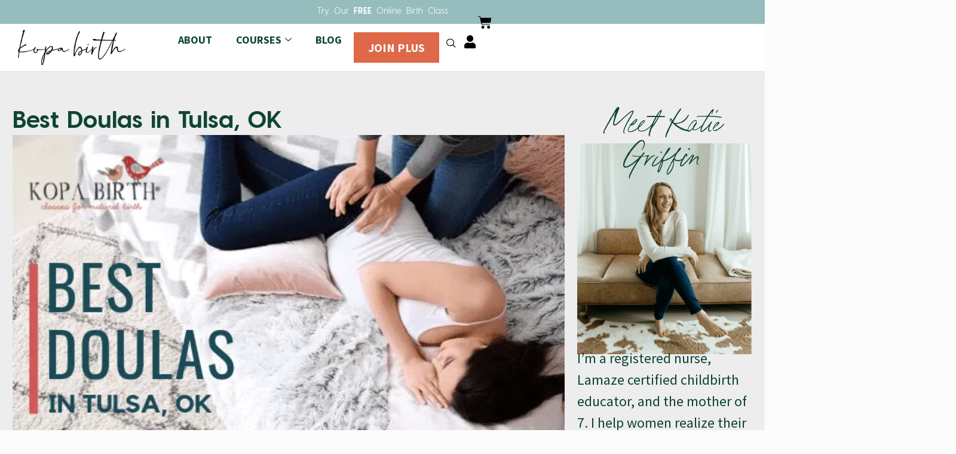

--- FILE ---
content_type: text/html; charset=UTF-8
request_url: https://www.kopabirth.com/doulas-tulsa-ok/
body_size: 70769
content:
<!DOCTYPE html> <html lang="en-US"> <head><script>if(navigator.userAgent.match(/MSIE|Internet Explorer/i)||navigator.userAgent.match(/Trident\/7\..*?rv:11/i)){let e=document.location.href;if(!e.match(/[?&]nonitro/)){if(e.indexOf("?")==-1){if(e.indexOf("#")==-1){document.location.href=e+"?nonitro=1"}else{document.location.href=e.replace("#","?nonitro=1#")}}else{if(e.indexOf("#")==-1){document.location.href=e+"&nonitro=1"}else{document.location.href=e.replace("#","&nonitro=1#")}}}}</script><link rel="preconnect" href="https://www.kopabirth.com" /><link rel="preconnect" href="https://l.getsitecontrol.com" /><link rel="preconnect" href="https://www.google.com" /><link rel="preconnect" href="https://cdn-bbejh.nitrocdn.com" /><meta charset="UTF-8" /><meta name="viewport" content="width=device-width, initial-scale=1.0, viewport-fit=cover" /><meta name='robots' content='index, follow, max-image-preview:large, max-snippet:-1, max-video-preview:-1' /><title>Best Doulas in Tulsa, OK &#8226; Kopa Birth®</title><meta name="description" content="Are you looking for a doula in Tulsa? View a LIST OF THE BEST DOULAS TULSA, OK has has to offer! Get the support and attention you want in labor." /><meta property="og:locale" content="en_US" /><meta property="og:type" content="article" /><meta property="og:title" content="Best Doulas in Tulsa, OK" /><meta property="og:description" content="Are you looking for a doula in Tulsa? View a LIST OF THE BEST DOULAS TULSA, OK has has to offer! Get the support and attention you want in labor." /><meta property="og:url" content="https://www.kopabirth.com/doulas-tulsa-ok/" /><meta property="og:site_name" content="Kopa Birth®" /><meta property="article:publisher" content="https://www.facebook.com/KopaBirth/" /><meta property="article:author" content="facebook.com/kjgrif" /><meta property="article:published_time" content="2019-10-16T02:50:23+00:00" /><meta property="article:modified_time" content="2021-02-15T13:22:31+00:00" /><meta property="og:image" content="https://i1.wp.com/www.kopabirth.com/wp-content/uploads/Best-Doulas-Tulsa-OK.png?fit=560%2C315&ssl=1" /><meta property="og:image:width" content="560" /><meta property="og:image:height" content="315" /><meta property="og:image:type" content="image/png" /><meta name="author" content="Katie Griffin" /><meta name="twitter:card" content="summary_large_image" /><meta name="twitter:creator" content="@https://twitter.com/kopabirth" /><meta name="twitter:site" content="@kopabirth" /><meta name="twitter:label1" content="Written by" /><meta name="twitter:data1" content="Katie Griffin" /><meta name="twitter:label2" content="Est. reading time" /><meta name="twitter:data2" content="2 minutes" /><meta name="generator" content="WordPress 6.9" /><meta name="generator" content="WooCommerce 10.4.3" /><meta name="generator" content="Elementor 3.34.1; features: additional_custom_breakpoints; settings: css_print_method-internal, google_font-enabled, font_display-swap" /><meta name="msapplication-TileImage" content="https://www.kopabirth.com/wp-content/uploads/fav-300x300.png" /><meta name="generator" content="NitroPack" /><script>var NPSH,NitroScrollHelper;NPSH=NitroScrollHelper=function(){let e=null;const o=window.sessionStorage.getItem("nitroScrollPos");function t(){let e=JSON.parse(window.sessionStorage.getItem("nitroScrollPos"))||{};if(typeof e!=="object"){e={}}e[document.URL]=window.scrollY;window.sessionStorage.setItem("nitroScrollPos",JSON.stringify(e))}window.addEventListener("scroll",function(){if(e!==null){clearTimeout(e)}e=setTimeout(t,200)},{passive:true});let r={};r.getScrollPos=()=>{if(!o){return 0}const e=JSON.parse(o);return e[document.URL]||0};r.isScrolled=()=>{return r.getScrollPos()>document.documentElement.clientHeight*.5};return r}();</script><script>(function(){var a=false;var e=document.documentElement.classList;var i=navigator.userAgent.toLowerCase();var n=["android","iphone","ipad"];var r=n.length;var o;var d=null;for(var t=0;t<r;t++){o=n[t];if(i.indexOf(o)>-1)d=o;if(e.contains(o)){a=true;e.remove(o)}}if(a&&d){e.add(d);if(d=="iphone"||d=="ipad"){e.add("ios")}}})();</script><script type="text/worker" id="nitro-web-worker">var preloadRequests=0;var remainingCount={};var baseURI="";self.onmessage=function(e){switch(e.data.cmd){case"RESOURCE_PRELOAD":var o=e.data.requestId;remainingCount[o]=0;e.data.resources.forEach(function(e){preload(e,function(o){return function(){console.log(o+" DONE: "+e);if(--remainingCount[o]==0){self.postMessage({cmd:"RESOURCE_PRELOAD",requestId:o})}}}(o));remainingCount[o]++});break;case"SET_BASEURI":baseURI=e.data.uri;break}};async function preload(e,o){if(typeof URL!=="undefined"&&baseURI){try{var a=new URL(e,baseURI);e=a.href}catch(e){console.log("Worker error: "+e.message)}}console.log("Preloading "+e);try{var n=new Request(e,{mode:"no-cors",redirect:"follow"});await fetch(n);o()}catch(a){console.log(a);var r=new XMLHttpRequest;r.responseType="blob";r.onload=o;r.onerror=o;r.open("GET",e,true);r.send()}}</script><script id="nprl">(()=>{if(window.NPRL!=undefined)return;(function(e){var t=e.prototype;t.after||(t.after=function(){var e,t=arguments,n=t.length,r=0,i=this,o=i.parentNode,a=Node,c=String,u=document;if(o!==null){while(r<n){(e=t[r])instanceof a?(i=i.nextSibling)!==null?o.insertBefore(e,i):o.appendChild(e):o.appendChild(u.createTextNode(c(e)));++r}}})})(Element);var e,t;e=t=function(){var t=false;var r=window.URL||window.webkitURL;var i=true;var o=true;var a=2;var c=null;var u=null;var d=true;var s=window.nitroGtmExcludes!=undefined;var l=s?JSON.parse(atob(window.nitroGtmExcludes)).map(e=>new RegExp(e)):[];var f;var m;var v=null;var p=null;var g=null;var h={touch:["touchmove","touchend"],default:["mousemove","click","keydown","wheel"]};var E=true;var y=[];var w=false;var b=[];var S=0;var N=0;var L=false;var T=0;var R=null;var O=false;var A=false;var C=false;var P=[];var I=[];var M=[];var k=[];var x=false;var _={};var j=new Map;var B="noModule"in HTMLScriptElement.prototype;var q=requestAnimationFrame||mozRequestAnimationFrame||webkitRequestAnimationFrame||msRequestAnimationFrame;const D="gtm.js?id=";function H(e,t){if(!_[e]){_[e]=[]}_[e].push(t)}function U(e,t){if(_[e]){var n=0,r=_[e];for(var n=0;n<r.length;n++){r[n].call(this,t)}}}function Y(){(function(e,t){var r=null;var i=function(e){r(e)};var o=null;var a={};var c=null;var u=null;var d=0;e.addEventListener(t,function(r){if(["load","DOMContentLoaded"].indexOf(t)!=-1){if(u){Q(function(){e.triggerNitroEvent(t)})}c=true}else if(t=="readystatechange"){d++;n.ogReadyState=d==1?"interactive":"complete";if(u&&u>=d){n.documentReadyState=n.ogReadyState;Q(function(){e.triggerNitroEvent(t)})}}});e.addEventListener(t+"Nitro",function(e){if(["load","DOMContentLoaded"].indexOf(t)!=-1){if(!c){e.preventDefault();e.stopImmediatePropagation()}else{}u=true}else if(t=="readystatechange"){u=n.documentReadyState=="interactive"?1:2;if(d<u){e.preventDefault();e.stopImmediatePropagation()}}});switch(t){case"load":o="onload";break;case"readystatechange":o="onreadystatechange";break;case"pageshow":o="onpageshow";break;default:o=null;break}if(o){Object.defineProperty(e,o,{get:function(){return r},set:function(n){if(typeof n!=="function"){r=null;e.removeEventListener(t+"Nitro",i)}else{if(!r){e.addEventListener(t+"Nitro",i)}r=n}}})}Object.defineProperty(e,"addEventListener"+t,{value:function(r){if(r!=t||!n.startedScriptLoading||document.currentScript&&document.currentScript.hasAttribute("nitro-exclude")){}else{arguments[0]+="Nitro"}e.ogAddEventListener.apply(e,arguments);a[arguments[1]]=arguments[0]}});Object.defineProperty(e,"removeEventListener"+t,{value:function(t){var n=a[arguments[1]];arguments[0]=n;e.ogRemoveEventListener.apply(e,arguments)}});Object.defineProperty(e,"triggerNitroEvent"+t,{value:function(t,n){n=n||e;var r=new Event(t+"Nitro",{bubbles:true});r.isNitroPack=true;Object.defineProperty(r,"type",{get:function(){return t},set:function(){}});Object.defineProperty(r,"target",{get:function(){return n},set:function(){}});e.dispatchEvent(r)}});if(typeof e.triggerNitroEvent==="undefined"){(function(){var t=e.addEventListener;var n=e.removeEventListener;Object.defineProperty(e,"ogAddEventListener",{value:t});Object.defineProperty(e,"ogRemoveEventListener",{value:n});Object.defineProperty(e,"addEventListener",{value:function(n){var r="addEventListener"+n;if(typeof e[r]!=="undefined"){e[r].apply(e,arguments)}else{t.apply(e,arguments)}},writable:true});Object.defineProperty(e,"removeEventListener",{value:function(t){var r="removeEventListener"+t;if(typeof e[r]!=="undefined"){e[r].apply(e,arguments)}else{n.apply(e,arguments)}}});Object.defineProperty(e,"triggerNitroEvent",{value:function(t,n){var r="triggerNitroEvent"+t;if(typeof e[r]!=="undefined"){e[r].apply(e,arguments)}}})})()}}).apply(null,arguments)}Y(window,"load");Y(window,"pageshow");Y(window,"DOMContentLoaded");Y(document,"DOMContentLoaded");Y(document,"readystatechange");try{var F=new Worker(r.createObjectURL(new Blob([document.getElementById("nitro-web-worker").textContent],{type:"text/javascript"})))}catch(e){var F=new Worker("data:text/javascript;base64,"+btoa(document.getElementById("nitro-web-worker").textContent))}F.onmessage=function(e){if(e.data.cmd=="RESOURCE_PRELOAD"){U(e.data.requestId,e)}};if(typeof document.baseURI!=="undefined"){F.postMessage({cmd:"SET_BASEURI",uri:document.baseURI})}var G=function(e){if(--S==0){Q(K)}};var W=function(e){e.target.removeEventListener("load",W);e.target.removeEventListener("error",W);e.target.removeEventListener("nitroTimeout",W);if(e.type!="nitroTimeout"){clearTimeout(e.target.nitroTimeout)}if(--N==0&&S==0){Q(J)}};var X=function(e){var t=e.textContent;try{var n=r.createObjectURL(new Blob([t.replace(/^(?:<!--)?(.*?)(?:-->)?$/gm,"$1")],{type:"text/javascript"}))}catch(e){var n="data:text/javascript;base64,"+btoa(t.replace(/^(?:<!--)?(.*?)(?:-->)?$/gm,"$1"))}return n};var K=function(){n.documentReadyState="interactive";document.triggerNitroEvent("readystatechange");document.triggerNitroEvent("DOMContentLoaded");if(window.pageYOffset||window.pageXOffset){window.dispatchEvent(new Event("scroll"))}A=true;Q(function(){if(N==0){Q(J)}Q($)})};var J=function(){if(!A||O)return;O=true;R.disconnect();en();n.documentReadyState="complete";document.triggerNitroEvent("readystatechange");window.triggerNitroEvent("load",document);window.triggerNitroEvent("pageshow",document);if(window.pageYOffset||window.pageXOffset||location.hash){let e=typeof history.scrollRestoration!=="undefined"&&history.scrollRestoration=="auto";if(e&&typeof NPSH!=="undefined"&&NPSH.getScrollPos()>0&&window.pageYOffset>document.documentElement.clientHeight*.5){window.scrollTo(0,NPSH.getScrollPos())}else if(location.hash){try{let e=document.querySelector(location.hash);if(e){e.scrollIntoView()}}catch(e){}}}var e=null;if(a==1){e=eo}else{e=eu}Q(e)};var Q=function(e){setTimeout(e,0)};var V=function(e){if(e.type=="touchend"||e.type=="click"){g=e}};var $=function(){if(d&&g){setTimeout(function(e){return function(){var t=function(e,t,n){var r=new Event(e,{bubbles:true,cancelable:true});if(e=="click"){r.clientX=t;r.clientY=n}else{r.touches=[{clientX:t,clientY:n}]}return r};var n;if(e.type=="touchend"){var r=e.changedTouches[0];n=document.elementFromPoint(r.clientX,r.clientY);n.dispatchEvent(t("touchstart"),r.clientX,r.clientY);n.dispatchEvent(t("touchend"),r.clientX,r.clientY);n.dispatchEvent(t("click"),r.clientX,r.clientY)}else if(e.type=="click"){n=document.elementFromPoint(e.clientX,e.clientY);n.dispatchEvent(t("click"),e.clientX,e.clientY)}}}(g),150);g=null}};var z=function(e){if(e.tagName=="SCRIPT"&&!e.hasAttribute("data-nitro-for-id")&&!e.hasAttribute("nitro-document-write")||e.tagName=="IMG"&&(e.hasAttribute("src")||e.hasAttribute("srcset"))||e.tagName=="IFRAME"&&e.hasAttribute("src")||e.tagName=="LINK"&&e.hasAttribute("href")&&e.hasAttribute("rel")&&e.getAttribute("rel")=="stylesheet"){if(e.tagName==="IFRAME"&&e.src.indexOf("about:blank")>-1){return}var t="";switch(e.tagName){case"LINK":t=e.href;break;case"IMG":if(k.indexOf(e)>-1)return;t=e.srcset||e.src;break;default:t=e.src;break}var n=e.getAttribute("type");if(!t&&e.tagName!=="SCRIPT")return;if((e.tagName=="IMG"||e.tagName=="LINK")&&(t.indexOf("data:")===0||t.indexOf("blob:")===0))return;if(e.tagName=="SCRIPT"&&n&&n!=="text/javascript"&&n!=="application/javascript"){if(n!=="module"||!B)return}if(e.tagName==="SCRIPT"){if(k.indexOf(e)>-1)return;if(e.noModule&&B){return}let t=null;if(document.currentScript){if(document.currentScript.src&&document.currentScript.src.indexOf(D)>-1){t=document.currentScript}if(document.currentScript.hasAttribute("data-nitro-gtm-id")){e.setAttribute("data-nitro-gtm-id",document.currentScript.getAttribute("data-nitro-gtm-id"))}}else if(window.nitroCurrentScript){if(window.nitroCurrentScript.src&&window.nitroCurrentScript.src.indexOf(D)>-1){t=window.nitroCurrentScript}}if(t&&s){let n=false;for(const t of l){n=e.src?t.test(e.src):t.test(e.textContent);if(n){break}}if(!n){e.type="text/googletagmanagerscript";let n=t.hasAttribute("data-nitro-gtm-id")?t.getAttribute("data-nitro-gtm-id"):t.id;if(!j.has(n)){j.set(n,[])}let r=j.get(n);r.push(e);return}}if(!e.src){if(e.textContent.length>0){e.textContent+="\n;if(document.currentScript.nitroTimeout) {clearTimeout(document.currentScript.nitroTimeout);}; setTimeout(function() { this.dispatchEvent(new Event('load')); }.bind(document.currentScript), 0);"}else{return}}else{}k.push(e)}if(!e.hasOwnProperty("nitroTimeout")){N++;e.addEventListener("load",W,true);e.addEventListener("error",W,true);e.addEventListener("nitroTimeout",W,true);e.nitroTimeout=setTimeout(function(){console.log("Resource timed out",e);e.dispatchEvent(new Event("nitroTimeout"))},5e3)}}};var Z=function(e){if(e.hasOwnProperty("nitroTimeout")&&e.nitroTimeout){clearTimeout(e.nitroTimeout);e.nitroTimeout=null;e.dispatchEvent(new Event("nitroTimeout"))}};document.documentElement.addEventListener("load",function(e){if(e.target.tagName=="SCRIPT"||e.target.tagName=="IMG"){k.push(e.target)}},true);document.documentElement.addEventListener("error",function(e){if(e.target.tagName=="SCRIPT"||e.target.tagName=="IMG"){k.push(e.target)}},true);var ee=["appendChild","replaceChild","insertBefore","prepend","append","before","after","replaceWith","insertAdjacentElement"];var et=function(){if(s){window._nitro_setTimeout=window.setTimeout;window.setTimeout=function(e,t,...n){let r=document.currentScript||window.nitroCurrentScript;if(!r||r.src&&r.src.indexOf(D)==-1){return window._nitro_setTimeout.call(window,e,t,...n)}return window._nitro_setTimeout.call(window,function(e,t){return function(...n){window.nitroCurrentScript=e;t(...n)}}(r,e),t,...n)}}ee.forEach(function(e){HTMLElement.prototype["og"+e]=HTMLElement.prototype[e];HTMLElement.prototype[e]=function(...t){if(this.parentNode||this===document.documentElement){switch(e){case"replaceChild":case"insertBefore":t.pop();break;case"insertAdjacentElement":t.shift();break}t.forEach(function(e){if(!e)return;if(e.tagName=="SCRIPT"){z(e)}else{if(e.children&&e.children.length>0){e.querySelectorAll("script").forEach(z)}}})}return this["og"+e].apply(this,arguments)}})};var en=function(){if(s&&typeof window._nitro_setTimeout==="function"){window.setTimeout=window._nitro_setTimeout}ee.forEach(function(e){HTMLElement.prototype[e]=HTMLElement.prototype["og"+e]})};var er=async function(){if(o){ef(f);ef(V);if(v){clearTimeout(v);v=null}}if(T===1){L=true;return}else if(T===0){T=-1}n.startedScriptLoading=true;Object.defineProperty(document,"readyState",{get:function(){return n.documentReadyState},set:function(){}});var e=document.documentElement;var t={attributes:true,attributeFilter:["src"],childList:true,subtree:true};R=new MutationObserver(function(e,t){e.forEach(function(e){if(e.type=="childList"&&e.addedNodes.length>0){e.addedNodes.forEach(function(e){if(!document.documentElement.contains(e)){return}if(e.tagName=="IMG"||e.tagName=="IFRAME"||e.tagName=="LINK"){z(e)}})}if(e.type=="childList"&&e.removedNodes.length>0){e.removedNodes.forEach(function(e){if(e.tagName=="IFRAME"||e.tagName=="LINK"){Z(e)}})}if(e.type=="attributes"){var t=e.target;if(!document.documentElement.contains(t)){return}if(t.tagName=="IFRAME"||t.tagName=="LINK"||t.tagName=="IMG"||t.tagName=="SCRIPT"){z(t)}}})});R.observe(e,t);if(!s){et()}await Promise.all(P);var r=b.shift();var i=null;var a=false;while(r){var c;var u=JSON.parse(atob(r.meta));var d=u.delay;if(r.type=="inline"){var l=document.getElementById(r.id);if(l){l.remove()}else{r=b.shift();continue}c=X(l);if(c===false){r=b.shift();continue}}else{c=r.src}if(!a&&r.type!="inline"&&(typeof u.attributes.async!="undefined"||typeof u.attributes.defer!="undefined")){if(i===null){i=r}else if(i===r){a=true}if(!a){b.push(r);r=b.shift();continue}}var m=document.createElement("script");m.src=c;m.setAttribute("data-nitro-for-id",r.id);for(var p in u.attributes){try{if(u.attributes[p]===false){m.setAttribute(p,"")}else{m.setAttribute(p,u.attributes[p])}}catch(e){console.log("Error while setting script attribute",m,e)}}m.async=false;if(u.canonicalLink!=""&&Object.getOwnPropertyDescriptor(m,"src")?.configurable!==false){(e=>{Object.defineProperty(m,"src",{get:function(){return e.canonicalLink},set:function(){}})})(u)}if(d){setTimeout((function(e,t){var n=document.querySelector("[data-nitro-marker-id='"+t+"']");if(n){n.after(e)}else{document.head.appendChild(e)}}).bind(null,m,r.id),d)}else{m.addEventListener("load",G);m.addEventListener("error",G);if(!m.noModule||!B){S++}var g=document.querySelector("[data-nitro-marker-id='"+r.id+"']");if(g){Q(function(e,t){return function(){e.after(t)}}(g,m))}else{Q(function(e){return function(){document.head.appendChild(e)}}(m))}}r=b.shift()}};var ei=function(){var e=document.getElementById("nitro-deferred-styles");var t=document.createElement("div");t.innerHTML=e.textContent;return t};var eo=async function(e){isPreload=e&&e.type=="NitroPreload";if(!isPreload){T=-1;E=false;if(o){ef(f);ef(V);if(v){clearTimeout(v);v=null}}}if(w===false){var t=ei();let e=t.querySelectorAll('style,link[rel="stylesheet"]');w=e.length;if(w){let e=document.getElementById("nitro-deferred-styles-marker");e.replaceWith.apply(e,t.childNodes)}else if(isPreload){Q(ed)}else{es()}}else if(w===0&&!isPreload){es()}};var ea=function(){var e=ei();var t=e.childNodes;var n;var r=[];for(var i=0;i<t.length;i++){n=t[i];if(n.href){r.push(n.href)}}var o="css-preload";H(o,function(e){eo(new Event("NitroPreload"))});if(r.length){F.postMessage({cmd:"RESOURCE_PRELOAD",resources:r,requestId:o})}else{Q(function(){U(o)})}};var ec=function(){if(T===-1)return;T=1;var e=[];var t,n;for(var r=0;r<b.length;r++){t=b[r];if(t.type!="inline"){if(t.src){n=JSON.parse(atob(t.meta));if(n.delay)continue;if(n.attributes.type&&n.attributes.type=="module"&&!B)continue;e.push(t.src)}}}if(e.length){var i="js-preload";H(i,function(e){T=2;if(L){Q(er)}});F.postMessage({cmd:"RESOURCE_PRELOAD",resources:e,requestId:i})}};var eu=function(){while(I.length){style=I.shift();if(style.hasAttribute("nitropack-onload")){style.setAttribute("onload",style.getAttribute("nitropack-onload"));Q(function(e){return function(){e.dispatchEvent(new Event("load"))}}(style))}}while(M.length){style=M.shift();if(style.hasAttribute("nitropack-onerror")){style.setAttribute("onerror",style.getAttribute("nitropack-onerror"));Q(function(e){return function(){e.dispatchEvent(new Event("error"))}}(style))}}};var ed=function(){if(!x){if(i){Q(function(){var e=document.getElementById("nitro-critical-css");if(e){e.remove()}})}x=true;onStylesLoadEvent=new Event("NitroStylesLoaded");onStylesLoadEvent.isNitroPack=true;window.dispatchEvent(onStylesLoadEvent)}};var es=function(){if(a==2){Q(er)}else{eu()}};var el=function(e){m.forEach(function(t){document.addEventListener(t,e,true)})};var ef=function(e){m.forEach(function(t){document.removeEventListener(t,e,true)})};if(s){et()}return{setAutoRemoveCriticalCss:function(e){i=e},registerScript:function(e,t,n){b.push({type:"remote",src:e,id:t,meta:n})},registerInlineScript:function(e,t){b.push({type:"inline",id:e,meta:t})},registerStyle:function(e,t,n){y.push({href:e,rel:t,media:n})},onLoadStyle:function(e){I.push(e);if(w!==false&&--w==0){Q(ed);if(E){E=false}else{es()}}},onErrorStyle:function(e){M.push(e);if(w!==false&&--w==0){Q(ed);if(E){E=false}else{es()}}},loadJs:function(e,t){if(!e.src){var n=X(e);if(n!==false){e.src=n;e.textContent=""}}if(t){Q(function(e,t){return function(){e.after(t)}}(t,e))}else{Q(function(e){return function(){document.head.appendChild(e)}}(e))}},loadQueuedResources:async function(){window.dispatchEvent(new Event("NitroBootStart"));if(p){clearTimeout(p);p=null}window.removeEventListener("load",e.loadQueuedResources);f=a==1?er:eo;if(!o||g){Q(f)}else{if(navigator.userAgent.indexOf(" Edge/")==-1){ea();H("css-preload",ec)}el(f);if(u){if(c){v=setTimeout(f,c)}}else{}}},fontPreload:function(e){var t="critical-fonts";H(t,function(e){document.getElementById("nitro-critical-fonts").type="text/css"});F.postMessage({cmd:"RESOURCE_PRELOAD",resources:e,requestId:t})},boot:function(){if(t)return;t=true;C=typeof NPSH!=="undefined"&&NPSH.isScrolled();let n=document.prerendering;if(location.hash||C||n){o=false}m=h.default.concat(h.touch);p=setTimeout(e.loadQueuedResources,1500);el(V);if(C){e.loadQueuedResources()}else{window.addEventListener("load",e.loadQueuedResources)}},addPrerequisite:function(e){P.push(e)},getTagManagerNodes:function(e){if(!e)return j;return j.get(e)??[]}}}();var n,r;n=r=function(){var t=document.write;return{documentWrite:function(n,r){if(n&&n.hasAttribute("nitro-exclude")){return t.call(document,r)}var i=null;if(n.documentWriteContainer){i=n.documentWriteContainer}else{i=document.createElement("span");n.documentWriteContainer=i}var o=null;if(n){if(n.hasAttribute("data-nitro-for-id")){o=document.querySelector('template[data-nitro-marker-id="'+n.getAttribute("data-nitro-for-id")+'"]')}else{o=n}}i.innerHTML+=r;i.querySelectorAll("script").forEach(function(e){e.setAttribute("nitro-document-write","")});if(!i.parentNode){if(o){o.parentNode.insertBefore(i,o)}else{document.body.appendChild(i)}}var a=document.createElement("span");a.innerHTML=r;var c=a.querySelectorAll("script");if(c.length){c.forEach(function(t){var n=t.getAttributeNames();var r=document.createElement("script");n.forEach(function(e){r.setAttribute(e,t.getAttribute(e))});r.async=false;if(!t.src&&t.textContent){r.textContent=t.textContent}e.loadJs(r,o)})}},TrustLogo:function(e,t){var n=document.getElementById(e);var r=document.createElement("img");r.src=t;n.parentNode.insertBefore(r,n)},documentReadyState:"loading",ogReadyState:document.readyState,startedScriptLoading:false,loadScriptDelayed:function(e,t){setTimeout(function(){var t=document.createElement("script");t.src=e;document.head.appendChild(t)},t)}}}();document.write=function(e){n.documentWrite(document.currentScript,e)};document.writeln=function(e){n.documentWrite(document.currentScript,e+"\n")};window.NPRL=e;window.NitroResourceLoader=t;window.NPh=n;window.NitroPackHelper=r})();</script><template id="nitro-deferred-styles-marker"></template><style id="nitro-fonts">@font-face{font-family:WooCommerce;src:url("https://cdn-bbejh.nitrocdn.com/ENzcnMMVdOWElxInuAfNiNOmZcdtfkaM/assets/static/source/rev-87fab32/c0.wp.com/p/woocommerce/10.4.3/assets/fonts/WooCommerce.woff2") format("woff2");font-weight:400;font-style:normal;font-display:swap}@font-face{font-family:eicons;src:url("https://cdn-bbejh.nitrocdn.com/ENzcnMMVdOWElxInuAfNiNOmZcdtfkaM/assets/static/source/rev-87fab32/www.kopabirth.com/wp-content/plugins/elementor/assets/lib/eicons/fonts/8e3e959ab86e45fd21c9e57f4d57591b.eicons.eot");src:url("https://cdn-bbejh.nitrocdn.com/ENzcnMMVdOWElxInuAfNiNOmZcdtfkaM/assets/static/source/rev-87fab32/www.kopabirth.com/wp-content/plugins/elementor/assets/lib/eicons/fonts/8e3e959ab86e45fd21c9e57f4d57591b.eicons.woff2") format("woff2");font-weight:400;font-style:normal;font-display:swap}@font-face{font-family:"Playfair Display";font-style:italic;font-weight:700;font-display:swap;src:url("https://fonts.gstatic.com/s/playfairdisplay/v40/nuFRD-vYSZviVYUb_rj3ij__anPXDTnCjmHKM4nYO7KN_k-UXtXA-X-oE0qsEw.woff2") format("woff2");unicode-range:U+0301,U+0400-045F,U+0490-0491,U+04B0-04B1,U+2116}@font-face{font-family:"Playfair Display";font-style:italic;font-weight:700;font-display:swap;src:url("https://fonts.gstatic.com/s/playfairdisplay/v40/nuFRD-vYSZviVYUb_rj3ij__anPXDTnCjmHKM4nYO7KN_k-UXt7A-X-oE0qsEw.woff2") format("woff2");unicode-range:U+0102-0103,U+0110-0111,U+0128-0129,U+0168-0169,U+01A0-01A1,U+01AF-01B0,U+0300-0301,U+0303-0304,U+0308-0309,U+0323,U+0329,U+1EA0-1EF9,U+20AB}@font-face{font-family:"Playfair Display";font-style:italic;font-weight:700;font-display:swap;src:url("https://fonts.gstatic.com/s/playfairdisplay/v40/nuFRD-vYSZviVYUb_rj3ij__anPXDTnCjmHKM4nYO7KN_k-UXt_A-X-oE0qsEw.woff2") format("woff2");unicode-range:U+0100-02BA,U+02BD-02C5,U+02C7-02CC,U+02CE-02D7,U+02DD-02FF,U+0304,U+0308,U+0329,U+1D00-1DBF,U+1E00-1E9F,U+1EF2-1EFF,U+2020,U+20A0-20AB,U+20AD-20C0,U+2113,U+2C60-2C7F,U+A720-A7FF}@font-face{font-family:"Playfair Display";font-style:italic;font-weight:700;font-display:swap;src:url("https://fonts.gstatic.com/s/playfairdisplay/v40/nuFRD-vYSZviVYUb_rj3ij__anPXDTnCjmHKM4nYO7KN_k-UXtHA-X-oE0o.woff2") format("woff2");unicode-range:U+0000-00FF,U+0131,U+0152-0153,U+02BB-02BC,U+02C6,U+02DA,U+02DC,U+0304,U+0308,U+0329,U+2000-206F,U+20AC,U+2122,U+2191,U+2193,U+2212,U+2215,U+FEFF,U+FFFD}@font-face{font-family:"Playfair Display";font-style:normal;font-weight:700;font-display:swap;src:url("https://fonts.gstatic.com/s/playfairdisplay/v40/nuFvD-vYSZviVYUb_rj3ij__anPXJzDwcbmjWBN2PKeiunDTbtPK_l2qI0s.woff2") format("woff2");unicode-range:U+0301,U+0400-045F,U+0490-0491,U+04B0-04B1,U+2116}@font-face{font-family:"Playfair Display";font-style:normal;font-weight:700;font-display:swap;src:url("https://fonts.gstatic.com/s/playfairdisplay/v40/nuFvD-vYSZviVYUb_rj3ij__anPXJzDwcbmjWBN2PKeiunDYbtPK_l2qI0s.woff2") format("woff2");unicode-range:U+0102-0103,U+0110-0111,U+0128-0129,U+0168-0169,U+01A0-01A1,U+01AF-01B0,U+0300-0301,U+0303-0304,U+0308-0309,U+0323,U+0329,U+1EA0-1EF9,U+20AB}@font-face{font-family:"Playfair Display";font-style:normal;font-weight:700;font-display:swap;src:url("https://fonts.gstatic.com/s/playfairdisplay/v40/nuFvD-vYSZviVYUb_rj3ij__anPXJzDwcbmjWBN2PKeiunDZbtPK_l2qI0s.woff2") format("woff2");unicode-range:U+0100-02BA,U+02BD-02C5,U+02C7-02CC,U+02CE-02D7,U+02DD-02FF,U+0304,U+0308,U+0329,U+1D00-1DBF,U+1E00-1E9F,U+1EF2-1EFF,U+2020,U+20A0-20AB,U+20AD-20C0,U+2113,U+2C60-2C7F,U+A720-A7FF}@font-face{font-family:"Playfair Display";font-style:normal;font-weight:700;font-display:swap;src:url("https://fonts.gstatic.com/s/playfairdisplay/v40/nuFvD-vYSZviVYUb_rj3ij__anPXJzDwcbmjWBN2PKeiunDXbtPK_l2q.woff2") format("woff2");unicode-range:U+0000-00FF,U+0131,U+0152-0153,U+02BB-02BC,U+02C6,U+02DA,U+02DC,U+0304,U+0308,U+0329,U+2000-206F,U+20AC,U+2122,U+2191,U+2193,U+2212,U+2215,U+FEFF,U+FFFD}@font-face{font-family:"Font Awesome 5 Free";font-style:normal;font-weight:400;font-display:swap;src:url("https://cdn-bbejh.nitrocdn.com/ENzcnMMVdOWElxInuAfNiNOmZcdtfkaM/assets/static/source/rev-87fab32/www.kopabirth.com/wp-content/plugins/elementor/assets/lib/font-awesome/webfonts/fa-regular-400.eot");src:url("https://cdn-bbejh.nitrocdn.com/ENzcnMMVdOWElxInuAfNiNOmZcdtfkaM/assets/static/source/rev-87fab32/www.kopabirth.com/wp-content/plugins/elementor/assets/lib/font-awesome/webfonts/fa-regular-400.woff2") format("woff2")}@font-face{font-family:"Font Awesome 5 Free";font-style:normal;font-weight:900;font-display:swap;src:url("https://cdn-bbejh.nitrocdn.com/ENzcnMMVdOWElxInuAfNiNOmZcdtfkaM/assets/static/source/rev-87fab32/www.kopabirth.com/wp-content/plugins/elementor/assets/lib/font-awesome/webfonts/fa-solid-900.eot");src:url("https://cdn-bbejh.nitrocdn.com/ENzcnMMVdOWElxInuAfNiNOmZcdtfkaM/assets/static/source/rev-87fab32/www.kopabirth.com/wp-content/plugins/elementor/assets/lib/font-awesome/webfonts/fa-solid-900.woff2") format("woff2")}@font-face{font-family:"Source Sans Pro";font-style:italic;font-weight:200;font-display:swap;src:url("https://cdn-bbejh.nitrocdn.com/ENzcnMMVdOWElxInuAfNiNOmZcdtfkaM/assets/static/source/rev-87fab32/www.kopabirth.com/wp-content/uploads/elementor/google-fonts/fonts/sourcesanspro-6xkwdsbykcsv-lcoeqqfx1ryoo3qpzyoksdh18smxg.woff2") format("woff2");unicode-range:U+0460-052F,U+1C80-1C8A,U+20B4,U+2DE0-2DFF,U+A640-A69F,U+FE2E-FE2F}@font-face{font-family:"Source Sans Pro";font-style:italic;font-weight:200;font-display:swap;src:url("https://cdn-bbejh.nitrocdn.com/ENzcnMMVdOWElxInuAfNiNOmZcdtfkaM/assets/static/source/rev-87fab32/www.kopabirth.com/wp-content/uploads/elementor/google-fonts/fonts/sourcesanspro-6xkwdsbykcsv-lcoeqqfx1ryoo3qpzyoksdo18smxg.woff2") format("woff2");unicode-range:U+0301,U+0400-045F,U+0490-0491,U+04B0-04B1,U+2116}@font-face{font-family:"Source Sans Pro";font-style:italic;font-weight:200;font-display:swap;src:url("https://cdn-bbejh.nitrocdn.com/ENzcnMMVdOWElxInuAfNiNOmZcdtfkaM/assets/static/source/rev-87fab32/www.kopabirth.com/wp-content/uploads/elementor/google-fonts/fonts/sourcesanspro-6xkwdsbykcsv-lcoeqqfx1ryoo3qpzyoksdg18smxg.woff2") format("woff2");unicode-range:U+1F00-1FFF}@font-face{font-family:"Source Sans Pro";font-style:italic;font-weight:200;font-display:swap;src:url("https://cdn-bbejh.nitrocdn.com/ENzcnMMVdOWElxInuAfNiNOmZcdtfkaM/assets/static/source/rev-87fab32/www.kopabirth.com/wp-content/uploads/elementor/google-fonts/fonts/sourcesanspro-6xkwdsbykcsv-lcoeqqfx1ryoo3qpzyoksdv18smxg.woff2") format("woff2");unicode-range:U+0370-0377,U+037A-037F,U+0384-038A,U+038C,U+038E-03A1,U+03A3-03FF}@font-face{font-family:"Source Sans Pro";font-style:italic;font-weight:200;font-display:swap;src:url("https://cdn-bbejh.nitrocdn.com/ENzcnMMVdOWElxInuAfNiNOmZcdtfkaM/assets/static/source/rev-87fab32/www.kopabirth.com/wp-content/uploads/elementor/google-fonts/fonts/sourcesanspro-6xkwdsbykcsv-lcoeqqfx1ryoo3qpzyoksdj18smxg.woff2") format("woff2");unicode-range:U+0102-0103,U+0110-0111,U+0128-0129,U+0168-0169,U+01A0-01A1,U+01AF-01B0,U+0300-0301,U+0303-0304,U+0308-0309,U+0323,U+0329,U+1EA0-1EF9,U+20AB}@font-face{font-family:"Source Sans Pro";font-style:italic;font-weight:200;font-display:swap;src:url("https://cdn-bbejh.nitrocdn.com/ENzcnMMVdOWElxInuAfNiNOmZcdtfkaM/assets/static/source/rev-87fab32/www.kopabirth.com/wp-content/uploads/elementor/google-fonts/fonts/sourcesanspro-6xkwdsbykcsv-lcoeqqfx1ryoo3qpzyoksdi18smxg.woff2") format("woff2");unicode-range:U+0100-02BA,U+02BD-02C5,U+02C7-02CC,U+02CE-02D7,U+02DD-02FF,U+0304,U+0308,U+0329,U+1D00-1DBF,U+1E00-1E9F,U+1EF2-1EFF,U+2020,U+20A0-20AB,U+20AD-20C0,U+2113,U+2C60-2C7F,U+A720-A7FF}@font-face{font-family:"Source Sans Pro";font-style:italic;font-weight:200;font-display:swap;src:url("https://cdn-bbejh.nitrocdn.com/ENzcnMMVdOWElxInuAfNiNOmZcdtfkaM/assets/static/source/rev-87fab32/www.kopabirth.com/wp-content/uploads/elementor/google-fonts/fonts/sourcesanspro-6xkwdsbykcsv-lcoeqqfx1ryoo3qpzyoksds18q.woff2") format("woff2");unicode-range:U+0000-00FF,U+0131,U+0152-0153,U+02BB-02BC,U+02C6,U+02DA,U+02DC,U+0304,U+0308,U+0329,U+2000-206F,U+20AC,U+2122,U+2191,U+2193,U+2212,U+2215,U+FEFF,U+FFFD}@font-face{font-family:"Source Sans Pro";font-style:italic;font-weight:300;font-display:swap;src:url("https://cdn-bbejh.nitrocdn.com/ENzcnMMVdOWElxInuAfNiNOmZcdtfkaM/assets/static/source/rev-87fab32/www.kopabirth.com/wp-content/uploads/elementor/google-fonts/fonts/sourcesanspro-6xkwdsbykcsv-lcoeqqfx1ryoo3qpzzmkidh18smxg.woff2") format("woff2");unicode-range:U+0460-052F,U+1C80-1C8A,U+20B4,U+2DE0-2DFF,U+A640-A69F,U+FE2E-FE2F}@font-face{font-family:"Source Sans Pro";font-style:italic;font-weight:300;font-display:swap;src:url("https://cdn-bbejh.nitrocdn.com/ENzcnMMVdOWElxInuAfNiNOmZcdtfkaM/assets/static/source/rev-87fab32/www.kopabirth.com/wp-content/uploads/elementor/google-fonts/fonts/sourcesanspro-6xkwdsbykcsv-lcoeqqfx1ryoo3qpzzmkido18smxg.woff2") format("woff2");unicode-range:U+0301,U+0400-045F,U+0490-0491,U+04B0-04B1,U+2116}@font-face{font-family:"Source Sans Pro";font-style:italic;font-weight:300;font-display:swap;src:url("https://cdn-bbejh.nitrocdn.com/ENzcnMMVdOWElxInuAfNiNOmZcdtfkaM/assets/static/source/rev-87fab32/www.kopabirth.com/wp-content/uploads/elementor/google-fonts/fonts/sourcesanspro-6xkwdsbykcsv-lcoeqqfx1ryoo3qpzzmkidg18smxg.woff2") format("woff2");unicode-range:U+1F00-1FFF}@font-face{font-family:"Source Sans Pro";font-style:italic;font-weight:300;font-display:swap;src:url("https://cdn-bbejh.nitrocdn.com/ENzcnMMVdOWElxInuAfNiNOmZcdtfkaM/assets/static/source/rev-87fab32/www.kopabirth.com/wp-content/uploads/elementor/google-fonts/fonts/sourcesanspro-6xkwdsbykcsv-lcoeqqfx1ryoo3qpzzmkidv18smxg.woff2") format("woff2");unicode-range:U+0370-0377,U+037A-037F,U+0384-038A,U+038C,U+038E-03A1,U+03A3-03FF}@font-face{font-family:"Source Sans Pro";font-style:italic;font-weight:300;font-display:swap;src:url("https://cdn-bbejh.nitrocdn.com/ENzcnMMVdOWElxInuAfNiNOmZcdtfkaM/assets/static/source/rev-87fab32/www.kopabirth.com/wp-content/uploads/elementor/google-fonts/fonts/sourcesanspro-6xkwdsbykcsv-lcoeqqfx1ryoo3qpzzmkidj18smxg.woff2") format("woff2");unicode-range:U+0102-0103,U+0110-0111,U+0128-0129,U+0168-0169,U+01A0-01A1,U+01AF-01B0,U+0300-0301,U+0303-0304,U+0308-0309,U+0323,U+0329,U+1EA0-1EF9,U+20AB}@font-face{font-family:"Source Sans Pro";font-style:italic;font-weight:300;font-display:swap;src:url("https://cdn-bbejh.nitrocdn.com/ENzcnMMVdOWElxInuAfNiNOmZcdtfkaM/assets/static/source/rev-87fab32/www.kopabirth.com/wp-content/uploads/elementor/google-fonts/fonts/sourcesanspro-6xkwdsbykcsv-lcoeqqfx1ryoo3qpzzmkidi18smxg.woff2") format("woff2");unicode-range:U+0100-02BA,U+02BD-02C5,U+02C7-02CC,U+02CE-02D7,U+02DD-02FF,U+0304,U+0308,U+0329,U+1D00-1DBF,U+1E00-1E9F,U+1EF2-1EFF,U+2020,U+20A0-20AB,U+20AD-20C0,U+2113,U+2C60-2C7F,U+A720-A7FF}@font-face{font-family:"Source Sans Pro";font-style:italic;font-weight:300;font-display:swap;src:url("https://cdn-bbejh.nitrocdn.com/ENzcnMMVdOWElxInuAfNiNOmZcdtfkaM/assets/static/source/rev-87fab32/www.kopabirth.com/wp-content/uploads/elementor/google-fonts/fonts/sourcesanspro-6xkwdsbykcsv-lcoeqqfx1ryoo3qpzzmkids18q.woff2") format("woff2");unicode-range:U+0000-00FF,U+0131,U+0152-0153,U+02BB-02BC,U+02C6,U+02DA,U+02DC,U+0304,U+0308,U+0329,U+2000-206F,U+20AC,U+2122,U+2191,U+2193,U+2212,U+2215,U+FEFF,U+FFFD}@font-face{font-family:"Source Sans Pro";font-style:italic;font-weight:400;font-display:swap;src:url("https://cdn-bbejh.nitrocdn.com/ENzcnMMVdOWElxInuAfNiNOmZcdtfkaM/assets/static/source/rev-87fab32/www.kopabirth.com/wp-content/uploads/elementor/google-fonts/fonts/sourcesanspro-6xk1dsbykcsv-lcoeqqfx1ryoo3qpz7qsdjt9g.woff2") format("woff2");unicode-range:U+0460-052F,U+1C80-1C8A,U+20B4,U+2DE0-2DFF,U+A640-A69F,U+FE2E-FE2F}@font-face{font-family:"Source Sans Pro";font-style:italic;font-weight:400;font-display:swap;src:url("https://cdn-bbejh.nitrocdn.com/ENzcnMMVdOWElxInuAfNiNOmZcdtfkaM/assets/static/source/rev-87fab32/www.kopabirth.com/wp-content/uploads/elementor/google-fonts/fonts/sourcesanspro-6xk1dsbykcsv-lcoeqqfx1ryoo3qpz7jsdjt9g.woff2") format("woff2");unicode-range:U+0301,U+0400-045F,U+0490-0491,U+04B0-04B1,U+2116}@font-face{font-family:"Source Sans Pro";font-style:italic;font-weight:400;font-display:swap;src:url("https://cdn-bbejh.nitrocdn.com/ENzcnMMVdOWElxInuAfNiNOmZcdtfkaM/assets/static/source/rev-87fab32/www.kopabirth.com/wp-content/uploads/elementor/google-fonts/fonts/sourcesanspro-6xk1dsbykcsv-lcoeqqfx1ryoo3qpz7rsdjt9g.woff2") format("woff2");unicode-range:U+1F00-1FFF}@font-face{font-family:"Source Sans Pro";font-style:italic;font-weight:400;font-display:swap;src:url("https://cdn-bbejh.nitrocdn.com/ENzcnMMVdOWElxInuAfNiNOmZcdtfkaM/assets/static/source/rev-87fab32/www.kopabirth.com/wp-content/uploads/elementor/google-fonts/fonts/sourcesanspro-6xk1dsbykcsv-lcoeqqfx1ryoo3qpz7ksdjt9g.woff2") format("woff2");unicode-range:U+0370-0377,U+037A-037F,U+0384-038A,U+038C,U+038E-03A1,U+03A3-03FF}@font-face{font-family:"Source Sans Pro";font-style:italic;font-weight:400;font-display:swap;src:url("https://cdn-bbejh.nitrocdn.com/ENzcnMMVdOWElxInuAfNiNOmZcdtfkaM/assets/static/source/rev-87fab32/www.kopabirth.com/wp-content/uploads/elementor/google-fonts/fonts/sourcesanspro-6xk1dsbykcsv-lcoeqqfx1ryoo3qpz7osdjt9g.woff2") format("woff2");unicode-range:U+0102-0103,U+0110-0111,U+0128-0129,U+0168-0169,U+01A0-01A1,U+01AF-01B0,U+0300-0301,U+0303-0304,U+0308-0309,U+0323,U+0329,U+1EA0-1EF9,U+20AB}@font-face{font-family:"Source Sans Pro";font-style:italic;font-weight:400;font-display:swap;src:url("https://cdn-bbejh.nitrocdn.com/ENzcnMMVdOWElxInuAfNiNOmZcdtfkaM/assets/static/source/rev-87fab32/www.kopabirth.com/wp-content/uploads/elementor/google-fonts/fonts/sourcesanspro-6xk1dsbykcsv-lcoeqqfx1ryoo3qpz7psdjt9g.woff2") format("woff2");unicode-range:U+0100-02BA,U+02BD-02C5,U+02C7-02CC,U+02CE-02D7,U+02DD-02FF,U+0304,U+0308,U+0329,U+1D00-1DBF,U+1E00-1E9F,U+1EF2-1EFF,U+2020,U+20A0-20AB,U+20AD-20C0,U+2113,U+2C60-2C7F,U+A720-A7FF}@font-face{font-family:"Source Sans Pro";font-style:italic;font-weight:400;font-display:swap;src:url("https://cdn-bbejh.nitrocdn.com/ENzcnMMVdOWElxInuAfNiNOmZcdtfkaM/assets/static/source/rev-87fab32/www.kopabirth.com/wp-content/uploads/elementor/google-fonts/fonts/sourcesanspro-6xk1dsbykcsv-lcoeqqfx1ryoo3qpz7nsdi.woff2") format("woff2");unicode-range:U+0000-00FF,U+0131,U+0152-0153,U+02BB-02BC,U+02C6,U+02DA,U+02DC,U+0304,U+0308,U+0329,U+2000-206F,U+20AC,U+2122,U+2191,U+2193,U+2212,U+2215,U+FEFF,U+FFFD}@font-face{font-family:"Source Sans Pro";font-style:italic;font-weight:600;font-display:swap;src:url("https://cdn-bbejh.nitrocdn.com/ENzcnMMVdOWElxInuAfNiNOmZcdtfkaM/assets/static/source/rev-87fab32/www.kopabirth.com/wp-content/uploads/elementor/google-fonts/fonts/sourcesanspro-6xkwdsbykcsv-lcoeqqfx1ryoo3qpzy4lcdh18smxg.woff2") format("woff2");unicode-range:U+0460-052F,U+1C80-1C8A,U+20B4,U+2DE0-2DFF,U+A640-A69F,U+FE2E-FE2F}@font-face{font-family:"Source Sans Pro";font-style:italic;font-weight:600;font-display:swap;src:url("https://cdn-bbejh.nitrocdn.com/ENzcnMMVdOWElxInuAfNiNOmZcdtfkaM/assets/static/source/rev-87fab32/www.kopabirth.com/wp-content/uploads/elementor/google-fonts/fonts/sourcesanspro-6xkwdsbykcsv-lcoeqqfx1ryoo3qpzy4lcdo18smxg.woff2") format("woff2");unicode-range:U+0301,U+0400-045F,U+0490-0491,U+04B0-04B1,U+2116}@font-face{font-family:"Source Sans Pro";font-style:italic;font-weight:600;font-display:swap;src:url("https://cdn-bbejh.nitrocdn.com/ENzcnMMVdOWElxInuAfNiNOmZcdtfkaM/assets/static/source/rev-87fab32/www.kopabirth.com/wp-content/uploads/elementor/google-fonts/fonts/sourcesanspro-6xkwdsbykcsv-lcoeqqfx1ryoo3qpzy4lcdg18smxg.woff2") format("woff2");unicode-range:U+1F00-1FFF}@font-face{font-family:"Source Sans Pro";font-style:italic;font-weight:600;font-display:swap;src:url("https://cdn-bbejh.nitrocdn.com/ENzcnMMVdOWElxInuAfNiNOmZcdtfkaM/assets/static/source/rev-87fab32/www.kopabirth.com/wp-content/uploads/elementor/google-fonts/fonts/sourcesanspro-6xkwdsbykcsv-lcoeqqfx1ryoo3qpzy4lcdv18smxg.woff2") format("woff2");unicode-range:U+0370-0377,U+037A-037F,U+0384-038A,U+038C,U+038E-03A1,U+03A3-03FF}@font-face{font-family:"Source Sans Pro";font-style:italic;font-weight:600;font-display:swap;src:url("https://cdn-bbejh.nitrocdn.com/ENzcnMMVdOWElxInuAfNiNOmZcdtfkaM/assets/static/source/rev-87fab32/www.kopabirth.com/wp-content/uploads/elementor/google-fonts/fonts/sourcesanspro-6xkwdsbykcsv-lcoeqqfx1ryoo3qpzy4lcdj18smxg.woff2") format("woff2");unicode-range:U+0102-0103,U+0110-0111,U+0128-0129,U+0168-0169,U+01A0-01A1,U+01AF-01B0,U+0300-0301,U+0303-0304,U+0308-0309,U+0323,U+0329,U+1EA0-1EF9,U+20AB}@font-face{font-family:"Source Sans Pro";font-style:italic;font-weight:600;font-display:swap;src:url("https://cdn-bbejh.nitrocdn.com/ENzcnMMVdOWElxInuAfNiNOmZcdtfkaM/assets/static/source/rev-87fab32/www.kopabirth.com/wp-content/uploads/elementor/google-fonts/fonts/sourcesanspro-6xkwdsbykcsv-lcoeqqfx1ryoo3qpzy4lcdi18smxg.woff2") format("woff2");unicode-range:U+0100-02BA,U+02BD-02C5,U+02C7-02CC,U+02CE-02D7,U+02DD-02FF,U+0304,U+0308,U+0329,U+1D00-1DBF,U+1E00-1E9F,U+1EF2-1EFF,U+2020,U+20A0-20AB,U+20AD-20C0,U+2113,U+2C60-2C7F,U+A720-A7FF}@font-face{font-family:"Source Sans Pro";font-style:italic;font-weight:600;font-display:swap;src:url("https://cdn-bbejh.nitrocdn.com/ENzcnMMVdOWElxInuAfNiNOmZcdtfkaM/assets/static/source/rev-87fab32/www.kopabirth.com/wp-content/uploads/elementor/google-fonts/fonts/sourcesanspro-6xkwdsbykcsv-lcoeqqfx1ryoo3qpzy4lcds18q.woff2") format("woff2");unicode-range:U+0000-00FF,U+0131,U+0152-0153,U+02BB-02BC,U+02C6,U+02DA,U+02DC,U+0304,U+0308,U+0329,U+2000-206F,U+20AC,U+2122,U+2191,U+2193,U+2212,U+2215,U+FEFF,U+FFFD}@font-face{font-family:"Source Sans Pro";font-style:italic;font-weight:700;font-display:swap;src:url("https://cdn-bbejh.nitrocdn.com/ENzcnMMVdOWElxInuAfNiNOmZcdtfkaM/assets/static/source/rev-87fab32/www.kopabirth.com/wp-content/uploads/elementor/google-fonts/fonts/sourcesanspro-6xkwdsbykcsv-lcoeqqfx1ryoo3qpzzclsdh18smxg.woff2") format("woff2");unicode-range:U+0460-052F,U+1C80-1C8A,U+20B4,U+2DE0-2DFF,U+A640-A69F,U+FE2E-FE2F}@font-face{font-family:"Source Sans Pro";font-style:italic;font-weight:700;font-display:swap;src:url("https://cdn-bbejh.nitrocdn.com/ENzcnMMVdOWElxInuAfNiNOmZcdtfkaM/assets/static/source/rev-87fab32/www.kopabirth.com/wp-content/uploads/elementor/google-fonts/fonts/sourcesanspro-6xkwdsbykcsv-lcoeqqfx1ryoo3qpzzclsdo18smxg.woff2") format("woff2");unicode-range:U+0301,U+0400-045F,U+0490-0491,U+04B0-04B1,U+2116}@font-face{font-family:"Source Sans Pro";font-style:italic;font-weight:700;font-display:swap;src:url("https://cdn-bbejh.nitrocdn.com/ENzcnMMVdOWElxInuAfNiNOmZcdtfkaM/assets/static/source/rev-87fab32/www.kopabirth.com/wp-content/uploads/elementor/google-fonts/fonts/sourcesanspro-6xkwdsbykcsv-lcoeqqfx1ryoo3qpzzclsdg18smxg.woff2") format("woff2");unicode-range:U+1F00-1FFF}@font-face{font-family:"Source Sans Pro";font-style:italic;font-weight:700;font-display:swap;src:url("https://cdn-bbejh.nitrocdn.com/ENzcnMMVdOWElxInuAfNiNOmZcdtfkaM/assets/static/source/rev-87fab32/www.kopabirth.com/wp-content/uploads/elementor/google-fonts/fonts/sourcesanspro-6xkwdsbykcsv-lcoeqqfx1ryoo3qpzzclsdv18smxg.woff2") format("woff2");unicode-range:U+0370-0377,U+037A-037F,U+0384-038A,U+038C,U+038E-03A1,U+03A3-03FF}@font-face{font-family:"Source Sans Pro";font-style:italic;font-weight:700;font-display:swap;src:url("https://cdn-bbejh.nitrocdn.com/ENzcnMMVdOWElxInuAfNiNOmZcdtfkaM/assets/static/source/rev-87fab32/www.kopabirth.com/wp-content/uploads/elementor/google-fonts/fonts/sourcesanspro-6xkwdsbykcsv-lcoeqqfx1ryoo3qpzzclsdj18smxg.woff2") format("woff2");unicode-range:U+0102-0103,U+0110-0111,U+0128-0129,U+0168-0169,U+01A0-01A1,U+01AF-01B0,U+0300-0301,U+0303-0304,U+0308-0309,U+0323,U+0329,U+1EA0-1EF9,U+20AB}@font-face{font-family:"Source Sans Pro";font-style:italic;font-weight:700;font-display:swap;src:url("https://cdn-bbejh.nitrocdn.com/ENzcnMMVdOWElxInuAfNiNOmZcdtfkaM/assets/static/source/rev-87fab32/www.kopabirth.com/wp-content/uploads/elementor/google-fonts/fonts/sourcesanspro-6xkwdsbykcsv-lcoeqqfx1ryoo3qpzzclsdi18smxg.woff2") format("woff2");unicode-range:U+0100-02BA,U+02BD-02C5,U+02C7-02CC,U+02CE-02D7,U+02DD-02FF,U+0304,U+0308,U+0329,U+1D00-1DBF,U+1E00-1E9F,U+1EF2-1EFF,U+2020,U+20A0-20AB,U+20AD-20C0,U+2113,U+2C60-2C7F,U+A720-A7FF}@font-face{font-family:"Source Sans Pro";font-style:italic;font-weight:700;font-display:swap;src:url("https://cdn-bbejh.nitrocdn.com/ENzcnMMVdOWElxInuAfNiNOmZcdtfkaM/assets/static/source/rev-87fab32/www.kopabirth.com/wp-content/uploads/elementor/google-fonts/fonts/sourcesanspro-6xkwdsbykcsv-lcoeqqfx1ryoo3qpzzclsds18q.woff2") format("woff2");unicode-range:U+0000-00FF,U+0131,U+0152-0153,U+02BB-02BC,U+02C6,U+02DA,U+02DC,U+0304,U+0308,U+0329,U+2000-206F,U+20AC,U+2122,U+2191,U+2193,U+2212,U+2215,U+FEFF,U+FFFD}@font-face{font-family:"Source Sans Pro";font-style:italic;font-weight:900;font-display:swap;src:url("https://cdn-bbejh.nitrocdn.com/ENzcnMMVdOWElxInuAfNiNOmZcdtfkaM/assets/static/source/rev-87fab32/www.kopabirth.com/wp-content/uploads/elementor/google-fonts/fonts/sourcesanspro-6xkwdsbykcsv-lcoeqqfx1ryoo3qpzzklydh18smxg.woff2") format("woff2");unicode-range:U+0460-052F,U+1C80-1C8A,U+20B4,U+2DE0-2DFF,U+A640-A69F,U+FE2E-FE2F}@font-face{font-family:"Source Sans Pro";font-style:italic;font-weight:900;font-display:swap;src:url("https://cdn-bbejh.nitrocdn.com/ENzcnMMVdOWElxInuAfNiNOmZcdtfkaM/assets/static/source/rev-87fab32/www.kopabirth.com/wp-content/uploads/elementor/google-fonts/fonts/sourcesanspro-6xkwdsbykcsv-lcoeqqfx1ryoo3qpzzklydo18smxg.woff2") format("woff2");unicode-range:U+0301,U+0400-045F,U+0490-0491,U+04B0-04B1,U+2116}@font-face{font-family:"Source Sans Pro";font-style:italic;font-weight:900;font-display:swap;src:url("https://cdn-bbejh.nitrocdn.com/ENzcnMMVdOWElxInuAfNiNOmZcdtfkaM/assets/static/source/rev-87fab32/www.kopabirth.com/wp-content/uploads/elementor/google-fonts/fonts/sourcesanspro-6xkwdsbykcsv-lcoeqqfx1ryoo3qpzzklydg18smxg.woff2") format("woff2");unicode-range:U+1F00-1FFF}@font-face{font-family:"Source Sans Pro";font-style:italic;font-weight:900;font-display:swap;src:url("https://cdn-bbejh.nitrocdn.com/ENzcnMMVdOWElxInuAfNiNOmZcdtfkaM/assets/static/source/rev-87fab32/www.kopabirth.com/wp-content/uploads/elementor/google-fonts/fonts/sourcesanspro-6xkwdsbykcsv-lcoeqqfx1ryoo3qpzzklydv18smxg.woff2") format("woff2");unicode-range:U+0370-0377,U+037A-037F,U+0384-038A,U+038C,U+038E-03A1,U+03A3-03FF}@font-face{font-family:"Source Sans Pro";font-style:italic;font-weight:900;font-display:swap;src:url("https://cdn-bbejh.nitrocdn.com/ENzcnMMVdOWElxInuAfNiNOmZcdtfkaM/assets/static/source/rev-87fab32/www.kopabirth.com/wp-content/uploads/elementor/google-fonts/fonts/sourcesanspro-6xkwdsbykcsv-lcoeqqfx1ryoo3qpzzklydj18smxg.woff2") format("woff2");unicode-range:U+0102-0103,U+0110-0111,U+0128-0129,U+0168-0169,U+01A0-01A1,U+01AF-01B0,U+0300-0301,U+0303-0304,U+0308-0309,U+0323,U+0329,U+1EA0-1EF9,U+20AB}@font-face{font-family:"Source Sans Pro";font-style:italic;font-weight:900;font-display:swap;src:url("https://cdn-bbejh.nitrocdn.com/ENzcnMMVdOWElxInuAfNiNOmZcdtfkaM/assets/static/source/rev-87fab32/www.kopabirth.com/wp-content/uploads/elementor/google-fonts/fonts/sourcesanspro-6xkwdsbykcsv-lcoeqqfx1ryoo3qpzzklydi18smxg.woff2") format("woff2");unicode-range:U+0100-02BA,U+02BD-02C5,U+02C7-02CC,U+02CE-02D7,U+02DD-02FF,U+0304,U+0308,U+0329,U+1D00-1DBF,U+1E00-1E9F,U+1EF2-1EFF,U+2020,U+20A0-20AB,U+20AD-20C0,U+2113,U+2C60-2C7F,U+A720-A7FF}@font-face{font-family:"Source Sans Pro";font-style:italic;font-weight:900;font-display:swap;src:url("https://cdn-bbejh.nitrocdn.com/ENzcnMMVdOWElxInuAfNiNOmZcdtfkaM/assets/static/source/rev-87fab32/www.kopabirth.com/wp-content/uploads/elementor/google-fonts/fonts/sourcesanspro-6xkwdsbykcsv-lcoeqqfx1ryoo3qpzzklyds18q.woff2") format("woff2");unicode-range:U+0000-00FF,U+0131,U+0152-0153,U+02BB-02BC,U+02C6,U+02DA,U+02DC,U+0304,U+0308,U+0329,U+2000-206F,U+20AC,U+2122,U+2191,U+2193,U+2212,U+2215,U+FEFF,U+FFFD}@font-face{font-family:"Source Sans Pro";font-style:normal;font-weight:200;font-display:swap;src:url("https://cdn-bbejh.nitrocdn.com/ENzcnMMVdOWElxInuAfNiNOmZcdtfkaM/assets/static/source/rev-87fab32/www.kopabirth.com/wp-content/uploads/elementor/google-fonts/fonts/sourcesanspro-6xkydsbykcsv-lcoeqqfx1ryoo3i94_wmhduz8a.woff2") format("woff2");unicode-range:U+0460-052F,U+1C80-1C8A,U+20B4,U+2DE0-2DFF,U+A640-A69F,U+FE2E-FE2F}@font-face{font-family:"Source Sans Pro";font-style:normal;font-weight:200;font-display:swap;src:url("https://cdn-bbejh.nitrocdn.com/ENzcnMMVdOWElxInuAfNiNOmZcdtfkaM/assets/static/source/rev-87fab32/www.kopabirth.com/wp-content/uploads/elementor/google-fonts/fonts/sourcesanspro-6xkydsbykcsv-lcoeqqfx1ryoo3i94_wkxduz8a.woff2") format("woff2");unicode-range:U+0301,U+0400-045F,U+0490-0491,U+04B0-04B1,U+2116}@font-face{font-family:"Source Sans Pro";font-style:normal;font-weight:200;font-display:swap;src:url("https://cdn-bbejh.nitrocdn.com/ENzcnMMVdOWElxInuAfNiNOmZcdtfkaM/assets/static/source/rev-87fab32/www.kopabirth.com/wp-content/uploads/elementor/google-fonts/fonts/sourcesanspro-6xkydsbykcsv-lcoeqqfx1ryoo3i94_wmxduz8a.woff2") format("woff2");unicode-range:U+1F00-1FFF}@font-face{font-family:"Source Sans Pro";font-style:normal;font-weight:200;font-display:swap;src:url("https://cdn-bbejh.nitrocdn.com/ENzcnMMVdOWElxInuAfNiNOmZcdtfkaM/assets/static/source/rev-87fab32/www.kopabirth.com/wp-content/uploads/elementor/google-fonts/fonts/sourcesanspro-6xkydsbykcsv-lcoeqqfx1ryoo3i94_wlbduz8a.woff2") format("woff2");unicode-range:U+0370-0377,U+037A-037F,U+0384-038A,U+038C,U+038E-03A1,U+03A3-03FF}@font-face{font-family:"Source Sans Pro";font-style:normal;font-weight:200;font-display:swap;src:url("https://cdn-bbejh.nitrocdn.com/ENzcnMMVdOWElxInuAfNiNOmZcdtfkaM/assets/static/source/rev-87fab32/www.kopabirth.com/wp-content/uploads/elementor/google-fonts/fonts/sourcesanspro-6xkydsbykcsv-lcoeqqfx1ryoo3i94_wmbduz8a.woff2") format("woff2");unicode-range:U+0102-0103,U+0110-0111,U+0128-0129,U+0168-0169,U+01A0-01A1,U+01AF-01B0,U+0300-0301,U+0303-0304,U+0308-0309,U+0323,U+0329,U+1EA0-1EF9,U+20AB}@font-face{font-family:"Source Sans Pro";font-style:normal;font-weight:200;font-display:swap;src:url("https://cdn-bbejh.nitrocdn.com/ENzcnMMVdOWElxInuAfNiNOmZcdtfkaM/assets/static/source/rev-87fab32/www.kopabirth.com/wp-content/uploads/elementor/google-fonts/fonts/sourcesanspro-6xkydsbykcsv-lcoeqqfx1ryoo3i94_wmrduz8a.woff2") format("woff2");unicode-range:U+0100-02BA,U+02BD-02C5,U+02C7-02CC,U+02CE-02D7,U+02DD-02FF,U+0304,U+0308,U+0329,U+1D00-1DBF,U+1E00-1E9F,U+1EF2-1EFF,U+2020,U+20A0-20AB,U+20AD-20C0,U+2113,U+2C60-2C7F,U+A720-A7FF}@font-face{font-family:"Source Sans Pro";font-style:normal;font-weight:200;font-display:swap;src:url("https://cdn-bbejh.nitrocdn.com/ENzcnMMVdOWElxInuAfNiNOmZcdtfkaM/assets/static/source/rev-87fab32/www.kopabirth.com/wp-content/uploads/elementor/google-fonts/fonts/sourcesanspro-6xkydsbykcsv-lcoeqqfx1ryoo3i94_wlxdu.woff2") format("woff2");unicode-range:U+0000-00FF,U+0131,U+0152-0153,U+02BB-02BC,U+02C6,U+02DA,U+02DC,U+0304,U+0308,U+0329,U+2000-206F,U+20AC,U+2122,U+2191,U+2193,U+2212,U+2215,U+FEFF,U+FFFD}@font-face{font-family:"Source Sans Pro";font-style:normal;font-weight:300;font-display:swap;src:url("https://cdn-bbejh.nitrocdn.com/ENzcnMMVdOWElxInuAfNiNOmZcdtfkaM/assets/static/source/rev-87fab32/www.kopabirth.com/wp-content/uploads/elementor/google-fonts/fonts/sourcesanspro-6xkydsbykcsv-lcoeqqfx1ryoo3ik4zwmhduz8a.woff2") format("woff2");unicode-range:U+0460-052F,U+1C80-1C8A,U+20B4,U+2DE0-2DFF,U+A640-A69F,U+FE2E-FE2F}@font-face{font-family:"Source Sans Pro";font-style:normal;font-weight:300;font-display:swap;src:url("https://cdn-bbejh.nitrocdn.com/ENzcnMMVdOWElxInuAfNiNOmZcdtfkaM/assets/static/source/rev-87fab32/www.kopabirth.com/wp-content/uploads/elementor/google-fonts/fonts/sourcesanspro-6xkydsbykcsv-lcoeqqfx1ryoo3ik4zwkxduz8a.woff2") format("woff2");unicode-range:U+0301,U+0400-045F,U+0490-0491,U+04B0-04B1,U+2116}@font-face{font-family:"Source Sans Pro";font-style:normal;font-weight:300;font-display:swap;src:url("https://cdn-bbejh.nitrocdn.com/ENzcnMMVdOWElxInuAfNiNOmZcdtfkaM/assets/static/source/rev-87fab32/www.kopabirth.com/wp-content/uploads/elementor/google-fonts/fonts/sourcesanspro-6xkydsbykcsv-lcoeqqfx1ryoo3ik4zwmxduz8a.woff2") format("woff2");unicode-range:U+1F00-1FFF}@font-face{font-family:"Source Sans Pro";font-style:normal;font-weight:300;font-display:swap;src:url("https://cdn-bbejh.nitrocdn.com/ENzcnMMVdOWElxInuAfNiNOmZcdtfkaM/assets/static/source/rev-87fab32/www.kopabirth.com/wp-content/uploads/elementor/google-fonts/fonts/sourcesanspro-6xkydsbykcsv-lcoeqqfx1ryoo3ik4zwlbduz8a.woff2") format("woff2");unicode-range:U+0370-0377,U+037A-037F,U+0384-038A,U+038C,U+038E-03A1,U+03A3-03FF}@font-face{font-family:"Source Sans Pro";font-style:normal;font-weight:300;font-display:swap;src:url("https://cdn-bbejh.nitrocdn.com/ENzcnMMVdOWElxInuAfNiNOmZcdtfkaM/assets/static/source/rev-87fab32/www.kopabirth.com/wp-content/uploads/elementor/google-fonts/fonts/sourcesanspro-6xkydsbykcsv-lcoeqqfx1ryoo3ik4zwmbduz8a.woff2") format("woff2");unicode-range:U+0102-0103,U+0110-0111,U+0128-0129,U+0168-0169,U+01A0-01A1,U+01AF-01B0,U+0300-0301,U+0303-0304,U+0308-0309,U+0323,U+0329,U+1EA0-1EF9,U+20AB}@font-face{font-family:"Source Sans Pro";font-style:normal;font-weight:300;font-display:swap;src:url("https://cdn-bbejh.nitrocdn.com/ENzcnMMVdOWElxInuAfNiNOmZcdtfkaM/assets/static/source/rev-87fab32/www.kopabirth.com/wp-content/uploads/elementor/google-fonts/fonts/sourcesanspro-6xkydsbykcsv-lcoeqqfx1ryoo3ik4zwmrduz8a.woff2") format("woff2");unicode-range:U+0100-02BA,U+02BD-02C5,U+02C7-02CC,U+02CE-02D7,U+02DD-02FF,U+0304,U+0308,U+0329,U+1D00-1DBF,U+1E00-1E9F,U+1EF2-1EFF,U+2020,U+20A0-20AB,U+20AD-20C0,U+2113,U+2C60-2C7F,U+A720-A7FF}@font-face{font-family:"Source Sans Pro";font-style:normal;font-weight:300;font-display:swap;src:url("https://cdn-bbejh.nitrocdn.com/ENzcnMMVdOWElxInuAfNiNOmZcdtfkaM/assets/static/source/rev-87fab32/www.kopabirth.com/wp-content/uploads/elementor/google-fonts/fonts/sourcesanspro-6xkydsbykcsv-lcoeqqfx1ryoo3ik4zwlxdu.woff2") format("woff2");unicode-range:U+0000-00FF,U+0131,U+0152-0153,U+02BB-02BC,U+02C6,U+02DA,U+02DC,U+0304,U+0308,U+0329,U+2000-206F,U+20AC,U+2122,U+2191,U+2193,U+2212,U+2215,U+FEFF,U+FFFD}@font-face{font-family:"Source Sans Pro";font-style:normal;font-weight:400;font-display:swap;src:url("https://cdn-bbejh.nitrocdn.com/ENzcnMMVdOWElxInuAfNiNOmZcdtfkaM/assets/static/source/rev-87fab32/www.kopabirth.com/wp-content/uploads/elementor/google-fonts/fonts/sourcesanspro-6xk3dsbykcsv-lcoeqqfx1ryoo3qna7lqdy.woff2") format("woff2");unicode-range:U+0460-052F,U+1C80-1C8A,U+20B4,U+2DE0-2DFF,U+A640-A69F,U+FE2E-FE2F}@font-face{font-family:"Source Sans Pro";font-style:normal;font-weight:400;font-display:swap;src:url("https://cdn-bbejh.nitrocdn.com/ENzcnMMVdOWElxInuAfNiNOmZcdtfkaM/assets/static/source/rev-87fab32/www.kopabirth.com/wp-content/uploads/elementor/google-fonts/fonts/sourcesanspro-6xk3dsbykcsv-lcoeqqfx1ryoo3qpk7lqdy.woff2") format("woff2");unicode-range:U+0301,U+0400-045F,U+0490-0491,U+04B0-04B1,U+2116}@font-face{font-family:"Source Sans Pro";font-style:normal;font-weight:400;font-display:swap;src:url("https://cdn-bbejh.nitrocdn.com/ENzcnMMVdOWElxInuAfNiNOmZcdtfkaM/assets/static/source/rev-87fab32/www.kopabirth.com/wp-content/uploads/elementor/google-fonts/fonts/sourcesanspro-6xk3dsbykcsv-lcoeqqfx1ryoo3qnk7lqdy.woff2") format("woff2");unicode-range:U+1F00-1FFF}@font-face{font-family:"Source Sans Pro";font-style:normal;font-weight:400;font-display:swap;src:url("https://cdn-bbejh.nitrocdn.com/ENzcnMMVdOWElxInuAfNiNOmZcdtfkaM/assets/static/source/rev-87fab32/www.kopabirth.com/wp-content/uploads/elementor/google-fonts/fonts/sourcesanspro-6xk3dsbykcsv-lcoeqqfx1ryoo3qo67lqdy.woff2") format("woff2");unicode-range:U+0370-0377,U+037A-037F,U+0384-038A,U+038C,U+038E-03A1,U+03A3-03FF}@font-face{font-family:"Source Sans Pro";font-style:normal;font-weight:400;font-display:swap;src:url("https://cdn-bbejh.nitrocdn.com/ENzcnMMVdOWElxInuAfNiNOmZcdtfkaM/assets/static/source/rev-87fab32/www.kopabirth.com/wp-content/uploads/elementor/google-fonts/fonts/sourcesanspro-6xk3dsbykcsv-lcoeqqfx1ryoo3qn67lqdy.woff2") format("woff2");unicode-range:U+0102-0103,U+0110-0111,U+0128-0129,U+0168-0169,U+01A0-01A1,U+01AF-01B0,U+0300-0301,U+0303-0304,U+0308-0309,U+0323,U+0329,U+1EA0-1EF9,U+20AB}@font-face{font-family:"Source Sans Pro";font-style:normal;font-weight:400;font-display:swap;src:url("https://cdn-bbejh.nitrocdn.com/ENzcnMMVdOWElxInuAfNiNOmZcdtfkaM/assets/static/source/rev-87fab32/www.kopabirth.com/wp-content/uploads/elementor/google-fonts/fonts/sourcesanspro-6xk3dsbykcsv-lcoeqqfx1ryoo3qnq7lqdy.woff2") format("woff2");unicode-range:U+0100-02BA,U+02BD-02C5,U+02C7-02CC,U+02CE-02D7,U+02DD-02FF,U+0304,U+0308,U+0329,U+1D00-1DBF,U+1E00-1E9F,U+1EF2-1EFF,U+2020,U+20A0-20AB,U+20AD-20C0,U+2113,U+2C60-2C7F,U+A720-A7FF}@font-face{font-family:"Source Sans Pro";font-style:normal;font-weight:400;font-display:swap;src:url("https://cdn-bbejh.nitrocdn.com/ENzcnMMVdOWElxInuAfNiNOmZcdtfkaM/assets/static/source/rev-87fab32/www.kopabirth.com/wp-content/uploads/elementor/google-fonts/fonts/sourcesanspro-6xk3dsbykcsv-lcoeqqfx1ryoo3qok7l.woff2") format("woff2");unicode-range:U+0000-00FF,U+0131,U+0152-0153,U+02BB-02BC,U+02C6,U+02DA,U+02DC,U+0304,U+0308,U+0329,U+2000-206F,U+20AC,U+2122,U+2191,U+2193,U+2212,U+2215,U+FEFF,U+FFFD}@font-face{font-family:"Source Sans Pro";font-style:normal;font-weight:600;font-display:swap;src:url("https://cdn-bbejh.nitrocdn.com/ENzcnMMVdOWElxInuAfNiNOmZcdtfkaM/assets/static/source/rev-87fab32/www.kopabirth.com/wp-content/uploads/elementor/google-fonts/fonts/sourcesanspro-6xkydsbykcsv-lcoeqqfx1ryoo3i54rwmhduz8a.woff2") format("woff2");unicode-range:U+0460-052F,U+1C80-1C8A,U+20B4,U+2DE0-2DFF,U+A640-A69F,U+FE2E-FE2F}@font-face{font-family:"Source Sans Pro";font-style:normal;font-weight:600;font-display:swap;src:url("https://cdn-bbejh.nitrocdn.com/ENzcnMMVdOWElxInuAfNiNOmZcdtfkaM/assets/static/source/rev-87fab32/www.kopabirth.com/wp-content/uploads/elementor/google-fonts/fonts/sourcesanspro-6xkydsbykcsv-lcoeqqfx1ryoo3i54rwkxduz8a.woff2") format("woff2");unicode-range:U+0301,U+0400-045F,U+0490-0491,U+04B0-04B1,U+2116}@font-face{font-family:"Source Sans Pro";font-style:normal;font-weight:600;font-display:swap;src:url("https://cdn-bbejh.nitrocdn.com/ENzcnMMVdOWElxInuAfNiNOmZcdtfkaM/assets/static/source/rev-87fab32/www.kopabirth.com/wp-content/uploads/elementor/google-fonts/fonts/sourcesanspro-6xkydsbykcsv-lcoeqqfx1ryoo3i54rwmxduz8a.woff2") format("woff2");unicode-range:U+1F00-1FFF}@font-face{font-family:"Source Sans Pro";font-style:normal;font-weight:600;font-display:swap;src:url("https://cdn-bbejh.nitrocdn.com/ENzcnMMVdOWElxInuAfNiNOmZcdtfkaM/assets/static/source/rev-87fab32/www.kopabirth.com/wp-content/uploads/elementor/google-fonts/fonts/sourcesanspro-6xkydsbykcsv-lcoeqqfx1ryoo3i54rwlbduz8a.woff2") format("woff2");unicode-range:U+0370-0377,U+037A-037F,U+0384-038A,U+038C,U+038E-03A1,U+03A3-03FF}@font-face{font-family:"Source Sans Pro";font-style:normal;font-weight:600;font-display:swap;src:url("https://cdn-bbejh.nitrocdn.com/ENzcnMMVdOWElxInuAfNiNOmZcdtfkaM/assets/static/source/rev-87fab32/www.kopabirth.com/wp-content/uploads/elementor/google-fonts/fonts/sourcesanspro-6xkydsbykcsv-lcoeqqfx1ryoo3i54rwmbduz8a.woff2") format("woff2");unicode-range:U+0102-0103,U+0110-0111,U+0128-0129,U+0168-0169,U+01A0-01A1,U+01AF-01B0,U+0300-0301,U+0303-0304,U+0308-0309,U+0323,U+0329,U+1EA0-1EF9,U+20AB}@font-face{font-family:"Source Sans Pro";font-style:normal;font-weight:600;font-display:swap;src:url("https://cdn-bbejh.nitrocdn.com/ENzcnMMVdOWElxInuAfNiNOmZcdtfkaM/assets/static/source/rev-87fab32/www.kopabirth.com/wp-content/uploads/elementor/google-fonts/fonts/sourcesanspro-6xkydsbykcsv-lcoeqqfx1ryoo3i54rwmrduz8a.woff2") format("woff2");unicode-range:U+0100-02BA,U+02BD-02C5,U+02C7-02CC,U+02CE-02D7,U+02DD-02FF,U+0304,U+0308,U+0329,U+1D00-1DBF,U+1E00-1E9F,U+1EF2-1EFF,U+2020,U+20A0-20AB,U+20AD-20C0,U+2113,U+2C60-2C7F,U+A720-A7FF}@font-face{font-family:"Source Sans Pro";font-style:normal;font-weight:600;font-display:swap;src:url("https://cdn-bbejh.nitrocdn.com/ENzcnMMVdOWElxInuAfNiNOmZcdtfkaM/assets/static/source/rev-87fab32/www.kopabirth.com/wp-content/uploads/elementor/google-fonts/fonts/sourcesanspro-6xkydsbykcsv-lcoeqqfx1ryoo3i54rwlxdu.woff2") format("woff2");unicode-range:U+0000-00FF,U+0131,U+0152-0153,U+02BB-02BC,U+02C6,U+02DA,U+02DC,U+0304,U+0308,U+0329,U+2000-206F,U+20AC,U+2122,U+2191,U+2193,U+2212,U+2215,U+FEFF,U+FFFD}@font-face{font-family:"Source Sans Pro";font-style:normal;font-weight:700;font-display:swap;src:url("https://cdn-bbejh.nitrocdn.com/ENzcnMMVdOWElxInuAfNiNOmZcdtfkaM/assets/static/source/rev-87fab32/www.kopabirth.com/wp-content/uploads/elementor/google-fonts/fonts/sourcesanspro-6xkydsbykcsv-lcoeqqfx1ryoo3ig4vwmhduz8a.woff2") format("woff2");unicode-range:U+0460-052F,U+1C80-1C8A,U+20B4,U+2DE0-2DFF,U+A640-A69F,U+FE2E-FE2F}@font-face{font-family:"Source Sans Pro";font-style:normal;font-weight:700;font-display:swap;src:url("https://cdn-bbejh.nitrocdn.com/ENzcnMMVdOWElxInuAfNiNOmZcdtfkaM/assets/static/source/rev-87fab32/www.kopabirth.com/wp-content/uploads/elementor/google-fonts/fonts/sourcesanspro-6xkydsbykcsv-lcoeqqfx1ryoo3ig4vwkxduz8a.woff2") format("woff2");unicode-range:U+0301,U+0400-045F,U+0490-0491,U+04B0-04B1,U+2116}@font-face{font-family:"Source Sans Pro";font-style:normal;font-weight:700;font-display:swap;src:url("https://cdn-bbejh.nitrocdn.com/ENzcnMMVdOWElxInuAfNiNOmZcdtfkaM/assets/static/source/rev-87fab32/www.kopabirth.com/wp-content/uploads/elementor/google-fonts/fonts/sourcesanspro-6xkydsbykcsv-lcoeqqfx1ryoo3ig4vwmxduz8a.woff2") format("woff2");unicode-range:U+1F00-1FFF}@font-face{font-family:"Source Sans Pro";font-style:normal;font-weight:700;font-display:swap;src:url("https://cdn-bbejh.nitrocdn.com/ENzcnMMVdOWElxInuAfNiNOmZcdtfkaM/assets/static/source/rev-87fab32/www.kopabirth.com/wp-content/uploads/elementor/google-fonts/fonts/sourcesanspro-6xkydsbykcsv-lcoeqqfx1ryoo3ig4vwlbduz8a.woff2") format("woff2");unicode-range:U+0370-0377,U+037A-037F,U+0384-038A,U+038C,U+038E-03A1,U+03A3-03FF}@font-face{font-family:"Source Sans Pro";font-style:normal;font-weight:700;font-display:swap;src:url("https://cdn-bbejh.nitrocdn.com/ENzcnMMVdOWElxInuAfNiNOmZcdtfkaM/assets/static/source/rev-87fab32/www.kopabirth.com/wp-content/uploads/elementor/google-fonts/fonts/sourcesanspro-6xkydsbykcsv-lcoeqqfx1ryoo3ig4vwmbduz8a.woff2") format("woff2");unicode-range:U+0102-0103,U+0110-0111,U+0128-0129,U+0168-0169,U+01A0-01A1,U+01AF-01B0,U+0300-0301,U+0303-0304,U+0308-0309,U+0323,U+0329,U+1EA0-1EF9,U+20AB}@font-face{font-family:"Source Sans Pro";font-style:normal;font-weight:700;font-display:swap;src:url("https://cdn-bbejh.nitrocdn.com/ENzcnMMVdOWElxInuAfNiNOmZcdtfkaM/assets/static/source/rev-87fab32/www.kopabirth.com/wp-content/uploads/elementor/google-fonts/fonts/sourcesanspro-6xkydsbykcsv-lcoeqqfx1ryoo3ig4vwmrduz8a.woff2") format("woff2");unicode-range:U+0100-02BA,U+02BD-02C5,U+02C7-02CC,U+02CE-02D7,U+02DD-02FF,U+0304,U+0308,U+0329,U+1D00-1DBF,U+1E00-1E9F,U+1EF2-1EFF,U+2020,U+20A0-20AB,U+20AD-20C0,U+2113,U+2C60-2C7F,U+A720-A7FF}@font-face{font-family:"Source Sans Pro";font-style:normal;font-weight:700;font-display:swap;src:url("https://cdn-bbejh.nitrocdn.com/ENzcnMMVdOWElxInuAfNiNOmZcdtfkaM/assets/static/source/rev-87fab32/www.kopabirth.com/wp-content/uploads/elementor/google-fonts/fonts/sourcesanspro-6xkydsbykcsv-lcoeqqfx1ryoo3ig4vwlxdu.woff2") format("woff2");unicode-range:U+0000-00FF,U+0131,U+0152-0153,U+02BB-02BC,U+02C6,U+02DA,U+02DC,U+0304,U+0308,U+0329,U+2000-206F,U+20AC,U+2122,U+2191,U+2193,U+2212,U+2215,U+FEFF,U+FFFD}@font-face{font-family:"Source Sans Pro";font-style:normal;font-weight:900;font-display:swap;src:url("https://cdn-bbejh.nitrocdn.com/ENzcnMMVdOWElxInuAfNiNOmZcdtfkaM/assets/static/source/rev-87fab32/www.kopabirth.com/wp-content/uploads/elementor/google-fonts/fonts/sourcesanspro-6xkydsbykcsv-lcoeqqfx1ryoo3iu4nwmhduz8a.woff2") format("woff2");unicode-range:U+0460-052F,U+1C80-1C8A,U+20B4,U+2DE0-2DFF,U+A640-A69F,U+FE2E-FE2F}@font-face{font-family:"Source Sans Pro";font-style:normal;font-weight:900;font-display:swap;src:url("https://cdn-bbejh.nitrocdn.com/ENzcnMMVdOWElxInuAfNiNOmZcdtfkaM/assets/static/source/rev-87fab32/www.kopabirth.com/wp-content/uploads/elementor/google-fonts/fonts/sourcesanspro-6xkydsbykcsv-lcoeqqfx1ryoo3iu4nwkxduz8a.woff2") format("woff2");unicode-range:U+0301,U+0400-045F,U+0490-0491,U+04B0-04B1,U+2116}@font-face{font-family:"Source Sans Pro";font-style:normal;font-weight:900;font-display:swap;src:url("https://cdn-bbejh.nitrocdn.com/ENzcnMMVdOWElxInuAfNiNOmZcdtfkaM/assets/static/source/rev-87fab32/www.kopabirth.com/wp-content/uploads/elementor/google-fonts/fonts/sourcesanspro-6xkydsbykcsv-lcoeqqfx1ryoo3iu4nwmxduz8a.woff2") format("woff2");unicode-range:U+1F00-1FFF}@font-face{font-family:"Source Sans Pro";font-style:normal;font-weight:900;font-display:swap;src:url("https://cdn-bbejh.nitrocdn.com/ENzcnMMVdOWElxInuAfNiNOmZcdtfkaM/assets/static/source/rev-87fab32/www.kopabirth.com/wp-content/uploads/elementor/google-fonts/fonts/sourcesanspro-6xkydsbykcsv-lcoeqqfx1ryoo3iu4nwlbduz8a.woff2") format("woff2");unicode-range:U+0370-0377,U+037A-037F,U+0384-038A,U+038C,U+038E-03A1,U+03A3-03FF}@font-face{font-family:"Source Sans Pro";font-style:normal;font-weight:900;font-display:swap;src:url("https://cdn-bbejh.nitrocdn.com/ENzcnMMVdOWElxInuAfNiNOmZcdtfkaM/assets/static/source/rev-87fab32/www.kopabirth.com/wp-content/uploads/elementor/google-fonts/fonts/sourcesanspro-6xkydsbykcsv-lcoeqqfx1ryoo3iu4nwmbduz8a.woff2") format("woff2");unicode-range:U+0102-0103,U+0110-0111,U+0128-0129,U+0168-0169,U+01A0-01A1,U+01AF-01B0,U+0300-0301,U+0303-0304,U+0308-0309,U+0323,U+0329,U+1EA0-1EF9,U+20AB}@font-face{font-family:"Source Sans Pro";font-style:normal;font-weight:900;font-display:swap;src:url("https://cdn-bbejh.nitrocdn.com/ENzcnMMVdOWElxInuAfNiNOmZcdtfkaM/assets/static/source/rev-87fab32/www.kopabirth.com/wp-content/uploads/elementor/google-fonts/fonts/sourcesanspro-6xkydsbykcsv-lcoeqqfx1ryoo3iu4nwmrduz8a.woff2") format("woff2");unicode-range:U+0100-02BA,U+02BD-02C5,U+02C7-02CC,U+02CE-02D7,U+02DD-02FF,U+0304,U+0308,U+0329,U+1D00-1DBF,U+1E00-1E9F,U+1EF2-1EFF,U+2020,U+20A0-20AB,U+20AD-20C0,U+2113,U+2C60-2C7F,U+A720-A7FF}@font-face{font-family:"Source Sans Pro";font-style:normal;font-weight:900;font-display:swap;src:url("https://cdn-bbejh.nitrocdn.com/ENzcnMMVdOWElxInuAfNiNOmZcdtfkaM/assets/static/source/rev-87fab32/www.kopabirth.com/wp-content/uploads/elementor/google-fonts/fonts/sourcesanspro-6xkydsbykcsv-lcoeqqfx1ryoo3iu4nwlxdu.woff2") format("woff2");unicode-range:U+0000-00FF,U+0131,U+0152-0153,U+02BB-02BC,U+02C6,U+02DA,U+02DC,U+0304,U+0308,U+0329,U+2000-206F,U+20AC,U+2122,U+2191,U+2193,U+2212,U+2215,U+FEFF,U+FFFD}@font-face{font-family:"Lato";font-style:italic;font-weight:100;font-display:swap;src:url("https://cdn-bbejh.nitrocdn.com/ENzcnMMVdOWElxInuAfNiNOmZcdtfkaM/assets/static/source/rev-87fab32/www.kopabirth.com/wp-content/uploads/elementor/google-fonts/fonts/lato-s6u-w4bmutphjxsipx-mpclq7a.woff2") format("woff2");unicode-range:U+0100-02BA,U+02BD-02C5,U+02C7-02CC,U+02CE-02D7,U+02DD-02FF,U+0304,U+0308,U+0329,U+1D00-1DBF,U+1E00-1E9F,U+1EF2-1EFF,U+2020,U+20A0-20AB,U+20AD-20C0,U+2113,U+2C60-2C7F,U+A720-A7FF}@font-face{font-family:"Lato";font-style:italic;font-weight:100;font-display:swap;src:url("https://cdn-bbejh.nitrocdn.com/ENzcnMMVdOWElxInuAfNiNOmZcdtfkaM/assets/static/source/rev-87fab32/www.kopabirth.com/wp-content/uploads/elementor/google-fonts/fonts/lato-s6u-w4bmutphjxsipx-opci.woff2") format("woff2");unicode-range:U+0000-00FF,U+0131,U+0152-0153,U+02BB-02BC,U+02C6,U+02DA,U+02DC,U+0304,U+0308,U+0329,U+2000-206F,U+20AC,U+2122,U+2191,U+2193,U+2212,U+2215,U+FEFF,U+FFFD}@font-face{font-family:"Lato";font-style:italic;font-weight:300;font-display:swap;src:url("https://cdn-bbejh.nitrocdn.com/ENzcnMMVdOWElxInuAfNiNOmZcdtfkaM/assets/static/source/rev-87fab32/www.kopabirth.com/wp-content/uploads/elementor/google-fonts/fonts/lato-s6u_w4bmutphjxsi9w2_fqft1dw.woff2") format("woff2");unicode-range:U+0100-02BA,U+02BD-02C5,U+02C7-02CC,U+02CE-02D7,U+02DD-02FF,U+0304,U+0308,U+0329,U+1D00-1DBF,U+1E00-1E9F,U+1EF2-1EFF,U+2020,U+20A0-20AB,U+20AD-20C0,U+2113,U+2C60-2C7F,U+A720-A7FF}@font-face{font-family:"Lato";font-style:italic;font-weight:300;font-display:swap;src:url("https://cdn-bbejh.nitrocdn.com/ENzcnMMVdOWElxInuAfNiNOmZcdtfkaM/assets/static/source/rev-87fab32/www.kopabirth.com/wp-content/uploads/elementor/google-fonts/fonts/lato-s6u_w4bmutphjxsi9w2_gwft.woff2") format("woff2");unicode-range:U+0000-00FF,U+0131,U+0152-0153,U+02BB-02BC,U+02C6,U+02DA,U+02DC,U+0304,U+0308,U+0329,U+2000-206F,U+20AC,U+2122,U+2191,U+2193,U+2212,U+2215,U+FEFF,U+FFFD}@font-face{font-family:"Lato";font-style:italic;font-weight:400;font-display:swap;src:url("https://cdn-bbejh.nitrocdn.com/ENzcnMMVdOWElxInuAfNiNOmZcdtfkaM/assets/static/source/rev-87fab32/www.kopabirth.com/wp-content/uploads/elementor/google-fonts/fonts/lato-s6u8w4bmutphjxsaui-qjcy.woff2") format("woff2");unicode-range:U+0100-02BA,U+02BD-02C5,U+02C7-02CC,U+02CE-02D7,U+02DD-02FF,U+0304,U+0308,U+0329,U+1D00-1DBF,U+1E00-1E9F,U+1EF2-1EFF,U+2020,U+20A0-20AB,U+20AD-20C0,U+2113,U+2C60-2C7F,U+A720-A7FF}@font-face{font-family:"Lato";font-style:italic;font-weight:400;font-display:swap;src:url("https://cdn-bbejh.nitrocdn.com/ENzcnMMVdOWElxInuAfNiNOmZcdtfkaM/assets/static/source/rev-87fab32/www.kopabirth.com/wp-content/uploads/elementor/google-fonts/fonts/lato-s6u8w4bmutphjxsaxc-q.woff2") format("woff2");unicode-range:U+0000-00FF,U+0131,U+0152-0153,U+02BB-02BC,U+02C6,U+02DA,U+02DC,U+0304,U+0308,U+0329,U+2000-206F,U+20AC,U+2122,U+2191,U+2193,U+2212,U+2215,U+FEFF,U+FFFD}@font-face{font-family:"Lato";font-style:italic;font-weight:700;font-display:swap;src:url("https://cdn-bbejh.nitrocdn.com/ENzcnMMVdOWElxInuAfNiNOmZcdtfkaM/assets/static/source/rev-87fab32/www.kopabirth.com/wp-content/uploads/elementor/google-fonts/fonts/lato-s6u_w4bmutphjxsi5wq_fqft1dw.woff2") format("woff2");unicode-range:U+0100-02BA,U+02BD-02C5,U+02C7-02CC,U+02CE-02D7,U+02DD-02FF,U+0304,U+0308,U+0329,U+1D00-1DBF,U+1E00-1E9F,U+1EF2-1EFF,U+2020,U+20A0-20AB,U+20AD-20C0,U+2113,U+2C60-2C7F,U+A720-A7FF}@font-face{font-family:"Lato";font-style:italic;font-weight:700;font-display:swap;src:url("https://cdn-bbejh.nitrocdn.com/ENzcnMMVdOWElxInuAfNiNOmZcdtfkaM/assets/static/source/rev-87fab32/www.kopabirth.com/wp-content/uploads/elementor/google-fonts/fonts/lato-s6u_w4bmutphjxsi5wq_gwft.woff2") format("woff2");unicode-range:U+0000-00FF,U+0131,U+0152-0153,U+02BB-02BC,U+02C6,U+02DA,U+02DC,U+0304,U+0308,U+0329,U+2000-206F,U+20AC,U+2122,U+2191,U+2193,U+2212,U+2215,U+FEFF,U+FFFD}@font-face{font-family:"Lato";font-style:italic;font-weight:900;font-display:swap;src:url("https://cdn-bbejh.nitrocdn.com/ENzcnMMVdOWElxInuAfNiNOmZcdtfkaM/assets/static/source/rev-87fab32/www.kopabirth.com/wp-content/uploads/elementor/google-fonts/fonts/lato-s6u_w4bmutphjxsi3wi_fqft1dw.woff2") format("woff2");unicode-range:U+0100-02BA,U+02BD-02C5,U+02C7-02CC,U+02CE-02D7,U+02DD-02FF,U+0304,U+0308,U+0329,U+1D00-1DBF,U+1E00-1E9F,U+1EF2-1EFF,U+2020,U+20A0-20AB,U+20AD-20C0,U+2113,U+2C60-2C7F,U+A720-A7FF}@font-face{font-family:"Lato";font-style:italic;font-weight:900;font-display:swap;src:url("https://cdn-bbejh.nitrocdn.com/ENzcnMMVdOWElxInuAfNiNOmZcdtfkaM/assets/static/source/rev-87fab32/www.kopabirth.com/wp-content/uploads/elementor/google-fonts/fonts/lato-s6u_w4bmutphjxsi3wi_gwft.woff2") format("woff2");unicode-range:U+0000-00FF,U+0131,U+0152-0153,U+02BB-02BC,U+02C6,U+02DA,U+02DC,U+0304,U+0308,U+0329,U+2000-206F,U+20AC,U+2122,U+2191,U+2193,U+2212,U+2215,U+FEFF,U+FFFD}@font-face{font-family:"Lato";font-style:normal;font-weight:100;font-display:swap;src:url("https://cdn-bbejh.nitrocdn.com/ENzcnMMVdOWElxInuAfNiNOmZcdtfkaM/assets/static/source/rev-87fab32/www.kopabirth.com/wp-content/uploads/elementor/google-fonts/fonts/lato-s6u8w4bmutphh30aui-qjcy.woff2") format("woff2");unicode-range:U+0100-02BA,U+02BD-02C5,U+02C7-02CC,U+02CE-02D7,U+02DD-02FF,U+0304,U+0308,U+0329,U+1D00-1DBF,U+1E00-1E9F,U+1EF2-1EFF,U+2020,U+20A0-20AB,U+20AD-20C0,U+2113,U+2C60-2C7F,U+A720-A7FF}@font-face{font-family:"Lato";font-style:normal;font-weight:100;font-display:swap;src:url("https://cdn-bbejh.nitrocdn.com/ENzcnMMVdOWElxInuAfNiNOmZcdtfkaM/assets/static/source/rev-87fab32/www.kopabirth.com/wp-content/uploads/elementor/google-fonts/fonts/lato-s6u8w4bmutphh30axc-q.woff2") format("woff2");unicode-range:U+0000-00FF,U+0131,U+0152-0153,U+02BB-02BC,U+02C6,U+02DA,U+02DC,U+0304,U+0308,U+0329,U+2000-206F,U+20AC,U+2122,U+2191,U+2193,U+2212,U+2215,U+FEFF,U+FFFD}@font-face{font-family:"Lato";font-style:normal;font-weight:300;font-display:swap;src:url("https://cdn-bbejh.nitrocdn.com/ENzcnMMVdOWElxInuAfNiNOmZcdtfkaM/assets/static/source/rev-87fab32/www.kopabirth.com/wp-content/uploads/elementor/google-fonts/fonts/lato-s6u9w4bmutphh7usswapgr_p.woff2") format("woff2");unicode-range:U+0100-02BA,U+02BD-02C5,U+02C7-02CC,U+02CE-02D7,U+02DD-02FF,U+0304,U+0308,U+0329,U+1D00-1DBF,U+1E00-1E9F,U+1EF2-1EFF,U+2020,U+20A0-20AB,U+20AD-20C0,U+2113,U+2C60-2C7F,U+A720-A7FF}@font-face{font-family:"Lato";font-style:normal;font-weight:300;font-display:swap;src:url("https://cdn-bbejh.nitrocdn.com/ENzcnMMVdOWElxInuAfNiNOmZcdtfkaM/assets/static/source/rev-87fab32/www.kopabirth.com/wp-content/uploads/elementor/google-fonts/fonts/lato-s6u9w4bmutphh7usswipgq.woff2") format("woff2");unicode-range:U+0000-00FF,U+0131,U+0152-0153,U+02BB-02BC,U+02C6,U+02DA,U+02DC,U+0304,U+0308,U+0329,U+2000-206F,U+20AC,U+2122,U+2191,U+2193,U+2212,U+2215,U+FEFF,U+FFFD}@font-face{font-family:"Lato";font-style:normal;font-weight:400;font-display:swap;src:url("https://cdn-bbejh.nitrocdn.com/ENzcnMMVdOWElxInuAfNiNOmZcdtfkaM/assets/static/source/rev-87fab32/www.kopabirth.com/wp-content/uploads/elementor/google-fonts/fonts/lato-s6uyw4bmutphjxawxjeu.woff2") format("woff2");unicode-range:U+0100-02BA,U+02BD-02C5,U+02C7-02CC,U+02CE-02D7,U+02DD-02FF,U+0304,U+0308,U+0329,U+1D00-1DBF,U+1E00-1E9F,U+1EF2-1EFF,U+2020,U+20A0-20AB,U+20AD-20C0,U+2113,U+2C60-2C7F,U+A720-A7FF}@font-face{font-family:"Lato";font-style:normal;font-weight:400;font-display:swap;src:url("https://cdn-bbejh.nitrocdn.com/ENzcnMMVdOWElxInuAfNiNOmZcdtfkaM/assets/static/source/rev-87fab32/www.kopabirth.com/wp-content/uploads/elementor/google-fonts/fonts/lato-s6uyw4bmutphjx4wxg.woff2") format("woff2");unicode-range:U+0000-00FF,U+0131,U+0152-0153,U+02BB-02BC,U+02C6,U+02DA,U+02DC,U+0304,U+0308,U+0329,U+2000-206F,U+20AC,U+2122,U+2191,U+2193,U+2212,U+2215,U+FEFF,U+FFFD}@font-face{font-family:"Lato";font-style:normal;font-weight:700;font-display:swap;src:url("https://cdn-bbejh.nitrocdn.com/ENzcnMMVdOWElxInuAfNiNOmZcdtfkaM/assets/static/source/rev-87fab32/www.kopabirth.com/wp-content/uploads/elementor/google-fonts/fonts/lato-s6u9w4bmutphh6uvswapgr_p.woff2") format("woff2");unicode-range:U+0100-02BA,U+02BD-02C5,U+02C7-02CC,U+02CE-02D7,U+02DD-02FF,U+0304,U+0308,U+0329,U+1D00-1DBF,U+1E00-1E9F,U+1EF2-1EFF,U+2020,U+20A0-20AB,U+20AD-20C0,U+2113,U+2C60-2C7F,U+A720-A7FF}@font-face{font-family:"Lato";font-style:normal;font-weight:700;font-display:swap;src:url("https://cdn-bbejh.nitrocdn.com/ENzcnMMVdOWElxInuAfNiNOmZcdtfkaM/assets/static/source/rev-87fab32/www.kopabirth.com/wp-content/uploads/elementor/google-fonts/fonts/lato-s6u9w4bmutphh6uvswipgq.woff2") format("woff2");unicode-range:U+0000-00FF,U+0131,U+0152-0153,U+02BB-02BC,U+02C6,U+02DA,U+02DC,U+0304,U+0308,U+0329,U+2000-206F,U+20AC,U+2122,U+2191,U+2193,U+2212,U+2215,U+FEFF,U+FFFD}@font-face{font-family:"Lato";font-style:normal;font-weight:900;font-display:swap;src:url("https://cdn-bbejh.nitrocdn.com/ENzcnMMVdOWElxInuAfNiNOmZcdtfkaM/assets/static/source/rev-87fab32/www.kopabirth.com/wp-content/uploads/elementor/google-fonts/fonts/lato-s6u9w4bmutphh50xswapgr_p.woff2") format("woff2");unicode-range:U+0100-02BA,U+02BD-02C5,U+02C7-02CC,U+02CE-02D7,U+02DD-02FF,U+0304,U+0308,U+0329,U+1D00-1DBF,U+1E00-1E9F,U+1EF2-1EFF,U+2020,U+20A0-20AB,U+20AD-20C0,U+2113,U+2C60-2C7F,U+A720-A7FF}@font-face{font-family:"Lato";font-style:normal;font-weight:900;font-display:swap;src:url("https://cdn-bbejh.nitrocdn.com/ENzcnMMVdOWElxInuAfNiNOmZcdtfkaM/assets/static/source/rev-87fab32/www.kopabirth.com/wp-content/uploads/elementor/google-fonts/fonts/lato-s6u9w4bmutphh50xswipgq.woff2") format("woff2");unicode-range:U+0000-00FF,U+0131,U+0152-0153,U+02BB-02BC,U+02C6,U+02DA,U+02DC,U+0304,U+0308,U+0329,U+2000-206F,U+20AC,U+2122,U+2191,U+2193,U+2212,U+2215,U+FEFF,U+FFFD}@font-face{font-family:"Oswald";font-style:normal;font-weight:200;font-display:swap;src:url("https://cdn-bbejh.nitrocdn.com/ENzcnMMVdOWElxInuAfNiNOmZcdtfkaM/assets/static/source/rev-87fab32/www.kopabirth.com/wp-content/uploads/elementor/google-fonts/fonts/oswald-tk3iwkuhhaijg752fd8ghe4.woff2") format("woff2");unicode-range:U+0460-052F,U+1C80-1C8A,U+20B4,U+2DE0-2DFF,U+A640-A69F,U+FE2E-FE2F}@font-face{font-family:"Oswald";font-style:normal;font-weight:200;font-display:swap;src:url("https://cdn-bbejh.nitrocdn.com/ENzcnMMVdOWElxInuAfNiNOmZcdtfkaM/assets/static/source/rev-87fab32/www.kopabirth.com/wp-content/uploads/elementor/google-fonts/fonts/oswald-tk3iwkuhhaijg752ht8ghe4.woff2") format("woff2");unicode-range:U+0301,U+0400-045F,U+0490-0491,U+04B0-04B1,U+2116}@font-face{font-family:"Oswald";font-style:normal;font-weight:200;font-display:swap;src:url("https://cdn-bbejh.nitrocdn.com/ENzcnMMVdOWElxInuAfNiNOmZcdtfkaM/assets/static/source/rev-87fab32/www.kopabirth.com/wp-content/uploads/elementor/google-fonts/fonts/oswald-tk3iwkuhhaijg752fj8ghe4.woff2") format("woff2");unicode-range:U+0102-0103,U+0110-0111,U+0128-0129,U+0168-0169,U+01A0-01A1,U+01AF-01B0,U+0300-0301,U+0303-0304,U+0308-0309,U+0323,U+0329,U+1EA0-1EF9,U+20AB}@font-face{font-family:"Oswald";font-style:normal;font-weight:200;font-display:swap;src:url("https://cdn-bbejh.nitrocdn.com/ENzcnMMVdOWElxInuAfNiNOmZcdtfkaM/assets/static/source/rev-87fab32/www.kopabirth.com/wp-content/uploads/elementor/google-fonts/fonts/oswald-tk3iwkuhhaijg752fz8ghe4.woff2") format("woff2");unicode-range:U+0100-02BA,U+02BD-02C5,U+02C7-02CC,U+02CE-02D7,U+02DD-02FF,U+0304,U+0308,U+0329,U+1D00-1DBF,U+1E00-1E9F,U+1EF2-1EFF,U+2020,U+20A0-20AB,U+20AD-20C0,U+2113,U+2C60-2C7F,U+A720-A7FF}@font-face{font-family:"Oswald";font-style:normal;font-weight:200;font-display:swap;src:url("https://cdn-bbejh.nitrocdn.com/ENzcnMMVdOWElxInuAfNiNOmZcdtfkaM/assets/static/source/rev-87fab32/www.kopabirth.com/wp-content/uploads/elementor/google-fonts/fonts/oswald-tk3iwkuhhaijg752gt8g.woff2") format("woff2");unicode-range:U+0000-00FF,U+0131,U+0152-0153,U+02BB-02BC,U+02C6,U+02DA,U+02DC,U+0304,U+0308,U+0329,U+2000-206F,U+20AC,U+2122,U+2191,U+2193,U+2212,U+2215,U+FEFF,U+FFFD}@font-face{font-family:"Oswald";font-style:normal;font-weight:300;font-display:swap;src:url("https://cdn-bbejh.nitrocdn.com/ENzcnMMVdOWElxInuAfNiNOmZcdtfkaM/assets/static/source/rev-87fab32/www.kopabirth.com/wp-content/uploads/elementor/google-fonts/fonts/oswald-tk3iwkuhhaijg752fd8ghe4.woff2") format("woff2");unicode-range:U+0460-052F,U+1C80-1C8A,U+20B4,U+2DE0-2DFF,U+A640-A69F,U+FE2E-FE2F}@font-face{font-family:"Oswald";font-style:normal;font-weight:300;font-display:swap;src:url("https://cdn-bbejh.nitrocdn.com/ENzcnMMVdOWElxInuAfNiNOmZcdtfkaM/assets/static/source/rev-87fab32/www.kopabirth.com/wp-content/uploads/elementor/google-fonts/fonts/oswald-tk3iwkuhhaijg752ht8ghe4.woff2") format("woff2");unicode-range:U+0301,U+0400-045F,U+0490-0491,U+04B0-04B1,U+2116}@font-face{font-family:"Oswald";font-style:normal;font-weight:300;font-display:swap;src:url("https://cdn-bbejh.nitrocdn.com/ENzcnMMVdOWElxInuAfNiNOmZcdtfkaM/assets/static/source/rev-87fab32/www.kopabirth.com/wp-content/uploads/elementor/google-fonts/fonts/oswald-tk3iwkuhhaijg752fj8ghe4.woff2") format("woff2");unicode-range:U+0102-0103,U+0110-0111,U+0128-0129,U+0168-0169,U+01A0-01A1,U+01AF-01B0,U+0300-0301,U+0303-0304,U+0308-0309,U+0323,U+0329,U+1EA0-1EF9,U+20AB}@font-face{font-family:"Oswald";font-style:normal;font-weight:300;font-display:swap;src:url("https://cdn-bbejh.nitrocdn.com/ENzcnMMVdOWElxInuAfNiNOmZcdtfkaM/assets/static/source/rev-87fab32/www.kopabirth.com/wp-content/uploads/elementor/google-fonts/fonts/oswald-tk3iwkuhhaijg752fz8ghe4.woff2") format("woff2");unicode-range:U+0100-02BA,U+02BD-02C5,U+02C7-02CC,U+02CE-02D7,U+02DD-02FF,U+0304,U+0308,U+0329,U+1D00-1DBF,U+1E00-1E9F,U+1EF2-1EFF,U+2020,U+20A0-20AB,U+20AD-20C0,U+2113,U+2C60-2C7F,U+A720-A7FF}@font-face{font-family:"Oswald";font-style:normal;font-weight:300;font-display:swap;src:url("https://cdn-bbejh.nitrocdn.com/ENzcnMMVdOWElxInuAfNiNOmZcdtfkaM/assets/static/source/rev-87fab32/www.kopabirth.com/wp-content/uploads/elementor/google-fonts/fonts/oswald-tk3iwkuhhaijg752gt8g.woff2") format("woff2");unicode-range:U+0000-00FF,U+0131,U+0152-0153,U+02BB-02BC,U+02C6,U+02DA,U+02DC,U+0304,U+0308,U+0329,U+2000-206F,U+20AC,U+2122,U+2191,U+2193,U+2212,U+2215,U+FEFF,U+FFFD}@font-face{font-family:"Oswald";font-style:normal;font-weight:400;font-display:swap;src:url("https://cdn-bbejh.nitrocdn.com/ENzcnMMVdOWElxInuAfNiNOmZcdtfkaM/assets/static/source/rev-87fab32/www.kopabirth.com/wp-content/uploads/elementor/google-fonts/fonts/oswald-tk3iwkuhhaijg752fd8ghe4.woff2") format("woff2");unicode-range:U+0460-052F,U+1C80-1C8A,U+20B4,U+2DE0-2DFF,U+A640-A69F,U+FE2E-FE2F}@font-face{font-family:"Oswald";font-style:normal;font-weight:400;font-display:swap;src:url("https://cdn-bbejh.nitrocdn.com/ENzcnMMVdOWElxInuAfNiNOmZcdtfkaM/assets/static/source/rev-87fab32/www.kopabirth.com/wp-content/uploads/elementor/google-fonts/fonts/oswald-tk3iwkuhhaijg752ht8ghe4.woff2") format("woff2");unicode-range:U+0301,U+0400-045F,U+0490-0491,U+04B0-04B1,U+2116}@font-face{font-family:"Oswald";font-style:normal;font-weight:400;font-display:swap;src:url("https://cdn-bbejh.nitrocdn.com/ENzcnMMVdOWElxInuAfNiNOmZcdtfkaM/assets/static/source/rev-87fab32/www.kopabirth.com/wp-content/uploads/elementor/google-fonts/fonts/oswald-tk3iwkuhhaijg752fj8ghe4.woff2") format("woff2");unicode-range:U+0102-0103,U+0110-0111,U+0128-0129,U+0168-0169,U+01A0-01A1,U+01AF-01B0,U+0300-0301,U+0303-0304,U+0308-0309,U+0323,U+0329,U+1EA0-1EF9,U+20AB}@font-face{font-family:"Oswald";font-style:normal;font-weight:400;font-display:swap;src:url("https://cdn-bbejh.nitrocdn.com/ENzcnMMVdOWElxInuAfNiNOmZcdtfkaM/assets/static/source/rev-87fab32/www.kopabirth.com/wp-content/uploads/elementor/google-fonts/fonts/oswald-tk3iwkuhhaijg752fz8ghe4.woff2") format("woff2");unicode-range:U+0100-02BA,U+02BD-02C5,U+02C7-02CC,U+02CE-02D7,U+02DD-02FF,U+0304,U+0308,U+0329,U+1D00-1DBF,U+1E00-1E9F,U+1EF2-1EFF,U+2020,U+20A0-20AB,U+20AD-20C0,U+2113,U+2C60-2C7F,U+A720-A7FF}@font-face{font-family:"Oswald";font-style:normal;font-weight:400;font-display:swap;src:url("https://cdn-bbejh.nitrocdn.com/ENzcnMMVdOWElxInuAfNiNOmZcdtfkaM/assets/static/source/rev-87fab32/www.kopabirth.com/wp-content/uploads/elementor/google-fonts/fonts/oswald-tk3iwkuhhaijg752gt8g.woff2") format("woff2");unicode-range:U+0000-00FF,U+0131,U+0152-0153,U+02BB-02BC,U+02C6,U+02DA,U+02DC,U+0304,U+0308,U+0329,U+2000-206F,U+20AC,U+2122,U+2191,U+2193,U+2212,U+2215,U+FEFF,U+FFFD}@font-face{font-family:"Oswald";font-style:normal;font-weight:500;font-display:swap;src:url("https://cdn-bbejh.nitrocdn.com/ENzcnMMVdOWElxInuAfNiNOmZcdtfkaM/assets/static/source/rev-87fab32/www.kopabirth.com/wp-content/uploads/elementor/google-fonts/fonts/oswald-tk3iwkuhhaijg752fd8ghe4.woff2") format("woff2");unicode-range:U+0460-052F,U+1C80-1C8A,U+20B4,U+2DE0-2DFF,U+A640-A69F,U+FE2E-FE2F}@font-face{font-family:"Oswald";font-style:normal;font-weight:500;font-display:swap;src:url("https://cdn-bbejh.nitrocdn.com/ENzcnMMVdOWElxInuAfNiNOmZcdtfkaM/assets/static/source/rev-87fab32/www.kopabirth.com/wp-content/uploads/elementor/google-fonts/fonts/oswald-tk3iwkuhhaijg752ht8ghe4.woff2") format("woff2");unicode-range:U+0301,U+0400-045F,U+0490-0491,U+04B0-04B1,U+2116}@font-face{font-family:"Oswald";font-style:normal;font-weight:500;font-display:swap;src:url("https://cdn-bbejh.nitrocdn.com/ENzcnMMVdOWElxInuAfNiNOmZcdtfkaM/assets/static/source/rev-87fab32/www.kopabirth.com/wp-content/uploads/elementor/google-fonts/fonts/oswald-tk3iwkuhhaijg752fj8ghe4.woff2") format("woff2");unicode-range:U+0102-0103,U+0110-0111,U+0128-0129,U+0168-0169,U+01A0-01A1,U+01AF-01B0,U+0300-0301,U+0303-0304,U+0308-0309,U+0323,U+0329,U+1EA0-1EF9,U+20AB}@font-face{font-family:"Oswald";font-style:normal;font-weight:500;font-display:swap;src:url("https://cdn-bbejh.nitrocdn.com/ENzcnMMVdOWElxInuAfNiNOmZcdtfkaM/assets/static/source/rev-87fab32/www.kopabirth.com/wp-content/uploads/elementor/google-fonts/fonts/oswald-tk3iwkuhhaijg752fz8ghe4.woff2") format("woff2");unicode-range:U+0100-02BA,U+02BD-02C5,U+02C7-02CC,U+02CE-02D7,U+02DD-02FF,U+0304,U+0308,U+0329,U+1D00-1DBF,U+1E00-1E9F,U+1EF2-1EFF,U+2020,U+20A0-20AB,U+20AD-20C0,U+2113,U+2C60-2C7F,U+A720-A7FF}@font-face{font-family:"Oswald";font-style:normal;font-weight:500;font-display:swap;src:url("https://cdn-bbejh.nitrocdn.com/ENzcnMMVdOWElxInuAfNiNOmZcdtfkaM/assets/static/source/rev-87fab32/www.kopabirth.com/wp-content/uploads/elementor/google-fonts/fonts/oswald-tk3iwkuhhaijg752gt8g.woff2") format("woff2");unicode-range:U+0000-00FF,U+0131,U+0152-0153,U+02BB-02BC,U+02C6,U+02DA,U+02DC,U+0304,U+0308,U+0329,U+2000-206F,U+20AC,U+2122,U+2191,U+2193,U+2212,U+2215,U+FEFF,U+FFFD}@font-face{font-family:"Oswald";font-style:normal;font-weight:600;font-display:swap;src:url("https://cdn-bbejh.nitrocdn.com/ENzcnMMVdOWElxInuAfNiNOmZcdtfkaM/assets/static/source/rev-87fab32/www.kopabirth.com/wp-content/uploads/elementor/google-fonts/fonts/oswald-tk3iwkuhhaijg752fd8ghe4.woff2") format("woff2");unicode-range:U+0460-052F,U+1C80-1C8A,U+20B4,U+2DE0-2DFF,U+A640-A69F,U+FE2E-FE2F}@font-face{font-family:"Oswald";font-style:normal;font-weight:600;font-display:swap;src:url("https://cdn-bbejh.nitrocdn.com/ENzcnMMVdOWElxInuAfNiNOmZcdtfkaM/assets/static/source/rev-87fab32/www.kopabirth.com/wp-content/uploads/elementor/google-fonts/fonts/oswald-tk3iwkuhhaijg752ht8ghe4.woff2") format("woff2");unicode-range:U+0301,U+0400-045F,U+0490-0491,U+04B0-04B1,U+2116}@font-face{font-family:"Oswald";font-style:normal;font-weight:600;font-display:swap;src:url("https://cdn-bbejh.nitrocdn.com/ENzcnMMVdOWElxInuAfNiNOmZcdtfkaM/assets/static/source/rev-87fab32/www.kopabirth.com/wp-content/uploads/elementor/google-fonts/fonts/oswald-tk3iwkuhhaijg752fj8ghe4.woff2") format("woff2");unicode-range:U+0102-0103,U+0110-0111,U+0128-0129,U+0168-0169,U+01A0-01A1,U+01AF-01B0,U+0300-0301,U+0303-0304,U+0308-0309,U+0323,U+0329,U+1EA0-1EF9,U+20AB}@font-face{font-family:"Oswald";font-style:normal;font-weight:600;font-display:swap;src:url("https://cdn-bbejh.nitrocdn.com/ENzcnMMVdOWElxInuAfNiNOmZcdtfkaM/assets/static/source/rev-87fab32/www.kopabirth.com/wp-content/uploads/elementor/google-fonts/fonts/oswald-tk3iwkuhhaijg752fz8ghe4.woff2") format("woff2");unicode-range:U+0100-02BA,U+02BD-02C5,U+02C7-02CC,U+02CE-02D7,U+02DD-02FF,U+0304,U+0308,U+0329,U+1D00-1DBF,U+1E00-1E9F,U+1EF2-1EFF,U+2020,U+20A0-20AB,U+20AD-20C0,U+2113,U+2C60-2C7F,U+A720-A7FF}@font-face{font-family:"Oswald";font-style:normal;font-weight:600;font-display:swap;src:url("https://cdn-bbejh.nitrocdn.com/ENzcnMMVdOWElxInuAfNiNOmZcdtfkaM/assets/static/source/rev-87fab32/www.kopabirth.com/wp-content/uploads/elementor/google-fonts/fonts/oswald-tk3iwkuhhaijg752gt8g.woff2") format("woff2");unicode-range:U+0000-00FF,U+0131,U+0152-0153,U+02BB-02BC,U+02C6,U+02DA,U+02DC,U+0304,U+0308,U+0329,U+2000-206F,U+20AC,U+2122,U+2191,U+2193,U+2212,U+2215,U+FEFF,U+FFFD}@font-face{font-family:"Oswald";font-style:normal;font-weight:700;font-display:swap;src:url("https://cdn-bbejh.nitrocdn.com/ENzcnMMVdOWElxInuAfNiNOmZcdtfkaM/assets/static/source/rev-87fab32/www.kopabirth.com/wp-content/uploads/elementor/google-fonts/fonts/oswald-tk3iwkuhhaijg752fd8ghe4.woff2") format("woff2");unicode-range:U+0460-052F,U+1C80-1C8A,U+20B4,U+2DE0-2DFF,U+A640-A69F,U+FE2E-FE2F}@font-face{font-family:"Oswald";font-style:normal;font-weight:700;font-display:swap;src:url("https://cdn-bbejh.nitrocdn.com/ENzcnMMVdOWElxInuAfNiNOmZcdtfkaM/assets/static/source/rev-87fab32/www.kopabirth.com/wp-content/uploads/elementor/google-fonts/fonts/oswald-tk3iwkuhhaijg752ht8ghe4.woff2") format("woff2");unicode-range:U+0301,U+0400-045F,U+0490-0491,U+04B0-04B1,U+2116}@font-face{font-family:"Oswald";font-style:normal;font-weight:700;font-display:swap;src:url("https://cdn-bbejh.nitrocdn.com/ENzcnMMVdOWElxInuAfNiNOmZcdtfkaM/assets/static/source/rev-87fab32/www.kopabirth.com/wp-content/uploads/elementor/google-fonts/fonts/oswald-tk3iwkuhhaijg752fj8ghe4.woff2") format("woff2");unicode-range:U+0102-0103,U+0110-0111,U+0128-0129,U+0168-0169,U+01A0-01A1,U+01AF-01B0,U+0300-0301,U+0303-0304,U+0308-0309,U+0323,U+0329,U+1EA0-1EF9,U+20AB}@font-face{font-family:"Oswald";font-style:normal;font-weight:700;font-display:swap;src:url("https://cdn-bbejh.nitrocdn.com/ENzcnMMVdOWElxInuAfNiNOmZcdtfkaM/assets/static/source/rev-87fab32/www.kopabirth.com/wp-content/uploads/elementor/google-fonts/fonts/oswald-tk3iwkuhhaijg752fz8ghe4.woff2") format("woff2");unicode-range:U+0100-02BA,U+02BD-02C5,U+02C7-02CC,U+02CE-02D7,U+02DD-02FF,U+0304,U+0308,U+0329,U+1D00-1DBF,U+1E00-1E9F,U+1EF2-1EFF,U+2020,U+20A0-20AB,U+20AD-20C0,U+2113,U+2C60-2C7F,U+A720-A7FF}@font-face{font-family:"Oswald";font-style:normal;font-weight:700;font-display:swap;src:url("https://cdn-bbejh.nitrocdn.com/ENzcnMMVdOWElxInuAfNiNOmZcdtfkaM/assets/static/source/rev-87fab32/www.kopabirth.com/wp-content/uploads/elementor/google-fonts/fonts/oswald-tk3iwkuhhaijg752gt8g.woff2") format("woff2");unicode-range:U+0000-00FF,U+0131,U+0152-0153,U+02BB-02BC,U+02C6,U+02DA,U+02DC,U+0304,U+0308,U+0329,U+2000-206F,U+20AC,U+2122,U+2191,U+2193,U+2212,U+2215,U+FEFF,U+FFFD}@font-face{font-family:jkiticon;src:url("https://cdn-bbejh.nitrocdn.com/ENzcnMMVdOWElxInuAfNiNOmZcdtfkaM/assets/static/source/rev-87fab32/www.kopabirth.com/wp-content/plugins/jeg-elementor-kit/assets/fonts/jkiticon/2f6b25e55f233d3e4333970a1ef7a5b0.jkiticon.eot");src:url("https://cdn-bbejh.nitrocdn.com/ENzcnMMVdOWElxInuAfNiNOmZcdtfkaM/assets/static/source/rev-87fab32/www.kopabirth.com/wp-content/plugins/jeg-elementor-kit/assets/fonts/jkiticon/2f6b25e55f233d3e4333970a1ef7a5b0.jkiticon.woff2") format("woff2");font-weight:400;font-style:normal;font-display:swap}@font-face{font-family:elementskit;src:url("https://cdn-bbejh.nitrocdn.com/ENzcnMMVdOWElxInuAfNiNOmZcdtfkaM/assets/static/source/rev-87fab32/www.kopabirth.com/wp-content/plugins/elementskit-lite/modules/elementskit-icon-pack/assets/fonts/0993e8fccd36a1ffa1365b497fb7d177.elementskit.woff") format("woff");font-weight:400;font-style:normal;font-display:swap}@font-face{font-family:"Font Awesome 5 Brands";font-style:normal;font-weight:400;font-display:swap;src:url("https://cdn-bbejh.nitrocdn.com/ENzcnMMVdOWElxInuAfNiNOmZcdtfkaM/assets/static/source/rev-87fab32/www.kopabirth.com/wp-content/plugins/elementor/assets/lib/font-awesome/webfonts/fa-brands-400.eot");src:url("https://cdn-bbejh.nitrocdn.com/ENzcnMMVdOWElxInuAfNiNOmZcdtfkaM/assets/static/source/rev-87fab32/www.kopabirth.com/wp-content/plugins/elementor/assets/lib/font-awesome/webfonts/fa-brands-400.woff2") format("woff2")}</style><style type="text/css" id="nitro-critical-css">:root{--background:0 0% 100%;--foreground:222.2 84% 4.9%;--card:0 0% 100%;--card-foreground:222.2 84% 4.9%;--popover:0 0% 100%;--popover-foreground:222.2 84% 4.9%;--primary:221.2 83.2% 53.3%;--primary-foreground:210 40% 98%;--secondary:210 40% 96.1%;--secondary-foreground:222.2 47.4% 11.2%;--muted:210 40% 96.1%;--muted-foreground:215.4 16.3% 46.9%;--accent:210 40% 96.1%;--accent-foreground:222.2 47.4% 11.2%;--destructive:0 84.2% 60.2%;--destructive-foreground:210 40% 98%;--border:214.3 31.8% 91.4%;--input:214.3 31.8% 91.4%;--ring:221.2 83.2% 53.3%;--radius:8px}*,::before,::after{--tw-border-spacing-x:0;--tw-border-spacing-y:0;--tw-translate-x:0;--tw-translate-y:0;--tw-rotate:0;--tw-skew-x:0;--tw-skew-y:0;--tw-scale-x:1;--tw-scale-y:1;--tw-scroll-snap-strictness:proximity;--tw-ring-offset-width:0px;--tw-ring-offset-color:#fff;--tw-ring-color:rgba(59,130,246,.5);--tw-ring-offset-shadow:0 0 rgba(0,0,0,0);--tw-ring-shadow:0 0 rgba(0,0,0,0);--tw-shadow:0 0 rgba(0,0,0,0);--tw-shadow-colored:0 0 rgba(0,0,0,0)}::backdrop{--tw-border-spacing-x:0;--tw-border-spacing-y:0;--tw-translate-x:0;--tw-translate-y:0;--tw-rotate:0;--tw-skew-x:0;--tw-skew-y:0;--tw-scale-x:1;--tw-scale-y:1;--tw-scroll-snap-strictness:proximity;--tw-ring-offset-width:0px;--tw-ring-offset-color:#fff;--tw-ring-color:rgba(59,130,246,.5);--tw-ring-offset-shadow:0 0 rgba(0,0,0,0);--tw-ring-shadow:0 0 rgba(0,0,0,0);--tw-shadow:0 0 rgba(0,0,0,0);--tw-shadow-colored:0 0 rgba(0,0,0,0)}*,::before,::after{--tw-border-spacing-x:0;--tw-border-spacing-y:0;--tw-translate-x:0;--tw-translate-y:0;--tw-rotate:0;--tw-skew-x:0;--tw-skew-y:0;--tw-scale-x:1;--tw-scale-y:1;--tw-scroll-snap-strictness:proximity;--tw-ring-offset-width:0px;--tw-ring-offset-color:#fff;--tw-ring-color:rgba(59,130,246,.5);--tw-ring-offset-shadow:0 0 rgba(0,0,0,0);--tw-ring-shadow:0 0 rgba(0,0,0,0);--tw-shadow:0 0 rgba(0,0,0,0);--tw-shadow-colored:0 0 rgba(0,0,0,0)}::backdrop{--tw-border-spacing-x:0;--tw-border-spacing-y:0;--tw-translate-x:0;--tw-translate-y:0;--tw-rotate:0;--tw-skew-x:0;--tw-skew-y:0;--tw-scale-x:1;--tw-scale-y:1;--tw-scroll-snap-strictness:proximity;--tw-ring-offset-width:0px;--tw-ring-offset-color:#fff;--tw-ring-color:rgba(59,130,246,.5);--tw-ring-offset-shadow:0 0 rgba(0,0,0,0);--tw-ring-shadow:0 0 rgba(0,0,0,0);--tw-shadow:0 0 rgba(0,0,0,0);--tw-shadow-colored:0 0 rgba(0,0,0,0)}:root{--background:0 0% 100%;--foreground:222.2 84% 4.9%;--card:0 0% 100%;--card-foreground:222.2 84% 4.9%;--popover:0 0% 100%;--popover-foreground:222.2 84% 4.9%;--primary:221.2 83.2% 53.3%;--primary-foreground:210 40% 98%;--secondary:210 40% 96.1%;--secondary-foreground:222.2 47.4% 11.2%;--muted:210 40% 96.1%;--muted-foreground:215.4 16.3% 46.9%;--accent:210 40% 96.1%;--accent-foreground:222.2 47.4% 11.2%;--destructive:0 84.2% 60.2%;--destructive-foreground:210 40% 98%;--border:214.3 31.8% 91.4%;--input:214.3 31.8% 91.4%;--ring:221.2 83.2% 53.3%;--radius:8px}*,::before,::after{--tw-border-spacing-x:0;--tw-border-spacing-y:0;--tw-translate-x:0;--tw-translate-y:0;--tw-rotate:0;--tw-skew-x:0;--tw-skew-y:0;--tw-scale-x:1;--tw-scale-y:1;--tw-scroll-snap-strictness:proximity;--tw-ring-offset-width:0px;--tw-ring-offset-color:#fff;--tw-ring-color:rgba(59,130,246,.5);--tw-ring-offset-shadow:0 0 rgba(0,0,0,0);--tw-ring-shadow:0 0 rgba(0,0,0,0);--tw-shadow:0 0 rgba(0,0,0,0);--tw-shadow-colored:0 0 rgba(0,0,0,0)}::backdrop{--tw-border-spacing-x:0;--tw-border-spacing-y:0;--tw-translate-x:0;--tw-translate-y:0;--tw-rotate:0;--tw-skew-x:0;--tw-skew-y:0;--tw-scale-x:1;--tw-scale-y:1;--tw-scroll-snap-strictness:proximity;--tw-ring-offset-width:0px;--tw-ring-offset-color:#fff;--tw-ring-color:rgba(59,130,246,.5);--tw-ring-offset-shadow:0 0 rgba(0,0,0,0);--tw-ring-shadow:0 0 rgba(0,0,0,0);--tw-shadow:0 0 rgba(0,0,0,0);--tw-shadow-colored:0 0 rgba(0,0,0,0)}*,::before,::after{--tw-border-spacing-x:0;--tw-border-spacing-y:0;--tw-translate-x:0;--tw-translate-y:0;--tw-rotate:0;--tw-skew-x:0;--tw-skew-y:0;--tw-scale-x:1;--tw-scale-y:1;--tw-scroll-snap-strictness:proximity;--tw-ring-offset-width:0px;--tw-ring-offset-color:#fff;--tw-ring-color:rgba(59,130,246,.5);--tw-ring-offset-shadow:0 0 rgba(0,0,0,0);--tw-ring-shadow:0 0 rgba(0,0,0,0);--tw-shadow:0 0 rgba(0,0,0,0);--tw-shadow-colored:0 0 rgba(0,0,0,0)}::backdrop{--tw-border-spacing-x:0;--tw-border-spacing-y:0;--tw-translate-x:0;--tw-translate-y:0;--tw-rotate:0;--tw-skew-x:0;--tw-skew-y:0;--tw-scale-x:1;--tw-scale-y:1;--tw-scroll-snap-strictness:proximity;--tw-ring-offset-width:0px;--tw-ring-offset-color:#fff;--tw-ring-color:rgba(59,130,246,.5);--tw-ring-offset-shadow:0 0 rgba(0,0,0,0);--tw-ring-shadow:0 0 rgba(0,0,0,0);--tw-shadow:0 0 rgba(0,0,0,0);--tw-shadow-colored:0 0 rgba(0,0,0,0)}#jp-relatedposts{display:none;padding-top:1em;margin:1em 0;position:relative;clear:both}.jp-relatedposts::after{content:"";display:block;clear:both}#jp-relatedposts h3.jp-relatedposts-headline{margin:0 0 1em 0;display:inline-block;float:left;font-size:9pt;font-weight:700;font-family:inherit}#jp-relatedposts h3.jp-relatedposts-headline em::before{content:"";display:block;width:100%;min-width:30px;border-top:1px solid rgba(0,0,0,.2);margin-bottom:1em}#jp-relatedposts h3.jp-relatedposts-headline em{font-style:normal;font-weight:700}.jkit-color-scheme{--jkit-bg-color:#fff;--jkit-border-color:#e9e9ea;--jkit-txt-color:#575a5f;--jkit-txt-h-color:#181d23;--jkit-txt-a-color:#0058e6;--jkit-txt-m-color:#96989b;--jkit-txt-alt-color:#fff;--jkit-form-border-color:#d5d5d7;--jkit-form-bg-color:transparent;--jkit-form-txt-color:#181d23;--jkit-btn-txt-color:#fff;--jkit-btn-bg-color:#0058e6;--jkit-btn-bg-hover-color:#0048bd;--jkit-selection-bg-color:#d8a500;--jkit-element-bg-color:#80b0ff;--jkit-element-darken-bg-color:#0058e6;--jkit-element-lighten-bg-color:#e6efff;--jkit-success-bg-color:#75ffd7;--jkit-success-border-color:#007f5a;--jkit-error-bg-color:#fcc;--jkit-error-border-color:#d60000}.elementor-element svg{width:1em;fill:currentColor}.jeg-elementor-kit.jkit-tabs .tab-nav-list .tab-nav>i,.jeg-elementor-kit.jkit-tabs .tab-nav-list .tab-nav>img,.jeg-elementor-kit.jkit-tabs .tab-nav-list .tab-nav>svg{grid-area:tab-icon;z-index:1}.jeg-elementor-kit.jkit-tabs .tab-nav-list .tab-nav .tab-title{grid-area:tab-title;z-index:1}.jeg-elementor-kit.jkit-tabs .tab-nav-list .tab-nav .tab-content{grid-area:tab-content;z-index:1}.jeg-elementor-kit.jkit-tabs .tab-nav-list .tab-nav .tab-description{grid-area:tab-description}.jeg-elementor-kit.jkit-tabs .tab-nav-list .tab-nav .tab-button{grid-area:tab-button;display:-webkit-inline-box;display:-ms-inline-flexbox;display:inline-flex;-webkit-box-pack:center;-ms-flex-pack:center;justify-content:center;-webkit-box-align:center;-ms-flex-align:center;align-items:center;-webkit-column-gap:20px;-moz-column-gap:20px;column-gap:20px}.wp-block-image img{box-sizing:border-box;height:auto;max-width:100%;vertical-align:bottom}.wp-block-image .aligncenter{display:table}.wp-block-image .aligncenter{margin-left:auto;margin-right:auto}.wp-block-image figure{margin:0}ul{box-sizing:border-box}:root{--wp-block-synced-color:#7a00df;--wp-block-synced-color--rgb:122,0,223;--wp-bound-block-color:var(--wp-block-synced-color);--wp-editor-canvas-background:#ddd;--wp-admin-theme-color:#007cba;--wp-admin-theme-color--rgb:0,124,186;--wp-admin-theme-color-darker-10:#006ba1;--wp-admin-theme-color-darker-10--rgb:0,107,160.5;--wp-admin-theme-color-darker-20:#005a87;--wp-admin-theme-color-darker-20--rgb:0,90,135;--wp-admin-border-width-focus:2px}:root{--wp--preset--font-size--normal:16px;--wp--preset--font-size--huge:42px}.aligncenter{clear:both}html :where(img[class*=wp-image-]){height:auto;max-width:100%}:where(figure){margin:0 0 1em}:root{--wp--preset--aspect-ratio--square:1;--wp--preset--aspect-ratio--4-3:4/3;--wp--preset--aspect-ratio--3-4:3/4;--wp--preset--aspect-ratio--3-2:3/2;--wp--preset--aspect-ratio--2-3:2/3;--wp--preset--aspect-ratio--16-9:16/9;--wp--preset--aspect-ratio--9-16:9/16;--wp--preset--color--black:#000;--wp--preset--color--cyan-bluish-gray:#abb8c3;--wp--preset--color--white:#fff;--wp--preset--color--pale-pink:#f78da7;--wp--preset--color--vivid-red:#cf2e2e;--wp--preset--color--luminous-vivid-orange:#ff6900;--wp--preset--color--luminous-vivid-amber:#fcb900;--wp--preset--color--light-green-cyan:#7bdcb5;--wp--preset--color--vivid-green-cyan:#00d084;--wp--preset--color--pale-cyan-blue:#8ed1fc;--wp--preset--color--vivid-cyan-blue:#0693e3;--wp--preset--color--vivid-purple:#9b51e0;--wp--preset--gradient--vivid-cyan-blue-to-vivid-purple:linear-gradient(135deg,#0693e3 0%,#9b51e0 100%);--wp--preset--gradient--light-green-cyan-to-vivid-green-cyan:linear-gradient(135deg,#7adcb4 0%,#00d082 100%);--wp--preset--gradient--luminous-vivid-amber-to-luminous-vivid-orange:linear-gradient(135deg,#fcb900 0%,#ff6900 100%);--wp--preset--gradient--luminous-vivid-orange-to-vivid-red:linear-gradient(135deg,#ff6900 0%,#cf2e2e 100%);--wp--preset--gradient--very-light-gray-to-cyan-bluish-gray:linear-gradient(135deg,#eee 0%,#a9b8c3 100%);--wp--preset--gradient--cool-to-warm-spectrum:linear-gradient(135deg,#4aeadc 0%,#9778d1 20%,#cf2aba 40%,#ee2c82 60%,#fb6962 80%,#fef84c 100%);--wp--preset--gradient--blush-light-purple:linear-gradient(135deg,#ffceec 0%,#9896f0 100%);--wp--preset--gradient--blush-bordeaux:linear-gradient(135deg,#fecda5 0%,#fe2d2d 50%,#6b003e 100%);--wp--preset--gradient--luminous-dusk:linear-gradient(135deg,#ffcb70 0%,#c751c0 50%,#4158d0 100%);--wp--preset--gradient--pale-ocean:linear-gradient(135deg,#fff5cb 0%,#b6e3d4 50%,#33a7b5 100%);--wp--preset--gradient--electric-grass:linear-gradient(135deg,#caf880 0%,#71ce7e 100%);--wp--preset--gradient--midnight:linear-gradient(135deg,#020381 0%,#2874fc 100%);--wp--preset--font-size--small:13px;--wp--preset--font-size--medium:20px;--wp--preset--font-size--large:36px;--wp--preset--font-size--x-large:42px;--wp--preset--spacing--20:.44rem;--wp--preset--spacing--30:.67rem;--wp--preset--spacing--40:1rem;--wp--preset--spacing--50:1.5rem;--wp--preset--spacing--60:2.25rem;--wp--preset--spacing--70:3.38rem;--wp--preset--spacing--80:5.06rem;--wp--preset--shadow--natural:6px 6px 9px rgba(0,0,0,.2);--wp--preset--shadow--deep:12px 12px 50px rgba(0,0,0,.4);--wp--preset--shadow--sharp:6px 6px 0px rgba(0,0,0,.2);--wp--preset--shadow--outlined:6px 6px 0px -3px #fff,6px 6px #000;--wp--preset--shadow--crisp:6px 6px 0px #000}@media only screen and (max-width:768px){:root{--woocommerce:#720eec;--wc-green:#7ad03a;--wc-red:#a00;--wc-orange:#ffba00;--wc-blue:#2ea2cc;--wc-primary:#720eec;--wc-primary-text:#fcfbfe;--wc-secondary:#e9e6ed;--wc-secondary-text:#515151;--wc-highlight:#958e09;--wc-highligh-text:white;--wc-content-bg:#fff;--wc-subtext:#767676;--wc-form-border-color:rgba(32,7,7,.8);--wc-form-border-radius:4px;--wc-form-border-width:1px}}:root{--woocommerce:#720eec;--wc-green:#7ad03a;--wc-red:#a00;--wc-orange:#ffba00;--wc-blue:#2ea2cc;--wc-primary:#720eec;--wc-primary-text:#fcfbfe;--wc-secondary:#e9e6ed;--wc-secondary-text:#515151;--wc-highlight:#958e09;--wc-highligh-text:white;--wc-content-bg:#fff;--wc-subtext:#767676;--wc-form-border-color:rgba(32,7,7,.8);--wc-form-border-radius:4px;--wc-form-border-width:1px}:root{--affwp-creative-preview-width:10rem;--affwp-card-padding:1.5rem}[class^=eicon]{display:inline-block;font-family:eicons;font-size:inherit;font-weight:400;font-style:normal;font-variant:normal;line-height:1;text-rendering:auto;-webkit-font-smoothing:antialiased;-moz-osx-font-smoothing:grayscale}.eicon-cart-solid:before{content:""}:root{--direction-multiplier:1}.elementor-screen-only{height:1px;margin:-1px;overflow:hidden;padding:0;position:absolute;top:-10000em;width:1px;clip:rect(0,0,0,0);border:0}.elementor *,.elementor :after,.elementor :before{box-sizing:border-box}.elementor a{box-shadow:none;text-decoration:none}.elementor img{border:none;border-radius:0;box-shadow:none;height:auto;max-width:100%}.elementor-element{--flex-direction:initial;--flex-wrap:initial;--justify-content:initial;--align-items:initial;--align-content:initial;--gap:initial;--flex-basis:initial;--flex-grow:initial;--flex-shrink:initial;--order:initial;--align-self:initial;align-self:var(--align-self);flex-basis:var(--flex-basis);flex-grow:var(--flex-grow);flex-shrink:var(--flex-shrink);order:var(--order)}.elementor-element:where(.e-con-full,.elementor-widget){align-content:var(--align-content);align-items:var(--align-items);flex-direction:var(--flex-direction);flex-wrap:var(--flex-wrap);gap:var(--row-gap) var(--column-gap);justify-content:var(--justify-content)}.elementor-align-left{text-align:left}.elementor-align-left .elementor-button{width:auto}@media (max-width:1366px){.elementor-laptop-align-center{text-align:center}}@media (max-width:1024px){.elementor-tablet-align-left{text-align:left}.elementor-tablet-align-left .elementor-button{width:auto}}:root{--page-title-display:block}.elementor-page-title{display:var(--page-title-display)}.elementor-widget{position:relative}.elementor-widget:not(:last-child){margin-block-end:var(--kit-widget-spacing,20px)}@media (prefers-reduced-motion:no-preference){html{scroll-behavior:smooth}}.e-con{--border-radius:0;--border-top-width:0px;--border-right-width:0px;--border-bottom-width:0px;--border-left-width:0px;--border-style:initial;--border-color:initial;--container-widget-width:100%;--container-widget-height:initial;--container-widget-flex-grow:0;--container-widget-align-self:initial;--content-width:min(100%,var(--container-max-width,1140px));--width:100%;--min-height:initial;--height:auto;--text-align:initial;--margin-top:0px;--margin-right:0px;--margin-bottom:0px;--margin-left:0px;--padding-top:var(--container-default-padding-top,10px);--padding-right:var(--container-default-padding-right,10px);--padding-bottom:var(--container-default-padding-bottom,10px);--padding-left:var(--container-default-padding-left,10px);--position:relative;--z-index:revert;--overflow:visible;--gap:var(--widgets-spacing,20px);--row-gap:var(--widgets-spacing-row,20px);--column-gap:var(--widgets-spacing-column,20px);--overlay-mix-blend-mode:initial;--overlay-opacity:1;--e-con-grid-template-columns:repeat(3,1fr);--e-con-grid-template-rows:repeat(2,1fr);border-radius:var(--border-radius);height:var(--height);min-height:var(--min-height);min-width:0;overflow:var(--overflow);position:var(--position);width:var(--width);z-index:var(--z-index);--flex-wrap-mobile:wrap}.e-con{--margin-block-start:var(--margin-top);--margin-block-end:var(--margin-bottom);--margin-inline-start:var(--margin-left);--margin-inline-end:var(--margin-right);--padding-inline-start:var(--padding-left);--padding-inline-end:var(--padding-right);--padding-block-start:var(--padding-top);--padding-block-end:var(--padding-bottom);--border-block-start-width:var(--border-top-width);--border-block-end-width:var(--border-bottom-width);--border-inline-start-width:var(--border-left-width);--border-inline-end-width:var(--border-right-width)}.e-con{margin-block-end:var(--margin-block-end);margin-block-start:var(--margin-block-start);margin-inline-end:var(--margin-inline-end);margin-inline-start:var(--margin-inline-start);padding-inline-end:var(--padding-inline-end);padding-inline-start:var(--padding-inline-start)}.e-con.e-flex{--flex-direction:column;--flex-basis:auto;--flex-grow:0;--flex-shrink:1;flex:var(--flex-grow) var(--flex-shrink) var(--flex-basis)}.e-con-full,.e-con>.e-con-inner{padding-block-end:var(--padding-block-end);padding-block-start:var(--padding-block-start);text-align:var(--text-align)}.e-con-full.e-flex,.e-con.e-flex>.e-con-inner{flex-direction:var(--flex-direction)}.e-con,.e-con>.e-con-inner{display:var(--display)}.e-con-boxed.e-flex{align-content:normal;align-items:normal;flex-direction:column;flex-wrap:nowrap;justify-content:normal}.e-con-boxed{gap:initial;text-align:initial}.e-con.e-flex>.e-con-inner{align-content:var(--align-content);align-items:var(--align-items);align-self:auto;flex-basis:auto;flex-grow:1;flex-shrink:1;flex-wrap:var(--flex-wrap);justify-content:var(--justify-content)}.e-con>.e-con-inner{gap:var(--row-gap) var(--column-gap);height:100%;margin:0 auto;max-width:var(--content-width);padding-inline-end:0;padding-inline-start:0;width:100%}:is(.elementor-section-wrap,[data-elementor-id])>.e-con{--margin-left:auto;--margin-right:auto;max-width:min(100%,var(--width))}.e-con .elementor-widget.elementor-widget{margin-block-end:0}.e-con:before{border-block-end-width:var(--border-block-end-width);border-block-start-width:var(--border-block-start-width);border-color:var(--border-color);border-inline-end-width:var(--border-inline-end-width);border-inline-start-width:var(--border-inline-start-width);border-radius:var(--border-radius);border-style:var(--border-style);content:var(--background-overlay);display:block;height:max(100% + var(--border-top-width) + var(--border-bottom-width),100%);left:calc(0px - var(--border-left-width));mix-blend-mode:var(--overlay-mix-blend-mode);opacity:var(--overlay-opacity);position:absolute;top:calc(0px - var(--border-top-width));width:max(100% + var(--border-left-width) + var(--border-right-width),100%)}.e-con .elementor-widget{min-width:0}.e-con>.e-con-inner>.elementor-widget>.elementor-widget-container,.e-con>.elementor-widget>.elementor-widget-container{height:100%}.e-con.e-con>.e-con-inner>.elementor-widget,.elementor.elementor .e-con>.elementor-widget{max-width:100%}.e-con .elementor-widget:not(:last-child){--kit-widget-spacing:0px}@media (max-width:767px){.e-con.e-flex{--width:100%;--flex-wrap:var(--flex-wrap-mobile)}}.elementor-heading-title{line-height:1;margin:0;padding:0}.elementor-button{background-color:#69727d;border-radius:3px;color:#fff;display:inline-block;fill:#fff;font-size:15px;line-height:1;padding:12px 24px;text-align:center}.elementor-button:visited{color:#fff}.elementor-button-content-wrapper{display:flex;flex-direction:row;gap:5px;justify-content:center}.elementor-button-icon{align-items:center;display:flex}.elementor-button-text{display:inline-block}.elementor-button span{text-decoration:inherit}.elementor-icon{color:#69727d;display:inline-block;font-size:50px;line-height:1;text-align:center}.elementor-icon i{display:block;height:1em;position:relative;width:1em}.elementor-icon i:before{left:50%;position:absolute;transform:translateX(-50%)}.e-transform .elementor-widget-container{transform:perspective(var(--e-transform-perspective,0)) rotate(var(--e-transform-rotateZ,0)) rotateX(var(--e-transform-rotateX,0)) rotateY(var(--e-transform-rotateY,0)) translate(var(--e-transform-translate,0)) translateX(var(--e-transform-translateX,0)) translateY(var(--e-transform-translateY,0)) scaleX(calc(var(--e-transform-flipX,1) * var(--e-transform-scaleX,var(--e-transform-scale,1)))) scaleY(calc(var(--e-transform-flipY,1) * var(--e-transform-scaleY,var(--e-transform-scale,1)))) skewX(var(--e-transform-skewX,0)) skewY(var(--e-transform-skewY,0));transform-origin:var(--e-transform-origin-y) var(--e-transform-origin-x)}@media (max-width:767px){.elementor .elementor-hidden-mobile{display:none}}@media (min-width:768px) and (max-width:1024px){.elementor .elementor-hidden-tablet{display:none}}@media (min-width:1025px) and (max-width:1366px){.elementor .elementor-hidden-laptop{display:none}}@media (min-width:1367px) and (max-width:99999px){.elementor .elementor-hidden-desktop{display:none}}.elementor-kit-34946{--e-global-color-primary:#0f4533;--e-global-color-secondary:#96bdbe;--e-global-color-text:#0f4533;--e-global-color-accent:#df6848;--e-global-color-75af0d8a:#6ec1e4;--e-global-color-294b351c:#54595f;--e-global-color-572406c1:#7a7a7a;--e-global-color-529d61d0:#61ce70;--e-global-color-6c7d9ea0:#4054b2;--e-global-color-18e66d45:#23a455;--e-global-color-125b313c:#000;--e-global-color-3ea7689:#fff;--e-global-color-d9c7266:#cb8c29;--e-global-color-02fdda4:#ededed;--e-global-typography-primary-font-family:"Visby CF";--e-global-typography-primary-font-size:70px;--e-global-typography-primary-font-weight:700;--e-global-typography-primary-line-height:81px;--e-global-typography-primary-word-spacing:5px;--e-global-typography-secondary-font-family:"Visby CF";--e-global-typography-secondary-font-size:50px;--e-global-typography-secondary-font-weight:700;--e-global-typography-secondary-line-height:57px;--e-global-typography-secondary-word-spacing:5px;--e-global-typography-text-font-family:"Source Sans Pro";--e-global-typography-text-font-size:24px;--e-global-typography-text-font-weight:400;--e-global-typography-text-line-height:36px;--e-global-typography-accent-font-family:"Source Sans Pro";--e-global-typography-accent-font-size:20px;--e-global-typography-accent-font-weight:700;--e-global-typography-accent-text-transform:uppercase;--e-global-typography-accent-line-height:27px;--e-global-typography-159dc0d-font-family:"Source Sans Pro";--e-global-typography-159dc0d-font-size:14px;--e-global-typography-159dc0d-font-weight:400;--e-global-typography-159dc0d-line-height:20px;--e-global-typography-faddd5c-font-family:"Source Sans Pro";--e-global-typography-faddd5c-font-size:18px;--e-global-typography-faddd5c-font-weight:700;--e-global-typography-faddd5c-text-transform:uppercase;--e-global-typography-faddd5c-line-height:24px;--e-global-typography-b4d192f-font-family:"Visby CF";--e-global-typography-b4d192f-font-size:40px;--e-global-typography-b4d192f-font-weight:700;--e-global-typography-b4d192f-line-height:48px;--e-global-typography-b4d192f-word-spacing:5px;--e-global-typography-8174833-font-family:"Visby CF";--e-global-typography-8174833-font-size:37px;--e-global-typography-8174833-font-weight:700;--e-global-typography-8174833-line-height:45px;--e-global-typography-8174833-word-spacing:2px;--e-global-typography-09f57ae-font-family:"Visby CF";--e-global-typography-09f57ae-font-size:26px;--e-global-typography-09f57ae-font-weight:700;--e-global-typography-09f57ae-line-height:32px;--e-global-typography-09f57ae-word-spacing:2px;--e-global-typography-617af19-font-family:"Source Sans Pro";--e-global-typography-617af19-font-size:20px;--e-global-typography-617af19-font-weight:400;--e-global-typography-617af19-line-height:25px;--e-global-typography-715d195-font-family:"Source Sans Pro";--e-global-typography-715d195-font-size:20px;--e-global-typography-715d195-font-weight:700;--e-global-typography-715d195-line-height:27px;--e-global-typography-67dab08-font-family:"Source Sans Pro";--e-global-typography-67dab08-font-size:24px;--e-global-typography-67dab08-font-weight:700;--e-global-typography-67dab08-line-height:30px;--e-global-typography-1c036b9-font-family:"Source Sans Pro";--e-global-typography-1c036b9-font-size:26px;--e-global-typography-1c036b9-font-weight:700;--e-global-typography-1c036b9-line-height:40px;--e-global-typography-fc52ba8-font-family:"Source Sans Pro";--e-global-typography-fc52ba8-font-size:30px;--e-global-typography-fc52ba8-font-weight:700;--e-global-typography-fc52ba8-line-height:36px;--e-global-typography-4c84171-font-family:"Pink Champagne";--e-global-typography-4c84171-font-size:70px;--e-global-typography-4c84171-font-weight:400;--e-global-typography-4c84171-line-height:57px;--e-global-typography-4c84171-word-spacing:5px;--e-global-typography-8ba60ae-font-family:"Pink Champagne";--e-global-typography-8ba60ae-font-size:95px;--e-global-typography-8ba60ae-font-weight:400;--e-global-typography-8ba60ae-line-height:57px;--e-global-typography-8ba60ae-word-spacing:5px;--e-global-typography-f0fd563-font-family:"Source Sans Pro";--e-global-typography-f0fd563-font-size:18px;--e-global-typography-f0fd563-font-weight:700;--e-global-typography-f0fd563-font-style:oblique;--e-global-typography-f0fd563-line-height:27px;--e-global-typography-3477383-font-family:"Pink Champagne";--e-global-typography-3477383-font-size:150px;--e-global-typography-3477383-font-weight:400;--e-global-typography-3477383-line-height:90px;--e-global-typography-3477383-word-spacing:5px;font-family:"Lato",Sans-serif;font-size:16px}.elementor-kit-34946 a{color:var(--e-global-color-accent)}.elementor-kit-34946 h1{font-family:"Oswald",Sans-serif;font-size:46px}.elementor-kit-34946 h2{font-family:"Oswald",Sans-serif}.elementor-kit-34946 h3{font-family:"Oswald",Sans-serif;font-size:30px}.elementor-kit-34946 h4{font-family:"Oswald",Sans-serif;font-size:24px}.elementor-kit-34946 button,.elementor-kit-34946 .elementor-button{text-shadow:0px 0px 0px rgba(0,0,0,.3);box-shadow:0px 0px 0px 0px rgba(0,0,0,.5)}.e-con{--container-max-width:1920px}.elementor-widget:not(:last-child){margin-block-end:20px}.elementor-element{--widgets-spacing:20px 20px;--widgets-spacing-row:20px;--widgets-spacing-column:20px}@media (max-width:1366px){.elementor-kit-34946{--e-global-typography-primary-font-size:55px;--e-global-typography-primary-line-height:62px;--e-global-typography-secondary-font-size:40px;--e-global-typography-secondary-line-height:46px;--e-global-typography-b4d192f-font-size:30px;--e-global-typography-b4d192f-line-height:36px;--e-global-typography-8174833-font-size:30px;--e-global-typography-8174833-line-height:37px;--e-global-typography-09f57ae-font-size:24px;--e-global-typography-09f57ae-line-height:30px;--e-global-typography-1c036b9-font-size:24px;--e-global-typography-1c036b9-line-height:30px;--e-global-typography-fc52ba8-font-size:25px;--e-global-typography-fc52ba8-line-height:32px;--e-global-typography-4c84171-font-size:65px;--e-global-typography-8ba60ae-font-size:80px;--e-global-typography-3477383-font-size:110px;--e-global-typography-3477383-line-height:62px}}@media (max-width:1024px){.elementor-kit-34946{--e-global-typography-primary-font-size:40px;--e-global-typography-primary-line-height:47px;--e-global-typography-secondary-font-size:32px;--e-global-typography-secondary-line-height:40px;--e-global-typography-text-font-size:20px;--e-global-typography-text-line-height:30px;--e-global-typography-accent-font-size:17px;--e-global-typography-accent-line-height:22px;--e-global-typography-faddd5c-font-size:16px;--e-global-typography-faddd5c-line-height:22px;--e-global-typography-b4d192f-font-size:25px;--e-global-typography-b4d192f-line-height:32px;--e-global-typography-8174833-font-size:25px;--e-global-typography-8174833-line-height:31px;--e-global-typography-8174833-word-spacing:1px;--e-global-typography-09f57ae-font-size:22px;--e-global-typography-09f57ae-line-height:28px;--e-global-typography-09f57ae-word-spacing:1px;--e-global-typography-617af19-font-size:16px;--e-global-typography-617af19-line-height:21px;--e-global-typography-715d195-font-size:16px;--e-global-typography-715d195-line-height:21px;--e-global-typography-67dab08-font-size:22px;--e-global-typography-67dab08-line-height:28px;--e-global-typography-1c036b9-font-size:22px;--e-global-typography-1c036b9-line-height:28px;--e-global-typography-fc52ba8-font-size:22px;--e-global-typography-fc52ba8-line-height:28px;--e-global-typography-4c84171-font-size:55px;--e-global-typography-8ba60ae-font-size:65px;--e-global-typography-f0fd563-font-size:16px;--e-global-typography-f0fd563-line-height:21px;--e-global-typography-3477383-font-size:80px;--e-global-typography-3477383-line-height:48px}.e-con{--container-max-width:1024px}}@media (max-width:767px){.elementor-kit-34946{--e-global-typography-primary-font-size:32px;--e-global-typography-primary-line-height:38px;--e-global-typography-secondary-font-size:27px;--e-global-typography-secondary-line-height:35px;--e-global-typography-text-font-size:18px;--e-global-typography-text-line-height:26px;--e-global-typography-accent-font-size:15px;--e-global-typography-accent-line-height:20px;--e-global-typography-b4d192f-font-size:20px;--e-global-typography-b4d192f-line-height:26px;--e-global-typography-8174833-font-size:20px;--e-global-typography-8174833-line-height:27px;--e-global-typography-09f57ae-font-size:20px;--e-global-typography-09f57ae-line-height:26px;--e-global-typography-617af19-font-size:14px;--e-global-typography-617af19-line-height:19px;--e-global-typography-715d195-font-size:14px;--e-global-typography-715d195-line-height:19px;--e-global-typography-67dab08-font-size:20px;--e-global-typography-67dab08-line-height:26px;--e-global-typography-1c036b9-font-size:20px;--e-global-typography-1c036b9-line-height:27px;--e-global-typography-fc52ba8-font-size:20px;--e-global-typography-fc52ba8-line-height:28px;--e-global-typography-4c84171-font-size:50px;--e-global-typography-4c84171-line-height:42px;--e-global-typography-8ba60ae-font-size:55px;--e-global-typography-8ba60ae-line-height:40px;--e-global-typography-f0fd563-font-size:14px;--e-global-typography-f0fd563-line-height:19px;--e-global-typography-3477383-font-size:67px;--e-global-typography-3477383-line-height:40px}.e-con{--container-max-width:767px}}.elementor-71898 .elementor-element.elementor-element-73598df{--display:flex;--flex-direction:column;--container-widget-width:100%;--container-widget-height:initial;--container-widget-flex-grow:0;--container-widget-align-self:initial;--flex-wrap-mobile:wrap;--padding-top:10px;--padding-bottom:10px;--padding-left:10px;--padding-right:10px}.elementor-71898 .elementor-element.elementor-element-73598df:not(.elementor-motion-effects-element-type-background){background-color:var(--e-global-color-secondary)}.elementor-widget-heading .elementor-heading-title{font-family:var(--e-global-typography-primary-font-family),Sans-serif;font-size:var(--e-global-typography-primary-font-size);font-weight:var(--e-global-typography-primary-font-weight);line-height:var(--e-global-typography-primary-line-height);word-spacing:var(--e-global-typography-primary-word-spacing);color:var(--e-global-color-primary)}.elementor-71898 .elementor-element.elementor-element-f4b4204{text-align:center}.elementor-71898 .elementor-element.elementor-element-f4b4204 .elementor-heading-title{font-family:var(--e-global-typography-159dc0d-font-family),Sans-serif;font-size:var(--e-global-typography-159dc0d-font-size);font-weight:var(--e-global-typography-159dc0d-font-weight);line-height:var(--e-global-typography-159dc0d-line-height);color:var(--e-global-color-3ea7689)}.elementor-71898 .elementor-element.elementor-element-2e8c8ad{--display:flex;--flex-direction:row;--container-widget-width:calc(( 1 - var(--container-widget-flex-grow) ) * 100%);--container-widget-height:100%;--container-widget-flex-grow:1;--container-widget-align-self:stretch;--flex-wrap-mobile:wrap;--align-items:center;border-style:none;--border-style:none;--padding-top:0px;--padding-bottom:0px;--padding-left:50px;--padding-right:50px}.elementor-71898 .elementor-element.elementor-element-2e8c8ad:not(.elementor-motion-effects-element-type-background){background-color:var(--e-global-color-3ea7689)}.elementor-71898 .elementor-element.elementor-element-f8f733a{--display:flex}.elementor-71898 .elementor-element.elementor-element-f8f733a.e-con{--flex-grow:0;--flex-shrink:0}.elementor-71898 .elementor-element.elementor-element-c8a8048{text-align:start}.elementor-71898 .elementor-element.elementor-element-c8a8048 img{width:180px}.elementor-71898 .elementor-element.elementor-element-651e0e1{--display:flex;--flex-direction:row;--container-widget-width:calc(( 1 - var(--container-widget-flex-grow) ) * 100%);--container-widget-height:100%;--container-widget-flex-grow:1;--container-widget-align-self:stretch;--flex-wrap-mobile:wrap;--justify-content:flex-end;--align-items:center}.elementor-71898 .elementor-element.elementor-element-651e0e1.e-con{--flex-grow:0;--flex-shrink:0}.elementor-71898 .elementor-element.elementor-element-3743c11 .elementskit-menu-hamburger{background-color:rgba(2,1,1,0);float:right;border-style:none}.elementor-71898 .elementor-element.elementor-element-3743c11 .elementskit-menu-container{height:30px;border-radius:0px 0px 0px 0px}.elementor-71898 .elementor-element.elementor-element-3743c11 .elementskit-navbar-nav>li>a{font-family:var(--e-global-typography-faddd5c-font-family),Sans-serif;font-size:var(--e-global-typography-faddd5c-font-size);font-weight:var(--e-global-typography-faddd5c-font-weight);text-transform:var(--e-global-typography-faddd5c-text-transform);line-height:var(--e-global-typography-faddd5c-line-height);color:var(--e-global-color-primary);border-style:solid;border-width:0px 0px 3px 0px;border-color:var(--e-global-color-3ea7689);padding:0px 0px 0px 0px}.elementor-71898 .elementor-element.elementor-element-3743c11 .elementskit-navbar-nav>li{margin:0px 40px 0px 40px}.elementor-71898 .elementor-element.elementor-element-3743c11 .elementskit-navbar-nav>li>a .elementskit-submenu-indicator{color:#101010;fill:#101010}.elementor-71898 .elementor-element.elementor-element-3743c11 .elementskit-menu-hamburger>.ekit-menu-icon{color:var(--e-global-color-primary)}.elementor-71898 .elementor-element.elementor-element-3743c11 .elementskit-menu-close{color:rgba(51,51,51,1)}.elementor-71898 .elementor-element.elementor-element-15dd87c .elementskit-menu-container{background-color:var(--e-global-color-secondary);height:30px;border-radius:0px 0px 0px 0px}.elementor-71898 .elementor-element.elementor-element-15dd87c .elementskit-navbar-nav .elementskit-submenu-panel{background-color:rgba(2,1,1,0);border-style:none;border-radius:0px 0px 0px 0px;min-width:220px}.elementor-71898 .elementor-element.elementor-element-15dd87c .elementskit-menu-hamburger{background-color:rgba(2,1,1,0);float:right;border-style:none}.elementor-71898 .elementor-element.elementor-element-15dd87c .elementskit-navbar-nav>li>a{font-family:var(--e-global-typography-67dab08-font-family),Sans-serif;font-size:var(--e-global-typography-67dab08-font-size);font-weight:var(--e-global-typography-67dab08-font-weight);line-height:var(--e-global-typography-67dab08-line-height);color:var(--e-global-color-primary);border-style:none;padding:0px 0px 0px 0px}.elementor-71898 .elementor-element.elementor-element-15dd87c .elementskit-navbar-nav>li{margin:0px 40px 0px 40px}.elementor-71898 .elementor-element.elementor-element-15dd87c .elementskit-navbar-nav>li>a .elementskit-submenu-indicator{color:#101010;fill:#101010}.elementor-71898 .elementor-element.elementor-element-15dd87c .elementskit-navbar-nav .elementskit-submenu-panel>li>a{font-family:var(--e-global-typography-715d195-font-family),Sans-serif;font-size:var(--e-global-typography-715d195-font-size);font-weight:var(--e-global-typography-715d195-font-weight);line-height:var(--e-global-typography-715d195-line-height);padding:15px 15px 15px 15px;color:#000}.elementor-71898 .elementor-element.elementor-element-15dd87c .elementskit-submenu-panel{padding:15px 0px 15px 0px}.elementor-71898 .elementor-element.elementor-element-15dd87c .elementskit-menu-hamburger>.ekit-menu-icon{color:var(--e-global-color-primary)}.elementor-71898 .elementor-element.elementor-element-15dd87c .elementskit-menu-close{font-family:var(--e-global-typography-67dab08-font-family),Sans-serif;font-size:var(--e-global-typography-67dab08-font-size);font-weight:var(--e-global-typography-67dab08-font-weight);line-height:var(--e-global-typography-67dab08-line-height);border-style:none;color:var(--e-global-color-3ea7689)}.elementor-widget-button .elementor-button{background-color:var(--e-global-color-accent);font-family:var(--e-global-typography-accent-font-family),Sans-serif;font-size:var(--e-global-typography-accent-font-size);font-weight:var(--e-global-typography-accent-font-weight);text-transform:var(--e-global-typography-accent-text-transform);line-height:var(--e-global-typography-accent-line-height)}.elementor-71898 .elementor-element.elementor-element-91f34df .elementor-button{background-color:var(--e-global-color-accent);font-family:var(--e-global-typography-accent-font-family),Sans-serif;font-size:var(--e-global-typography-accent-font-size);font-weight:var(--e-global-typography-accent-font-weight);text-transform:var(--e-global-typography-accent-text-transform);line-height:var(--e-global-typography-accent-line-height);fill:var(--e-global-color-3ea7689);color:var(--e-global-color-3ea7689);border-radius:0px 0px 0px 0px}.elementor-71898 .elementor-element.elementor-element-91f34df>.elementor-widget-container{margin:0px 35px 0px 0px}.elementor-71898 .elementor-element.elementor-element-fd65513 .ekit_navsearch-button :is(i, svg){font-size:21px}.elementor-71898 .elementor-element.elementor-element-fd65513 .ekit_navsearch-button,.elementor-71898 .elementor-element.elementor-element-fd65513 .ekit_search-button{color:var(--e-global-color-125b313c);fill:var(--e-global-color-125b313c)}.elementor-71898 .elementor-element.elementor-element-fd65513 .ekit_navsearch-button{margin:-1px 0px 0px 0px;padding:0px 0px 0px 0px;width:40px;height:40px;line-height:40px;text-align:center}.elementor-widget-icon.elementor-view-default .elementor-icon{color:var(--e-global-color-primary);border-color:var(--e-global-color-primary)}.elementor-71898 .elementor-element.elementor-element-286f15f>.elementor-widget-container{padding:5px 0px 0px 0px}.elementor-71898 .elementor-element.elementor-element-286f15f .elementor-icon-wrapper{text-align:center}.elementor-71898 .elementor-element.elementor-element-286f15f.elementor-view-default .elementor-icon{color:var(--e-global-color-125b313c);border-color:var(--e-global-color-125b313c)}.elementor-71898 .elementor-element.elementor-element-286f15f .elementor-icon{font-size:22px}.elementor-widget-woocommerce-menu-cart .elementor-menu-cart__toggle .elementor-button{font-family:var(--e-global-typography-primary-font-family),Sans-serif;font-size:var(--e-global-typography-primary-font-size);font-weight:var(--e-global-typography-primary-font-weight);line-height:var(--e-global-typography-primary-line-height);word-spacing:var(--e-global-typography-primary-word-spacing)}.elementor-71898 .elementor-element.elementor-element-62aab8c>.elementor-widget-container{margin:-28px 0px -31px -7px}.elementor-71898 .elementor-element.elementor-element-62aab8c{--side-cart-alignment-transform:translateX(100%);--side-cart-alignment-left:auto;--side-cart-alignment-right:0;--divider-style:solid;--subtotal-divider-style:solid;--view-cart-button-display:none;--cart-footer-layout:1fr;--elementor-remove-from-cart-button:none;--remove-from-cart-button:block;--toggle-button-icon-color:var(--e-global-color-125b313c);--toggle-button-icon-hover-color:var(--e-global-color-accent);--toggle-button-border-width:0px;--toggle-icon-size:23px;--toggle-icon-padding:0px 10px 0px 10px;--items-indicator-text-color:var(--e-global-color-3ea7689);--items-indicator-background-color:var(--e-global-color-accent);--cart-border-style:none;--cart-padding:20px 20px 20px 20px;--cart-close-icon-size:20px;--cart-close-button-color:var(--e-global-color-primary);--remove-item-button-color:var(--e-global-color-secondary);--menu-cart-subtotal-color:var(--e-global-color-accent);--product-price-color:var(--e-global-color-d9c7266);--checkout-button-text-color:var(--e-global-color-3ea7689);--checkout-button-background-color:var(--e-global-color-accent);--checkout-button-hover-text-color:var(--e-global-color-3ea7689);--checkout-button-hover-background-color:var(--e-global-color-d9c7266);--empty-message-color:var(--e-global-color-primary)}body:not(.rtl) .elementor-71898 .elementor-element.elementor-element-62aab8c .elementor-menu-cart__toggle .elementor-button-icon .elementor-button-icon-qty[data-counter]{right:-0px;top:-0px}.elementor-71898 .elementor-element.elementor-element-62aab8c .widget_shopping_cart_content{--subtotal-divider-left-width:0;--subtotal-divider-right-width:0}.elementor-location-header:before{content:"";display:table;clear:both}@media (min-width:768px){.elementor-71898 .elementor-element.elementor-element-f8f733a{--width:20%}.elementor-71898 .elementor-element.elementor-element-651e0e1{--width:80%}}@media (max-width:1366px){.elementor-widget-heading .elementor-heading-title{font-size:var(--e-global-typography-primary-font-size);line-height:var(--e-global-typography-primary-line-height);word-spacing:var(--e-global-typography-primary-word-spacing)}.elementor-71898 .elementor-element.elementor-element-f4b4204 .elementor-heading-title{font-size:var(--e-global-typography-159dc0d-font-size);line-height:var(--e-global-typography-159dc0d-line-height)}.elementor-71898 .elementor-element.elementor-element-2e8c8ad{--padding-top:0px;--padding-bottom:0px;--padding-left:20px;--padding-right:20px}.elementor-71898 .elementor-element.elementor-element-3743c11 .elementskit-navbar-nav>li>a{font-size:var(--e-global-typography-faddd5c-font-size);line-height:var(--e-global-typography-faddd5c-line-height)}.elementor-71898 .elementor-element.elementor-element-3743c11 .elementskit-navbar-nav>li{margin:0px 20px 0px 20px}.elementor-71898 .elementor-element.elementor-element-15dd87c .elementskit-navbar-nav>li>a{font-size:var(--e-global-typography-67dab08-font-size);line-height:var(--e-global-typography-67dab08-line-height)}.elementor-71898 .elementor-element.elementor-element-15dd87c .elementskit-navbar-nav>li{margin:0px 20px 0px 20px}.elementor-71898 .elementor-element.elementor-element-15dd87c .elementskit-navbar-nav .elementskit-submenu-panel>li>a{font-size:var(--e-global-typography-715d195-font-size);line-height:var(--e-global-typography-715d195-line-height)}.elementor-71898 .elementor-element.elementor-element-15dd87c .elementskit-menu-close{font-size:var(--e-global-typography-67dab08-font-size);line-height:var(--e-global-typography-67dab08-line-height)}.elementor-widget-button .elementor-button{font-size:var(--e-global-typography-accent-font-size);line-height:var(--e-global-typography-accent-line-height)}.elementor-71898 .elementor-element.elementor-element-91f34df>.elementor-widget-container{margin:0px 0px 0px 0px}.elementor-71898 .elementor-element.elementor-element-91f34df .elementor-button{font-size:var(--e-global-typography-accent-font-size);line-height:var(--e-global-typography-accent-line-height)}.elementor-widget-woocommerce-menu-cart .elementor-menu-cart__toggle .elementor-button{font-size:var(--e-global-typography-primary-font-size);line-height:var(--e-global-typography-primary-line-height);word-spacing:var(--e-global-typography-primary-word-spacing)}}@media (max-width:1024px){.elementor-71898 .elementor-element.elementor-element-73598df{--padding-top:5px;--padding-bottom:5px;--padding-left:5px;--padding-right:5px}.elementor-widget-heading .elementor-heading-title{font-size:var(--e-global-typography-primary-font-size);line-height:var(--e-global-typography-primary-line-height);word-spacing:var(--e-global-typography-primary-word-spacing)}.elementor-71898 .elementor-element.elementor-element-f4b4204 .elementor-heading-title{font-size:var(--e-global-typography-159dc0d-font-size);line-height:var(--e-global-typography-159dc0d-line-height)}.elementor-71898 .elementor-element.elementor-element-3743c11 .elementskit-nav-identity-panel{padding:10px 0px 10px 0px}.elementor-71898 .elementor-element.elementor-element-3743c11 .elementskit-menu-container{max-width:350px;border-radius:0px 0px 0px 0px}.elementor-71898 .elementor-element.elementor-element-3743c11 .elementskit-navbar-nav>li>a{font-size:var(--e-global-typography-faddd5c-font-size);line-height:var(--e-global-typography-faddd5c-line-height);color:#000;padding:10px 15px 10px 15px}.elementor-71898 .elementor-element.elementor-element-3743c11 .elementskit-menu-hamburger{padding:0px 0px 0px 0px;border-radius:0px}.elementor-71898 .elementor-element.elementor-element-3743c11 .elementskit-menu-hamburger>.ekit-menu-icon{font-size:28px}.elementor-71898 .elementor-element.elementor-element-3743c11 .elementskit-menu-close{padding:8px 8px 8px 8px;margin:12px 12px 12px 12px;width:45px;border-radius:3px}.elementor-71898 .elementor-element.elementor-element-3743c11 .elementskit-nav-logo>img{max-width:160px;max-height:60px}.elementor-71898 .elementor-element.elementor-element-3743c11 .elementskit-nav-logo{margin:5px 0px 5px 0px;padding:5px 5px 5px 5px}.elementor-71898 .elementor-element.elementor-element-15dd87c .elementskit-nav-identity-panel{padding:10px 0px 10px 0px}.elementor-71898 .elementor-element.elementor-element-15dd87c .elementskit-menu-container{max-width:60%;border-radius:0px 0px 0px 0px}.elementor-71898 .elementor-element.elementor-element-15dd87c .elementskit-navbar-nav>li>a{font-size:var(--e-global-typography-67dab08-font-size);line-height:var(--e-global-typography-67dab08-line-height);color:var(--e-global-color-3ea7689);padding:10px 15px 10px 15px}.elementor-71898 .elementor-element.elementor-element-15dd87c .elementskit-navbar-nav>li>a .elementskit-submenu-indicator{font-size:17px}.elementor-71898 .elementor-element.elementor-element-15dd87c .elementskit-navbar-nav .elementskit-submenu-panel>li>a{font-size:var(--e-global-typography-715d195-font-size);line-height:var(--e-global-typography-715d195-line-height);padding:7px 15px 7px 15px;color:var(--e-global-color-3ea7689)}.elementor-71898 .elementor-element.elementor-element-15dd87c .elementskit-submenu-panel{padding:0px 0px 0px 25px}.elementor-71898 .elementor-element.elementor-element-15dd87c .elementskit-navbar-nav .elementskit-submenu-panel{border-radius:0px 0px 0px 0px}.elementor-71898 .elementor-element.elementor-element-15dd87c .elementskit-menu-hamburger{padding:0px 0px 0px 0px;border-radius:0px}.elementor-71898 .elementor-element.elementor-element-15dd87c .elementskit-menu-hamburger>.ekit-menu-icon{font-size:28px}.elementor-71898 .elementor-element.elementor-element-15dd87c .elementskit-menu-close{font-size:var(--e-global-typography-67dab08-font-size);line-height:var(--e-global-typography-67dab08-line-height);padding:8px 8px 8px 8px;margin:12px 12px 12px 12px;width:45px;border-radius:3px}.elementor-71898 .elementor-element.elementor-element-15dd87c .elementskit-nav-logo>img{max-width:160px;max-height:60px}.elementor-71898 .elementor-element.elementor-element-15dd87c .elementskit-nav-logo{margin:20px 0px 30px 25px;padding:5px 5px 5px 5px}.elementor-widget-button .elementor-button{font-size:var(--e-global-typography-accent-font-size);line-height:var(--e-global-typography-accent-line-height)}.elementor-71898 .elementor-element.elementor-element-91f34df .elementor-button{font-size:var(--e-global-typography-accent-font-size);line-height:var(--e-global-typography-accent-line-height)}.elementor-widget-woocommerce-menu-cart .elementor-menu-cart__toggle .elementor-button{font-size:var(--e-global-typography-primary-font-size);line-height:var(--e-global-typography-primary-line-height);word-spacing:var(--e-global-typography-primary-word-spacing)}}@media (max-width:767px){.elementor-widget-heading .elementor-heading-title{font-size:var(--e-global-typography-primary-font-size);line-height:var(--e-global-typography-primary-line-height);word-spacing:var(--e-global-typography-primary-word-spacing)}.elementor-71898 .elementor-element.elementor-element-f4b4204 .elementor-heading-title{font-size:var(--e-global-typography-159dc0d-font-size);line-height:var(--e-global-typography-159dc0d-line-height)}.elementor-71898 .elementor-element.elementor-element-2e8c8ad{--padding-top:0px;--padding-bottom:0px;--padding-left:10px;--padding-right:10px}.elementor-71898 .elementor-element.elementor-element-f8f733a{--width:50%}.elementor-71898 .elementor-element.elementor-element-651e0e1{--width:43%}.elementor-71898 .elementor-element.elementor-element-3743c11 .elementskit-navbar-nav>li>a{font-size:var(--e-global-typography-faddd5c-font-size);line-height:var(--e-global-typography-faddd5c-line-height)}.elementor-71898 .elementor-element.elementor-element-3743c11 .elementskit-nav-logo>img{max-width:120px;max-height:50px}.elementor-71898 .elementor-element.elementor-element-15dd87c .elementskit-menu-container{max-width:90%}.elementor-71898 .elementor-element.elementor-element-15dd87c .elementskit-navbar-nav>li>a{font-size:var(--e-global-typography-67dab08-font-size);line-height:var(--e-global-typography-67dab08-line-height)}.elementor-71898 .elementor-element.elementor-element-15dd87c .elementskit-navbar-nav>li{margin:0px 10px 0px 10px}.elementor-71898 .elementor-element.elementor-element-15dd87c .elementskit-navbar-nav .elementskit-submenu-panel>li>a{font-size:var(--e-global-typography-715d195-font-size);line-height:var(--e-global-typography-715d195-line-height)}.elementor-71898 .elementor-element.elementor-element-15dd87c .elementskit-menu-close{font-size:var(--e-global-typography-67dab08-font-size);line-height:var(--e-global-typography-67dab08-line-height)}.elementor-71898 .elementor-element.elementor-element-15dd87c .elementskit-nav-logo>img{max-width:155px;max-height:80px}.elementor-widget-button .elementor-button{font-size:var(--e-global-typography-accent-font-size);line-height:var(--e-global-typography-accent-line-height)}.elementor-71898 .elementor-element.elementor-element-91f34df .elementor-button{font-size:var(--e-global-typography-accent-font-size);line-height:var(--e-global-typography-accent-line-height)}.elementor-widget-woocommerce-menu-cart .elementor-menu-cart__toggle .elementor-button{font-size:var(--e-global-typography-primary-font-size);line-height:var(--e-global-typography-primary-line-height);word-spacing:var(--e-global-typography-primary-word-spacing)}}.elementor-71898 .elementor-element.elementor-element-2e8c8ad{box-shadow:0px 5px 10px 0px rgba(0,0,0,.08)}.elementor-widget-heading .elementor-heading-title{font-family:var(--e-global-typography-primary-font-family),Sans-serif;font-size:var(--e-global-typography-primary-font-size);font-weight:var(--e-global-typography-primary-font-weight);line-height:var(--e-global-typography-primary-line-height);word-spacing:var(--e-global-typography-primary-word-spacing);color:var(--e-global-color-primary)}.elementor-widget-icon-list .elementor-icon-list-item:not(:last-child):after{border-color:var(--e-global-color-text)}.elementor-widget-icon-list .elementor-icon-list-item>a{font-family:var(--e-global-typography-text-font-family),Sans-serif;font-size:var(--e-global-typography-text-font-size);font-weight:var(--e-global-typography-text-font-weight);line-height:var(--e-global-typography-text-line-height)}.elementor-widget-icon-list .elementor-icon-list-text{color:var(--e-global-color-secondary)}.elementor-widget-button .elementor-button{background-color:var(--e-global-color-accent);font-family:var(--e-global-typography-accent-font-family),Sans-serif;font-size:var(--e-global-typography-accent-font-size);font-weight:var(--e-global-typography-accent-font-weight);text-transform:var(--e-global-typography-accent-text-transform);line-height:var(--e-global-typography-accent-line-height)}.elementor-72104 .elementor-element.elementor-element-9ab770d .elementor-icon-list-items.elementor-inline-items .elementor-icon-list-item{margin-inline:calc(20px / 2)}.elementor-72104 .elementor-element.elementor-element-9ab770d .elementor-icon-list-items.elementor-inline-items{margin-inline:calc(-20px / 2)}.elementor-72104 .elementor-element.elementor-element-9ab770d .elementor-icon-list-items.elementor-inline-items .elementor-icon-list-item:after{inset-inline-end:calc(-20px / 2)}.elementor-72104 .elementor-element.elementor-element-9ab770d .elementor-icon-list-item:not(:last-child):after{content:"";border-color:#ddd}.elementor-72104 .elementor-element.elementor-element-9ab770d .elementor-icon-list-items.elementor-inline-items .elementor-icon-list-item:not(:last-child):after{border-inline-start-style:solid}.elementor-72104 .elementor-element.elementor-element-9ab770d .elementor-inline-items .elementor-icon-list-item:not(:last-child):after{border-inline-start-width:2px}.elementor-72104 .elementor-element.elementor-element-9ab770d{--e-icon-list-icon-size:14px;--icon-vertical-offset:0px}.elementor-72104 .elementor-element.elementor-element-9ab770d .elementor-icon-list-item>a{font-family:var(--e-global-typography-159dc0d-font-family),Sans-serif;font-size:var(--e-global-typography-159dc0d-font-size);font-weight:var(--e-global-typography-159dc0d-font-weight);line-height:var(--e-global-typography-159dc0d-line-height)}.elementor-72104 .elementor-element.elementor-element-9ab770d .elementor-icon-list-text{color:var(--e-global-color-3ea7689)}.elementor-location-header:before{content:"";display:table;clear:both}@media (max-width:1366px){.elementor-widget-heading .elementor-heading-title{font-size:var(--e-global-typography-primary-font-size);line-height:var(--e-global-typography-primary-line-height);word-spacing:var(--e-global-typography-primary-word-spacing)}.elementor-widget-icon-list .elementor-icon-list-item>a{font-size:var(--e-global-typography-text-font-size);line-height:var(--e-global-typography-text-line-height)}.elementor-widget-button .elementor-button{font-size:var(--e-global-typography-accent-font-size);line-height:var(--e-global-typography-accent-line-height)}.elementor-72104 .elementor-element.elementor-element-9ab770d .elementor-icon-list-item>a{font-size:var(--e-global-typography-159dc0d-font-size);line-height:var(--e-global-typography-159dc0d-line-height)}}@media (max-width:1024px){.elementor-widget-heading .elementor-heading-title{font-size:var(--e-global-typography-primary-font-size);line-height:var(--e-global-typography-primary-line-height);word-spacing:var(--e-global-typography-primary-word-spacing)}.elementor-widget-icon-list .elementor-icon-list-item>a{font-size:var(--e-global-typography-text-font-size);line-height:var(--e-global-typography-text-line-height)}.elementor-widget-button .elementor-button{font-size:var(--e-global-typography-accent-font-size);line-height:var(--e-global-typography-accent-line-height)}.elementor-72104 .elementor-element.elementor-element-9ab770d .elementor-icon-list-item>a{font-size:var(--e-global-typography-159dc0d-font-size);line-height:var(--e-global-typography-159dc0d-line-height)}}@media (max-width:767px){.elementor-widget-heading .elementor-heading-title{font-size:var(--e-global-typography-primary-font-size);line-height:var(--e-global-typography-primary-line-height);word-spacing:var(--e-global-typography-primary-word-spacing)}.elementor-widget-icon-list .elementor-icon-list-item>a{font-size:var(--e-global-typography-text-font-size);line-height:var(--e-global-typography-text-line-height)}.elementor-widget-button .elementor-button{font-size:var(--e-global-typography-accent-font-size);line-height:var(--e-global-typography-accent-line-height)}.elementor-72104 .elementor-element.elementor-element-9ab770d>.elementor-widget-container{margin:20px 0px 0px 0px}.elementor-72104 .elementor-element.elementor-element-9ab770d .elementor-icon-list-item>a{font-size:var(--e-global-typography-159dc0d-font-size);line-height:var(--e-global-typography-159dc0d-line-height)}}.elementor-73399 .elementor-element.elementor-element-70838b3{--display:flex;--flex-direction:row;--container-widget-width:initial;--container-widget-height:100%;--container-widget-flex-grow:1;--container-widget-align-self:stretch;--flex-wrap-mobile:wrap;--justify-content:center;--gap:50px 50px;--row-gap:50px;--column-gap:50px;--padding-top:50px;--padding-bottom:50px;--padding-left:50px;--padding-right:50px}.elementor-73399 .elementor-element.elementor-element-70838b3:not(.elementor-motion-effects-element-type-background){background-color:var(--e-global-color-02fdda4)}.elementor-73399 .elementor-element.elementor-element-b990e62{--display:flex;--justify-content:center}.elementor-widget-theme-post-title .elementor-heading-title{font-family:var(--e-global-typography-primary-font-family),Sans-serif;font-size:var(--e-global-typography-primary-font-size);font-weight:var(--e-global-typography-primary-font-weight);line-height:var(--e-global-typography-primary-line-height);word-spacing:var(--e-global-typography-primary-word-spacing);color:var(--e-global-color-primary)}.elementor-73399 .elementor-element.elementor-element-b11d315 .elementor-heading-title{font-family:var(--e-global-typography-secondary-font-family),Sans-serif;font-size:var(--e-global-typography-secondary-font-size);font-weight:var(--e-global-typography-secondary-font-weight);line-height:var(--e-global-typography-secondary-line-height);word-spacing:var(--e-global-typography-secondary-word-spacing)}.elementor-73399 .elementor-element.elementor-element-344c9b4 img{width:100%}.elementor-widget-post-info .elementor-icon-list-item:not(:last-child):after{border-color:var(--e-global-color-text)}.elementor-widget-post-info .elementor-icon-list-icon i{color:var(--e-global-color-primary)}.elementor-widget-post-info .elementor-icon-list-text{color:var(--e-global-color-secondary)}.elementor-widget-post-info .elementor-icon-list-item{font-family:var(--e-global-typography-text-font-family),Sans-serif;font-size:var(--e-global-typography-text-font-size);font-weight:var(--e-global-typography-text-font-weight);line-height:var(--e-global-typography-text-line-height)}.elementor-73399 .elementor-element.elementor-element-6c8882d .elementor-icon-list-icon{width:14px}.elementor-73399 .elementor-element.elementor-element-6c8882d .elementor-icon-list-icon i{font-size:14px}.elementor-widget-theme-post-content{color:var(--e-global-color-text);font-family:var(--e-global-typography-text-font-family),Sans-serif;font-size:var(--e-global-typography-text-font-size);font-weight:var(--e-global-typography-text-font-weight);line-height:var(--e-global-typography-text-line-height)}.elementor-73399 .elementor-element.elementor-element-15a13c7{font-family:var(--e-global-typography-text-font-family),Sans-serif;font-size:var(--e-global-typography-text-font-size);font-weight:var(--e-global-typography-text-font-weight);line-height:var(--e-global-typography-text-line-height)}.elementor-73399 .elementor-element.elementor-element-a7958ca{--display:flex;--padding-top:0px;--padding-bottom:0px;--padding-left:0px;--padding-right:0px}.elementor-73399 .elementor-element.elementor-element-c50ab4d{--display:flex;--flex-direction:column;--container-widget-width:100%;--container-widget-height:initial;--container-widget-flex-grow:0;--container-widget-align-self:initial;--flex-wrap-mobile:wrap;border-style:solid;--border-style:solid;border-width:1px 1px 1px 1px;--border-top-width:1px;--border-right-width:1px;--border-bottom-width:1px;--border-left-width:1px;border-color:var(--e-global-color-02fdda4);--border-color:var(--e-global-color-02fdda4)}.elementor-widget-heading .elementor-heading-title{font-family:var(--e-global-typography-primary-font-family),Sans-serif;font-size:var(--e-global-typography-primary-font-size);font-weight:var(--e-global-typography-primary-font-weight);line-height:var(--e-global-typography-primary-line-height);word-spacing:var(--e-global-typography-primary-word-spacing);color:var(--e-global-color-primary)}.elementor-73399 .elementor-element.elementor-element-f70abdc>.elementor-widget-container{--e-transform-rotateZ:-10deg;margin:0px 0px -55px 0px}.elementor-73399 .elementor-element.elementor-element-f70abdc{z-index:10;text-align:center}.elementor-73399 .elementor-element.elementor-element-f70abdc .elementor-heading-title{font-family:var(--e-global-typography-4c84171-font-family),Sans-serif;font-size:var(--e-global-typography-4c84171-font-size);font-weight:var(--e-global-typography-4c84171-font-weight);line-height:var(--e-global-typography-4c84171-line-height);word-spacing:var(--e-global-typography-4c84171-word-spacing)}.elementor-73399 .elementor-element.elementor-element-1e9ca6f>.elementor-widget-container{margin:0px 0px -30px 0px}.elementor-73399 .elementor-element.elementor-element-1e9ca6f{text-align:start}.elementor-73399 .elementor-element.elementor-element-1e9ca6f img{width:100%}.elementor-widget-text-editor{font-family:var(--e-global-typography-text-font-family),Sans-serif;font-size:var(--e-global-typography-text-font-size);font-weight:var(--e-global-typography-text-font-weight);line-height:var(--e-global-typography-text-line-height);color:var(--e-global-color-text)}.elementor-73399 .elementor-element.elementor-element-7b8c699{--display:flex;--flex-direction:column;--container-widget-width:calc(( 1 - var(--container-widget-flex-grow) ) * 100%);--container-widget-height:initial;--container-widget-flex-grow:0;--container-widget-align-self:initial;--flex-wrap-mobile:wrap;--align-items:flex-start;border-style:solid;--border-style:solid;border-width:1px 1px 1px 1px;--border-top-width:1px;--border-right-width:1px;--border-bottom-width:1px;--border-left-width:1px;border-color:var(--e-global-color-02fdda4);--border-color:var(--e-global-color-02fdda4)}.elementor-73399 .elementor-element.elementor-element-5739d88{text-align:start}.elementor-73399 .elementor-element.elementor-element-5739d88 img{width:100%}.elementor-widget-button .elementor-button{background-color:var(--e-global-color-accent);font-family:var(--e-global-typography-accent-font-family),Sans-serif;font-size:var(--e-global-typography-accent-font-size);font-weight:var(--e-global-typography-accent-font-weight);text-transform:var(--e-global-typography-accent-text-transform);line-height:var(--e-global-typography-accent-line-height)}.elementor-73399 .elementor-element.elementor-element-42aa12d .elementor-button{background-color:rgba(223,104,72,0);font-family:"Visby CF",Sans-serif;font-size:26px;font-weight:700;text-transform:none;line-height:32px;word-spacing:5px;fill:var(--e-global-color-primary);color:var(--e-global-color-primary);padding:0px 0px 0px 0px}.elementor-73399 .elementor-element.elementor-element-5280e05{--display:flex;--flex-direction:column;--container-widget-width:calc(( 1 - var(--container-widget-flex-grow) ) * 100%);--container-widget-height:initial;--container-widget-flex-grow:0;--container-widget-align-self:initial;--flex-wrap-mobile:wrap;--align-items:flex-start;border-style:solid;--border-style:solid;border-width:1px 1px 1px 1px;--border-top-width:1px;--border-right-width:1px;--border-bottom-width:1px;--border-left-width:1px;border-color:var(--e-global-color-02fdda4);--border-color:var(--e-global-color-02fdda4)}@media (max-width:1366px){.elementor-73399 .elementor-element.elementor-element-70838b3{--justify-content:center;--gap:20px 20px;--row-gap:20px;--column-gap:20px;--padding-top:50px;--padding-bottom:50px;--padding-left:10px;--padding-right:10px}.elementor-widget-theme-post-title .elementor-heading-title{font-size:var(--e-global-typography-primary-font-size);line-height:var(--e-global-typography-primary-line-height);word-spacing:var(--e-global-typography-primary-word-spacing)}.elementor-73399 .elementor-element.elementor-element-b11d315 .elementor-heading-title{font-size:var(--e-global-typography-secondary-font-size);line-height:var(--e-global-typography-secondary-line-height);word-spacing:var(--e-global-typography-secondary-word-spacing)}.elementor-widget-post-info .elementor-icon-list-item{font-size:var(--e-global-typography-text-font-size);line-height:var(--e-global-typography-text-line-height)}.elementor-widget-theme-post-content{font-size:var(--e-global-typography-text-font-size);line-height:var(--e-global-typography-text-line-height)}.elementor-73399 .elementor-element.elementor-element-15a13c7{font-size:var(--e-global-typography-text-font-size);line-height:var(--e-global-typography-text-line-height)}.elementor-widget-heading .elementor-heading-title{font-size:var(--e-global-typography-primary-font-size);line-height:var(--e-global-typography-primary-line-height);word-spacing:var(--e-global-typography-primary-word-spacing)}.elementor-73399 .elementor-element.elementor-element-f70abdc .elementor-heading-title{font-size:var(--e-global-typography-4c84171-font-size);line-height:var(--e-global-typography-4c84171-line-height);word-spacing:var(--e-global-typography-4c84171-word-spacing)}.elementor-widget-text-editor{font-size:var(--e-global-typography-text-font-size);line-height:var(--e-global-typography-text-line-height)}.elementor-widget-button .elementor-button{font-size:var(--e-global-typography-accent-font-size);line-height:var(--e-global-typography-accent-line-height)}.elementor-73399 .elementor-element.elementor-element-42aa12d .elementor-button{font-size:24px;line-height:30px}}@media (max-width:1024px){.elementor-73399 .elementor-element.elementor-element-70838b3{--min-height:600px;--flex-direction:column;--container-widget-width:100%;--container-widget-height:initial;--container-widget-flex-grow:0;--container-widget-align-self:initial;--flex-wrap-mobile:wrap}.elementor-widget-theme-post-title .elementor-heading-title{font-size:var(--e-global-typography-primary-font-size);line-height:var(--e-global-typography-primary-line-height);word-spacing:var(--e-global-typography-primary-word-spacing)}.elementor-73399 .elementor-element.elementor-element-b11d315 .elementor-heading-title{font-size:var(--e-global-typography-secondary-font-size);line-height:var(--e-global-typography-secondary-line-height);word-spacing:var(--e-global-typography-secondary-word-spacing)}.elementor-widget-post-info .elementor-icon-list-item{font-size:var(--e-global-typography-text-font-size);line-height:var(--e-global-typography-text-line-height)}.elementor-widget-theme-post-content{font-size:var(--e-global-typography-text-font-size);line-height:var(--e-global-typography-text-line-height)}.elementor-73399 .elementor-element.elementor-element-15a13c7{font-size:var(--e-global-typography-text-font-size);line-height:var(--e-global-typography-text-line-height)}.elementor-73399 .elementor-element.elementor-element-a7958ca{--flex-wrap:wrap}.elementor-widget-heading .elementor-heading-title{font-size:var(--e-global-typography-primary-font-size);line-height:var(--e-global-typography-primary-line-height);word-spacing:var(--e-global-typography-primary-word-spacing)}.elementor-73399 .elementor-element.elementor-element-f70abdc .elementor-heading-title{font-size:var(--e-global-typography-4c84171-font-size);line-height:var(--e-global-typography-4c84171-line-height);word-spacing:var(--e-global-typography-4c84171-word-spacing)}.elementor-73399 .elementor-element.elementor-element-1e9ca6f{text-align:center}.elementor-widget-text-editor{font-size:var(--e-global-typography-text-font-size);line-height:var(--e-global-typography-text-line-height)}.elementor-73399 .elementor-element.elementor-element-5909b1a{text-align:center}.elementor-73399 .elementor-element.elementor-element-7b8c699{--align-items:center;--container-widget-width:calc(( 1 - var(--container-widget-flex-grow) ) * 100%)}.elementor-widget-button .elementor-button{font-size:var(--e-global-typography-accent-font-size);line-height:var(--e-global-typography-accent-line-height)}.elementor-73399 .elementor-element.elementor-element-42aa12d .elementor-button{font-size:22px;line-height:28px}.elementor-73399 .elementor-element.elementor-element-5280e05{--align-items:center;--container-widget-width:calc(( 1 - var(--container-widget-flex-grow) ) * 100%)}}@media (max-width:767px){.elementor-73399 .elementor-element.elementor-element-70838b3{--min-height:550px;--justify-content:flex-end;--padding-top:10px;--padding-bottom:10px;--padding-left:10px;--padding-right:10px}.elementor-widget-theme-post-title .elementor-heading-title{font-size:var(--e-global-typography-primary-font-size);line-height:var(--e-global-typography-primary-line-height);word-spacing:var(--e-global-typography-primary-word-spacing)}.elementor-73399 .elementor-element.elementor-element-b11d315 .elementor-heading-title{font-size:var(--e-global-typography-secondary-font-size);line-height:var(--e-global-typography-secondary-line-height);word-spacing:var(--e-global-typography-secondary-word-spacing)}.elementor-widget-post-info .elementor-icon-list-item{font-size:var(--e-global-typography-text-font-size);line-height:var(--e-global-typography-text-line-height)}.elementor-widget-theme-post-content{font-size:var(--e-global-typography-text-font-size);line-height:var(--e-global-typography-text-line-height)}.elementor-73399 .elementor-element.elementor-element-15a13c7{font-size:var(--e-global-typography-text-font-size);line-height:var(--e-global-typography-text-line-height)}.elementor-widget-heading .elementor-heading-title{font-size:var(--e-global-typography-primary-font-size);line-height:var(--e-global-typography-primary-line-height);word-spacing:var(--e-global-typography-primary-word-spacing)}.elementor-73399 .elementor-element.elementor-element-f70abdc .elementor-heading-title{font-size:var(--e-global-typography-4c84171-font-size);line-height:var(--e-global-typography-4c84171-line-height);word-spacing:var(--e-global-typography-4c84171-word-spacing)}.elementor-widget-text-editor{font-size:var(--e-global-typography-text-font-size);line-height:var(--e-global-typography-text-line-height)}.elementor-widget-button .elementor-button{font-size:var(--e-global-typography-accent-font-size);line-height:var(--e-global-typography-accent-line-height)}.elementor-73399 .elementor-element.elementor-element-42aa12d .elementor-button{font-size:20px;line-height:26px}}@media (min-width:768px){.elementor-73399 .elementor-element.elementor-element-b990e62{--width:75%}.elementor-73399 .elementor-element.elementor-element-a7958ca{--width:25%}}@media (max-width:1024px) and (min-width:768px){.elementor-73399 .elementor-element.elementor-element-b990e62{--width:100%}.elementor-73399 .elementor-element.elementor-element-a7958ca{--width:100%}}.elementor-73399 .elementor-element.elementor-element-15a13c7 p{font-family:var(--e-global-typography-text-font-family),Sans-serif;font-size:var(--e-global-typography-text-font-size);font-weight:var(--e-global-typography-text-font-weight);line-height:var(--e-global-typography-text-line-height)}h2,h3,h4{font-family:var(--e-global-typography-secondary-font-family),Sans-serif !important}.elementor-73399 .elementor-element.elementor-element-f70abdc h2{font-family:var(--e-global-typography-4c84171-font-family),Sans-serif !important;font-size:var(--e-global-typography-4c84171-font-size) !important;font-weight:var(--e-global-typography-4c84171-font-weight) !important;line-height:var(--e-global-typography-4c84171-line-height) !important;letter-spacing:var(--e-global-typography-4c84171-letter-spacing) !important;word-spacing:var(--e-global-typography-4c84171-word-spacing) !important}.single-post .entry.boxed{padding:0px}.single-post .entry{margin:0px}button,input{overflow:visible}html{line-height:1.15;-webkit-text-size-adjust:100%}body{margin:0}h1{font-size:2em;margin:.67em 0}a{background-color:transparent}b{font-weight:bolder}img{border-style:none}button,input{font-family:inherit;font-size:100%;line-height:1.15;margin:0}button{text-transform:none}[type=button],[type=submit],button{-webkit-appearance:button}[type=button]::-moz-focus-inner,[type=submit]::-moz-focus-inner,button::-moz-focus-inner{border-style:none;padding:0}[type=button]:-moz-focusring,[type=submit]:-moz-focusring,button:-moz-focusring{outline:ButtonText dotted 1px}[type=search]{-webkit-appearance:textfield;outline-offset:-2px}[type=search]::-webkit-search-decoration{-webkit-appearance:none}::-webkit-file-upload-button{-webkit-appearance:button;font:inherit}template{display:none}html,input[type=search]{box-sizing:border-box}*,::after,::before{box-sizing:inherit;min-height:0;min-width:0}html{font-size:100%}body{height:100%;width:100%;max-width:100%;background-color:#fcfcfc;color:#323232;font-family:-apple-system,BlinkMacSystemFont,"Segoe UI",Roboto,Oxygen-Sans,Ubuntu,Cantarell,"Helvetica Neue",sans-serif;font-size:1rem;line-height:1.625;margin:0;overflow-x:hidden}.text-md{font-size:1rem}h1{font-size:1.953rem}h2{font-size:1.953em}h3{font-size:1.563em}h4{font-size:1.25em}input[type=search]{-webkit-appearance:none}a{color:#067ccc;text-decoration:none}p{margin:0 0 16px;padding:0}p:empty{display:none}ul{padding:0;margin:0}li{list-style-type:none}b{font-weight:700}em,i{font-style:italic}h1,h2,h3,h4{word-wrap:break-word}h1,h2,h3,h4{font-weight:400;line-height:1.2;margin:0 0 12px}img{max-width:100%}img{height:auto}figure{margin:0}input{-webkit-appearance:none;-moz-appearance:none;appearance:none;width:100%;background-color:#f8f8f8;color:rgba(0,0,0,.7);font-family:inherit;font-size:1rem;font-weight:300;padding:12px;border:1px solid rgba(0,0,0,.06)}::-moz-placeholder{opacity:1}input[type=search]::-webkit-search-cancel-button,input[type=search]::-webkit-search-results-button{display:none}input::-webkit-input-placeholder{color:rgba(0,0,0,.3)}input:-ms-input-placeholder{color:rgba(0,0,0,.3)}input::-ms-input-placeholder{color:rgba(0,0,0,.3)}input::-moz-placeholder{color:rgba(0,0,0,.3)}:focus{color:#323232;outline:dotted 1px rgba(0,0,0,.3)}button{display:-webkit-inline-box;display:inline-flex;-webkit-box-pack:center;justify-content:center;-webkit-box-align:center;align-items:center;width:auto;white-space:normal;background-image:none;background-color:#323232;color:rgba(255,255,255,1);font-size:100%;font-weight:400;line-height:1;text-align:center;text-decoration:none;text-shadow:none;margin:0;border:none;border-radius:0;box-shadow:none;-webkit-font-smoothing:antialiased}button.nitro-lazy{background-image:none !important}button{font-size:1rem;padding:14px 20px}.entry{margin-bottom:32px}.entry.boxed{background-color:#fff;padding:24px;border:1px solid rgba(0,0,0,.06)}.entry.boxed:not(.has-bg-image){color:#323232}@media only screen and (min-width:769px){.entry.boxed{padding:36px}}.aligncenter{display:block;margin:0 auto 16px}@media only screen and (min-width:769px){h1{font-size:2.441rem}}.elementor-widget-heading .elementor-heading-title[class*=elementor-size-]>a{color:inherit;font-size:inherit;line-height:inherit}.elementor-widget-image{text-align:center}.elementor-widget-image a{display:inline-block}.elementor-widget-image img{display:inline-block;vertical-align:middle}.elementor-menu-cart__wrapper{text-align:var(--main-alignment,start)}.elementor-menu-cart__toggle_wrapper{display:inline-block;position:relative}.elementor-menu-cart__toggle{display:inline-block}.elementor-menu-cart__toggle .elementor-button{align-items:center;background-color:var(--toggle-button-background-color,transparent);border-color:var(--toggle-button-border-color,#69727d);border-radius:var(--toggle-button-border-radius,0);border-style:var(--toggle-button-border-type,solid);border-width:var(--toggle-button-border-width,1px);color:var(--toggle-button-text-color,#69727d);display:inline-flex;flex-direction:row;gap:.3em;padding:var(--toggle-icon-padding,12px 24px)}.elementor-menu-cart__toggle .elementor-button-icon{position:relative}.elementor-menu-cart__toggle .elementor-button-icon{color:var(--toggle-button-icon-color,#69727d);font-size:var(--toggle-icon-size,inherit)}.elementor-menu-cart__toggle .elementor-button-icon,.elementor-menu-cart__toggle .elementor-button-text{flex-grow:unset;order:unset}.elementor-menu-cart--items-indicator-bubble .elementor-menu-cart__toggle .elementor-button-icon .elementor-button-icon-qty[data-counter]{background-color:var(--items-indicator-background-color,#d9534f);border-radius:100%;color:var(--items-indicator-text-color,#fff);display:block;font-size:10px;height:1.6em;inset-inline-end:-.7em;line-height:1.5em;min-width:1.6em;position:absolute;text-align:center;top:-.7em}.elementor-menu-cart__container{background-color:rgba(0,0,0,.25);height:100%;left:0;overflow:hidden;position:fixed;text-align:start;top:0;transform:scale(1);width:100vw;z-index:9998}.elementor-menu-cart__main{align-items:stretch;background-color:var(--cart-background-color,#fff);border-color:var(--cart-border-color,initial);border-radius:var(--cart-border-radius,0);border-style:var(--cart-border-style,none);bottom:0;box-shadow:0 0 20px rgba(0,0,0,.2);display:flex;flex-direction:column;font-size:14px;left:var(--side-cart-alignment-left,auto);margin-top:var(--mini-cart-spacing,0);max-width:100%;min-height:200px;padding:var(--cart-padding,20px 30px);position:fixed;right:var(--side-cart-alignment-right,0);top:0;transform:translateX(0);width:350px}.elementor-menu-cart__main .widget_shopping_cart_content{display:flex;flex-direction:column;height:100%}body.elementor-default .elementor-widget-woocommerce-menu-cart:not(.elementor-menu-cart--shown) .elementor-menu-cart__container{background-color:transparent;transform:scale(0)}body.elementor-default .elementor-widget-woocommerce-menu-cart:not(.elementor-menu-cart--shown) .elementor-menu-cart__main{opacity:0;overflow:hidden;transform:var(--side-cart-alignment-transform,translateX(calc(100% * var(--direction-multiplier,1))))}.elementor-menu-cart__close-button{align-self:flex-end;display:inline-block;font-family:eicons;font-size:20px;height:var(--cart-close-icon-size,25px);line-height:1;margin:0 0 20px;position:relative;width:var(--cart-close-icon-size,25px)}.elementor-menu-cart__close-button:after,.elementor-menu-cart__close-button:before{background:var(--cart-close-button-color,#69727d);border-radius:1px;content:"";height:3px;left:0;margin-top:-1px;position:absolute;top:50%;width:100%}.elementor-menu-cart__close-button:before{transform:rotate(45deg)}.elementor-menu-cart__close-button:after{transform:rotate(-45deg)}.elementor-widget-woocommerce-menu-cart.elementor-menu-cart--empty-indicator-hide .elementor-menu-cart__toggle .elementor-button-icon .elementor-button-icon-qty[data-counter="0"],.elementor-widget-woocommerce-menu-cart:not(.elementor-menu-cart--show-subtotal-yes) .elementor-menu-cart__toggle .elementor-button-text{display:none}.elementor-widget.elementor-icon-list--layout-inline .elementor-widget-container{overflow:hidden}.elementor-widget .elementor-icon-list-items.elementor-inline-items{display:flex;flex-wrap:wrap;margin-inline:-8px}.elementor-widget .elementor-icon-list-items.elementor-inline-items .elementor-inline-item{word-break:break-word}.elementor-widget .elementor-icon-list-items.elementor-inline-items .elementor-icon-list-item{margin-inline:8px}.elementor-widget .elementor-icon-list-items.elementor-inline-items .elementor-icon-list-item:after{border-width:0;border-inline-start-width:1px;border-style:solid;height:100%;inset-inline-end:-8px;inset-inline-start:auto;position:relative;width:auto}.elementor-widget .elementor-icon-list-items{list-style-type:none;margin:0;padding:0}.elementor-widget .elementor-icon-list-item{margin:0;padding:0;position:relative}.elementor-widget .elementor-icon-list-item:after{inset-block-end:0;position:absolute;width:100%}.elementor-widget .elementor-icon-list-item,.elementor-widget .elementor-icon-list-item a{align-items:var(--icon-vertical-align,center);display:flex;font-size:inherit}.elementor-widget .elementor-icon-list-icon+.elementor-icon-list-text{align-self:center;padding-inline-start:5px}.elementor-widget .elementor-icon-list-icon{display:flex;inset-block-start:var(--icon-vertical-offset,initial);position:relative}.elementor-widget .elementor-icon-list-icon i{font-size:var(--e-icon-list-icon-size);width:1.25em}.elementor-widget.elementor-list-item-link-full_width a{width:100%}.elementor-widget:not(.elementor-align-end) .elementor-icon-list-item:after{inset-inline-start:0}.elementor-widget:not(.elementor-align-start) .elementor-icon-list-item:after{inset-inline-end:0}@media (min-width:-1){.elementor-widget:not(.elementor-widescreen-align-end) .elementor-icon-list-item:after{inset-inline-start:0}.elementor-widget:not(.elementor-widescreen-align-start) .elementor-icon-list-item:after{inset-inline-end:0}}@media (max-width:1366px){.elementor-widget.elementor-laptop-align-center .elementor-icon-list-item,.elementor-widget.elementor-laptop-align-center .elementor-icon-list-item a{justify-content:center}.elementor-widget.elementor-laptop-align-center .elementor-icon-list-item:after{margin:auto}.elementor-widget.elementor-laptop-align-center .elementor-inline-items{justify-content:center}.elementor-widget:not(.elementor-laptop-align-end) .elementor-icon-list-item:after{inset-inline-start:0}.elementor-widget:not(.elementor-laptop-align-start) .elementor-icon-list-item:after{inset-inline-end:0}}@media (max-width:-1){.elementor-widget:not(.elementor-tablet_extra-align-end) .elementor-icon-list-item:after{inset-inline-start:0}.elementor-widget:not(.elementor-tablet_extra-align-start) .elementor-icon-list-item:after{inset-inline-end:0}}@media (max-width:1024px){.elementor-widget:not(.elementor-tablet-align-end) .elementor-icon-list-item:after{inset-inline-start:0}.elementor-widget:not(.elementor-tablet-align-start) .elementor-icon-list-item:after{inset-inline-end:0}}@media (max-width:-1){.elementor-widget:not(.elementor-mobile_extra-align-end) .elementor-icon-list-item:after{inset-inline-start:0}.elementor-widget:not(.elementor-mobile_extra-align-start) .elementor-icon-list-item:after{inset-inline-end:0}}@media (max-width:767px){.elementor-widget:not(.elementor-mobile-align-end) .elementor-icon-list-item:after{inset-inline-start:0}.elementor-widget:not(.elementor-mobile-align-start) .elementor-icon-list-item:after{inset-inline-end:0}}.elementor .elementor-element ul.elementor-icon-list-items{padding:0}.elementor-icon-list-items .elementor-icon-list-item .elementor-icon-list-text{display:inline-block}.far,.fas{-moz-osx-font-smoothing:grayscale;-webkit-font-smoothing:antialiased;display:inline-block;font-style:normal;font-variant:normal;text-rendering:auto;line-height:1}.fa-tags:before{content:""}.fa-user:before{content:""}.fa-user-circle:before{content:""}.far{font-family:"Font Awesome 5 Free";font-weight:400}.fas{font-family:"Font Awesome 5 Free";font-weight:900}.mfp-hide{display:none !important}button::-moz-focus-inner{padding:0;border:0}.elementskit-menu-container{z-index:10000}.elementskit-dropdown li{position:relative}.elementskit-navbar-nav-default .elementskit-navbar-nav{padding-left:0;margin-bottom:0;list-style:none;margin-left:0}.elementskit-navbar-nav-default .elementskit-navbar-nav>li{position:relative}.elementskit-navbar-nav-default .elementskit-navbar-nav>li>a{height:100%;display:-webkit-box;display:-ms-flexbox;display:flex;-webkit-box-align:center;-ms-flex-align:center;align-items:center;text-decoration:none}.elementskit-navbar-nav-default .elementskit-navbar-nav>li.elementskit-megamenu-has{position:static}.elementskit-navbar-nav-default .elementskit-navbar-nav>li>a{text-transform:none;font-weight:500;letter-spacing:normal}.elementskit-navbar-nav-default .elementskit-dropdown{border-top:1px solid #dadada;border-left:1px solid #dadada;border-bottom:1px solid #dadada;border-right:1px solid #dadada;background-color:#f4f4f4;border-bottom-right-radius:0;border-bottom-left-radius:0;border-top-right-radius:0;border-top-left-radius:0;padding-left:0;list-style:none;opacity:0;visibility:hidden}.elementskit-navbar-nav-default .elementskit-submenu-panel>li>a{display:-webkit-box;display:-ms-flexbox;display:flex;-webkit-box-align:center;-ms-flex-align:center;align-items:center;-webkit-box-pack:justify;-ms-flex-pack:justify;justify-content:space-between;padding-top:15px;padding-left:10px;padding-bottom:15px;padding-right:10px;color:#000;font-weight:400;font-size:14px}.elementskit-navbar-nav-default .elementskit-megamenu-panel{width:100%}.elementskit-navbar-nav-default .elementskit-nav-identity-panel{display:none}.elementskit-navbar-nav-default .elementskit-menu-close{border:1px solid rgba(0,0,0,.5);color:rgba(51,51,51,.5);float:right;margin-top:20px;margin-left:20px;margin-right:20px;margin-bottom:20px}.elementskit-navbar-nav-default .elementskit-dropdown-has>a{position:relative}.elementskit-navbar-nav-default .elementskit-dropdown-has>a .elementskit-submenu-indicator{font-weight:900;font-style:normal;margin-left:6px;display:block;float:right;position:relative;font-size:11px}@media (max-width:1024px){.elementskit-navbar-nav-default .elementskit-dropdown-has>a .elementskit-submenu-indicator{padding:4px 15px}}.elementskit-navbar-nav-default.elementskit-menu-container{background:rgba(255,255,255,0);background:-webkit-gradient(linear,left bottom,left top,from(rgba(255,255,255,0)),to(rgba(255,255,255,0)));background:linear-gradient(0deg,rgba(255,255,255,0) 0,rgba(255,255,255,0) 100%);border-bottom-right-radius:0;border-bottom-left-radius:0;border-top-right-radius:0;border-top-left-radius:0;position:relative;height:100px;z-index:90000}.elementskit-navbar-nav-default .elementskit-dropdown{min-width:250px;margin-left:0}.elementskit-navbar-nav-default .elementskit-navbar-nav{height:100%;display:-webkit-box;display:-ms-flexbox;display:flex;-ms-flex-wrap:wrap;flex-wrap:wrap;-webkit-box-pack:start;-ms-flex-pack:start;justify-content:flex-start}.elementskit-navbar-nav-default .elementskit-navbar-nav>li>a{font-size:15px;color:#000;padding-left:15px;padding-right:15px}.elementskit-navbar-nav-default .elementskit-navbar-nav.elementskit-menu-po-right{-webkit-box-pack:end;-ms-flex-pack:end;justify-content:flex-end}@media (min-width:1025px){.elementskit-navbar-nav-default .elementskit-dropdown{-webkit-box-shadow:0 10px 30px 0 rgba(45,45,45,.2);box-shadow:0 10px 30px 0 rgba(45,45,45,.2);position:absolute;top:100%;left:0;-webkit-transform:translateY(-10px);transform:translateY(-10px);max-height:none;z-index:999}.elementskit-navbar-nav-default .elementskit-megamenu-panel{-webkit-transform:translateY(-10px);transform:translateY(-10px);opacity:0;visibility:hidden;margin-left:0;position:absolute;left:0;top:100%;display:block;z-index:999}}@media (max-width:1024px){.ekit_menu_responsive_tablet>.elementskit-navbar-nav-default{background-color:#f7f7f7}.elementskit-navbar-nav-default.elementskit-menu-offcanvas-elements{width:100%;position:fixed;top:0;left:-100vw;height:100%;-webkit-box-shadow:0 10px 30px 0 rgba(255,165,0,0);box-shadow:0 10px 30px 0 rgba(255,165,0,0);overflow-y:auto;overflow-x:hidden;padding-top:0;padding-left:0;padding-right:0;display:-webkit-box;display:-ms-flexbox;display:flex;-webkit-box-orient:vertical;-webkit-box-direction:reverse;-ms-flex-direction:column-reverse;flex-direction:column-reverse;-webkit-box-pack:end;-ms-flex-pack:end;justify-content:flex-end}.elementskit-navbar-nav-default .elementskit-nav-identity-panel{display:block;position:relative;z-index:5;width:100%}.elementskit-navbar-nav-default .elementskit-nav-identity-panel .elementskit-menu-close{float:right}.elementskit-navbar-nav-default .elementskit-navbar-nav>li>a{color:#000;font-size:12px;padding-top:5px;padding-left:10px;padding-right:5px;padding-bottom:5px}.elementskit-navbar-nav-default .elementskit-submenu-panel>li>a{color:#000;font-size:12px;padding-top:7px;padding-left:7px;padding-right:7px;padding-bottom:7px}.elementskit-navbar-nav-default .elementskit-dropdown{display:block;border:0;margin-left:0}.elementskit-navbar-nav-default .elementskit-megamenu-panel{display:none}.elementskit-navbar-nav-default .elementskit-navbar-nav>.elementskit-dropdown-has>.elementskit-dropdown li a{padding-left:15px}}@media (min-width:1025px){.ekit-nav-dropdown-hover .elementskit-dropdown-has .elementskit-dropdown{-webkit-box-shadow:0 10px 30px 0 rgba(45,45,45,.2);box-shadow:0 10px 30px 0 rgba(45,45,45,.2);position:absolute;top:100%;left:0;-webkit-transform:translateY(-10px);transform:translateY(-10px);max-height:none;z-index:999}}@media only screen and (max-width:1024px) and (min-width:766px){.ekit_menu_responsive_tablet .elementskit-navbar-nav-default .elementskit-dropdown{display:none}.ekit_menu_responsive_tablet .elementskit-navbar-nav-default .elementskit-navbar-nav{overflow-y:auto}}.elementskit-menu-close,.elementskit-menu-hamburger{display:none}.elementskit-menu-hamburger{color:#000}@media (max-width:1024px){.elementskit-menu-overlay{display:block;position:fixed;z-index:14;top:0;left:-100%;height:100%;width:100%;background-color:rgba(51,51,51,.5);opacity:1;visibility:visible}.elementskit-menu-hamburger{border:1px solid rgba(0,0,0,.2);float:right}.elementskit-menu-close,.elementskit-menu-hamburger{padding:8px;background-color:transparent;border-radius:.25rem;position:relative;z-index:10;width:45px}}.dropdown-item{position:relative}.elementskit-nav-logo{display:inline-block}@media (max-width:1024px){.elementor-widget-ekit-nav-menu{-webkit-animation:none !important;animation:none !important}.ekit-wid-con:not(.ekit_menu_responsive_mobile) .elementskit-navbar-nav{display:block}}@media (max-width:1024px){.elementskit-menu-close,.elementskit-menu-hamburger{display:block}.elementskit-menu-container{max-width:350px}.elementskit-menu-offcanvas-elements{height:100% !important;padding-bottom:10px}.elementskit-dropdown{position:relative;max-height:0;-webkit-box-shadow:none;box-shadow:none}.ekit_menu_responsive_tablet .elementskit-navbar-nav-default .elementskit-dropdown-has>a .elementskit-submenu-indicator{margin-left:auto}.ekit_menu_responsive_tablet .elementskit-submenu-indicator{-webkit-box-ordinal-group:3;-ms-flex-order:2;order:2;border:1px solid;border-radius:30px}}@media (max-width:767px){.ekit_menu_responsive_tablet .elementskit-navbar-nav-default .elementskit-dropdown{display:none}.ekit_menu_responsive_tablet .elementskit-navbar-nav-default .elementskit-navbar-nav{overflow-y:auto}}@media (min-width:1025px){.elementor-widget-ekit-nav-menu .elementskit-dropdown-menu-full_width .elementskit-megamenu-panel{width:100vw}}@media (min-width:1025px){.ekit_menu_responsive_tablet .ekit-nav-menu--overlay{display:none}}.ekit-wid-con .elementor-icon-list-item>a{-webkit-box-align:center;-ms-flex-align:center;align-items:center;position:relative;display:-webkit-inline-box;display:-ms-inline-flexbox;display:inline-flex}.ekit-wid-con .ekit-review-card--date,.ekit-wid-con .ekit-review-card--desc{grid-area:date}.ekit-wid-con .ekit-review-card--image{width:60px;height:60px;grid-area:thumbnail;min-width:60px;border-radius:50%;background-color:#eae9f7;display:-webkit-box;display:-ms-flexbox;display:flex;-webkit-box-pack:center;-ms-flex-pack:center;justify-content:center;-webkit-box-align:center;-ms-flex-align:center;align-items:center;padding:1rem;position:relative}.ekit-wid-con .ekit-review-card--thumbnail{grid-area:thumbnail;padding-right:1rem}.ekit-wid-con .ekit-review-card--name{grid-area:name;font-size:14px;font-weight:700;margin:0 0 .25rem 0}.ekit-wid-con .ekit-review-card--stars{grid-area:stars;color:#f4be28;font-size:13px;line-height:20px}.ekit-wid-con .ekit-review-card--comment{grid-area:comment;font-size:16px;line-height:22px;font-weight:400;color:#32323d}.ekit-wid-con .ekit-review-card--actions{grid-area:actions}.ekit-wid-con .ekit-review-card--posted-on{display:-webkit-box;display:-ms-flexbox;display:flex;grid-area:posted-on}.ekit-wid-con a{text-decoration:none}.ekit-wid-con a,.ekit-wid-con div,.ekit-wid-con li,.ekit-wid-con ul{outline:0}.ekit-wid-con input{-moz-outline:none;outline:0}.ekit-wid-con a:visited{outline:0;text-decoration:none}.ekit-wid-con img:not([draggable]){max-width:100%;height:auto}.ekit-wid-con img{border:none;max-width:100%}.ekit-wid-con li,.ekit-wid-con ul{margin:0;padding:0}.ekit-wid-con .elementskit-navbar-nav-default.elementskit-menu-container{z-index:1000}.ekit-wid-con .elementor-icon-list-item .elementor-icon-list-text{display:block;margin-bottom:0}.ekit-wid-con input{-webkit-box-sizing:border-box;box-sizing:border-box}.ekit_modal-searchPanel .ekit-search-group{position:relative}.ekit_modal-searchPanel .ekit-search-group input:not([type=submit]){height:70px;background-color:transparent;border-radius:50px;border:2px solid #fff;color:#fff;padding:0 30px;width:100%}.ekit_modal-searchPanel .ekit-search-group input:not([type=submit])::-moz-placeholder{color:#fff;opacity:1}.ekit_modal-searchPanel .ekit-search-group input:not([type=submit])::-webkit-input-placeholder{color:#fff;opacity:1}.ekit_modal-searchPanel .ekit-search-group input:not([type=submit]):-ms-input-placeholder{color:#fff;opacity:1}.ekit_modal-searchPanel .ekit-search-group input:not([type=submit])::-ms-input-placeholder{color:#fff;opacity:1}.ekit_modal-searchPanel .ekit-search-group .ekit_search-button{background-color:transparent;border:0;padding:0;color:#fff;fill:#fff;position:absolute;right:0;top:50%;-webkit-transform:translateY(-50%);transform:translateY(-50%);height:100%;width:70px;border-radius:0 50px 50px 0}.ekit_modal-searchPanel .ekit-search-group input[type=search]::-webkit-search-cancel-button,.ekit_modal-searchPanel .ekit-search-group input[type=search]::-webkit-search-decoration,.ekit_modal-searchPanel .ekit-search-group input[type=search]::-webkit-search-results-button,.ekit_modal-searchPanel .ekit-search-group input[type=search]::-webkit-search-results-decoration{display:none}.ekit_modal-searchPanel .ekit-search-panel{max-width:800px;margin:1.75rem auto}.ekit_navsearch-button{display:inline-block}body{font-family:"Lato",sans-serif;font-weight:400;font-size:18px}p{font-family:"Lato",sans-serif;font-weight:400;font-size:18px}h2,h3,h4{font-family:"Oswald",sans-serif;font-weight:400}h1{font-family:"Oswald",sans-serif;font-weight:500;font-size:46px}.entry{-webkit-box-shadow:0 4px 24px rgba(0,0,0,.025);box-shadow:0 4px 24px rgba(0,0,0,.025)}[class*="jki jki-"]{font-family:jkiticon !important;font-style:normal;font-weight:400;font-variant:normal;text-transform:none;line-height:1;-webkit-font-smoothing:antialiased;-moz-osx-font-smoothing:grayscale}.jki-menu-11-light::before{content:"着"}.ekit-wid-con .icon::before,.elementor-widget .icon::before{font-family:elementskit !important;font-style:normal;font-weight:400;font-variant:normal;text-transform:none;line-height:1;-webkit-font-smoothing:antialiased;-moz-osx-font-smoothing:grayscale}.ekit-wid-con .icon.icon-down-arrow1::before,.icon.icon-down-arrow1::before{content:""}.ekit-wid-con .icon.icon-search11::before,.icon.icon-search11::before{content:""}:root{--header-spacer:0;--text-title:100%;--logo-width:719px;--logo-shrink-width:503px;--logo-margin-top:24px;--logo-margin-bottom:24px}@media screen and (max-height:640px){.e-con.e-parent:nth-of-type(n+2):not(.e-lazyloaded):not(.e-no-lazyload),.e-con.e-parent:nth-of-type(n+2):not(.e-lazyloaded):not(.e-no-lazyload) *{background-image:none !important}.e-con.e-parent:nth-of-type(n+2):not(.e-lazyloaded):not(.e-no-lazyload) *.nitro-lazy{background-image:none !important}}.elementskit-megamenu-panel{transform:translateX(42px) !important}@media only screen and (max-width:600px){body,html{overflow-x:hidden;max-width:99%}}.jki-menu-11-light::before{content:"着"}.elementor-72712 .elementor-element.elementor-element-650770b{--display:flex;--flex-direction:row;--container-widget-width:initial;--container-widget-height:100%;--container-widget-flex-grow:1;--container-widget-align-self:stretch;--flex-wrap-mobile:wrap;--justify-content:space-between;--margin-top:0px;--margin-bottom:0px;--margin-left:0px;--margin-right:0px;--padding-top:50px;--padding-bottom:50px;--padding-left:50px;--padding-right:50px}.elementor-72712 .elementor-element.elementor-element-650770b:not(.elementor-motion-effects-element-type-background){background-color:var(--e-global-color-3ea7689)}.elementor-72712 .elementor-element.elementor-element-33ba398{--display:flex}.elementor-widget-button .elementor-button{background-color:var(--e-global-color-accent);font-family:var(--e-global-typography-accent-font-family),Sans-serif;font-size:var(--e-global-typography-accent-font-size);font-weight:var(--e-global-typography-accent-font-weight);text-transform:var(--e-global-typography-accent-text-transform);line-height:var(--e-global-typography-accent-line-height)}.elementor-72712 .elementor-element.elementor-element-3826c06 .elementor-button{background-color:rgba(223,104,72,0);font-family:"Visby CF",Sans-serif;font-size:26px;font-weight:700;text-transform:none;line-height:32px;word-spacing:5px;fill:var(--e-global-color-primary);color:var(--e-global-color-primary);padding:0px 0px 0px 0px}.elementor-72712 .elementor-element.elementor-element-32b4972{--display:flex;--flex-direction:row;--container-widget-width:initial;--container-widget-height:100%;--container-widget-flex-grow:1;--container-widget-align-self:stretch;--flex-wrap-mobile:wrap;--gap:77px 77px;--row-gap:77px;--column-gap:77px;--padding-top:0px;--padding-bottom:0px;--padding-left:0px;--padding-right:0px}.elementor-widget-icon-list .elementor-icon-list-item:not(:last-child):after{border-color:var(--e-global-color-text)}.elementor-widget-icon-list .elementor-icon-list-item>a{font-family:var(--e-global-typography-text-font-family),Sans-serif;font-size:var(--e-global-typography-text-font-size);font-weight:var(--e-global-typography-text-font-weight);line-height:var(--e-global-typography-text-line-height)}.elementor-widget-icon-list .elementor-icon-list-text{color:var(--e-global-color-secondary)}.elementor-72712 .elementor-element.elementor-element-c84f0d9 .elementor-icon-list-items:not(.elementor-inline-items) .elementor-icon-list-item:not(:last-child){padding-block-end:calc(15px / 2)}.elementor-72712 .elementor-element.elementor-element-c84f0d9 .elementor-icon-list-items:not(.elementor-inline-items) .elementor-icon-list-item:not(:first-child){margin-block-start:calc(15px / 2)}.elementor-72712 .elementor-element.elementor-element-c84f0d9{--e-icon-list-icon-size:14px;--icon-vertical-offset:0px}.elementor-72712 .elementor-element.elementor-element-c84f0d9 .elementor-icon-list-item>a{font-family:var(--e-global-typography-text-font-family),Sans-serif;font-size:var(--e-global-typography-text-font-size);font-weight:var(--e-global-typography-text-font-weight);line-height:var(--e-global-typography-text-line-height)}.elementor-72712 .elementor-element.elementor-element-c84f0d9 .elementor-icon-list-text{color:var(--e-global-color-primary)}.elementor-72712 .elementor-element.elementor-element-361804b .elementor-icon-list-items:not(.elementor-inline-items) .elementor-icon-list-item:not(:last-child){padding-block-end:calc(15px / 2)}.elementor-72712 .elementor-element.elementor-element-361804b .elementor-icon-list-items:not(.elementor-inline-items) .elementor-icon-list-item:not(:first-child){margin-block-start:calc(15px / 2)}.elementor-72712 .elementor-element.elementor-element-361804b{--e-icon-list-icon-size:14px;--icon-vertical-offset:0px}.elementor-72712 .elementor-element.elementor-element-361804b .elementor-icon-list-item>a{font-family:var(--e-global-typography-text-font-family),Sans-serif;font-size:var(--e-global-typography-text-font-size);font-weight:var(--e-global-typography-text-font-weight);line-height:var(--e-global-typography-text-line-height)}.elementor-72712 .elementor-element.elementor-element-361804b .elementor-icon-list-text{color:var(--e-global-color-primary)}.elementor-72712 .elementor-element.elementor-element-544eea9{--display:flex;--flex-direction:column;--container-widget-width:calc(( 1 - var(--container-widget-flex-grow) ) * 100%);--container-widget-height:initial;--container-widget-flex-grow:0;--container-widget-align-self:initial;--flex-wrap-mobile:wrap;--align-items:flex-start;border-style:solid;--border-style:solid;border-width:1px 1px 1px 1px;--border-top-width:1px;--border-right-width:1px;--border-bottom-width:1px;--border-left-width:1px;border-color:var(--e-global-color-3ea7689);--border-color:var(--e-global-color-3ea7689)}.elementor-72712 .elementor-element.elementor-element-50fc404 .elementor-button{background-color:rgba(223,104,72,0);font-family:"Visby CF",Sans-serif;font-size:26px;font-weight:700;text-transform:none;line-height:32px;word-spacing:5px;fill:var(--e-global-color-text);color:var(--e-global-color-text);padding:0px 0px 0px 0px}.elementor-72712 .elementor-element.elementor-element-b4bcaba{text-align:start}.elementor-72712 .elementor-element.elementor-element-b4bcaba img{width:100%}.elementor-72712 .elementor-element.elementor-element-531822a{--display:flex;--flex-direction:column;--container-widget-width:calc(( 1 - var(--container-widget-flex-grow) ) * 100%);--container-widget-height:initial;--container-widget-flex-grow:0;--container-widget-align-self:initial;--flex-wrap-mobile:wrap;--align-items:flex-start;border-style:solid;--border-style:solid;border-width:1px 1px 1px 1px;--border-top-width:1px;--border-right-width:1px;--border-bottom-width:1px;--border-left-width:1px;border-color:var(--e-global-color-3ea7689);--border-color:var(--e-global-color-3ea7689)}.elementor-72712 .elementor-element.elementor-element-17e009f .elementor-button{background-color:rgba(223,104,72,0);font-family:"Visby CF",Sans-serif;font-size:26px;font-weight:700;text-transform:none;line-height:32px;word-spacing:5px;fill:var(--e-global-color-primary);color:var(--e-global-color-primary);padding:0px 0px 0px 0px}.elementor-72712 .elementor-element.elementor-element-55f05d5{text-align:start}.elementor-72712 .elementor-element.elementor-element-55f05d5 img{width:100%}@media (min-width:768px){.elementor-72712 .elementor-element.elementor-element-33ba398{--width:46%}.elementor-72712 .elementor-element.elementor-element-544eea9{--width:27%}.elementor-72712 .elementor-element.elementor-element-531822a{--width:27%}}@media (max-width:1366px){.elementor-72712 .elementor-element.elementor-element-650770b{--padding-top:35px;--padding-bottom:35px;--padding-left:10px;--padding-right:10px}.elementor-widget-button .elementor-button{font-size:var(--e-global-typography-accent-font-size);line-height:var(--e-global-typography-accent-line-height)}.elementor-72712 .elementor-element.elementor-element-3826c06 .elementor-button{font-size:24px;line-height:30px}.elementor-72712 .elementor-element.elementor-element-32b4972{--gap:20px 20px;--row-gap:20px;--column-gap:20px}.elementor-widget-icon-list .elementor-icon-list-item>a{font-size:var(--e-global-typography-text-font-size);line-height:var(--e-global-typography-text-line-height)}.elementor-72712 .elementor-element.elementor-element-c84f0d9 .elementor-icon-list-item>a{font-size:var(--e-global-typography-text-font-size);line-height:var(--e-global-typography-text-line-height)}.elementor-72712 .elementor-element.elementor-element-361804b .elementor-icon-list-item>a{font-size:var(--e-global-typography-text-font-size);line-height:var(--e-global-typography-text-line-height)}.elementor-72712 .elementor-element.elementor-element-50fc404 .elementor-button{font-size:24px;line-height:30px}.elementor-72712 .elementor-element.elementor-element-17e009f .elementor-button{font-size:24px;line-height:30px}}@media (max-width:1024px){.elementor-widget-button .elementor-button{font-size:var(--e-global-typography-accent-font-size);line-height:var(--e-global-typography-accent-line-height)}.elementor-72712 .elementor-element.elementor-element-3826c06 .elementor-button{font-size:22px;line-height:28px}.elementor-widget-icon-list .elementor-icon-list-item>a{font-size:var(--e-global-typography-text-font-size);line-height:var(--e-global-typography-text-line-height)}.elementor-72712 .elementor-element.elementor-element-c84f0d9 .elementor-icon-list-item>a{font-size:var(--e-global-typography-text-font-size);line-height:var(--e-global-typography-text-line-height)}.elementor-72712 .elementor-element.elementor-element-361804b .elementor-icon-list-item>a{font-size:var(--e-global-typography-text-font-size);line-height:var(--e-global-typography-text-line-height)}.elementor-72712 .elementor-element.elementor-element-544eea9{--justify-content:flex-start;--align-items:flex-start;--container-widget-width:calc(( 1 - var(--container-widget-flex-grow) ) * 100%)}.elementor-72712 .elementor-element.elementor-element-50fc404 .elementor-button{font-size:22px;line-height:28px}.elementor-72712 .elementor-element.elementor-element-17e009f .elementor-button{font-size:22px;line-height:28px}}@media (max-width:767px){.elementor-widget-button .elementor-button{font-size:var(--e-global-typography-accent-font-size);line-height:var(--e-global-typography-accent-line-height)}.elementor-72712 .elementor-element.elementor-element-3826c06 .elementor-button{font-size:20px;line-height:26px}.elementor-widget-icon-list .elementor-icon-list-item>a{font-size:var(--e-global-typography-text-font-size);line-height:var(--e-global-typography-text-line-height)}.elementor-72712 .elementor-element.elementor-element-c84f0d9 .elementor-icon-list-item>a{font-size:var(--e-global-typography-text-font-size);line-height:var(--e-global-typography-text-line-height)}.elementor-72712 .elementor-element.elementor-element-361804b .elementor-icon-list-item>a{font-size:var(--e-global-typography-text-font-size);line-height:var(--e-global-typography-text-line-height)}.elementor-72712 .elementor-element.elementor-element-50fc404 .elementor-button{font-size:20px;line-height:26px}.elementor-72712 .elementor-element.elementor-element-17e009f .elementor-button{font-size:20px;line-height:26px}}.elementor-72712 .elementor-element.elementor-element-650770b{--display:flex;--flex-direction:row;--container-widget-width:initial;--container-widget-height:100%;--container-widget-flex-grow:1;--container-widget-align-self:stretch;--flex-wrap-mobile:wrap;--justify-content:space-between;--margin-top:0px;--margin-bottom:0px;--margin-left:0px;--margin-right:0px;--padding-top:50px;--padding-bottom:50px;--padding-left:50px;--padding-right:50px}.elementor-72712 .elementor-element.elementor-element-650770b:not(.elementor-motion-effects-element-type-background){background-color:var(--e-global-color-3ea7689)}.elementor-72712 .elementor-element.elementor-element-33ba398{--display:flex}.elementor-widget-button .elementor-button{background-color:var(--e-global-color-accent);font-family:var(--e-global-typography-accent-font-family),Sans-serif;font-size:var(--e-global-typography-accent-font-size);font-weight:var(--e-global-typography-accent-font-weight);text-transform:var(--e-global-typography-accent-text-transform);line-height:var(--e-global-typography-accent-line-height)}.elementor-72712 .elementor-element.elementor-element-3826c06 .elementor-button{background-color:rgba(223,104,72,0);font-family:"Visby CF",Sans-serif;font-size:26px;font-weight:700;text-transform:none;line-height:32px;word-spacing:5px;fill:var(--e-global-color-primary);color:var(--e-global-color-primary);padding:0px 0px 0px 0px}.elementor-72712 .elementor-element.elementor-element-32b4972{--display:flex;--flex-direction:row;--container-widget-width:initial;--container-widget-height:100%;--container-widget-flex-grow:1;--container-widget-align-self:stretch;--flex-wrap-mobile:wrap;--gap:77px 77px;--row-gap:77px;--column-gap:77px;--padding-top:0px;--padding-bottom:0px;--padding-left:0px;--padding-right:0px}.elementor-widget-icon-list .elementor-icon-list-item:not(:last-child):after{border-color:var(--e-global-color-text)}.elementor-widget-icon-list .elementor-icon-list-item>a{font-family:var(--e-global-typography-text-font-family),Sans-serif;font-size:var(--e-global-typography-text-font-size);font-weight:var(--e-global-typography-text-font-weight);line-height:var(--e-global-typography-text-line-height)}.elementor-widget-icon-list .elementor-icon-list-text{color:var(--e-global-color-secondary)}.elementor-72712 .elementor-element.elementor-element-c84f0d9 .elementor-icon-list-items:not(.elementor-inline-items) .elementor-icon-list-item:not(:last-child){padding-block-end:calc(15px / 2)}.elementor-72712 .elementor-element.elementor-element-c84f0d9 .elementor-icon-list-items:not(.elementor-inline-items) .elementor-icon-list-item:not(:first-child){margin-block-start:calc(15px / 2)}.elementor-72712 .elementor-element.elementor-element-c84f0d9{--e-icon-list-icon-size:14px;--icon-vertical-offset:0px}.elementor-72712 .elementor-element.elementor-element-c84f0d9 .elementor-icon-list-item>a{font-family:var(--e-global-typography-text-font-family),Sans-serif;font-size:var(--e-global-typography-text-font-size);font-weight:var(--e-global-typography-text-font-weight);line-height:var(--e-global-typography-text-line-height)}.elementor-72712 .elementor-element.elementor-element-c84f0d9 .elementor-icon-list-text{color:var(--e-global-color-primary)}.elementor-72712 .elementor-element.elementor-element-361804b .elementor-icon-list-items:not(.elementor-inline-items) .elementor-icon-list-item:not(:last-child){padding-block-end:calc(15px / 2)}.elementor-72712 .elementor-element.elementor-element-361804b .elementor-icon-list-items:not(.elementor-inline-items) .elementor-icon-list-item:not(:first-child){margin-block-start:calc(15px / 2)}.elementor-72712 .elementor-element.elementor-element-361804b{--e-icon-list-icon-size:14px;--icon-vertical-offset:0px}.elementor-72712 .elementor-element.elementor-element-361804b .elementor-icon-list-item>a{font-family:var(--e-global-typography-text-font-family),Sans-serif;font-size:var(--e-global-typography-text-font-size);font-weight:var(--e-global-typography-text-font-weight);line-height:var(--e-global-typography-text-line-height)}.elementor-72712 .elementor-element.elementor-element-361804b .elementor-icon-list-text{color:var(--e-global-color-primary)}.elementor-72712 .elementor-element.elementor-element-544eea9{--display:flex;--flex-direction:column;--container-widget-width:calc(( 1 - var(--container-widget-flex-grow) ) * 100%);--container-widget-height:initial;--container-widget-flex-grow:0;--container-widget-align-self:initial;--flex-wrap-mobile:wrap;--align-items:flex-start;border-style:solid;--border-style:solid;border-width:1px 1px 1px 1px;--border-top-width:1px;--border-right-width:1px;--border-bottom-width:1px;--border-left-width:1px;border-color:var(--e-global-color-3ea7689);--border-color:var(--e-global-color-3ea7689)}.elementor-72712 .elementor-element.elementor-element-50fc404 .elementor-button{background-color:rgba(223,104,72,0);font-family:"Visby CF",Sans-serif;font-size:26px;font-weight:700;text-transform:none;line-height:32px;word-spacing:5px;fill:var(--e-global-color-text);color:var(--e-global-color-text);padding:0px 0px 0px 0px}.elementor-72712 .elementor-element.elementor-element-b4bcaba{text-align:start}.elementor-72712 .elementor-element.elementor-element-b4bcaba img{width:100%}.elementor-72712 .elementor-element.elementor-element-531822a{--display:flex;--flex-direction:column;--container-widget-width:calc(( 1 - var(--container-widget-flex-grow) ) * 100%);--container-widget-height:initial;--container-widget-flex-grow:0;--container-widget-align-self:initial;--flex-wrap-mobile:wrap;--align-items:flex-start;border-style:solid;--border-style:solid;border-width:1px 1px 1px 1px;--border-top-width:1px;--border-right-width:1px;--border-bottom-width:1px;--border-left-width:1px;border-color:var(--e-global-color-3ea7689);--border-color:var(--e-global-color-3ea7689)}.elementor-72712 .elementor-element.elementor-element-17e009f .elementor-button{background-color:rgba(223,104,72,0);font-family:"Visby CF",Sans-serif;font-size:26px;font-weight:700;text-transform:none;line-height:32px;word-spacing:5px;fill:var(--e-global-color-primary);color:var(--e-global-color-primary);padding:0px 0px 0px 0px}.elementor-72712 .elementor-element.elementor-element-55f05d5{text-align:start}.elementor-72712 .elementor-element.elementor-element-55f05d5 img{width:100%}@media (min-width:768px){.elementor-72712 .elementor-element.elementor-element-33ba398{--width:46%}.elementor-72712 .elementor-element.elementor-element-544eea9{--width:27%}.elementor-72712 .elementor-element.elementor-element-531822a{--width:27%}}@media (max-width:1366px){.elementor-72712 .elementor-element.elementor-element-650770b{--padding-top:35px;--padding-bottom:35px;--padding-left:10px;--padding-right:10px}.elementor-widget-button .elementor-button{font-size:var(--e-global-typography-accent-font-size);line-height:var(--e-global-typography-accent-line-height)}.elementor-72712 .elementor-element.elementor-element-3826c06 .elementor-button{font-size:24px;line-height:30px}.elementor-72712 .elementor-element.elementor-element-32b4972{--gap:20px 20px;--row-gap:20px;--column-gap:20px}.elementor-widget-icon-list .elementor-icon-list-item>a{font-size:var(--e-global-typography-text-font-size);line-height:var(--e-global-typography-text-line-height)}.elementor-72712 .elementor-element.elementor-element-c84f0d9 .elementor-icon-list-item>a{font-size:var(--e-global-typography-text-font-size);line-height:var(--e-global-typography-text-line-height)}.elementor-72712 .elementor-element.elementor-element-361804b .elementor-icon-list-item>a{font-size:var(--e-global-typography-text-font-size);line-height:var(--e-global-typography-text-line-height)}.elementor-72712 .elementor-element.elementor-element-50fc404 .elementor-button{font-size:24px;line-height:30px}.elementor-72712 .elementor-element.elementor-element-17e009f .elementor-button{font-size:24px;line-height:30px}}@media (max-width:1024px){.elementor-widget-button .elementor-button{font-size:var(--e-global-typography-accent-font-size);line-height:var(--e-global-typography-accent-line-height)}.elementor-72712 .elementor-element.elementor-element-3826c06 .elementor-button{font-size:22px;line-height:28px}.elementor-widget-icon-list .elementor-icon-list-item>a{font-size:var(--e-global-typography-text-font-size);line-height:var(--e-global-typography-text-line-height)}.elementor-72712 .elementor-element.elementor-element-c84f0d9 .elementor-icon-list-item>a{font-size:var(--e-global-typography-text-font-size);line-height:var(--e-global-typography-text-line-height)}.elementor-72712 .elementor-element.elementor-element-361804b .elementor-icon-list-item>a{font-size:var(--e-global-typography-text-font-size);line-height:var(--e-global-typography-text-line-height)}.elementor-72712 .elementor-element.elementor-element-544eea9{--justify-content:flex-start;--align-items:flex-start;--container-widget-width:calc(( 1 - var(--container-widget-flex-grow) ) * 100%)}.elementor-72712 .elementor-element.elementor-element-50fc404 .elementor-button{font-size:22px;line-height:28px}.elementor-72712 .elementor-element.elementor-element-17e009f .elementor-button{font-size:22px;line-height:28px}}@media (max-width:767px){.elementor-widget-button .elementor-button{font-size:var(--e-global-typography-accent-font-size);line-height:var(--e-global-typography-accent-line-height)}.elementor-72712 .elementor-element.elementor-element-3826c06 .elementor-button{font-size:20px;line-height:26px}.elementor-widget-icon-list .elementor-icon-list-item>a{font-size:var(--e-global-typography-text-font-size);line-height:var(--e-global-typography-text-line-height)}.elementor-72712 .elementor-element.elementor-element-c84f0d9 .elementor-icon-list-item>a{font-size:var(--e-global-typography-text-font-size);line-height:var(--e-global-typography-text-line-height)}.elementor-72712 .elementor-element.elementor-element-361804b .elementor-icon-list-item>a{font-size:var(--e-global-typography-text-font-size);line-height:var(--e-global-typography-text-line-height)}.elementor-72712 .elementor-element.elementor-element-50fc404 .elementor-button{font-size:20px;line-height:26px}.elementor-72712 .elementor-element.elementor-element-17e009f .elementor-button{font-size:20px;line-height:26px}}.elementor-widget-post-info .elementor-icon-list-item:not(:last-child):after{border-color:var(--e-global-color-text)}.elementor-widget-post-info .elementor-icon-list-icon i{color:var(--e-global-color-primary)}.elementor-widget-post-info .elementor-icon-list-text{color:var(--e-global-color-secondary)}.elementor-widget-post-info .elementor-icon-list-item{font-family:var(--e-global-typography-text-font-family),Sans-serif;font-size:var(--e-global-typography-text-font-size);font-weight:var(--e-global-typography-text-font-weight);line-height:var(--e-global-typography-text-line-height)}.elementor-widget-theme-post-title .elementor-heading-title{font-family:var(--e-global-typography-primary-font-family),Sans-serif;font-size:var(--e-global-typography-primary-font-size);font-weight:var(--e-global-typography-primary-font-weight);line-height:var(--e-global-typography-primary-line-height);word-spacing:var(--e-global-typography-primary-word-spacing);color:var(--e-global-color-primary)}.elementor-widget-button .elementor-button{background-color:var(--e-global-color-accent);font-family:var(--e-global-typography-accent-font-family),Sans-serif;font-size:var(--e-global-typography-accent-font-size);font-weight:var(--e-global-typography-accent-font-weight);text-transform:var(--e-global-typography-accent-text-transform);line-height:var(--e-global-typography-accent-line-height)}@media (max-width:1366px){.elementor-widget-post-info .elementor-icon-list-item{font-size:var(--e-global-typography-text-font-size);line-height:var(--e-global-typography-text-line-height)}.elementor-widget-theme-post-title .elementor-heading-title{font-size:var(--e-global-typography-primary-font-size);line-height:var(--e-global-typography-primary-line-height);word-spacing:var(--e-global-typography-primary-word-spacing)}.elementor-widget-button .elementor-button{font-size:var(--e-global-typography-accent-font-size);line-height:var(--e-global-typography-accent-line-height)}}@media (max-width:1024px){.elementor-widget-post-info .elementor-icon-list-item{font-size:var(--e-global-typography-text-font-size);line-height:var(--e-global-typography-text-line-height)}.elementor-widget-theme-post-title .elementor-heading-title{font-size:var(--e-global-typography-primary-font-size);line-height:var(--e-global-typography-primary-line-height);word-spacing:var(--e-global-typography-primary-word-spacing)}.elementor-widget-button .elementor-button{font-size:var(--e-global-typography-accent-font-size);line-height:var(--e-global-typography-accent-line-height)}}@media (max-width:767px){.elementor-widget-post-info .elementor-icon-list-item{font-size:var(--e-global-typography-text-font-size);line-height:var(--e-global-typography-text-line-height)}.elementor-widget-theme-post-title .elementor-heading-title{font-size:var(--e-global-typography-primary-font-size);line-height:var(--e-global-typography-primary-line-height);word-spacing:var(--e-global-typography-primary-word-spacing)}.elementor-widget-button .elementor-button{font-size:var(--e-global-typography-accent-font-size);line-height:var(--e-global-typography-accent-line-height)}}.elementor-widget-post-info .elementor-icon-list-item:not(:last-child):after{border-color:var(--e-global-color-text)}.elementor-widget-post-info .elementor-icon-list-icon i{color:var(--e-global-color-primary)}.elementor-widget-post-info .elementor-icon-list-text{color:var(--e-global-color-secondary)}.elementor-widget-post-info .elementor-icon-list-item{font-family:var(--e-global-typography-text-font-family),Sans-serif;font-size:var(--e-global-typography-text-font-size);font-weight:var(--e-global-typography-text-font-weight);line-height:var(--e-global-typography-text-line-height)}.elementor-widget-theme-post-title .elementor-heading-title{font-family:var(--e-global-typography-primary-font-family),Sans-serif;font-size:var(--e-global-typography-primary-font-size);font-weight:var(--e-global-typography-primary-font-weight);line-height:var(--e-global-typography-primary-line-height);word-spacing:var(--e-global-typography-primary-word-spacing);color:var(--e-global-color-primary)}.elementor-widget-button .elementor-button{background-color:var(--e-global-color-accent);font-family:var(--e-global-typography-accent-font-family),Sans-serif;font-size:var(--e-global-typography-accent-font-size);font-weight:var(--e-global-typography-accent-font-weight);text-transform:var(--e-global-typography-accent-text-transform);line-height:var(--e-global-typography-accent-line-height)}@media (max-width:1366px){.elementor-widget-post-info .elementor-icon-list-item{font-size:var(--e-global-typography-text-font-size);line-height:var(--e-global-typography-text-line-height)}.elementor-widget-theme-post-title .elementor-heading-title{font-size:var(--e-global-typography-primary-font-size);line-height:var(--e-global-typography-primary-line-height);word-spacing:var(--e-global-typography-primary-word-spacing)}.elementor-widget-button .elementor-button{font-size:var(--e-global-typography-accent-font-size);line-height:var(--e-global-typography-accent-line-height)}}@media (max-width:1024px){.elementor-widget-post-info .elementor-icon-list-item{font-size:var(--e-global-typography-text-font-size);line-height:var(--e-global-typography-text-line-height)}.elementor-widget-theme-post-title .elementor-heading-title{font-size:var(--e-global-typography-primary-font-size);line-height:var(--e-global-typography-primary-line-height);word-spacing:var(--e-global-typography-primary-word-spacing)}.elementor-widget-button .elementor-button{font-size:var(--e-global-typography-accent-font-size);line-height:var(--e-global-typography-accent-line-height)}}@media (max-width:767px){.elementor-widget-post-info .elementor-icon-list-item{font-size:var(--e-global-typography-text-font-size);line-height:var(--e-global-typography-text-line-height)}.elementor-widget-theme-post-title .elementor-heading-title{font-size:var(--e-global-typography-primary-font-size);line-height:var(--e-global-typography-primary-line-height);word-spacing:var(--e-global-typography-primary-word-spacing)}.elementor-widget-button .elementor-button{font-size:var(--e-global-typography-accent-font-size);line-height:var(--e-global-typography-accent-line-height)}}button.pswp__button{box-shadow:none !important;background-image:url("https://cdn-bbejh.nitrocdn.com/ENzcnMMVdOWElxInuAfNiNOmZcdtfkaM/assets/images/optimized/rev-8072892/c0.wp.com/p/woocommerce/10.4.3/assets/css/photoswipe/default-skin/default-skin.png") !important}button.pswp__button,button.pswp__button--arrow--left::before,button.pswp__button--arrow--right::before{background-color:transparent !important}button.pswp__button--arrow--left,button.pswp__button--arrow--right{background-image:none !important}.pswp{display:none;position:absolute;width:100%;height:100%;left:0;top:0;overflow:hidden;-ms-touch-action:none;touch-action:none;z-index:1500;-webkit-text-size-adjust:100%;-webkit-backface-visibility:hidden;outline:0}.pswp *{-webkit-box-sizing:border-box;box-sizing:border-box}.pswp__bg{position:absolute;left:0;top:0;width:100%;height:100%;background:#000;opacity:0;-webkit-transform:translateZ(0);transform:translateZ(0);-webkit-backface-visibility:hidden;will-change:opacity}.pswp__scroll-wrap{position:absolute;left:0;top:0;width:100%;height:100%;overflow:hidden}.pswp__container{-ms-touch-action:none;touch-action:none;position:absolute;left:0;right:0;top:0;bottom:0}.pswp__container{-webkit-touch-callout:none}.pswp__bg{will-change:opacity}.pswp__container{-webkit-backface-visibility:hidden}.pswp__item{position:absolute;left:0;right:0;top:0;bottom:0;overflow:hidden}.pswp__button{width:44px;height:44px;position:relative;background:0 0;overflow:visible;-webkit-appearance:none;display:block;border:0;padding:0;margin:0;float:left;opacity:.75;-webkit-box-shadow:none;box-shadow:none}.pswp__button::-moz-focus-inner{padding:0;border:0}.pswp__button,.pswp__button--arrow--left:before,.pswp__button--arrow--right:before{background:url("https://cdn-bbejh.nitrocdn.com/ENzcnMMVdOWElxInuAfNiNOmZcdtfkaM/assets/images/optimized/rev-8072892/c0.wp.com/p/woocommerce/10.4.3/assets/css/photoswipe/default-skin/default-skin.png") 0 0 no-repeat;background-size:264px 88px;width:44px;height:44px}.pswp__button--close{background-position:0 -44px}.pswp__button--share{background-position:-44px -44px}.pswp__button--fs{display:none}.pswp__button--zoom{display:none;background-position:-88px 0}.pswp__button--arrow--left,.pswp__button--arrow--right{background:0 0;top:50%;margin-top:-50px;width:70px;height:100px;position:absolute}.pswp__button--arrow--left{left:0}.pswp__button--arrow--right{right:0}.pswp__button--arrow--left:before,.pswp__button--arrow--right:before{content:"";top:35px;background-color:rgba(0,0,0,.3);height:30px;width:32px;position:absolute}.pswp__button--arrow--left:before{left:6px;background-position:-138px -44px}.pswp__button--arrow--right:before{right:6px;background-position:-94px -44px}.pswp__share-modal{display:block;background:rgba(0,0,0,.5);width:100%;height:100%;top:0;left:0;padding:10px;position:absolute;z-index:1600;opacity:0;-webkit-backface-visibility:hidden;will-change:opacity}.pswp__share-modal--hidden{display:none}.pswp__share-tooltip{z-index:1620;position:absolute;background:#fff;top:56px;border-radius:2px;display:block;width:auto;right:44px;-webkit-box-shadow:0 2px 5px rgba(0,0,0,.25);box-shadow:0 2px 5px rgba(0,0,0,.25);-webkit-transform:translateY(6px);-ms-transform:translateY(6px);transform:translateY(6px);-webkit-backface-visibility:hidden;will-change:transform}.pswp__counter{position:relative;left:0;top:0;height:44px;font-size:13px;line-height:44px;color:#fff;opacity:.75;padding:0 10px;margin-inline-end:auto}.pswp__caption{position:absolute;left:0;bottom:0;width:100%;min-height:44px}.pswp__caption__center{text-align:left;max-width:420px;margin:0 auto;font-size:13px;padding:10px;line-height:20px;color:#ccc}.pswp__preloader{width:44px;height:44px;position:absolute;top:0;left:50%;margin-left:-22px;opacity:0;will-change:opacity;direction:ltr}.pswp__preloader__icn{width:20px;height:20px;margin:12px}@media screen and (max-width:1024px){.pswp__preloader{position:relative;left:auto;top:auto;margin:0;float:right}}.pswp__ui{-webkit-font-smoothing:auto;visibility:visible;opacity:1;z-index:1550}.pswp__top-bar{position:absolute;left:0;top:0;height:44px;width:100%;display:flex;justify-content:flex-end}.pswp__caption,.pswp__top-bar{-webkit-backface-visibility:hidden;will-change:opacity}.pswp__caption,.pswp__top-bar{background-color:rgba(0,0,0,.5)}.pswp__ui--hidden .pswp__button--arrow--left,.pswp__ui--hidden .pswp__button--arrow--right,.pswp__ui--hidden .pswp__caption,.pswp__ui--hidden .pswp__top-bar{opacity:.001}:where(section h1),:where(article h1),:where(nav h1),:where(aside h1){font-size:2em}</style>     <template data-nitro-marker-id="c3e852c0de118b1328549866307fd3fd-1"></template> <template data-nitro-marker-id="d04b70ccb6d3898ff761f7f5913205ab-1"></template>    <link rel="canonical" href="https://www.kopabirth.com/doulas-tulsa-ok/" />                       <script type="application/ld+json" class="yoast-schema-graph">{"@context":"https://schema.org","@graph":[{"@type":"Article","@id":"https://www.kopabirth.com/doulas-tulsa-ok/#article","isPartOf":{"@id":"https://www.kopabirth.com/doulas-tulsa-ok/"},"author":{"name":"Katie Griffin","@id":"https://www.kopabirth.com/#/schema/person/cad52c5d7feb48da38db872cfca45c4a"},"headline":"Best Doulas in Tulsa, OK","datePublished":"2019-10-16T02:50:23+00:00","dateModified":"2021-02-15T13:22:31+00:00","mainEntityOfPage":{"@id":"https://www.kopabirth.com/doulas-tulsa-ok/"},"wordCount":357,"publisher":{"@id":"https://www.kopabirth.com/#organization"},"image":{"@id":"https://www.kopabirth.com/doulas-tulsa-ok/#primaryimage"},"thumbnailUrl":"https://www.kopabirth.com/wp-content/uploads/Best-Doulas-Tulsa-OK.png","keywords":["Labor Doula"],"articleSection":["Tulsa, OK Birth Resources"],"inLanguage":"en-US"},{"@type":"WebPage","@id":"https://www.kopabirth.com/doulas-tulsa-ok/","url":"https://www.kopabirth.com/doulas-tulsa-ok/","name":"Best Doulas in Tulsa, OK &#8226; Kopa Birth®","isPartOf":{"@id":"https://www.kopabirth.com/#website"},"primaryImageOfPage":{"@id":"https://www.kopabirth.com/doulas-tulsa-ok/#primaryimage"},"image":{"@id":"https://www.kopabirth.com/doulas-tulsa-ok/#primaryimage"},"thumbnailUrl":"https://www.kopabirth.com/wp-content/uploads/Best-Doulas-Tulsa-OK.png","datePublished":"2019-10-16T02:50:23+00:00","dateModified":"2021-02-15T13:22:31+00:00","description":"Are you looking for a doula in Tulsa? View a LIST OF THE BEST DOULAS TULSA, OK has has to offer! Get the support and attention you want in labor.","breadcrumb":{"@id":"https://www.kopabirth.com/doulas-tulsa-ok/#breadcrumb"},"inLanguage":"en-US","potentialAction":[{"@type":"ReadAction","target":["https://www.kopabirth.com/doulas-tulsa-ok/"]}]},{"@type":"ImageObject","inLanguage":"en-US","@id":"https://www.kopabirth.com/doulas-tulsa-ok/#primaryimage","url":"https://www.kopabirth.com/wp-content/uploads/Best-Doulas-Tulsa-OK.png","contentUrl":"https://www.kopabirth.com/wp-content/uploads/Best-Doulas-Tulsa-OK.png","width":560,"height":315,"caption":"Best Doulas Tulsa OK"},{"@type":"BreadcrumbList","@id":"https://www.kopabirth.com/doulas-tulsa-ok/#breadcrumb","itemListElement":[{"@type":"ListItem","position":1,"name":"You are here: Home","item":"https://www.kopabirth.com/"},{"@type":"ListItem","position":2,"name":"Local Birth Resources","item":"https://www.kopabirth.com/category/local-birth-resources/"},{"@type":"ListItem","position":3,"name":"Best Doulas in Tulsa, OK"}]},{"@type":"WebSite","@id":"https://www.kopabirth.com/#website","url":"https://www.kopabirth.com/","name":"Kopa Birth®","description":"Online Classes for Natural Hospital Birth","publisher":{"@id":"https://www.kopabirth.com/#organization"},"potentialAction":[{"@type":"SearchAction","target":{"@type":"EntryPoint","urlTemplate":"https://www.kopabirth.com/?s={search_term_string}"},"query-input":{"@type":"PropertyValueSpecification","valueRequired":true,"valueName":"search_term_string"}}],"inLanguage":"en-US"},{"@type":"Organization","@id":"https://www.kopabirth.com/#organization","name":"Kopa Birth","url":"https://www.kopabirth.com/","logo":{"@type":"ImageObject","inLanguage":"en-US","@id":"https://www.kopabirth.com/#/schema/logo/image/","url":"https://i0.wp.com/www.kopabirth.com/wp-content/uploads/Kopa-logo-double-stacked-L.png?fit=1023%2C493&ssl=1","contentUrl":"https://i0.wp.com/www.kopabirth.com/wp-content/uploads/Kopa-logo-double-stacked-L.png?fit=1023%2C493&ssl=1","width":1023,"height":493,"caption":"Kopa Birth"},"image":{"@id":"https://www.kopabirth.com/#/schema/logo/image/"},"sameAs":["https://www.facebook.com/KopaBirth/","https://x.com/kopabirth","https://www.instagram.com/kopabirth/","https://www.linkedin.com/company/15226540?trk=prof-exp-company-name","https://www.pinterest.com/kopabirth/","https://www.youtube.com/kopabirth"]},{"@type":"Person","@id":"https://www.kopabirth.com/#/schema/person/cad52c5d7feb48da38db872cfca45c4a","name":"Katie Griffin","image":{"@type":"ImageObject","inLanguage":"en-US","@id":"https://www.kopabirth.com/#/schema/person/image/","url":"https://secure.gravatar.com/avatar/eeb0504455a6aa87c4b9aab6cb22ae62a5753e4d59a9984fc0c6369653ad9de0?s=96&r=g","contentUrl":"https://secure.gravatar.com/avatar/eeb0504455a6aa87c4b9aab6cb22ae62a5753e4d59a9984fc0c6369653ad9de0?s=96&r=g","caption":"Katie Griffin"},"description":"Katie Griffin, Founder of Kopa Birth,® is a Registered Nurse, Lamaze certified childbirth educator, and mom of 7. Using her nursing background and 14+ years of experience teaching birthing classes, Katie has become an expert in the field of natural hospital birth. Kopabirth.com is the culmination of her thousands of hours of research and observation, and all posts are current and evidence-based. Katie is also the instructor for the Kopa Birth® Online Birth Course and offers online coaching for pregnancy and natural birth.","sameAs":["facebook.com/kjgrif","https://x.com/https://twitter.com/kopabirth"]}]}</script>  <template data-nitro-marker-id="pys-version-script"></template> <link rel='dns-prefetch' href='//l.getsitecontrol.com' /> <link rel='dns-prefetch' href='//www.google.com' /> <link rel='dns-prefetch' href='//stats.wp.com' /> <link rel='dns-prefetch' href='//fonts.googleapis.com' /> <link rel='preconnect' href='//c0.wp.com' /> <link rel="alternate" type="application/rss+xml" title="Kopa Birth® &raquo; Feed" href="https://www.kopabirth.com/feed/" /> <link rel="alternate" type="application/rss+xml" title="Kopa Birth® &raquo; Comments Feed" href="https://www.kopabirth.com/comments/feed/" /> <link rel="alternate" title="oEmbed (JSON)" type="application/json+oembed" href="https://www.kopabirth.com/wp-json/oembed/1.0/embed?url=https%3A%2F%2Fwww.kopabirth.com%2Fdoulas-tulsa-ok%2F" /> <link rel="alternate" title="oEmbed (XML)" type="text/xml+oembed" href="https://www.kopabirth.com/wp-json/oembed/1.0/embed?url=https%3A%2F%2Fwww.kopabirth.com%2Fdoulas-tulsa-ok%2F&#038;format=xml" />                                                   <template data-nitro-marker-id="jetpack_related-posts-js-extra"></template> <template data-nitro-marker-id="jetpack_related-posts-js"></template> <template data-nitro-marker-id="jquery-core-js-extra"></template> <template data-nitro-marker-id="jquery-core-js"></template> <template data-nitro-marker-id="jquery-migrate-js"></template> <template data-nitro-marker-id="rcfwc-js-js"></template> <template data-nitro-marker-id="recaptcha-js"></template> <template data-nitro-marker-id="wc-jquery-blockui-js"></template> <template data-nitro-marker-id="wc-js-cookie-js"></template> <template data-nitro-marker-id="woocommerce-js-extra"></template> <template data-nitro-marker-id="woocommerce-js"></template> <template data-nitro-marker-id="gtm4wp-scroll-tracking-js"></template> <template data-nitro-marker-id="woocommerce-analytics-js"></template> <template data-nitro-marker-id="jquery-bind-first-js"></template> <template data-nitro-marker-id="js-cookie-pys-js"></template> <template data-nitro-marker-id="js-tld-js"></template> <template data-nitro-marker-id="pys-js-extra"></template> <template data-nitro-marker-id="pys-js"></template> <link rel="https://api.w.org/" href="https://www.kopabirth.com/wp-json/" /><link rel="alternate" title="JSON" type="application/json" href="https://www.kopabirth.com/wp-json/wp/v2/posts/23935" /><link rel="EditURI" type="application/rsd+xml" title="RSD" href="https://www.kopabirth.com/xmlrpc.php?rsd" />   <link rel='shortlink' href='https://www.kopabirth.com/?p=23935' /> <template data-nitro-marker-id="52f0e4a835dd3733535e2f79ee034eb5-1"></template> <template data-nitro-marker-id="d0296a6b03e08d7d2d9e535d138495cd-1"></template>    <template data-nitro-marker-id="6a4b47602c808cafa75d40db8239a86a-1"></template> <template data-nitro-marker-id="b4d1e38924d81ac6f8de73e723444392-1"></template> <link rel="shortcut icon" href="https://www.kopabirth.com/wp-content/uploads/kopa-birth-favicon.png" /> <noscript><style>.woocommerce-product-gallery{ opacity: 1 !important; }</style></noscript>   <link rel="icon" sizes="32x32" href="https://cdn-bbejh.nitrocdn.com/ENzcnMMVdOWElxInuAfNiNOmZcdtfkaM/assets/images/optimized/rev-8072892/www.kopabirth.com/wp-content/uploads/fav-80x80.png" /> <link rel="icon" sizes="192x192" href="https://cdn-bbejh.nitrocdn.com/ENzcnMMVdOWElxInuAfNiNOmZcdtfkaM/assets/images/optimized/rev-8072892/www.kopabirth.com/wp-content/uploads/fav-300x300.png" /> <link rel="apple-touch-icon" href="https://cdn-bbejh.nitrocdn.com/ENzcnMMVdOWElxInuAfNiNOmZcdtfkaM/assets/images/optimized/rev-8072892/www.kopabirth.com/wp-content/uploads/fav-300x300.png" />   <script nitro-exclude>window.IS_NITROPACK=!0;window.NITROPACK_STATE='FRESH';</script><style>.nitro-cover{visibility:hidden!important;}</style><script nitro-exclude>window.nitro_lazySizesConfig=window.nitro_lazySizesConfig||{};window.nitro_lazySizesConfig.lazyClass="nitro-lazy";nitro_lazySizesConfig.srcAttr="nitro-lazy-src";nitro_lazySizesConfig.srcsetAttr="nitro-lazy-srcset";nitro_lazySizesConfig.expand=10;nitro_lazySizesConfig.expFactor=1;nitro_lazySizesConfig.hFac=1;nitro_lazySizesConfig.loadMode=1;nitro_lazySizesConfig.ricTimeout=50;nitro_lazySizesConfig.loadHidden=true;(function(){let t=null;let e=false;let a=false;let i=window.scrollY;let r=Date.now();function n(){window.removeEventListener("scroll",n);window.nitro_lazySizesConfig.expand=300}function o(t){let e=t.timeStamp-r;let a=Math.abs(i-window.scrollY)/e;let n=Math.max(a*200,300);r=t.timeStamp;i=window.scrollY;window.nitro_lazySizesConfig.expand=n}window.addEventListener("scroll",o,{passive:true});window.addEventListener("NitroStylesLoaded",function(){e=true});window.addEventListener("load",function(){a=true});document.addEventListener("lazybeforeunveil",function(t){let e=false;let a=t.target.getAttribute("nitro-lazy-mask");if(a){let i="url("+a+")";t.target.style.maskImage=i;t.target.style.webkitMaskImage=i;e=true}let i=t.target.getAttribute("nitro-lazy-bg");if(i){let a=t.target.style.backgroundImage.replace("[data-uri]",i.replace(/\(/g,"%28").replace(/\)/g,"%29"));if(a===t.target.style.backgroundImage){a="url("+i.replace(/\(/g,"%28").replace(/\)/g,"%29")+")"}t.target.style.backgroundImage=a;e=true}if(t.target.tagName=="VIDEO"){if(t.target.hasAttribute("nitro-lazy-poster")){t.target.setAttribute("poster",t.target.getAttribute("nitro-lazy-poster"))}else if(!t.target.hasAttribute("poster")){t.target.setAttribute("preload","metadata")}e=true}let r=t.target.getAttribute("data-nitro-fragment-id");if(r){if(!window.loadNitroFragment(r,"lazy")){t.preventDefault();return false}}if(t.target.classList.contains("av-animated-generic")){t.target.classList.add("avia_start_animation","avia_start_delayed_animation");e=true}if(!e){let e=t.target.tagName.toLowerCase();if(e!=="img"&&e!=="iframe"){t.target.querySelectorAll("img[nitro-lazy-src],img[nitro-lazy-srcset]").forEach(function(t){t.classList.add("nitro-lazy")})}}})})();</script><script id="nitro-lazyloader">(function(e,t){if(typeof module=="object"&&module.exports){module.exports=lazySizes}else{e.lazySizes=t(e,e.document,Date)}})(window,function e(e,t,r){"use strict";if(!e.IntersectionObserver||!t.getElementsByClassName||!e.MutationObserver){return}var i,n;var a=t.documentElement;var s=e.HTMLPictureElement;var o="addEventListener";var l="getAttribute";var c=e[o].bind(e);var u=e.setTimeout;var f=e.requestAnimationFrame||u;var d=e.requestIdleCallback||u;var v=/^picture$/i;var m=["load","error","lazyincluded","_lazyloaded"];var g=Array.prototype.forEach;var p=function(e,t){return e.classList.contains(t)};var z=function(e,t){e.classList.add(t)};var h=function(e,t){e.classList.remove(t)};var y=function(e,t,r){var i=r?o:"removeEventListener";if(r){y(e,t)}m.forEach(function(r){e[i](r,t)})};var b=function(e,r,n,a,s){var o=t.createEvent("CustomEvent");if(!n){n={}}n.instance=i;o.initCustomEvent(r,!a,!s,n);e.dispatchEvent(o);return o};var C=function(t,r){var i;if(!s&&(i=e.picturefill||n.pf)){i({reevaluate:true,elements:[t]})}else if(r&&r.src){t.src=r.src}};var w=function(e,t){return(getComputedStyle(e,null)||{})[t]};var E=function(e,t,r){r=r||e.offsetWidth;while(r<n.minSize&&t&&!e._lazysizesWidth){r=t.offsetWidth;t=t.parentNode}return r};var A=function(){var e,r;var i=[];var n=function(){var t;e=true;r=false;while(i.length){t=i.shift();t[0].apply(t[1],t[2])}e=false};return function(a){if(e){a.apply(this,arguments)}else{i.push([a,this,arguments]);if(!r){r=true;(t.hidden?u:f)(n)}}}}();var x=function(e,t){return t?function(){A(e)}:function(){var t=this;var r=arguments;A(function(){e.apply(t,r)})}};var L=function(e){var t;var i=0;var a=n.throttleDelay;var s=n.ricTimeout;var o=function(){t=false;i=r.now();e()};var l=d&&s>49?function(){d(o,{timeout:s});if(s!==n.ricTimeout){s=n.ricTimeout}}:x(function(){u(o)},true);return function(e){var n;if(e=e===true){s=33}if(t){return}t=true;n=a-(r.now()-i);if(n<0){n=0}if(e||n<9){l()}else{u(l,n)}}};var T=function(e){var t,i;var n=99;var a=function(){t=null;e()};var s=function(){var e=r.now()-i;if(e<n){u(s,n-e)}else{(d||a)(a)}};return function(){i=r.now();if(!t){t=u(s,n)}}};var _=function(){var i,s;var o,f,d,m;var E;var T=new Set;var _=new Map;var M=/^img$/i;var R=/^iframe$/i;var W="onscroll"in e&&!/glebot/.test(navigator.userAgent);var O=0;var S=0;var F=function(e){O--;if(S){S--}if(e&&e.target){y(e.target,F)}if(!e||O<0||!e.target){O=0;S=0}if(G.length&&O-S<1&&O<3){u(function(){while(G.length&&O-S<1&&O<4){J({target:G.shift()})}})}};var I=function(e){if(E==null){E=w(t.body,"visibility")=="hidden"}return E||!(w(e.parentNode,"visibility")=="hidden"&&w(e,"visibility")=="hidden")};var P=function(e){z(e.target,n.loadedClass);h(e.target,n.loadingClass);h(e.target,n.lazyClass);y(e.target,D)};var B=x(P);var D=function(e){B({target:e.target})};var $=function(e,t){try{e.contentWindow.location.replace(t)}catch(r){e.src=t}};var k=function(e){var t;var r=e[l](n.srcsetAttr);if(t=n.customMedia[e[l]("data-media")||e[l]("media")]){e.setAttribute("media",t)}if(r){e.setAttribute("srcset",r)}};var q=x(function(e,t,r,i,a){var s,o,c,f,m,p;if(!(m=b(e,"lazybeforeunveil",t)).defaultPrevented){if(i){if(r){z(e,n.autosizesClass)}else{e.setAttribute("sizes",i)}}o=e[l](n.srcsetAttr);s=e[l](n.srcAttr);if(a){c=e.parentNode;f=c&&v.test(c.nodeName||"")}p=t.firesLoad||"src"in e&&(o||s||f);m={target:e};if(p){y(e,F,true);clearTimeout(d);d=u(F,2500);z(e,n.loadingClass);y(e,D,true)}if(f){g.call(c.getElementsByTagName("source"),k)}if(o){e.setAttribute("srcset",o)}else if(s&&!f){if(R.test(e.nodeName)){$(e,s)}else{e.src=s}}if(o||f){C(e,{src:s})}}A(function(){if(e._lazyRace){delete e._lazyRace}if(!p||e.complete){if(p){F(m)}else{O--}P(m)}})});var H=function(e){if(n.isPaused)return;var t,r;var a=M.test(e.nodeName);var o=a&&(e[l](n.sizesAttr)||e[l]("sizes"));var c=o=="auto";if(c&&a&&(e.src||e.srcset)&&!e.complete&&!p(e,n.errorClass)){return}t=b(e,"lazyunveilread").detail;if(c){N.updateElem(e,true,e.offsetWidth)}O++;if((r=G.indexOf(e))!=-1){G.splice(r,1)}_.delete(e);T.delete(e);i.unobserve(e);s.unobserve(e);q(e,t,c,o,a)};var j=function(e){var t,r;for(t=0,r=e.length;t<r;t++){if(e[t].isIntersecting===false){continue}H(e[t].target)}};var G=[];var J=function(e,r){var i,n,a,s;for(n=0,a=e.length;n<a;n++){if(r&&e[n].boundingClientRect.width>0&&e[n].boundingClientRect.height>0){_.set(e[n].target,{rect:e[n].boundingClientRect,scrollTop:t.documentElement.scrollTop,scrollLeft:t.documentElement.scrollLeft})}if(e[n].boundingClientRect.bottom<=0&&e[n].boundingClientRect.right<=0&&e[n].boundingClientRect.left<=0&&e[n].boundingClientRect.top<=0){continue}if(!e[n].isIntersecting){continue}s=e[n].target;if(O-S<1&&O<4){S++;H(s)}else if((i=G.indexOf(s))==-1){G.push(s)}else{G.splice(i,1)}}};var K=function(){var e,t;for(e=0,t=o.length;e<t;e++){if(!o[e]._lazyAdd&&!o[e].classList.contains(n.loadedClass)){o[e]._lazyAdd=true;i.observe(o[e]);s.observe(o[e]);T.add(o[e]);if(!W){H(o[e])}}}};var Q=function(){if(n.isPaused)return;if(_.size===0)return;const r=t.documentElement.scrollTop;const i=t.documentElement.scrollLeft;E=null;const a=r+e.innerHeight+n.expand;const s=i+e.innerWidth+n.expand*n.hFac;const o=r-n.expand;const l=(i-n.expand)*n.hFac;for(let e of _){const[t,r]=e;const i=r.rect.top+r.scrollTop;const n=r.rect.bottom+r.scrollTop;const c=r.rect.left+r.scrollLeft;const u=r.rect.right+r.scrollLeft;if(n>=o&&i<=a&&u>=l&&c<=s&&I(t)){H(t)}}};return{_:function(){m=r.now();o=t.getElementsByClassName(n.lazyClass);i=new IntersectionObserver(j);s=new IntersectionObserver(J,{rootMargin:n.expand+"px "+n.expand*n.hFac+"px"});const e=new ResizeObserver(e=>{if(T.size===0)return;s.disconnect();s=new IntersectionObserver(J,{rootMargin:n.expand+"px "+n.expand*n.hFac+"px"});_=new Map;for(let e of T){s.observe(e)}});e.observe(t.documentElement);c("scroll",L(Q),true);new MutationObserver(K).observe(a,{childList:true,subtree:true,attributes:true});K()},unveil:H}}();var N=function(){var e;var r=x(function(e,t,r,i){var n,a,s;e._lazysizesWidth=i;i+="px";e.setAttribute("sizes",i);if(v.test(t.nodeName||"")){n=t.getElementsByTagName("source");for(a=0,s=n.length;a<s;a++){n[a].setAttribute("sizes",i)}}if(!r.detail.dataAttr){C(e,r.detail)}});var i=function(e,t,i){var n;var a=e.parentNode;if(a){i=E(e,a,i);n=b(e,"lazybeforesizes",{width:i,dataAttr:!!t});if(!n.defaultPrevented){i=n.detail.width;if(i&&i!==e._lazysizesWidth){r(e,a,n,i)}}}};var a=function(){var t;var r=e.length;if(r){t=0;for(;t<r;t++){i(e[t])}}};var s=T(a);return{_:function(){e=t.getElementsByClassName(n.autosizesClass);c("resize",s)},checkElems:s,updateElem:i}}();var M=function(){if(!M.i){M.i=true;N._();_._()}};(function(){var t;var r={lazyClass:"lazyload",lazyWaitClass:"lazyloadwait",loadedClass:"lazyloaded",loadingClass:"lazyloading",preloadClass:"lazypreload",errorClass:"lazyerror",autosizesClass:"lazyautosizes",srcAttr:"data-src",srcsetAttr:"data-srcset",sizesAttr:"data-sizes",minSize:40,customMedia:{},init:true,hFac:.8,loadMode:2,expand:400,ricTimeout:0,throttleDelay:125,isPaused:false};n=e.nitro_lazySizesConfig||e.nitro_lazysizesConfig||{};for(t in r){if(!(t in n)){n[t]=r[t]}}u(function(){if(n.init){M()}})})();i={cfg:n,autoSizer:N,loader:_,init:M,uP:C,aC:z,rC:h,hC:p,fire:b,gW:E,rAF:A};return i});</script><script nitro-exclude>(function(){var t={childList:false,attributes:true,subtree:false,attributeFilter:["src"],attributeOldValue:true};var e=null;var r=[];function n(t){let n=r.indexOf(t);if(n>-1){r.splice(n,1);e.disconnect();a()}t.src=t.getAttribute("nitro-og-src");t.parentNode.querySelector(".nitro-removable-overlay")?.remove()}function i(){if(!e){e=new MutationObserver(function(t,e){t.forEach(t=>{if(t.type=="attributes"&&t.attributeName=="src"){let r=t.target;let n=r.getAttribute("nitro-og-src");let i=r.src;if(i!=n&&t.oldValue!==null){e.disconnect();let o=i.replace(t.oldValue,"");if(i.indexOf("data:")===0&&["?","&"].indexOf(o.substr(0,1))>-1){if(n.indexOf("?")>-1){r.setAttribute("nitro-og-src",n+"&"+o.substr(1))}else{r.setAttribute("nitro-og-src",n+"?"+o.substr(1))}}r.src=t.oldValue;a()}}})})}return e}function o(e){i().observe(e,t)}function a(){r.forEach(o)}window.addEventListener("message",function(t){if(t.data.action&&t.data.action==="playBtnClicked"){var e=document.getElementsByTagName("iframe");for(var r=0;r<e.length;r++){if(t.source===e[r].contentWindow){n(e[r])}}}});document.addEventListener("DOMContentLoaded",function(){document.querySelectorAll("iframe[nitro-og-src]").forEach(t=>{r.push(t)});a()})})();</script><script data-cfasync="false" data-pagespeed-no-defer id="c3e852c0de118b1328549866307fd3fd-1" type="nitropack/inlinescript" class="nitropack-inline-script">var gtm4wp_datalayer_name="dataLayer";var dataLayer=dataLayer||[];const gtm4wp_use_sku_instead=0;const gtm4wp_currency="USD";const gtm4wp_product_per_impression=10;const gtm4wp_clear_ecommerce=false;const gtm4wp_datalayer_max_timeout=2e3;const gtm4wp_scrollerscript_debugmode=false;const gtm4wp_scrollerscript_callbacktime=100;const gtm4wp_scrollerscript_readerlocation=150;const gtm4wp_scrollerscript_contentelementid="content";const gtm4wp_scrollerscript_scannertime=60;</script><script id="d04b70ccb6d3898ff761f7f5913205ab-1" type="nitropack/inlinescript" class="nitropack-inline-script">window._wca = window._wca || [];</script><script id="pys-version-script" type="nitropack/inlinescript" class="nitropack-inline-script">console.log('PixelYourSite Free version 11.1.5.2');</script><script id="jetpack_related-posts-js-extra" type="nitropack/inlinescript" class="nitropack-inline-script">
/* <![CDATA[ */
var related_posts_js_options = {"post_heading":"h4"};
//# sourceURL=jetpack_related-posts-js-extra
/* ]]> */
</script><script id="jquery-core-js-extra" type="nitropack/inlinescript" class="nitropack-inline-script">
/* <![CDATA[ */
var pysFacebookRest = {"restApiUrl":"https://www.kopabirth.com/wp-json/pys-facebook/v1/event","debug":""};
//# sourceURL=jquery-core-js-extra
/* ]]> */
</script><script id="woocommerce-js-extra" type="nitropack/inlinescript" class="nitropack-inline-script">
/* <![CDATA[ */
var woocommerce_params = {"ajax_url":"/wp-admin/admin-ajax.php","wc_ajax_url":"/?wc-ajax=%%endpoint%%","i18n_password_show":"Show password","i18n_password_hide":"Hide password"};
//# sourceURL=woocommerce-js-extra
/* ]]> */
</script><script id="pys-js-extra" type="nitropack/inlinescript" class="nitropack-inline-script">
/* <![CDATA[ */
var pysOptions = {"staticEvents":{"facebook":{"init_event":[{"delay":0,"type":"static","ajaxFire":false,"name":"PageView","pixelIds":["434317190777544"],"eventID":"7bc37b23-4154-45a0-85d8-bcfb1a963cb3","params":{"post_category":"Tulsa, OK Birth Resources","page_title":"Best Doulas in Tulsa, OK","post_type":"post","post_id":23935,"plugin":"PixelYourSite","user_role":"guest","event_url":"www.kopabirth.com/doulas-tulsa-ok/"},"e_id":"init_event","ids":[],"hasTimeWindow":false,"timeWindow":0,"woo_order":"","edd_order":""}]}},"dynamicEvents":{"automatic_event_form":{"facebook":{"delay":0,"type":"dyn","name":"Form","pixelIds":["434317190777544"],"eventID":"216865b9-c218-415e-927c-70d25c25660f","params":{"page_title":"Best Doulas in Tulsa, OK","post_type":"post","post_id":23935,"plugin":"PixelYourSite","user_role":"guest","event_url":"www.kopabirth.com/doulas-tulsa-ok/"},"e_id":"automatic_event_form","ids":[],"hasTimeWindow":false,"timeWindow":0,"woo_order":"","edd_order":""}},"automatic_event_download":{"facebook":{"delay":0,"type":"dyn","name":"Download","extensions":["","doc","exe","js","pdf","ppt","tgz","zip","xls"],"pixelIds":["434317190777544"],"eventID":"e63c5293-f487-45a5-8c30-375115dffbc0","params":{"page_title":"Best Doulas in Tulsa, OK","post_type":"post","post_id":23935,"plugin":"PixelYourSite","user_role":"guest","event_url":"www.kopabirth.com/doulas-tulsa-ok/"},"e_id":"automatic_event_download","ids":[],"hasTimeWindow":false,"timeWindow":0,"woo_order":"","edd_order":""}},"automatic_event_comment":{"facebook":{"delay":0,"type":"dyn","name":"Comment","pixelIds":["434317190777544"],"eventID":"e2c5bd1f-8f28-4165-ba54-bbaef26e8165","params":{"page_title":"Best Doulas in Tulsa, OK","post_type":"post","post_id":23935,"plugin":"PixelYourSite","user_role":"guest","event_url":"www.kopabirth.com/doulas-tulsa-ok/"},"e_id":"automatic_event_comment","ids":[],"hasTimeWindow":false,"timeWindow":0,"woo_order":"","edd_order":""}},"automatic_event_scroll":{"facebook":{"delay":0,"type":"dyn","name":"PageScroll","scroll_percent":0,"pixelIds":["434317190777544"],"eventID":"62320aba-ba83-4f96-96ea-3772f76fec1f","params":{"page_title":"Best Doulas in Tulsa, OK","post_type":"post","post_id":23935,"plugin":"PixelYourSite","user_role":"guest","event_url":"www.kopabirth.com/doulas-tulsa-ok/"},"e_id":"automatic_event_scroll","ids":[],"hasTimeWindow":false,"timeWindow":0,"woo_order":"","edd_order":""}},"automatic_event_time_on_page":{"facebook":{"delay":0,"type":"dyn","name":"TimeOnPage","time_on_page":0,"pixelIds":["434317190777544"],"eventID":"3bbce21f-c1df-4a1c-a87f-59a2150bc3d8","params":{"page_title":"Best Doulas in Tulsa, OK","post_type":"post","post_id":23935,"plugin":"PixelYourSite","user_role":"guest","event_url":"www.kopabirth.com/doulas-tulsa-ok/"},"e_id":"automatic_event_time_on_page","ids":[],"hasTimeWindow":false,"timeWindow":0,"woo_order":"","edd_order":""}}},"triggerEvents":[],"triggerEventTypes":[],"facebook":{"pixelIds":["434317190777544"],"advancedMatching":{"external_id":"bdfeddaeccedcafdecafbeeedcb"},"advancedMatchingEnabled":true,"removeMetadata":false,"wooVariableAsSimple":true,"serverApiEnabled":true,"wooCRSendFromServer":false,"send_external_id":null,"enabled_medical":false,"do_not_track_medical_param":["event_url","post_title","page_title","landing_page","content_name","categories","category_name","tags"],"meta_ldu":false},"debug":"","siteUrl":"https://www.kopabirth.com","ajaxUrl":"https://www.kopabirth.com/wp-admin/admin-ajax.php","ajax_event":"f19c333ca8","enable_remove_download_url_param":"1","cookie_duration":"7","last_visit_duration":"60","enable_success_send_form":"","ajaxForServerEvent":"1","ajaxForServerStaticEvent":"1","useSendBeacon":"1","send_external_id":"1","external_id_expire":"180","track_cookie_for_subdomains":"1","google_consent_mode":"1","gdpr":{"ajax_enabled":true,"all_disabled_by_api":false,"facebook_disabled_by_api":false,"analytics_disabled_by_api":false,"google_ads_disabled_by_api":false,"pinterest_disabled_by_api":false,"bing_disabled_by_api":false,"reddit_disabled_by_api":false,"externalID_disabled_by_api":false,"facebook_prior_consent_enabled":true,"analytics_prior_consent_enabled":true,"google_ads_prior_consent_enabled":null,"pinterest_prior_consent_enabled":true,"bing_prior_consent_enabled":true,"cookiebot_integration_enabled":false,"cookiebot_facebook_consent_category":"marketing","cookiebot_analytics_consent_category":"statistics","cookiebot_tiktok_consent_category":"marketing","cookiebot_google_ads_consent_category":"marketing","cookiebot_pinterest_consent_category":"marketing","cookiebot_bing_consent_category":"marketing","consent_magic_integration_enabled":false,"real_cookie_banner_integration_enabled":false,"cookie_notice_integration_enabled":false,"cookie_law_info_integration_enabled":false,"analytics_storage":{"enabled":true,"value":"granted","filter":false},"ad_storage":{"enabled":true,"value":"granted","filter":false},"ad_user_data":{"enabled":true,"value":"granted","filter":false},"ad_personalization":{"enabled":true,"value":"granted","filter":false}},"cookie":{"disabled_all_cookie":false,"disabled_start_session_cookie":false,"disabled_advanced_form_data_cookie":false,"disabled_landing_page_cookie":false,"disabled_first_visit_cookie":false,"disabled_trafficsource_cookie":false,"disabled_utmTerms_cookie":false,"disabled_utmId_cookie":false},"tracking_analytics":{"TrafficSource":"direct","TrafficLanding":"undefined","TrafficUtms":[],"TrafficUtmsId":[]},"GATags":{"ga_datalayer_type":"default","ga_datalayer_name":"dataLayerPYS"},"woo":{"enabled":true,"enabled_save_data_to_orders":true,"addToCartOnButtonEnabled":true,"addToCartOnButtonValueEnabled":true,"addToCartOnButtonValueOption":"price","singleProductId":null,"removeFromCartSelector":"form.woocommerce-cart-form .remove","addToCartCatchMethod":"add_cart_hook","is_order_received_page":false,"containOrderId":false},"edd":{"enabled":false},"cache_bypass":"1768398610"};
//# sourceURL=pys-js-extra
/* ]]> */
</script><script id="52f0e4a835dd3733535e2f79ee034eb5-1" type="nitropack/inlinescript" class="nitropack-inline-script">
    (function(c,l,a,r,i,t,y){
     c[a]=c[a]||function(){(c[a].q=c[a].q||[]).push(arguments)};t=l.createElement(r);t.async=1;
     t.src="https://www.clarity.ms/tag/"+i+"?ref=wordpress";y=l.getElementsByTagName(r)[0];y.parentNode.insertBefore(t,y);
    })(window, document, "clarity", "script", "i6di0xkv5l");
  </script><script id="d0296a6b03e08d7d2d9e535d138495cd-1" type="nitropack/inlinescript" class="nitropack-inline-script">
  var AFFWP = AFFWP || {};
  AFFWP.referral_var = 'kb';
  AFFWP.expiration = 300;
  AFFWP.debug = 0;


  AFFWP.referral_credit_last = 1;
  </script><script data-cfasync="false" data-pagespeed-no-defer id="6a4b47602c808cafa75d40db8239a86a-1" type="nitropack/inlinescript" class="nitropack-inline-script">
 var dataLayer_content = {"pagePostType":"post","pagePostType2":"single-post","pageCategory":["tulsa-ok-birth-resources"],"pageAttributes":["labor-doula"],"pagePostAuthor":"Katie Griffin"};
 dataLayer.push( dataLayer_content );
</script><script data-cfasync="false" data-pagespeed-no-defer id="b4d1e38924d81ac6f8de73e723444392-1" type="nitropack/inlinescript" class="nitropack-inline-script">
(function(w,d,s,l,i){w[l]=w[l]||[];w[l].push({'gtm.start':
new Date().getTime(),event:'gtm.js'});var f=d.getElementsByTagName(s)[0],
j=d.createElement(s),dl=l!='dataLayer'?'&l='+l:'';j.async=true;j.src=
'//www.googletagmanager.com/gtm.js?id='+i+dl;f.parentNode.insertBefore(j,f);
})(window,document,'script','dataLayer','GTM-M36NPW');
</script><script id="mcjs" type="nitropack/inlinescript" class="nitropack-inline-script">!function(c,h,i,m,p){m=c.createElement(h),p=c.getElementsByTagName(h)[0],m.async=1,m.src=i,p.parentNode.insertBefore(m,p)}(document,"script","https://chimpstatic.com/mcjs-connected/js/users/36e1f165ca872ad115db3674f/5371358e5fcdff9f679eea1d6.js");</script><script id="bf90ad26c573e4afd978db70f4466057-1" type="nitropack/inlinescript" class="nitropack-inline-script">jQuery(function(e){function r(){window.wc_authorize_net_cim_credit_card_payment_form_handler=new WC_Authorize_Net_Payment_Form_Handler({"plugin_id":"authorize_net_cim","id":"authorize_net_cim_credit_card","id_dasherized":"authorize-net-cim-credit-card","type":"credit-card","csc_required":true,"csc_required_for_tokens":false,"logging_enabled":false,"lightbox_enabled":true,"login_id":"7Be6Dj7x","client_key":"83THL9BsKr2RCBe5r8N5Uh2M6cvzVH6ue9j5b7JteR7dPZ7YSqrpDf59A32FS8N9","general_error":"An error occurred, please try again or try an alternate form of payment.","ajax_url":"https://www.kopabirth.com/wp-admin/admin-ajax.php","ajax_log_nonce":"b5f6dc6daf","enabled_card_types":["visa","mastercard","amex","discover","dinersclub","jcb"]});window.jQuery(document.body).trigger("update_checkout")}try{if("undefined"!==typeof WC_Authorize_Net_Payment_Form_Handler){r()}else{window.jQuery(document.body).on("wc_authorize_net_payment_form_handler_loaded",r)}}catch(e){var t="",a="";if("undefined"===typeof e||0===e.length||!e){t="A script error has occurred.";a="The script WC_Authorize_Net_Payment_Form_Handler could not be loaded."}else{t="undefined"!==typeof e.name?e.name:"";a="undefined"!==typeof e.message?e.message:""}jQuery.post("https://www.kopabirth.com/wp-admin/admin-ajax.php",{action:"wc_authorize_net_cim_credit_card_payment_form_log_script_event",security:"13336c93fd",name:t,message:a})}});</script><script id="a9d561160bae8243583c7d635cf82fe9-1" type="nitropack/inlinescript" class="nitropack-inline-script">
            var node = document.getElementsByClassName('woocommerce-message')[0];
            if(node && document.getElementById('pys_late_event')) {
                var messageText = node.textContent.trim();
                if(!messageText) {
                    node.style.display = 'none';
                }
            }
        </script><script id="548a122f0140f7ea82c6507a21e61fdf-1" type="nitropack/inlinescript" class="nitropack-inline-script">const lazyloadRunObserver=()=>{const e=document.querySelectorAll(`.e-con.e-parent:not(.e-lazyloaded)`);const t=new IntersectionObserver(e=>{e.forEach(e=>{if(e.isIntersecting){let o=e.target;if(o){o.classList.add("e-lazyloaded")}t.unobserve(e.target)}})},{rootMargin:"200px 0px 200px 0px"});e.forEach(e=>{t.observe(e)})};const events=["DOMContentLoaded","elementor/lazyload/observe"];events.forEach(e=>{document.addEventListener(e,lazyloadRunObserver)});</script><script id="01ae3dda642de4c9e78a5e21f3c5ba2c-1" type="nitropack/inlinescript" class="nitropack-inline-script">
  (function () {
   var c = document.body.className;
   c = c.replace(/woocommerce-no-js/, 'woocommerce-js');
   document.body.className = c;
  })();
 </script><script id="mailchimp-woocommerce-js-extra" type="nitropack/inlinescript" class="nitropack-inline-script">
/* <![CDATA[ */
var mailchimp_public_data = {"site_url":"https://www.kopabirth.com","ajax_url":"https://www.kopabirth.com/wp-admin/admin-ajax.php","disable_carts":"","subscribers_only":"","language":"en","allowed_to_set_cookies":"1"};
//# sourceURL=mailchimp-woocommerce-js-extra
/* ]]> */
</script><script id="mai-theme-engine-js-extra" type="nitropack/inlinescript" class="nitropack-inline-script">
/* <![CDATA[ */
var maiVars = {"mainMenu":"Menu","subMenu":"Submenu","searchBox":"\u003Cdiv class=\"search-box\" style=\"display:none;\"\u003E\u003Cform class=\"search-form\" method=\"get\" action=\"https://www.kopabirth.com/\" role=\"search\"\u003E\u003Clabel class=\"search-form-label screen-reader-text\" for=\"searchform-1\"\u003ESearch this website\u003C/label\u003E\u003Cinput class=\"search-form-input\" type=\"search\" name=\"s\" id=\"searchform-1\" placeholder=\"Search this website\"\u003E\u003Cinput class=\"search-form-submit\" type=\"submit\" value=\"Search\"\u003E\u003Cmeta content=\"https://www.kopabirth.com/?s={s}\"\u003E\u003C/form\u003E\u003C/div\u003E","maiScrollTo":".scroll-to"};
//# sourceURL=mai-theme-engine-js-extra
/* ]]> */
</script><script id="mai-scroll-js-extra" type="nitropack/inlinescript" class="nitropack-inline-script">
/* <![CDATA[ */
var maiScroll = {"logoWidth":"719","logoTop":"24","logoBottom":"24","logoShrinkWidth":"120","logoShrinkTop":"4","logoShrinkBottom":"4"};
//# sourceURL=mai-scroll-js-extra
/* ]]> */
</script><script id="elementor-frontend-js-extra" type="nitropack/inlinescript" class="nitropack-inline-script">
/* <![CDATA[ */
var EAELImageMaskingConfig = {"svg_dir_url":"https://www.kopabirth.com/wp-content/plugins/essential-addons-for-elementor-lite/assets/front-end/img/image-masking/svg-shapes/"};
//# sourceURL=elementor-frontend-js-extra
/* ]]> */
</script><script id="elementor-frontend-js-before" type="nitropack/inlinescript" class="nitropack-inline-script">
/* <![CDATA[ */
var elementorFrontendConfig = {"environmentMode":{"edit":false,"wpPreview":false,"isScriptDebug":false},"i18n":{"shareOnFacebook":"Share on Facebook","shareOnTwitter":"Share on Twitter","pinIt":"Pin it","download":"Download","downloadImage":"Download image","fullscreen":"Fullscreen","zoom":"Zoom","share":"Share","playVideo":"Play Video","previous":"Previous","next":"Next","close":"Close","a11yCarouselPrevSlideMessage":"Previous slide","a11yCarouselNextSlideMessage":"Next slide","a11yCarouselFirstSlideMessage":"This is the first slide","a11yCarouselLastSlideMessage":"This is the last slide","a11yCarouselPaginationBulletMessage":"Go to slide"},"is_rtl":false,"breakpoints":{"xs":0,"sm":480,"md":768,"lg":1025,"xl":1440,"xxl":1600},"responsive":{"breakpoints":{"mobile":{"label":"Mobile Portrait","value":767,"default_value":767,"direction":"max","is_enabled":true},"mobile_extra":{"label":"Mobile Landscape","value":880,"default_value":880,"direction":"max","is_enabled":false},"tablet":{"label":"Tablet Portrait","value":1024,"default_value":1024,"direction":"max","is_enabled":true},"tablet_extra":{"label":"Tablet Landscape","value":1200,"default_value":1200,"direction":"max","is_enabled":false},"laptop":{"label":"Laptop","value":1366,"default_value":1366,"direction":"max","is_enabled":true},"widescreen":{"label":"Widescreen","value":2400,"default_value":2400,"direction":"min","is_enabled":false}},
"hasCustomBreakpoints":true},"version":"3.34.1","is_static":false,"experimentalFeatures":{"additional_custom_breakpoints":true,"container":true,"theme_builder_v2":true,"nested-elements":true,"home_screen":true,"global_classes_should_enforce_capabilities":true,"e_variables":true,"cloud-library":true,"e_opt_in_v4_page":true,"e_interactions":true,"import-export-customization":true,"e_pro_variables":true},"urls":{"assets":"https:\/\/www.kopabirth.com\/wp-content\/plugins\/elementor\/assets\/","ajaxurl":"https:\/\/www.kopabirth.com\/wp-admin\/admin-ajax.php","uploadUrl":"https:\/\/www.kopabirth.com\/wp-content\/uploads"},"nonces":{"floatingButtonsClickTracking":"2959af5a3a"},"swiperClass":"swiper","settings":{"page":[],"editorPreferences":[]},"kit":{"viewport_mobile":0,"active_breakpoints":["viewport_mobile","viewport_tablet","viewport_laptop"],"global_image_lightbox":"yes","lightbox_enable_counter":"yes","lightbox_enable_fullscreen":"yes","lightbox_enable_zoom":"yes","lightbox_enable_share":"yes","lightbox_title_src":"title","lightbox_description_src":"description","woocommerce_notices_elements":[]},"post":{"id":23935,"title":"Best%20Doulas%20in%20Tulsa%2C%20OK%20%E2%80%A2%20Kopa%20Birth%C2%AE","excerpt":"","featuredImage":"https:\/\/www.kopabirth.com\/wp-content\/uploads\/Best-Doulas-Tulsa-OK.png"}};
//# sourceURL=elementor-frontend-js-before
/* ]]> */
</script><script id="elementor-frontend-js-after" type="nitropack/inlinescript" class="nitropack-inline-script">
/* <![CDATA[ */
var jkit_ajax_url = "https://www.kopabirth.com/?jkit-ajax-request=jkit_elements", jkit_nonce = "560298f23d";
//# sourceURL=elementor-frontend-js-after
/* ]]> */
</script><script id="elementskit-framework-js-frontend-js-after" type="nitropack/inlinescript" class="nitropack-inline-script">
/* <![CDATA[ */
  var elementskit = {
   resturl: 'https://www.kopabirth.com/wp-json/elementskit/v1/',
  }

  
//# sourceURL=elementskit-framework-js-frontend-js-after
/* ]]> */
</script><script id="sv-wc-payment-gateway-payment-form-v5_15_12-js-extra" type="nitropack/inlinescript" class="nitropack-inline-script">
/* <![CDATA[ */
var sv_wc_payment_gateway_payment_form_params = {"order_button_text":"Continue to Payment","card_number_missing":"Card number is missing","card_number_invalid":"Card number is invalid","card_number_digits_invalid":"Card number is invalid (only digits allowed)","card_number_length_invalid":"Card number is invalid (wrong length)","card_type_invalid":"Card is invalid","card_type_invalid_specific_type":"{card_type} card is invalid","cvv_missing":"Card security code is missing","cvv_digits_invalid":"Card security code is invalid (only digits are allowed)","cvv_length_invalid":"Card security code is invalid (must be 3 or 4 digits)","card_exp_date_invalid":"Card expiration date is invalid","check_number_digits_invalid":"Check Number is invalid (only digits are allowed)","check_number_missing":"Check Number is missing","drivers_license_state_missing":"Driver's license state is missing","drivers_license_number_missing":"Driver's license number is missing","drivers_license_number_invalid":"Driver's license number is invalid","account_number_missing":"Account Number is missing","account_number_invalid":"Account Number is invalid (only digits are allowed)","account_number_length_invalid":"Account Number is invalid (must be between 5 and 17 digits)","routing_number_missing":"Routing Number is missing","routing_number_digits_invalid":"Routing Number is invalid (only digits are allowed)","routing_number_length_invalid":"Routing Number is invalid (must be 9 digits)"};
//# sourceURL=sv-wc-payment-gateway-payment-form-v5_15_12-js-extra
/* ]]> */
</script><script id="wc-order-attribution-js-extra" type="nitropack/inlinescript" class="nitropack-inline-script">
/* <![CDATA[ */
var wc_order_attribution = {"params":{"lifetime":1.0e-5,"session":30,"base64":false,"ajaxurl":"https://www.kopabirth.com/wp-admin/admin-ajax.php","prefix":"wc_order_attribution_","allowTracking":true},"fields":{"source_type":"current.typ","referrer":"current_add.rf","utm_campaign":"current.cmp","utm_source":"current.src","utm_medium":"current.mdm","utm_content":"current.cnt","utm_id":"current.id","utm_term":"current.trm","utm_source_platform":"current.plt","utm_creative_format":"current.fmt","utm_marketing_tactic":"current.tct","session_entry":"current_add.ep","session_start_time":"current_add.fd","session_pages":"session.pgs","session_count":"udata.vst","user_agent":"udata.uag"}};
//# sourceURL=wc-order-attribution-js-extra
/* ]]> */
</script><script id="eael-general-js-extra" type="nitropack/inlinescript" class="nitropack-inline-script">
/* <![CDATA[ */
var localize = {"ajaxurl":"https://www.kopabirth.com/wp-admin/admin-ajax.php","nonce":"5097fddf91","i18n":{"added":"Added ","compare":"Compare","loading":"Loading..."},"eael_translate_text":{"required_text":"is a required field","invalid_text":"Invalid","billing_text":"Billing","shipping_text":"Shipping","fg_mfp_counter_text":"of"},"page_permalink":"https://www.kopabirth.com/doulas-tulsa-ok/","cart_redirectition":"yes","cart_page_url":"https://www.kopabirth.com/cart/","el_breakpoints":{"mobile":{"label":"Mobile Portrait","value":767,"default_value":767,"direction":"max","is_enabled":true},"mobile_extra":{"label":"Mobile Landscape","value":880,"default_value":880,"direction":"max","is_enabled":false},"tablet":{"label":"Tablet Portrait","value":1024,"default_value":1024,"direction":"max","is_enabled":true},"tablet_extra":{"label":"Tablet Landscape","value":1200,"default_value":1200,"direction":"max","is_enabled":false},"laptop":{"label":"Laptop","value":1366,"default_value":1366,"direction":"max","is_enabled":true},"widescreen":{"label":"Widescreen","value":2400,"default_value":2400,"direction":"min","is_enabled":false}}};
//# sourceURL=eael-general-js-extra
/* ]]> */
</script><script id="jetpack-stats-js-before" type="nitropack/inlinescript" class="nitropack-inline-script">
/* <![CDATA[ */
_stq = window._stq || [];
_stq.push([ "view", {"v":"ext","blog":"69055191","post":"23935","tz":"-5","srv":"www.kopabirth.com","j":"1:15.4"} ]);
_stq.push([ "clickTrackerInit", "69055191", "23935" ]);
//# sourceURL=jetpack-stats-js-before
/* ]]> */
</script><script id="wc-cart-fragments-js-extra" type="nitropack/inlinescript" class="nitropack-inline-script">
/* <![CDATA[ */
var wc_cart_fragments_params = {"ajax_url":"/wp-admin/admin-ajax.php","wc_ajax_url":"/?wc-ajax=%%endpoint%%","cart_hash_key":"wc_cart_hash_e37490ec8dd6889b7386b7bf12bc9613","fragment_name":"wc_fragments_e37490ec8dd6889b7386b7bf12bc9613","request_timeout":"5000"};
//# sourceURL=wc-cart-fragments-js-extra
/* ]]> */
</script><script id="wp-i18n-js-after" type="nitropack/inlinescript" class="nitropack-inline-script">
/* <![CDATA[ */
wp.i18n.setLocaleData( { 'text direction\u0004ltr': [ 'ltr' ] } );
//# sourceURL=wp-i18n-js-after
/* ]]> */
</script><script id="elementor-pro-frontend-js-before" type="nitropack/inlinescript" class="nitropack-inline-script">
/* <![CDATA[ */
var ElementorProFrontendConfig = {"ajaxurl":"https:\/\/www.kopabirth.com\/wp-admin\/admin-ajax.php","nonce":"e9df9c98dd","urls":{"assets":"https:\/\/www.kopabirth.com\/wp-content\/plugins\/elementor-pro\/assets\/","rest":"https:\/\/www.kopabirth.com\/wp-json\/"},"settings":{"lazy_load_background_images":true},"popup":{"hasPopUps":true},"shareButtonsNetworks":{"facebook":{"title":"Facebook","has_counter":true},"twitter":{"title":"Twitter"},"linkedin":{"title":"LinkedIn","has_counter":true},"pinterest":{"title":"Pinterest","has_counter":true},"reddit":{"title":"Reddit","has_counter":true},"vk":{"title":"VK","has_counter":true},"odnoklassniki":{"title":"OK","has_counter":true},"tumblr":{"title":"Tumblr"},"digg":{"title":"Digg"},"skype":{"title":"Skype"},"stumbleupon":{"title":"StumbleUpon","has_counter":true},"mix":{"title":"Mix"},"telegram":{"title":"Telegram"},"pocket":{"title":"Pocket","has_counter":true},"xing":{"title":"XING","has_counter":true},"whatsapp":{"title":"WhatsApp"},"email":{"title":"Email"},"print":{"title":"Print"},"x-twitter":{"title":"X"},"threads":{"title":"Threads"}},
"woocommerce":{"menu_cart":{"cart_page_url":"https:\/\/www.kopabirth.com\/cart\/","checkout_page_url":"https:\/\/www.kopabirth.com\/checkout\/","fragments_nonce":"4c2441814c"}},
"facebook_sdk":{"lang":"en_US","app_id":""},"lottie":{"defaultAnimationUrl":"https:\/\/www.kopabirth.com\/wp-content\/plugins\/elementor-pro\/modules\/lottie\/assets\/animations\/default.json"}};
//# sourceURL=elementor-pro-frontend-js-before
/* ]]> */
</script><script id="elementskit-elementor-js-extra" type="nitropack/inlinescript" class="nitropack-inline-script">
/* <![CDATA[ */
var ekit_config = {"ajaxurl":"https://www.kopabirth.com/wp-admin/admin-ajax.php","nonce":"d4c27561ac"};
//# sourceURL=elementskit-elementor-js-extra
/* ]]> */
</script><script id="wp-util-js-extra" type="nitropack/inlinescript" class="nitropack-inline-script">
/* <![CDATA[ */
var _wpUtilSettings = {"ajax":{"url":"/wp-admin/admin-ajax.php"}};
//# sourceURL=wp-util-js-extra
/* ]]> */
</script><script id="wc-add-to-cart-variation-js-extra" type="nitropack/inlinescript" class="nitropack-inline-script">
/* <![CDATA[ */
var wc_add_to_cart_variation_params = {"wc_ajax_url":"/?wc-ajax=%%endpoint%%","i18n_no_matching_variations_text":"Sorry, no products matched your selection. Please choose a different combination.","i18n_make_a_selection_text":"Please select some product options before adding this product to your cart.","i18n_unavailable_text":"Sorry, this product is unavailable. Please choose a different combination.","i18n_reset_alert_text":"Your selection has been reset. Please select some product options before adding this product to your cart."};
//# sourceURL=wc-add-to-cart-variation-js-extra
/* ]]> */
</script><script id="wc-single-product-js-extra" type="nitropack/inlinescript" class="nitropack-inline-script">
/* <![CDATA[ */
var wc_single_product_params = {"i18n_required_rating_text":"Please select a rating","i18n_rating_options":["1 of 5 stars","2 of 5 stars","3 of 5 stars","4 of 5 stars","5 of 5 stars"],"i18n_product_gallery_trigger_text":"View full-screen image gallery","review_rating_required":"yes","flexslider":{"rtl":false,"animation":"slide","smoothHeight":true,"directionNav":false,"controlNav":"thumbnails","slideshow":false,"animationSpeed":500,"animationLoop":false,"allowOneSlide":false},"zoom_enabled":"1","zoom_options":[],"photoswipe_enabled":"1","photoswipe_options":{"shareEl":false,"closeOnScroll":false,"history":false,"hideAnimationDuration":0,"showAnimationDuration":0},"flexslider_enabled":"1"};
//# sourceURL=wc-single-product-js-extra
/* ]]> */
</script><script id="45e632fb83cdad6ac299d52b3198a05c-1" type="nitropack/inlinescript" class="nitropack-inline-script">
/* <![CDATA[ */
/*! This file is auto-generated */
const a=JSON.parse(document.getElementById("wp-emoji-settings").textContent),o=(window._wpemojiSettings=a,"wpEmojiSettingsSupports"),s=["flag","emoji"];function i(e){try{var t={supportTests:e,timestamp:(new Date).valueOf()};sessionStorage.setItem(o,JSON.stringify(t))}catch(e){}}function c(e,t,n){e.clearRect(0,0,e.canvas.width,e.canvas.height),e.fillText(t,0,0);t=new Uint32Array(e.getImageData(0,0,e.canvas.width,e.canvas.height).data);e.clearRect(0,0,e.canvas.width,e.canvas.height),e.fillText(n,0,0);const a=new Uint32Array(e.getImageData(0,0,e.canvas.width,e.canvas.height).data);return t.every((e,t)=>e===a[t])}function p(e,t){e.clearRect(0,0,e.canvas.width,e.canvas.height),e.fillText(t,0,0);var n=e.getImageData(16,16,1,1);for(let e=0;e<n.data.length;e++)if(0!==n.data[e])return!1;return!0}function u(e,t,n,a){switch(t){case"flag":return n(e,"\ud83c\udff3\ufe0f\u200d\u26a7\ufe0f","\ud83c\udff3\ufe0f\u200b\u26a7\ufe0f")?!1:!n(e,"\ud83c\udde8\ud83c\uddf6","\ud83c\udde8\u200b\ud83c\uddf6")&&!n(e,"\ud83c\udff4\udb40\udc67\udb40\udc62\udb40\udc65\udb40\udc6e\udb40\udc67\udb40\udc7f","\ud83c\udff4\u200b\udb40\udc67\u200b\udb40\udc62\u200b\udb40\udc65\u200b\udb40\udc6e\u200b\udb40\udc67\u200b\udb40\udc7f");case"emoji":return!a(e,"\ud83e\u1fac8")}return!1}function f(e,t,n,a){let r;const o=(r="undefined"!=typeof WorkerGlobalScope&&self instanceof WorkerGlobalScope?new OffscreenCanvas(300,150):document.createElement("canvas")).getContext("2d",{willReadFrequently:!0}),s=(o.textBaseline="top",o.font="600 32px Arial",{});return e.forEach(e=>{s[e]=t(o,e,n,a)}),s}function r(e){var t=document.createElement("script");t.src=e,t.defer=!0,document.head.appendChild(t)}a.supports={everything:!0,everythingExceptFlag:!0},new Promise(t=>{let n=function(){try{var e=JSON.parse(sessionStorage.getItem(o));if("object"==typeof e&&"number"==typeof e.timestamp&&(new Date).valueOf()<e.timestamp+604800&&"object"==typeof e.supportTests)return e.supportTests}catch(e){}return null}();if(!n){if("undefined"!=typeof Worker&&"undefined"!=typeof OffscreenCanvas&&"undefined"!=typeof URL&&URL.createObjectURL&&"undefined"!=typeof Blob)try{var e="postMessage("+f.toString()+"("+[JSON.stringify(s),u.toString(),c.toString(),p.toString()].join(",")+"));",a=new Blob([e],{type:"text/javascript"});const r=new Worker(URL.createObjectURL(a),{name:"wpTestEmojiSupports"});return void(r.onmessage=e=>{i(n=e.data),r.terminate(),t(n)})}catch(e){}i(n=f(s,u,c,p))}t(n)}).then(e=>{for(const n in e)a.supports[n]=e[n],a.supports.everything=a.supports.everything&&a.supports[n],"flag"!==n&&(a.supports.everythingExceptFlag=a.supports.everythingExceptFlag&&a.supports[n]);var t;a.supports.everythingExceptFlag=a.supports.everythingExceptFlag&&!a.supports.flag,a.supports.everything||((t=a.source||{}).concatemoji?r(t.concatemoji):t.wpemoji&&t.twemoji&&(r(t.twemoji),r(t.wpemoji)))});
//# sourceURL=https://www.kopabirth.com/wp-includes/js/wp-emoji-loader.min.js
/* ]]> */
</script><script id="b9dc870a216718bcb05593b893594952-1" type="nitropack/inlinescript" class="nitropack-inline-script">(function(){window.wcAnalytics=window.wcAnalytics||{};const e=window.wcAnalytics;e.assets_url="https://www.kopabirth.com/wp-content/plugins/jetpack/jetpack_vendor/automattic/woocommerce-analytics/src/../build/";e.trackEndpoint="https://www.kopabirth.com/wp-json/woocommerce-analytics/v1/track";e.commonProps={"blog_id":0x41db2d7,"store_id":"c0582c37-9aeb-4a0e-bf16-cae92c5a6fc3","ui":null,"url":"https://www.kopabirth.com","woo_version":"10.4.3","wp_version":"6.9","store_admin":0,"device":"desktop","store_currency":"USD","timezone":"America/New_York","is_guest":1};e.eventQueue=[];e.features={ch:false,sessionTracking:false,proxy:false};e.breadcrumbs=["Local Birth Resources","Tulsa, OK Birth Resources","Best Doulas in Tulsa, OK"];e.pages={isAccountPage:false,isCart:false}})();</script><script>(function(e){"use strict";if(!e.loadCSS){e.loadCSS=function(){}}var t=loadCSS.relpreload={};t.support=function(){var t;try{t=e.document.createElement("link").relList.supports("preload")}catch(e){t=false}return function(){return t}}();t.bindMediaToggle=function(e){var t=e.media||"all";function a(){e.media=t}if(e.addEventListener){e.addEventListener("load",a)}else if(e.attachEvent){e.attachEvent("onload",a)}setTimeout(function(){e.rel="stylesheet";e.media="only x"});setTimeout(a,3e3)};t.poly=function(){if(t.support()){return}var a=e.document.getElementsByTagName("link");for(var n=0;n<a.length;n++){var o=a[n];if(o.rel==="preload"&&o.getAttribute("as")==="style"&&!o.getAttribute("data-loadcss")){o.setAttribute("data-loadcss",true);t.bindMediaToggle(o)}}};if(!t.support()){t.poly();var a=e.setInterval(t.poly,500);if(e.addEventListener){e.addEventListener("load",function(){t.poly();e.clearInterval(a)})}else if(e.attachEvent){e.attachEvent("onload",function(){t.poly();e.clearInterval(a)})}}if(typeof exports!=="undefined"){exports.loadCSS=loadCSS}else{e.loadCSS=loadCSS}})(typeof global!=="undefined"?global:this);</script><script nitro-exclude>(function(){const e=document.createElement("link");if(!(e.relList&&e.relList.supports&&e.relList.supports("prefetch"))){return}let t=document.cookie.includes("9d63262f59cd9b3378f01392c");let n={initNP_PPL:function(){if(window.NP_PPL!==undefined)return;window.NP_PPL={prefetches:[],lcpEvents:[],other:[]}},logPrefetch:function(e,n,r){let o=JSON.parse(window.sessionStorage.getItem("nitro_prefetched_urls"));if(o===null)o={};if(o[e]===undefined){o[e]={type:n,initiator:r};window.sessionStorage.setItem("nitro_prefetched_urls",JSON.stringify(o))}if(!t)return;window.NP_PPL.prefetches.push({url:e,type:n,initiator:r,timestamp:performance.now()})},logLcpEvent:function(e,n=null){if(!t)return;window.NP_PPL.lcpEvents.push({message:e,data:n,timestamp:performance.now()})},logOther:function(e,n=null){if(!t)return;window.NP_PPL.other.push({message:e,data:n,timestamp:performance.now()})}};if(t){n.initNP_PPL()}let r=0;const o=300;let l=".kopabirth.com";let c=new RegExp(l+"$");function a(){return performance.now()-r>o}function u(){let e;let t=performance.now();const r={capture:true,passive:true};document.addEventListener("touchstart",o,r);document.addEventListener("mouseover",l,r);function o(e){t=performance.now();const n=e.target.closest("a");if(!n||!s(n)){return}g(n.href,"TOUCH")}function l(r){n.logOther("mouseoverListener() called",r);if(performance.now()-t<1111){return}const o=r.target.closest("a");if(!o||!s(o)){return}o.addEventListener("mouseout",c,{passive:true});e=setTimeout(function(){n.logOther("mouseoverTimer CALLBACK called",r);g(o.href,"HOVER");e=undefined},85)}function c(t){if(t.relatedTarget&&t.target.closest("a")==t.relatedTarget.closest("a")){return}if(e){clearTimeout(e);e=undefined}}}function f(){if(!PerformanceObserver.supportedEntryTypes.includes("largest-contentful-paint")){n.logLcpEvent("PerformanceObserver does not support LCP events in this browser.");return}let e=new PerformanceObserver(e=>{n.logLcpEvent("LCP_DETECTED",e.getEntries().at(-1).element);C=e.getEntries().at(-1).element});let t=function(e){k=window.requestIdleCallback(O);window.removeEventListener("load",t)};I.forEach(e=>{window.addEventListener(e,P,{once:true})});e.observe({type:"largest-contentful-paint",buffered:true});window.addEventListener("load",t)}function s(e){if(!e){n.logOther("Link Not Prefetchable: empty link element.",e);return false}if(!e.href){n.logOther("Link Not Prefetchable: empty href attribute.",e);return false}let t=e.href;let r=null;try{r=new URL(t)}catch(t){n.logOther("Link Not Prefetchable: "+t,e);return false}let o="."+r.hostname.replace("www.","");if(!["http:","https:"].includes(e.protocol)){n.logOther("Link Not Prefetchable: missing protocol in the URL.",e);return false}if(e.protocol=="http:"&&location.protocol=="https:"){n.logOther("Link Not Prefetchable: URL is HTTP but the current page is HTTPS.",e);return false}if(e.getAttribute("href").charAt(0)=="#"||e.hash&&e.pathname+e.search==location.pathname+location.search){n.logOther("Link Not Prefetchable: URL is the current location but with a hash.",e);return false}if(c.exec(o)===null){n.logOther("Link Not Prefetchable: Different domain.",e);return false}for(i=0;i<x.length;i++){if(t.match(x[i])!==null){n.logOther("Link Not Prefetchable: Excluded URL "+t+".",{link:e,regex:x[i]});return false}}return true}function p(){let e=navigator.connection;if(!e){return false}if(e.saveData){n.logOther("Data Saving Mode detected.");return true}return false}function d(){if(M!==null){return M}M=p();return M}if(!window.requestIdleCallback){window.requestIdleCallback=function(e,t){var t=t||{};var n=1;var r=t.timeout||n;var o=performance.now();return setTimeout(function(){e({get didTimeout(){return t.timeout?false:performance.now()-o-n>r},timeRemaining:function(){return Math.max(0,n+(performance.now()-o))}})},n)}}if(!window.cancelIdleCallback){window.cancelIdleCallback=function(e){clearTimeout(e)}}let h=function(e,t){n.logLcpEvent("MUTATION_DETECTED",e);clearTimeout(R);R=setTimeout(T,500,e)};let m=function(){return window.NavAI!==undefined};let g=function(e,t="",o=false){if(b.indexOf(e)>-1){n.logOther("Prefetch skipped: URL is already prefetched.",e);return}if(b.length>15){n.logOther("Prefetch skipped: Maximum prefetches threshold reached.");return}if(!o&&!a()){n.logOther("Prefetch skipped: on cooldown",e);return}if(d()){n.logOther("Prefetch skipped: limited connection",e);return}if(m()){n.logOther("Prefetch skipped: NavAI is present",e);return}let l="prefetch";if(HTMLScriptElement.supports&&HTMLScriptElement.supports("speculationrules")){l=Math.floor(Math.random()*2)===1?"prefetch":"prerender";if(l==="prefetch"){L(e)}if(l==="prerender"){E(e)}}else{L(e)}b.push(e);r=performance.now();n.logPrefetch(e,l,t);return true};function L(e){const t=document.createElement("link");t.rel="prefetch";t.setAttribute("nitro-exclude",true);t.type="text/html";t.href=e;document.head.appendChild(t)}function E(e){let t={prerender:[{source:"list",urls:[e]}]};let n=document.createElement("script");n.type="speculationrules";n.textContent=JSON.stringify(t);document.body.appendChild(n)}function w(e){let t=document.querySelector("body");while(e!=t){if(v(e)){e=e.parentElement;n.logOther("Skipping LCP container level: Inside a <nav> element.",e);continue}let t=Array.from(e.querySelectorAll("a"));n.logOther("filtering links...",t);t=t.filter(t=>{if(v(t)){n.logOther("Skipping link: Inside a <nav> element.",e);return false}return s(t)});if(t.length>0)return[t,e];e=e.parentElement}return[[],null]}function v(e){return e.closest("nav")!==null||e.nodeName=="NAV"}function P(e){S=true;if(y&&!U){_()}}function O(e){y=true;if(S&&!U){if(_()){window.cancelIdleCallback(k)}else{A++;if(A>2){window.cancelIdleCallback(k);n.logLcpEvent("IDLE_CALLBACK_CANCELLED")};}}}function _(){if(C==null){n.logLcpEvent("doLcpPrefetching_CALLBACK_CALLED_WITHOUT_LCP_ELEMENT");return false}let e=[];[e,N]=w(C);if(e.length==0){n.logLcpEvent("NO_LINKS_FOUND");return false}if(e.length>0){g(e[0].href,"LCP",!U);U=true}D.observe(N,{subtree:true,childList:true,attributes:true});n.logLcpEvent("MUTATION_OBSERVER_REGISTERED");window.cancelIdleCallback(k);n.logLcpEvent("IDLE_CALLBACK_CANCELLED")};function T(e){n.logLcpEvent("MUTATION_RESCAN_TRIGGERED",e);let t=w(N)[0];if(t.length>0){g(t[0].href,"LCP_MUTATION")}}let b=[];let C=null;let N=null;let k=0;let A=0;let I=["mousemove","click","keydown","touchmove","touchstart"];let S=false;let y=false;const D=new MutationObserver(h);let R=0;let U=false;let M=null;let x=JSON.parse(atob("W10="));if(Object.prototype.toString.call(x)==="[object Object]"){n.logOther("EXCLUDES_AS_OBJECT",x);let e=[];for(const t in x){e.push(x[t])}x=e}x=x.map(e=>new RegExp(e));if(navigator.connection){navigator.connection.onchange=function(e,t){M=null;n.logOther("Connection changed",{effectiveType:navigator.connection.effectiveType,rtt:navigator.connection.rtt,downlink:navigator.connection.downlink,saveData:navigator.connection.saveData})}}f();u()})();</script><script nitro-exclude>(()=>{window.NitroPack=window.NitroPack||{coreVersion:"dev",isCounted:!1};let e=document.createElement("script");if(e.src="https://nitroscripts.com/ENzcnMMVdOWElxInuAfNiNOmZcdtfkaM",e.async=!0,e.id="nitro-script",document.head.appendChild(e),!window.NitroPack.isCounted){window.NitroPack.isCounted=!0;let t=()=>{navigator.sendBeacon("https://to.getnitropack.com/p",JSON.stringify({siteId:"ENzcnMMVdOWElxInuAfNiNOmZcdtfkaM",url:window.location.href,isOptimized:!!window.IS_NITROPACK,coreVersion:"dev",missReason:window.NPTelemetryMetadata?.missReason||"",pageType:window.NPTelemetryMetadata?.pageType||"",isEligibleForOptimization:!!window.NPTelemetryMetadata?.isEligibleForOptimization}))};(()=>{let e=()=>new Promise(e=>{"complete"===document.readyState?e():window.addEventListener("load",e)}),i=()=>new Promise(e=>{document.prerendering?document.addEventListener("prerenderingchange",e,{once:!0}):e()}),a=async()=>{await i(),await e(),t()};a()})(),window.addEventListener("pageshow",e=>{if(e.persisted){let i=document.prerendering||self.performance?.getEntriesByType?.("navigation")[0]?.activationStart>0;"visible"!==document.visibilityState||i||t()}})}})();</script></head> <body class="wp-singular post-template-default single single-post postid-23935 single-format-standard wp-custom-logo wp-theme-genesis wp-child-theme-mai-lifestyle-pro theme-genesis woocommerce-no-js jkit-color-scheme header-full-width full-width-content genesis-breadcrumbs-visible genesis-footer-widgets-hidden has-standard-menu singular no-js text-md no-sidebars elementor-default elementor-template-full-width elementor-kit-34946 elementor-page-73399"><noscript><iframe src="https://www.googletagmanager.com/ns.html?id=GTM-M36NPW" height="0" width="0" style="display:none;visibility:hidden" aria-hidden="true"></iframe></noscript><script>(function(){if(typeof NPSH!=="undefined"&&NPSH.isScrolled()){setTimeout(()=>{document.body.classList.remove("nitro-cover")},1e3);document.body.classList.add("nitro-cover");window.addEventListener("load",function(){document.body.classList.remove("nitro-cover")})}})();</script>     <header data-elementor-type="header" data-elementor-id="71898" class="elementor elementor-71898 elementor-location-header" data-elementor-post-type="elementor_library"> <div class="elementor-element elementor-element-73598df e-flex e-con-boxed e-con e-parent" data-id="73598df" data-element_type="container" data-settings="{&quot;background_background&quot;:&quot;classic&quot;}"> <div class="e-con-inner nitro-lazy"> <div class="elementor-element elementor-element-f4b4204 elementor-widget elementor-widget-heading" data-id="f4b4204" data-element_type="widget" data-widget_type="heading.default"> <div class="elementor-widget-container"> <h2 class="elementor-heading-title elementor-size-default"><a href="https://www.kopabirth.com/free-online-birthing-class/">Try Our <b> FREE </b>Online Birth Class</a></h2> </div> </div> </div> </div> <div class="elementor-element elementor-element-2e8c8ad e-flex e-con-boxed e-con e-parent" data-id="2e8c8ad" data-element_type="container" data-settings="{&quot;background_background&quot;:&quot;classic&quot;,&quot;sticky&quot;:&quot;top&quot;,&quot;sticky_on&quot;:[&quot;desktop&quot;,&quot;laptop&quot;],&quot;sticky_offset&quot;:0,&quot;sticky_effects_offset&quot;:0,&quot;sticky_anchor_link_offset&quot;:0}"> <div class="e-con-inner"> <div class="elementor-element elementor-element-f8f733a e-con-full e-flex e-con e-child" data-id="f8f733a" data-element_type="container"> <div class="elementor-element elementor-element-c8a8048 elementor-widget elementor-widget-image" data-id="c8a8048" data-element_type="widget" data-widget_type="image.default"> <div class="elementor-widget-container nitro-lazy"> <a href="https://www.kopabirth.com" class="nitro-lazy"> <img width="246" height="80" alt="" nitro-lazy-src="https://cdn-bbejh.nitrocdn.com/ENzcnMMVdOWElxInuAfNiNOmZcdtfkaM/assets/images/optimized/rev-8072892/www.kopabirth.com/wp-content/uploads/KopaFinalLogo_KopaPrimary-Black.png" class="attachment-full size-full wp-image-71902 nitro-lazy" decoding="async" nitro-lazy-empty id="NjE3OjE5OA==-1" src="[data-uri]" /> </a> </div> </div> </div> <div class="elementor-element elementor-element-651e0e1 e-con-full e-flex e-con e-child" data-id="651e0e1" data-element_type="container"> <div class="elementor-element elementor-element-3743c11 elementor-hidden-tablet elementor-hidden-mobile elementor-widget elementor-widget-ekit-nav-menu" data-id="3743c11" data-element_type="widget" data-widget_type="ekit-nav-menu.default"> <div class="elementor-widget-container"> <nav class="ekit-wid-con ekit_menu_responsive_tablet" data-hamburger-icon="jki jki-menu-11-light" data-hamburger-icon-type="icon" data-responsive-breakpoint="1024"> <button class="elementskit-menu-hamburger elementskit-menu-toggler" type="button" aria-label="hamburger-icon"> <i aria-hidden="true" class="ekit-menu-icon jki jki-menu-11-light"></i> </button> <div id="ekit-megamenu-new-header-menu" class="elementskit-menu-container elementskit-menu-offcanvas-elements elementskit-navbar-nav-default ekit-nav-menu-one-page-no ekit-nav-dropdown-hover"><ul id="menu-new-header-menu" class="elementskit-navbar-nav elementskit-menu-po-right submenu-click-on-icon"><li id="menu-item-72426" class="menu-item menu-item-type-post_type menu-item-object-page menu-item-72426 nav-item elementskit-mobile-builder-content" data-vertical-menu=750px><a class="ekit-menu-" href="https://www.kopabirth.com/about/">About</a></li> <li id="menu-item-72711" data-vertical-menu="" class="menu-item menu-item-type-post_type menu-item-object-page menu-item-72711 nav-item elementskit-dropdown-has top_position elementskit-dropdown-menu-full_width elementskit-megamenu-has elementskit-mobile-builder-content nitro-lazy"><a class="ekit-menu-" href="https://www.kopabirth.com/courses/">Courses<i aria-hidden="true" class="icon icon-down-arrow1 elementskit-submenu-indicator"></i></a><div class="elementskit-megamenu-panel"> <div data-elementor-type="wp-post" data-elementor-id="72712" class="elementor elementor-72712" data-elementor-post-type="elementskit_content"> <div class="elementor-element elementor-element-650770b e-con-full e-flex e-con e-parent" data-id="650770b" data-element_type="container" data-settings="{&quot;background_background&quot;:&quot;classic&quot;}"> <div class="elementor-element elementor-element-33ba398 e-con-full e-flex e-con e-child" data-id="33ba398" data-element_type="container"> <div class="elementor-element elementor-element-3826c06 elementor-align-left elementor-widget elementor-widget-button" data-id="3826c06" data-element_type="widget" data-widget_type="button.default"> <div class="elementor-widget-container"> <div class="elementor-button-wrapper"> <a class="elementor-button elementor-button-link elementor-size-sm" href="/online-birthing-classes/"> <span class="elementor-button-content-wrapper"> <span class="elementor-button-text nitro-lazy">Kopa Birth courses</span> </span> </a> </div> </div> </div> <div class="elementor-element elementor-element-32b4972 e-flex e-con-boxed e-con e-child" data-id="32b4972" data-element_type="container"> <div class="e-con-inner"> <div class="elementor-element elementor-element-c84f0d9 elementor-icon-list--layout-traditional elementor-list-item-link-full_width elementor-widget elementor-widget-icon-list" data-id="c84f0d9" data-element_type="widget" data-widget_type="icon-list.default"> <div class="elementor-widget-container"> <ul class="elementor-icon-list-items"> <li class="elementor-icon-list-item"> <a href="/online-birthing-classes/"> <span class="elementor-icon-list-text">Kopa®&nbsp;Birth Course</span> </a> </li> <li class="elementor-icon-list-item"> <a href="https://www.kopabirth.com/breastfeeding/"> <span class="elementor-icon-list-text">Breastfeeding</span> </a> </li> <li class="elementor-icon-list-item"> <a href="https://www.kopabirth.com/hypnobirthing/"> <span class="elementor-icon-list-text">Hypnobirthing</span> </a> </li> <li class="elementor-icon-list-item"> <a href="https://www.kopabirth.com/prenatal-fitness-meal-plans/"> <span class="elementor-icon-list-text">Prenatal Fitness &amp; Meal Plans</span> </a> </li> </ul> </div> </div> <div class="elementor-element elementor-element-361804b elementor-icon-list--layout-traditional elementor-list-item-link-full_width elementor-widget elementor-widget-icon-list" data-id="361804b" data-element_type="widget" data-widget_type="icon-list.default"> <div class="elementor-widget-container"> <ul class="elementor-icon-list-items"> <li class="elementor-icon-list-item"> <a href="https://www.kopabirth.com/vbac/"> <span class="elementor-icon-list-text">VBAC</span> </a> </li> <li class="elementor-icon-list-item"> <a href="https://www.kopabirth.com/baby-care/"> <span class="elementor-icon-list-text">Baby Care</span> </a> </li> <li class="elementor-icon-list-item"> <a href="https://www.kopabirth.com/postpartum-care-class/"> <span class="elementor-icon-list-text">Postpartum</span> </a> </li> <li class="elementor-icon-list-item"> <a href="https://www.kopabirth.com/babywearing/"> <span class="elementor-icon-list-text">Babywearing</span> </a> </li> </ul> </div> </div> </div> </div> </div> <div class="elementor-element elementor-element-544eea9 e-con-full e-flex e-con e-child" data-id="544eea9" data-element_type="container"> <div class="elementor-element elementor-element-50fc404 elementor-align-left elementor-tablet-align-left plus elementor-widget elementor-widget-button" data-id="50fc404" data-element_type="widget" data-widget_type="button.default"> <div class="elementor-widget-container"> <div class="elementor-button-wrapper"> <a class="elementor-button elementor-button-link elementor-size-sm" href="https://www.kopabirth.com/plus-membership/"> <span class="elementor-button-content-wrapper"> <span class="elementor-button-text">Plus membership</span> </span> </a> </div> </div> </div> <div class="elementor-element elementor-element-b4bcaba elementor-widget elementor-widget-image" data-id="b4bcaba" data-element_type="widget" data-widget_type="image.default"> <div class="elementor-widget-container"> <a href="https://www.kopabirth.com/plus-membership/"> <img width="438" height="317" alt="" sizes="(max-width: 438px) 100vw, 438px" nitro-lazy-srcset="https://cdn-bbejh.nitrocdn.com/ENzcnMMVdOWElxInuAfNiNOmZcdtfkaM/assets/images/optimized/rev-8072892/www.kopabirth.com/wp-content/uploads/Group-322.jpg 438w, https://cdn-bbejh.nitrocdn.com/ENzcnMMVdOWElxInuAfNiNOmZcdtfkaM/assets/images/optimized/rev-8072892/www.kopabirth.com/wp-content/uploads/Group-322-300x217.jpg 300w" nitro-lazy-src="https://cdn-bbejh.nitrocdn.com/ENzcnMMVdOWElxInuAfNiNOmZcdtfkaM/assets/images/optimized/rev-8072892/www.kopabirth.com/wp-content/uploads/Group-322.jpg" class="attachment-full size-full wp-image-72718 nitro-lazy" decoding="async" nitro-lazy-empty id="Nzg0OjM2Mw==-1" src="[data-uri]" /> </a> </div> </div> </div> <div class="elementor-element elementor-element-531822a e-con-full e-flex e-con e-child" data-id="531822a" data-element_type="container"> <div class="elementor-element elementor-element-17e009f elementor-align-left free-class elementor-widget elementor-widget-button" data-id="17e009f" data-element_type="widget" data-widget_type="button.default"> <div class="elementor-widget-container"> <div class="elementor-button-wrapper"> <a class="elementor-button elementor-button-link elementor-size-sm" href="https://www.kopabirth.com/free-online-birthing-class"> <span class="elementor-button-content-wrapper"> <span class="elementor-button-text">Free class</span> </span> </a> </div> </div> </div> <div class="elementor-element elementor-element-55f05d5 elementor-widget elementor-widget-image" data-id="55f05d5" data-element_type="widget" data-widget_type="image.default"> <div class="elementor-widget-container"> <a href="https://www.kopabirth.com/free-online-birthing-class"> <img width="452" height="317" alt="" sizes="(max-width: 452px) 100vw, 452px" nitro-lazy-srcset="https://cdn-bbejh.nitrocdn.com/ENzcnMMVdOWElxInuAfNiNOmZcdtfkaM/assets/images/optimized/rev-8072892/www.kopabirth.com/wp-content/uploads/Group-321.jpg 452w, https://cdn-bbejh.nitrocdn.com/ENzcnMMVdOWElxInuAfNiNOmZcdtfkaM/assets/images/optimized/rev-8072892/www.kopabirth.com/wp-content/uploads/Group-321-300x210.jpg 300w" nitro-lazy-src="https://cdn-bbejh.nitrocdn.com/ENzcnMMVdOWElxInuAfNiNOmZcdtfkaM/assets/images/optimized/rev-8072892/www.kopabirth.com/wp-content/uploads/Group-321.jpg" class="attachment-full size-full wp-image-72719 nitro-lazy" decoding="async" nitro-lazy-empty id="ODAzOjM3OA==-1" src="[data-uri]" /> </a> </div> </div> </div> </div> </div> </div></li> <li id="menu-item-73441" class="menu-item menu-item-type-post_type menu-item-object-page menu-item-73441 nav-item elementskit-mobile-builder-content" data-vertical-menu=750px><a class="ekit-menu-" href="https://www.kopabirth.com/blog/">Blog</a></li> </ul><div class="elementskit-nav-identity-panel"><a class="elementskit-nav-logo" href="https://www.kopabirth.com" target="" rel=""><img title="KopaFinalLogo_KopaPrimary-Black" alt="KopaFinalLogo_KopaPrimary-Black" nitro-lazy-src="https://cdn-bbejh.nitrocdn.com/ENzcnMMVdOWElxInuAfNiNOmZcdtfkaM/assets/images/optimized/rev-8072892/www.kopabirth.com/wp-content/uploads/KopaFinalLogo_KopaPrimary-Black.png" class="nitro-lazy" decoding="async" nitro-lazy-empty id="ODExOjMyMA==-1" src="[data-uri]" /></a><button type="button" class="elementskit-menu-close elementskit-menu-toggler nitro-lazy">X</button></div></div> <div class="elementskit-menu-overlay elementskit-menu-offcanvas-elements elementskit-menu-toggler ekit-nav-menu--overlay"></div> </nav> </div> </div> <div class="elementor-element elementor-element-15dd87c elementor-hidden-desktop elementor-hidden-laptop elementor-widget elementor-widget-ekit-nav-menu" data-id="15dd87c" data-element_type="widget" data-widget_type="ekit-nav-menu.default"> <div class="elementor-widget-container"> <nav class="ekit-wid-con ekit_menu_responsive_tablet" data-hamburger-icon="jki jki-menu-11-light" data-hamburger-icon-type="icon" data-responsive-breakpoint="1024"> <button class="elementskit-menu-hamburger elementskit-menu-toggler" type="button" aria-label="hamburger-icon"> <i aria-hidden="true" class="ekit-menu-icon jki jki-menu-11-light"></i> </button> <div id="ekit-megamenu-new-mobile-menu" class="elementskit-menu-container elementskit-menu-offcanvas-elements elementskit-navbar-nav-default ekit-nav-menu-one-page-no ekit-nav-dropdown-hover"><ul id="menu-new-mobile-menu" class="elementskit-navbar-nav elementskit-menu-po-right submenu-click-on-icon"><li id="menu-item-73450" class="menu-item menu-item-type-post_type menu-item-object-page menu-item-home menu-item-73450 nav-item elementskit-mobile-builder-content" data-vertical-menu=750px><a class="ekit-menu-" href="https://www.kopabirth.com/">Home</a></li> <li id="menu-item-74122" class="menu-item menu-item-type-post_type menu-item-object-page menu-item-74122 nav-item elementskit-mobile-builder-content" data-vertical-menu=750px><a class="ekit-menu-" href="https://www.kopabirth.com/about/">About</a></li> <li id="menu-item-73451" class="menu-item menu-item-type-post_type menu-item-object-page menu-item-has-children menu-item-73451 nav-item elementskit-dropdown-has relative_position elementskit-dropdown-menu-default_width elementskit-mobile-builder-content" data-vertical-menu=750px><a class="ekit-menu- ekit-menu-dropdown-toggle" href="https://www.kopabirth.com/courses/">Courses<i aria-hidden="true" class="icon icon-down-arrow1 elementskit-submenu-indicator"></i></a> <ul class="elementskit-dropdown elementskit-submenu-panel"> <li id="menu-item-73454" class="menu-item menu-item-type-post_type menu-item-object-page menu-item-73454 nav-item elementskit-mobile-builder-content" data-vertical-menu=750px><a class=" dropdown-item" href="https://www.kopabirth.com/online-birthing-classes/">Kopa®&nbsp;Birth Course</a> </li><li id="menu-item-73455" class="menu-item menu-item-type-post_type menu-item-object-page menu-item-73455 nav-item elementskit-mobile-builder-content" data-vertical-menu=750px><a class=" dropdown-item" href="https://www.kopabirth.com/breastfeeding/">Breastfeeding</a> </li><li id="menu-item-73456" class="menu-item menu-item-type-post_type menu-item-object-page menu-item-73456 nav-item elementskit-mobile-builder-content" data-vertical-menu=750px><a class=" dropdown-item" href="https://www.kopabirth.com/hypnobirthing/">Hypnobirthing</a> </li><li id="menu-item-73457" class="menu-item menu-item-type-post_type menu-item-object-page menu-item-73457 nav-item elementskit-mobile-builder-content" data-vertical-menu=750px><a class=" dropdown-item" href="https://www.kopabirth.com/prenatal-fitness-meal-plans/">Prenatal Fitness &amp; Meal Plans</a> </li><li id="menu-item-73458" class="menu-item menu-item-type-post_type menu-item-object-page menu-item-73458 nav-item elementskit-mobile-builder-content" data-vertical-menu=750px><a class=" dropdown-item" href="https://www.kopabirth.com/vbac/">VBAC</a> </li><li id="menu-item-73459" class="menu-item menu-item-type-post_type menu-item-object-page menu-item-73459 nav-item elementskit-mobile-builder-content" data-vertical-menu=750px><a class=" dropdown-item" href="https://www.kopabirth.com/baby-care/">Baby Care</a> </li><li id="menu-item-73460" class="menu-item menu-item-type-post_type menu-item-object-page menu-item-73460 nav-item elementskit-mobile-builder-content" data-vertical-menu=750px><a class=" dropdown-item" href="https://www.kopabirth.com/postpartum/">Postpartum</a> </li><li id="menu-item-73461" class="menu-item menu-item-type-post_type menu-item-object-page menu-item-73461 nav-item elementskit-mobile-builder-content" data-vertical-menu=750px><a class=" dropdown-item" href="https://www.kopabirth.com/babywearing/">Babywearing</a> </li><li id="menu-item-73477" class="menu-item menu-item-type-post_type menu-item-object-page menu-item-73477 nav-item elementskit-mobile-builder-content" data-vertical-menu=750px><a class=" dropdown-item" href="https://www.kopabirth.com/plus-membership/">Plus Membership</a> </li><li id="menu-item-73478" class="menu-item menu-item-type-post_type menu-item-object-page menu-item-73478 nav-item elementskit-mobile-builder-content" data-vertical-menu=750px><a class=" dropdown-item" href="https://www.kopabirth.com/free-online-birthing-class/">Free Online Birthing Class</a></li></ul> </li> <li id="menu-item-73452" class="menu-item menu-item-type-post_type menu-item-object-page menu-item-73452 nav-item elementskit-mobile-builder-content" data-vertical-menu=750px><a class="ekit-menu-" href="https://www.kopabirth.com/blog/">Blog</a></li> <li id="menu-item-73453" class="menu-item menu-item-type-post_type menu-item-object-page menu-item-73453 nav-item elementskit-mobile-builder-content" data-vertical-menu=750px><a class="ekit-menu-" href="https://www.kopabirth.com/contact/">Contact</a></li> <li id="menu-item-75522" class="menu-item menu-item-type-custom menu-item-object-custom menu-item-75522 nav-item elementskit-mobile-builder-content" data-vertical-menu=750px><a class="ekit-menu-" href="https://my.kopabirth.com">Login</a></li> </ul><div class="elementskit-nav-identity-panel"><a class="elementskit-nav-logo" href="https://www.kopabirth.com" target="" rel=""><img title="KopaFinalLogo_KopaPrimary-White" alt="KopaFinalLogo_KopaPrimary-White" nitro-lazy-src="https://cdn-bbejh.nitrocdn.com/ENzcnMMVdOWElxInuAfNiNOmZcdtfkaM/assets/images/optimized/rev-8072892/www.kopabirth.com/wp-content/uploads/KopaFinalLogo_KopaPrimary-White.png" class="nitro-lazy" decoding="async" nitro-lazy-empty id="ODMyOjMyMA==-1" src="[data-uri]" /></a><button class="elementskit-menu-close elementskit-menu-toggler" type="button">X</button></div></div> <div class="elementskit-menu-overlay elementskit-menu-offcanvas-elements elementskit-menu-toggler ekit-nav-menu--overlay"></div> </nav> </div> </div> <div class="elementor-element elementor-element-91f34df elementor-hidden-tablet elementor-hidden-mobile elementor-widget elementor-widget-button" data-id="91f34df" data-element_type="widget" data-widget_type="button.default"> <div class="elementor-widget-container"> <div class="elementor-button-wrapper"> <a class="elementor-button elementor-button-link elementor-size-sm elementor-animation-bob" href="https://www.kopabirth.com/plus-membership/"> <span class="elementor-button-content-wrapper"> <span class="elementor-button-text">Join Plus</span> </span> </a> </div> </div> </div> <div class="elementor-element elementor-element-fd65513 elementor-hidden-tablet elementor-hidden-mobile elementor-widget elementor-widget-elementskit-header-search" data-id="fd65513" data-element_type="widget" data-widget_type="elementskit-header-search.default"> <div class="elementor-widget-container"> <div class="ekit-wid-con"> <a href="#ekit_modal-popup-fd65513" class="ekit_navsearch-button ekit-modal-popup" aria-label="navsearch-button"> <i aria-hidden="true" class="icon icon-search11"></i> </a>   <div class="zoom-anim-dialog mfp-hide ekit_modal-searchPanel" id="ekit_modal-popup-fd65513"> <div class="ekit-search-panel">  <form role="search" method="get" class="ekit-search-group" action="https://www.kopabirth.com/"> <input type="search" class="ekit_search-field" aria-label="search-form" placeholder="Search..." value="" name="s" /> <button type="submit" class="ekit_search-button" aria-label="search-button"> <i aria-hidden="true" class="icon icon-search11"></i> </button> </form> </div> </div>  </div> </div> </div> <div class="elementor-element elementor-element-286f15f elementor-hidden-tablet elementor-hidden-mobile elementor-view-default elementor-widget elementor-widget-icon" data-id="286f15f" data-element_type="widget" data-widget_type="icon.default"> <div class="elementor-widget-container"> <div class="elementor-icon-wrapper"> <a class="elementor-icon" href="https://my.kopabirth.com/"> <i aria-hidden="true" class="fas fa-user"></i> </a> </div> </div> </div> <div class="elementor-element elementor-element-62aab8c toggle-icon--cart-solid elementor-menu-cart--empty-indicator-hide elementor-hidden-tablet elementor-hidden-mobile elementor-menu-cart--items-indicator-bubble elementor-menu-cart--cart-type-side-cart elementor-menu-cart--show-remove-button-yes elementor-widget elementor-widget-woocommerce-menu-cart" data-id="62aab8c" data-element_type="widget" data-settings="{&quot;cart_type&quot;:&quot;side-cart&quot;,&quot;open_cart&quot;:&quot;click&quot;,&quot;automatically_open_cart&quot;:&quot;no&quot;}" data-widget_type="woocommerce-menu-cart.default"> <div class="elementor-widget-container"> <div class="elementor-menu-cart__wrapper"> <div class="elementor-menu-cart__toggle_wrapper"> <div class="elementor-menu-cart__container elementor-lightbox" aria-hidden="true"> <div class="elementor-menu-cart__main" aria-hidden="true"> <div class="elementor-menu-cart__close-button"> </div> <div class="widget_shopping_cart_content"> </div> </div> </div> <div class="elementor-menu-cart__toggle elementor-button-wrapper"> <a id="elementor-menu-cart__toggle_button" href="#" class="elementor-menu-cart__toggle_button elementor-button elementor-size-sm" aria-expanded="false"> <span class="elementor-button-text"><span class="woocommerce-Price-amount amount"><bdi><span class="woocommerce-Price-currencySymbol">&#36;</span>0.00</bdi></span></span> <span class="elementor-button-icon"> <span class="elementor-button-icon-qty" data-counter="0">0</span> <i class="eicon-cart-solid"></i> <span class="elementor-screen-only">Cart</span> </span> </a> </div> </div> </div>  </div> </div> </div> </div> </div> </header> <div data-elementor-type="single-post" data-elementor-id="73399" class="elementor elementor-73399 elementor-location-single post-23935 post type-post status-publish format-standard has-post-thumbnail category-tulsa-ok-birth-resources tag-labor-doula entry boxed" data-elementor-post-type="elementor_library"> <div class="elementor-element elementor-element-70838b3 e-flex e-con-boxed e-con e-parent" data-id="70838b3" data-element_type="container" data-settings="{&quot;background_background&quot;:&quot;classic&quot;}"> <div class="e-con-inner"> <div class="elementor-element elementor-element-b990e62 e-con-full e-flex e-con e-child" data-id="b990e62" data-element_type="container"> <div class="elementor-element elementor-element-b11d315 elementor-widget elementor-widget-theme-post-title elementor-page-title elementor-widget-heading" data-id="b11d315" data-element_type="widget" data-widget_type="theme-post-title.default"> <div class="elementor-widget-container"> <h1 class="elementor-heading-title elementor-size-default">Best Doulas in Tulsa, OK</h1> </div> </div> <div class="elementor-element elementor-element-344c9b4 elementor-widget elementor-widget-theme-post-featured-image elementor-widget-image" data-id="344c9b4" data-element_type="widget" data-widget_type="theme-post-featured-image.default"> <div class="elementor-widget-container"> <img width="560" height="315" alt="Best Doulas Tulsa OK" sizes="(max-width: 560px) 100vw, 560px" nitro-lazy-srcset="https://cdn-bbejh.nitrocdn.com/ENzcnMMVdOWElxInuAfNiNOmZcdtfkaM/assets/images/optimized/rev-8072892/www.kopabirth.com/wp-content/uploads/Best-Doulas-Tulsa-OK.png 560w, https://cdn-bbejh.nitrocdn.com/ENzcnMMVdOWElxInuAfNiNOmZcdtfkaM/assets/images/optimized/rev-8072892/www.kopabirth.com/wp-content/uploads/Best-Doulas-Tulsa-OK-300x169.png 300w, https://cdn-bbejh.nitrocdn.com/ENzcnMMVdOWElxInuAfNiNOmZcdtfkaM/assets/images/optimized/rev-8072892/www.kopabirth.com/wp-content/uploads/Best-Doulas-Tulsa-OK-100x56.png 100w" nitro-lazy-src="https://cdn-bbejh.nitrocdn.com/ENzcnMMVdOWElxInuAfNiNOmZcdtfkaM/assets/images/optimized/rev-8072892/www.kopabirth.com/wp-content/uploads/Best-Doulas-Tulsa-OK.png" class="attachment-full size-full wp-image-24324 nitro-lazy" decoding="async" nitro-lazy-empty id="OTEzOjUyMg==-1" src="[data-uri]" /> </div> </div> <div class="elementor-element elementor-element-6c8882d elementor-widget elementor-widget-post-info" data-id="6c8882d" data-element_type="widget" data-widget_type="post-info.default"> <div class="elementor-widget-container"> <ul class="elementor-inline-items elementor-icon-list-items elementor-post-info"> <li class="elementor-icon-list-item elementor-repeater-item-bb00e4d elementor-inline-item" itemprop="author"> <span class="elementor-icon-list-icon"> <i aria-hidden="true" class="far fa-user-circle"></i> </span> <span class="elementor-icon-list-text elementor-post-info__item elementor-post-info__item--type-author"> Katie Griffin </span> </li> <li class="elementor-icon-list-item elementor-repeater-item-9390952 elementor-inline-item"> <span class="elementor-icon-list-icon"> <i aria-hidden="true" class="far fa-tags"></i> </span> <span class="elementor-icon-list-text elementor-post-info__item elementor-post-info__item--type-custom"> February 15, 2021 </span> </li> </ul> </div> </div> <div class="elementor-element elementor-element-15a13c7 elementor-widget elementor-widget-theme-post-content" data-id="15a13c7" data-element_type="widget" data-widget_type="theme-post-content.default"> <div class="elementor-widget-container"> <p class="yoast-reading-time__wrapper"><span class="yoast-reading-time__icon"><svg aria-hidden="true" focusable="false" data-icon="clock" width="20" height="20" fill="none" stroke="currentColor" style="display:inline-block;vertical-align:-.1em" role="img" xmlns="http://www.w3.org/2000/svg" viewbox="0 0 24 24"><path stroke-linecap="round" stroke-linejoin="round" stroke-width="2" d="M12 8v4l3 3m6-3a9 9 0 11-18 0 9 9 0 0118 0z"></path></svg></span><span class="yoast-reading-time__spacer" style="display:inline-block;width:1em"></span><span class="yoast-reading-time__descriptive-text">Estimated reading time: </span><span class="yoast-reading-time__reading-time">2</span><span class="yoast-reading-time__time-unit"> minutes</span></p> <h4 class="wp-block-heading" id="h-finding-a-great-labor-doula-that-fits-your-birth-philosophy-personality-and-budget-is-hard-enough-we-created-this-list-of-the-best-doulas-in-tulsa-to-help-make-your-choice-a-little-easier">Finding a great labor doula that fits your birth philosophy, personality and budget is hard enough. We created this list of the best doulas in Tulsa, to help make your choice a little easier.</h4> <p>We’ve created a list of the very best labor doulas&nbsp;Tulsa, OK has to offer. These doulas have been recommended to be included on this list. Interview your doula and do your homework to find the best fit for your&nbsp;birth philosophy about <a href="https://www.kopabirth.com/category/pregnancy/">pregnancy</a> and <a href="https://www.kopabirth.com/category/natural-hospital-birth/">childbirth</a>.</p> <h4 class="wp-block-heading" id="h-here-s-our-list-of-top-doulas-in-tulsa-brought-to-you-by-kopa-birth">Here’s our list of top doulas in Tulsa, brought to you by Kopa Birth®:</h4> <div class="wp-block-image"><figure class="aligncenter is-resized"><img fetchpriority="high" alt="Kopa Birth Logo - Online Childbirth Classes for Natural Hospital Birth" width="370" height="156" sizes="(max-width: 370px) 100vw, 370px" nitro-lazy-srcset="https://cdn-bbejh.nitrocdn.com/ENzcnMMVdOWElxInuAfNiNOmZcdtfkaM/assets/images/optimized/rev-8072892/www.kopabirth.com/wp-content/uploads/Kopa-birth-logo.png 700w, https://cdn-bbejh.nitrocdn.com/ENzcnMMVdOWElxInuAfNiNOmZcdtfkaM/assets/images/optimized/rev-8072892/www.kopabirth.com/wp-content/uploads/Kopa-birth-logo-300x127.png 300w, https://cdn-bbejh.nitrocdn.com/ENzcnMMVdOWElxInuAfNiNOmZcdtfkaM/assets/images/optimized/rev-8072892/www.kopabirth.com/wp-content/uploads/Kopa-birth-logo-100x42.png 100w" nitro-lazy-src="https://cdn-bbejh.nitrocdn.com/ENzcnMMVdOWElxInuAfNiNOmZcdtfkaM/assets/images/optimized/rev-8072892/www.kopabirth.com/wp-content/uploads/Kopa-birth-logo.png" class="wp-image-5974 nitro-lazy" decoding="async" nitro-lazy-empty id="OTUyOjYwNA==-1" src="[data-uri]" /></figure></div> <p class="has-very-light-gray-background-color has-background"><strong>Kopa Birth®</strong><br />Kopa Birth® offers local and online childbirth classes to prepare couples for natural birth. Practice deep relaxation, breathing techniques, labor positions, and much more. Kopa Birth® can help you prepare for an amazing natural birth!<br />Website:<a rel="noreferrer noopener" aria-label=" (opens in a new tab)" href="https://www.kopabirth.com/online-childbirth-classes/" target="_blank">&nbsp;www.kopabirth.com</a><br /><br /><strong><a rel="noreferrer noopener" href="https://www.kopabirth.com/online-childbirth-classes/" target="_blank">Video-based, Online Childbirth Classes</a></strong><br />• Cost: $195+<br />• 8 comprehensive video classes<br />• 12+ hours of instruction<br />• Natural hospital birth footage<br />• Mock labor experience<br />• Downloadable relaxation audio tracks and course manual</p> <div class="wp-block-button aligncenter"><a class="wp-block-button__link has-background has-vivid-red-background-color no-border-radius" href="https://www.kopabirth.com/product/free-online-childbirth-class/">CLICK TO TRY KOPA BIRTH® FOR FREE!</a></div> <hr class="wp-block-separator" /> <h4 class="has-text-align-center wp-block-heading" id="h-featured-doula-of-tulsa-ok">Featured Doula of Tulsa, OK</h4> <p class="has-very-dark-gray-color has-very-light-gray-background-color has-text-color has-background"><strong>A Walk in the Park</strong> &#8211; Postpartum Doula, RN, CPST<br />Doula: <strong>Danielle Jade Park</strong><br />Website: <a href="http://www.mindbodymamatulsa.com/">http://www.mindbodymamatulsa.com</a><br />Phone: (918)232-5405<br />Email: <a href="/cdn-cgi/l/email-protection" class="__cf_email__" data-cfemail="88e2e9ecede6fdfafbedc8efe5e9e1e4a6ebe7e5">[email&#160;protected]</a><br />Area(s) of service: Tulsa</p> <p class="has-very-dark-gray-color has-very-light-gray-background-color has-text-color has-background"><strong>Stretch n’ Grow</strong> &#8211; Birth doula, essential oil consultant<br />Phone: (402)682-9572<br />Email: <a href="/cdn-cgi/l/email-protection" class="__cf_email__" data-cfemail="83e7e7e6eaf1e7f1e6c3fae2ebececade0ecee">[email&#160;protected]</a><br />Areas of service: Tulsa, Broken Arrow, and Bixby</p> <h4 style="text-align:center">Doulas Tulsa, OK</h4> <p><strong>Sarah Coffin</strong><br />Website:&nbsp;<a href="http://www.tulsafamilydoulas.com">http://www.tulsafamilydoulas.com</a><br />Phone: (918)724-9276<br />Email: <a href="/cdn-cgi/l/email-protection" class="__cf_email__" data-cfemail="f891969e97b88c8d948b999e99959194819c978d94998bd69b9795">[email&#160;protected]</a></p> <p><strong>Janell Cornelius</strong><br />Phone: (918)978-8775</p> <p><strong>Janice Gaylord</strong><br />Phone: (918)724-0648<br />Email: <a href="/cdn-cgi/l/email-protection" class="__cf_email__" data-cfemail="a8c2dbcfc9d1c4c7dacce8c2ddc6c786cbc7c5">[email&#160;protected]</a></p> <p><strong>Shelby Rice</strong><br />Website: <a href="http://www.ricedoulaservices.com">www.ricedoulaservices.com</a><br />Phone: (918)520-0435<br />Email: <a href="/cdn-cgi/l/email-protection" class="__cf_email__" data-cfemail="04776c6168667d766d676144766d6761606b716865776176726d6761772a676b69">[email&#160;protected]</a></p> <p><strong>Jaclyn Smith</strong><br />Phone: (918)685-0435<br />Email: <a href="/cdn-cgi/l/email-protection" class="__cf_email__" data-cfemail="c2a0abb0b6aaabacb1b2abb0a7a6a6adb7aea382a5afa3abaeeca1adaf">[email&#160;protected]</a></p> <p><strong>Christian Stark</strong><br />Phone: (918)636-6877</p> <p><strong>Bethanie Verduzco</strong><br />Phone: (918)938-3436</p> <p>Do you have a recommendation of a Doula in Tulsa that should be included on this list? Please, tell us! <a href="https://www.kopabirth.com/contact/">Contact Kopa Birth®</a>&nbsp;for possible inclusion on this list.</p> <p><em>Kopa Birth’s&nbsp;<a href="https://www.kopabirth.com/online-childbirth-classes/" target="_blank" rel="noreferrer noopener" aria-label=" (opens in a new tab)">online childbirth classes&nbsp;</a>allow you to prepare for a natural childbirth in the comfort of your own home, 24/7. Enroll today in our&nbsp;<a href="https://www.kopabirth.com/free-online-childbirth-classes/" target="_blank" rel="noreferrer noopener">free online childbirth class</a>&nbsp;to learn more about preparing for natural childbirth.&nbsp;</em></p> <p></p> <p></p> <p></p> <div id='jp-relatedposts' class='jp-relatedposts'> <h3 class="jp-relatedposts-headline"><em>Related</em></h3> </div> </div> </div> <div class="elementor-element elementor-element-e7bc9d9 elementor-widget elementor-widget-post-navigation" data-id="e7bc9d9" data-element_type="widget" data-widget_type="post-navigation.default"> <div class="elementor-widget-container"> <div class="elementor-post-navigation" role="navigation" aria-label="Post Navigation"> <div class="elementor-post-navigation__prev elementor-post-navigation__link"> </div> <div class="elementor-post-navigation__next elementor-post-navigation__link"> <a class="boxed" href="https://www.kopabirth.com/natural-birth-friendly-doctors-in-tulsa-ok/" rel="next"><span class="elementor-post-navigation__link__next"><span class="post-navigation__next--label">NEXT</span></span><span class="post-navigation__arrow-wrapper post-navigation__arrow-next"><i aria-hidden="true" class="fas fa-angle-right"></i><span class="elementor-screen-only">Next</span></span></a> </div> </div> </div> </div> </div> <div class="elementor-element elementor-element-a7958ca e-con-full e-flex e-con e-child" data-id="a7958ca" data-element_type="container"> <div class="elementor-element elementor-element-c50ab4d e-flex e-con-boxed e-con e-child" data-id="c50ab4d" data-element_type="container"> <div class="e-con-inner"> <div class="elementor-element elementor-element-f70abdc e-transform elementor-widget elementor-widget-heading" data-id="f70abdc" data-element_type="widget" data-settings="{&quot;_transform_rotateZ_effect&quot;:{&quot;unit&quot;:&quot;px&quot;,&quot;size&quot;:-10,&quot;sizes&quot;:[]},&quot;_transform_rotateZ_effect_laptop&quot;:{&quot;unit&quot;:&quot;deg&quot;,&quot;size&quot;:&quot;&quot;,&quot;sizes&quot;:[]},&quot;_transform_rotateZ_effect_tablet&quot;:{&quot;unit&quot;:&quot;deg&quot;,&quot;size&quot;:&quot;&quot;,&quot;sizes&quot;:[]},&quot;_transform_rotateZ_effect_mobile&quot;:{&quot;unit&quot;:&quot;deg&quot;,&quot;size&quot;:&quot;&quot;,&quot;sizes&quot;:[]}}" data-widget_type="heading.default"> <div class="elementor-widget-container"> <h2 class="elementor-heading-title elementor-size-default">Meet Katie Griffin</h2> </div> </div> <div class="elementor-element elementor-element-1e9ca6f elementor-widget elementor-widget-image" data-id="1e9ca6f" data-element_type="widget" data-widget_type="image.default"> <div class="elementor-widget-container"> <a href="https://www.kopabirth.com/about/"> <img width="507" height="646" alt="" sizes="(max-width: 507px) 100vw, 507px" nitro-lazy-srcset="https://cdn-bbejh.nitrocdn.com/ENzcnMMVdOWElxInuAfNiNOmZcdtfkaM/assets/images/optimized/rev-8072892/www.kopabirth.com/wp-content/uploads/CY1A9238.png 507w, https://cdn-bbejh.nitrocdn.com/ENzcnMMVdOWElxInuAfNiNOmZcdtfkaM/assets/images/optimized/rev-8072892/www.kopabirth.com/wp-content/uploads/CY1A9238-235x300.png 235w" nitro-lazy-src="https://cdn-bbejh.nitrocdn.com/ENzcnMMVdOWElxInuAfNiNOmZcdtfkaM/assets/images/optimized/rev-8072892/www.kopabirth.com/wp-content/uploads/CY1A9238.png" class="attachment-full size-full wp-image-73418 nitro-lazy" decoding="async" nitro-lazy-empty id="MTAxNzozNzU=-1" src="[data-uri]" /> </a> </div> </div> <div class="elementor-element elementor-element-5909b1a elementor-widget elementor-widget-text-editor" data-id="5909b1a" data-element_type="widget" data-widget_type="text-editor.default"> <div class="elementor-widget-container"> I’m a registered nurse, Lamaze certified childbirth educator, and the mother of 7. I help women realize their dream of a natural, intimate, and empowering hospital birth. </div> </div> </div> </div> <div class="elementor-element elementor-element-7b8c699 e-flex e-con-boxed e-con e-child" data-id="7b8c699" data-element_type="container"> <div class="e-con-inner"> <div class="elementor-element elementor-element-5739d88 elementor-widget elementor-widget-image" data-id="5739d88" data-element_type="widget" data-widget_type="image.default"> <div class="elementor-widget-container"> <a href="https://www.kopabirth.com/free-online-birthing-class"> <img width="452" height="317" alt="" sizes="(max-width: 452px) 100vw, 452px" nitro-lazy-srcset="https://cdn-bbejh.nitrocdn.com/ENzcnMMVdOWElxInuAfNiNOmZcdtfkaM/assets/images/optimized/rev-8072892/www.kopabirth.com/wp-content/uploads/Group-321.jpg 452w, https://cdn-bbejh.nitrocdn.com/ENzcnMMVdOWElxInuAfNiNOmZcdtfkaM/assets/images/optimized/rev-8072892/www.kopabirth.com/wp-content/uploads/Group-321-300x210.jpg 300w" nitro-lazy-src="https://cdn-bbejh.nitrocdn.com/ENzcnMMVdOWElxInuAfNiNOmZcdtfkaM/assets/images/optimized/rev-8072892/www.kopabirth.com/wp-content/uploads/Group-321.jpg" class="attachment-large size-large wp-image-72719 nitro-lazy" decoding="async" nitro-lazy-empty id="MTAzMTozODA=-1" src="[data-uri]" /> </a> </div> </div> <div class="elementor-element elementor-element-42aa12d elementor-align-left free-class elementor-widget elementor-widget-button" data-id="42aa12d" data-element_type="widget" data-widget_type="button.default"> <div class="elementor-widget-container"> <div class="elementor-button-wrapper"> <a class="elementor-button elementor-button-link elementor-size-sm" href="https://www.kopabirth.com/free-online-birthing-class"> <span class="elementor-button-content-wrapper"> <span class="elementor-button-text">Free online class</span> </span> </a> </div> </div> </div> </div> </div> <div class="elementor-element elementor-element-5280e05 e-flex e-con-boxed e-con e-child" data-id="5280e05" data-element_type="container"> <div class="e-con-inner"> <div class="elementor-element elementor-element-a0ab2b5 elementor-widget elementor-widget-image" data-id="a0ab2b5" data-element_type="widget" data-widget_type="image.default"> <div class="elementor-widget-container"> <a href="https://www.kopabirth.com/online-birthing-classes/"> <img width="511" height="354" alt="" sizes="(max-width: 511px) 100vw, 511px" nitro-lazy-srcset="https://cdn-bbejh.nitrocdn.com/ENzcnMMVdOWElxInuAfNiNOmZcdtfkaM/assets/images/optimized/rev-8072892/www.kopabirth.com/wp-content/uploads/Group-331.jpg 511w, https://cdn-bbejh.nitrocdn.com/ENzcnMMVdOWElxInuAfNiNOmZcdtfkaM/assets/images/optimized/rev-8072892/www.kopabirth.com/wp-content/uploads/Group-331-300x208.jpg 300w" nitro-lazy-src="https://cdn-bbejh.nitrocdn.com/ENzcnMMVdOWElxInuAfNiNOmZcdtfkaM/assets/images/optimized/rev-8072892/www.kopabirth.com/wp-content/uploads/Group-331.jpg" class="attachment-full size-full wp-image-73413 nitro-lazy" decoding="async" nitro-lazy-empty id="MTA1MjozNzg=-1" src="[data-uri]" /> </a> </div> </div> <div class="elementor-element elementor-element-5e92032 elementor-align-left birth-Course elementor-widget elementor-widget-button" data-id="5e92032" data-element_type="widget" data-widget_type="button.default"> <div class="elementor-widget-container"> <div class="elementor-button-wrapper"> <a class="elementor-button elementor-button-link elementor-size-sm" href="https://www.kopabirth.com/online-birthing-classes/"> <span class="elementor-button-content-wrapper"> <span class="elementor-button-text">Kopa®&nbsp;Birth Course</span> </span> </a> </div> </div> </div> </div> </div> <div class="elementor-element elementor-element-0f03a68 e-flex e-con-boxed e-con e-child" data-id="0f03a68" data-element_type="container"> <div class="e-con-inner"> <div class="elementor-element elementor-element-e68133f elementor-widget elementor-widget-image" data-id="e68133f" data-element_type="widget" data-widget_type="image.default"> <div class="elementor-widget-container"> <a href="https://www.kopabirth.com/plus-membership/"> <img width="511" height="392" alt="" sizes="(max-width: 511px) 100vw, 511px" nitro-lazy-srcset="https://cdn-bbejh.nitrocdn.com/ENzcnMMVdOWElxInuAfNiNOmZcdtfkaM/assets/images/optimized/rev-8072892/www.kopabirth.com/wp-content/uploads/Group-330-1.png 511w, https://cdn-bbejh.nitrocdn.com/ENzcnMMVdOWElxInuAfNiNOmZcdtfkaM/assets/images/optimized/rev-8072892/www.kopabirth.com/wp-content/uploads/Group-330-1-300x230.png 300w" nitro-lazy-src="https://cdn-bbejh.nitrocdn.com/ENzcnMMVdOWElxInuAfNiNOmZcdtfkaM/assets/images/optimized/rev-8072892/www.kopabirth.com/wp-content/uploads/Group-330-1.png" class="attachment-full size-full wp-image-73412 nitro-lazy" decoding="async" nitro-lazy-empty id="MTA3MzozODQ=-1" src="[data-uri]" /> </a> </div> </div> <div class="elementor-element elementor-element-9e47440 elementor-align-left elementor-tablet-align-center plus elementor-widget elementor-widget-button" data-id="9e47440" data-element_type="widget" data-widget_type="button.default"> <div class="elementor-widget-container"> <div class="elementor-button-wrapper"> <a class="elementor-button elementor-button-link elementor-size-sm" href="https://www.kopabirth.com/plus-membership/"> <span class="elementor-button-content-wrapper"> <span class="elementor-button-text">Plus membership</span> </span> </a> </div> </div> </div> </div> </div> </div> </div> </div> <div class="elementor-element elementor-element-325f544 e-flex e-con-boxed e-con e-parent" data-id="325f544" data-element_type="container" data-settings="{&quot;background_background&quot;:&quot;classic&quot;}"> <div class="e-con-inner"> <div class="elementor-element elementor-element-55bfe65 e-flex e-con-boxed e-con e-child" data-id="55bfe65" data-element_type="container"> <div class="e-con-inner"> <div class="elementor-element elementor-element-ee1c211 elementor-widget elementor-widget-heading" data-id="ee1c211" data-element_type="widget" data-widget_type="heading.default"> <div class="elementor-widget-container"> <h2 class="elementor-heading-title elementor-size-default">You may also like</h2> </div> </div> <div class="elementor-element elementor-element-a9193a2 elementor-grid-3 elementor-grid-tablet-2 elementor-grid-mobile-1 elementor-widget elementor-widget-loop-grid" data-id="a9193a2" data-element_type="widget" data-settings="{&quot;template_id&quot;:73353,&quot;_skin&quot;:&quot;post&quot;,&quot;columns&quot;:&quot;3&quot;,&quot;columns_tablet&quot;:&quot;2&quot;,&quot;columns_mobile&quot;:&quot;1&quot;,&quot;edit_handle_selector&quot;:&quot;[data-elementor-type=\&quot;loop-item\&quot;]&quot;,&quot;row_gap&quot;:{&quot;unit&quot;:&quot;px&quot;,&quot;size&quot;:&quot;&quot;,&quot;sizes&quot;:[]},&quot;row_gap_laptop&quot;:{&quot;unit&quot;:&quot;px&quot;,&quot;size&quot;:&quot;&quot;,&quot;sizes&quot;:[]},&quot;row_gap_tablet&quot;:{&quot;unit&quot;:&quot;px&quot;,&quot;size&quot;:&quot;&quot;,&quot;sizes&quot;:[]},&quot;row_gap_mobile&quot;:{&quot;unit&quot;:&quot;px&quot;,&quot;size&quot;:&quot;&quot;,&quot;sizes&quot;:[]}}" data-widget_type="loop-grid.post"> <div class="elementor-widget-container"> <div class="elementor-loop-container elementor-grid" role="list">  <div data-elementor-type="loop-item" data-elementor-id="73353" class="elementor elementor-73353 e-loop-item e-loop-item-23935 post-23935 post type-post status-publish format-standard has-post-thumbnail category-tulsa-ok-birth-resources tag-labor-doula entry boxed" data-elementor-post-type="elementor_library" data-custom-edit-handle="1"> <div class="elementor-element elementor-element-681da16 e-flex e-con-boxed e-con e-parent" data-id="681da16" data-element_type="container"> <div class="e-con-inner"> <div class="elementor-element elementor-element-80bab0d elementor-widget elementor-widget-theme-post-featured-image elementor-widget-image" data-id="80bab0d" data-element_type="widget" data-widget_type="theme-post-featured-image.default"> <div class="elementor-widget-container"> <a href="https://www.kopabirth.com/doulas-tulsa-ok/"> <img width="560" height="315" alt="Best Doulas Tulsa OK" sizes="(max-width: 560px) 100vw, 560px" nitro-lazy-srcset="https://cdn-bbejh.nitrocdn.com/ENzcnMMVdOWElxInuAfNiNOmZcdtfkaM/assets/images/optimized/rev-8072892/www.kopabirth.com/wp-content/uploads/Best-Doulas-Tulsa-OK.png 560w, https://cdn-bbejh.nitrocdn.com/ENzcnMMVdOWElxInuAfNiNOmZcdtfkaM/assets/images/optimized/rev-8072892/www.kopabirth.com/wp-content/uploads/Best-Doulas-Tulsa-OK-300x169.png 300w, https://cdn-bbejh.nitrocdn.com/ENzcnMMVdOWElxInuAfNiNOmZcdtfkaM/assets/images/optimized/rev-8072892/www.kopabirth.com/wp-content/uploads/Best-Doulas-Tulsa-OK-100x56.png 100w" nitro-lazy-src="https://cdn-bbejh.nitrocdn.com/ENzcnMMVdOWElxInuAfNiNOmZcdtfkaM/assets/images/optimized/rev-8072892/www.kopabirth.com/wp-content/uploads/Best-Doulas-Tulsa-OK.png" class="attachment-full size-full wp-image-24324 nitro-lazy" decoding="async" nitro-lazy-empty id="MTExOTo1MTQ=-1" src="[data-uri]" /> </a> </div> </div> <div class="elementor-element elementor-element-023ddbf e-flex e-con-boxed e-con e-child" data-id="023ddbf" data-element_type="container"> <div class="e-con-inner"> <div class="elementor-element elementor-element-a0fe725 elementor-align-center elementor-widget elementor-widget-post-info" data-id="a0fe725" data-element_type="widget" data-widget_type="post-info.default"> <div class="elementor-widget-container"> <ul class="elementor-inline-items elementor-icon-list-items elementor-post-info"> <li class="elementor-icon-list-item elementor-repeater-item-f21c030 elementor-inline-item" itemprop="about"> <span class="elementor-icon-list-text elementor-post-info__item elementor-post-info__item--type-terms"> <span class="elementor-post-info__terms-list"> <span class="elementor-post-info__terms-list-item">Tulsa, OK Birth Resources</span> </span> </span> </li> </ul> </div> </div> <div class="elementor-element elementor-element-c9180f2 elementor-widget elementor-widget-theme-post-title elementor-page-title elementor-widget-heading" data-id="c9180f2" data-element_type="widget" data-widget_type="theme-post-title.default"> <div class="elementor-widget-container"> <h1 class="elementor-heading-title elementor-size-default"><a href="https://www.kopabirth.com/doulas-tulsa-ok/">Best Doulas in Tulsa, OK</a></h1> </div> </div> <div class="elementor-element elementor-element-fe63551 elementor-widget elementor-widget-theme-post-excerpt" data-id="fe63551" data-element_type="widget" data-widget_type="theme-post-excerpt.default"> <div class="elementor-widget-container"> <p>Finding a great labor doula that fits your birth philosophy, personality and budget is hard enough. We created this list of the best doulas in Tulsa, to help make your </p></div> </div> <div class="elementor-element elementor-element-c8aa978 elementor-align-center elementor-widget elementor-widget-button" data-id="c8aa978" data-element_type="widget" data-widget_type="button.default"> <div class="elementor-widget-container"> <div class="elementor-button-wrapper"> <a class="elementor-button elementor-button-link elementor-size-sm" href="https://www.kopabirth.com/doulas-tulsa-ok/"> <span class="elementor-button-content-wrapper"> <span class="elementor-button-text">Read full article &gt;</span> </span> </a> </div> </div> </div> </div> </div> </div> </div> </div> </div> </div> </div> </div> </div> </div> </div> </div> <template data-nitro-marker-id="83b926d767a9ed3e82c910cc56deb9c5-1"></template><script nitro-exclude>
    document.cookie = 'nitroCachedPage=' + (!window.NITROPACK_STATE ? '0' : '1') + '; path=/; SameSite=Lax';
</script> <script nitro-exclude>
    if (!window.NITROPACK_STATE || window.NITROPACK_STATE != 'FRESH') {
        var proxyPurgeOnly = 0;
        if (typeof navigator.sendBeacon !== 'undefined') {
            var nitroData = new FormData(); nitroData.append('nitroBeaconUrl', 'aHR0cHM6Ly93d3cua29wYWJpcnRoLmNvbS9kb3VsYXMtdHVsc2Etb2sv'); nitroData.append('nitroBeaconCookies', 'W10='); nitroData.append('nitroBeaconHash', '5f370a6eadd0e62ae0a884671bc38bd5759ee0f961df2303e4be3637b3f9acca08f6a60e133374535a358d93d65b8c9864a602dc0aa3260266ca8a60e590b231'); nitroData.append('proxyPurgeOnly', ''); nitroData.append('layout', 'post'); navigator.sendBeacon(location.href, nitroData);
        } else {
            var xhr = new XMLHttpRequest(); xhr.open('POST', location.href, true); xhr.setRequestHeader('Content-Type', 'application/x-www-form-urlencoded'); xhr.send('nitroBeaconUrl=aHR0cHM6Ly93d3cua29wYWJpcnRoLmNvbS9kb3VsYXMtdHVsc2Etb2sv&nitroBeaconCookies=W10=&nitroBeaconHash=5f370a6eadd0e62ae0a884671bc38bd5759ee0f961df2303e4be3637b3f9acca08f6a60e133374535a358d93d65b8c9864a602dc0aa3260266ca8a60e590b231&proxyPurgeOnly=&layout=post');
        }
    }
</script> <footer data-elementor-type="footer" data-elementor-id="72104" class="elementor elementor-72104 elementor-location-footer" data-elementor-post-type="elementor_library"> <div class="elementor-element elementor-element-8347b60 e-flex e-con-boxed e-con e-parent" data-id="8347b60" data-element_type="container" data-settings="{&quot;background_background&quot;:&quot;classic&quot;}"> <div class="e-con-inner"> <div class="elementor-element elementor-element-1d463ee e-con-full e-flex e-con e-child" data-id="1d463ee" data-element_type="container"> <div class="elementor-element elementor-element-e53de58 elementor-widget elementor-widget-heading" data-id="e53de58" data-element_type="widget" data-widget_type="heading.default"> <div class="elementor-widget-container"> <h2 class="elementor-heading-title elementor-size-default">Courses</h2> </div> </div> <div class="elementor-element elementor-element-0c64da4 elementor-mobile-align-center elementor-icon-list--layout-traditional elementor-list-item-link-full_width elementor-widget elementor-widget-icon-list" data-id="0c64da4" data-element_type="widget" data-widget_type="icon-list.default"> <div class="elementor-widget-container"> <ul class="elementor-icon-list-items"> <li class="elementor-icon-list-item"> <a href="https://www.kopabirth.com/online-birthing-classes/"> <span class="elementor-icon-list-text">Kopa®&nbsp;Birth Course</span> </a> </li> <li class="elementor-icon-list-item"> <a href="https://www.kopabirth.com/breastfeeding/"> <span class="elementor-icon-list-text">Breastfeeding</span> </a> </li> <li class="elementor-icon-list-item"> <a href="https://www.kopabirth.com/hypnobirthing/"> <span class="elementor-icon-list-text">Hypnobirthing</span> </a> </li> <li class="elementor-icon-list-item"> <a href="https://www.kopabirth.com/prenatal-fitness-meal-plans/"> <span class="elementor-icon-list-text">Prenatal Fitness &amp; Meal Plans</span> </a> </li> <li class="elementor-icon-list-item"> <a href="https://www.kopabirth.com/vbac/"> <span class="elementor-icon-list-text">VBAC</span> </a> </li> <li class="elementor-icon-list-item"> <a href="https://www.kopabirth.com/baby-care/"> <span class="elementor-icon-list-text">Baby Care</span> </a> </li> <li class="elementor-icon-list-item"> <a href="https://www.kopabirth.com/postpartum-care-class/"> <span class="elementor-icon-list-text">Postpartum</span> </a> </li> <li class="elementor-icon-list-item"> <a href="https://www.kopabirth.com/babywearing/"> <span class="elementor-icon-list-text">Babywearing</span> </a> </li> </ul> </div> </div> <div class="elementor-element elementor-element-394d4b5 elementor-widget elementor-widget-button" data-id="394d4b5" data-element_type="widget" data-widget_type="button.default"> <div class="elementor-widget-container"> <div class="elementor-button-wrapper"> <a class="elementor-button elementor-button-link elementor-size-sm" href="https://www.kopabirth.com/plus-membership/"> <span class="elementor-button-content-wrapper"> <span class="elementor-button-text">PLus membership</span> </span> </a> </div> </div> </div> </div> <div class="elementor-element elementor-element-29f7035 e-con-full e-flex e-con e-child" data-id="29f7035" data-element_type="container"> <div class="elementor-element elementor-element-38b1461 elementor-widget elementor-widget-image" data-id="38b1461" data-element_type="widget" data-widget_type="image.default"> <div class="elementor-widget-container"> <a href="https://www.kopabirth.com"> <img width="201" height="176" alt="" nitro-lazy-src="https://cdn-bbejh.nitrocdn.com/ENzcnMMVdOWElxInuAfNiNOmZcdtfkaM/assets/images/optimized/rev-8072892/www.kopabirth.com/wp-content/uploads/KopaFinalLogo_KopaSecondary-White.png" class="attachment-large size-large wp-image-72119 nitro-lazy" decoding="async" nitro-lazy-empty id="MTI2MDoyMTg=-1" src="[data-uri]" /> </a> </div> </div> <div class="elementor-element elementor-element-8b46991 elementor-shape-circle elementor-grid-0 e-grid-align-center elementor-widget elementor-widget-social-icons" data-id="8b46991" data-element_type="widget" data-widget_type="social-icons.default"> <div class="elementor-widget-container"> <div class="elementor-social-icons-wrapper elementor-grid" role="list"> <span class="elementor-grid-item" role="listitem"> <a class="elementor-icon elementor-social-icon elementor-social-icon-youtube elementor-repeater-item-680469c" href="https://www.youtube.com/c/kopabirth" target="_blank"> <span class="elementor-screen-only">Youtube</span> <i aria-hidden="true" class="fab fa-youtube"></i> </a> </span> <span class="elementor-grid-item" role="listitem"> <a class="elementor-icon elementor-social-icon elementor-social-icon-facebook-f elementor-repeater-item-3800dfd" href="https://www.facebook.com/KopaBirth/" target="_blank"> <span class="elementor-screen-only">Facebook-f</span> <i aria-hidden="true" class="fab fa-facebook-f"></i> </a> </span> <span class="elementor-grid-item" role="listitem"> <a class="elementor-icon elementor-social-icon elementor-social-icon-instagram elementor-repeater-item-b5c9f40" href="https://www.instagram.com/kopabirth/" target="_blank"> <span class="elementor-screen-only">Instagram</span> <i aria-hidden="true" class="fab fa-instagram"></i> </a> </span> <span class="elementor-grid-item" role="listitem"> <a class="elementor-icon elementor-social-icon elementor-social-icon-tiktok elementor-repeater-item-c4aa0c4" href="https://www.tiktok.com/@kopabirth" target="_blank"> <span class="elementor-screen-only">Tiktok</span> <i aria-hidden="true" class="fab fa-tiktok"></i> </a> </span> </div> </div> </div> <div class="elementor-element elementor-element-ab82b08 elementor-icon-list--layout-inline elementor-laptop-align-center elementor-hidden-mobile elementor-list-item-link-full_width elementor-widget elementor-widget-icon-list" data-id="ab82b08" data-element_type="widget" data-widget_type="icon-list.default"> <div class="elementor-widget-container"> <ul class="elementor-icon-list-items elementor-inline-items"> <li class="elementor-icon-list-item elementor-inline-item"> <a href="https://www.kopabirth.com/terms-and-conditions/"> <span class="elementor-icon-list-text">Terms &amp; Conditions</span> </a> </li> <li class="elementor-icon-list-item elementor-inline-item"> <a href="https://www.kopabirth.com/privacy-policy/"> <span class="elementor-icon-list-text">Privacy Policy</span> </a> </li> <li class="elementor-icon-list-item elementor-inline-item"> <a href="https://www.kopabirth.com/cookies-policy/"> <span class="elementor-icon-list-text">Cookie Policy</span> </a> </li> <li class="elementor-icon-list-item elementor-inline-item"> <a href="https://www.kopabirth.com/doula-affiliate-program-terms-and-conditions/"> <span class="elementor-icon-list-text">Affiliates</span> </a> </li> <li class="elementor-icon-list-item elementor-inline-item"> <a href="http://www.capriandrome.com/" target="_blank"> <span class="elementor-icon-list-text">Site Credit</span> </a> </li> </ul> </div> </div> </div> <div class="elementor-element elementor-element-940632f e-con-full e-flex e-con e-child" data-id="940632f" data-element_type="container"> <div class="elementor-element elementor-element-15f3231 elementor-widget elementor-widget-heading" data-id="15f3231" data-element_type="widget" data-widget_type="heading.default"> <div class="elementor-widget-container"> <h2 class="elementor-heading-title elementor-size-default">Browse</h2> </div> </div> <div class="elementor-element elementor-element-6bfeed9 elementor-align-end elementor-mobile-align-center elementor-icon-list--layout-traditional elementor-list-item-link-full_width elementor-widget elementor-widget-icon-list" data-id="6bfeed9" data-element_type="widget" data-widget_type="icon-list.default"> <div class="elementor-widget-container"> <ul class="elementor-icon-list-items"> <li class="elementor-icon-list-item"> <a href="https://www.kopabirth.com"> <span class="elementor-icon-list-text">Home</span> </a> </li> <li class="elementor-icon-list-item"> <a href="https://www.kopabirth.com/about/"> <span class="elementor-icon-list-text">About</span> </a> </li> <li class="elementor-icon-list-item"> <a href="https://www.kopabirth.com/blog/"> <span class="elementor-icon-list-text">Blog</span> </a> </li> <li class="elementor-icon-list-item"> <a href="https://www.kopabirth.com/contact/"> <span class="elementor-icon-list-text">Contact</span> </a> </li> <li class="elementor-icon-list-item"> <a href="https://www.kopabirth.com/customer-reviews/"> <span class="elementor-icon-list-text">Reviews</span> </a> </li> <li class="elementor-icon-list-item"> <a href="https://my.kopabirth.com/"> <span class="elementor-icon-list-text">Login</span> </a> </li> <li class="elementor-icon-list-item"> <a href="https://www.kopabirth.com/free-online-birthing-class/"> <span class="elementor-icon-list-text">Free Online Birth Class</span> </a> </li> </ul> </div> </div> <div class="elementor-element elementor-element-9ab770d elementor-icon-list--layout-inline elementor-laptop-align-center elementor-hidden-desktop elementor-hidden-laptop elementor-hidden-tablet elementor-list-item-link-full_width elementor-widget elementor-widget-icon-list" data-id="9ab770d" data-element_type="widget" data-widget_type="icon-list.default"> <div class="elementor-widget-container"> <ul class="elementor-icon-list-items elementor-inline-items"> <li class="elementor-icon-list-item elementor-inline-item"> <a href="https://www.kopabirth.com/terms-and-conditions/"> <span class="elementor-icon-list-text">Terms &amp; Conditions</span> </a> </li> <li class="elementor-icon-list-item elementor-inline-item"> <a href="https://www.kopabirth.com/privacy-policy/"> <span class="elementor-icon-list-text">Privacy Policy</span> </a> </li> <li class="elementor-icon-list-item elementor-inline-item"> <a href="https://www.kopabirth.com/cookies-policy/"> <span class="elementor-icon-list-text">Cookie Policy</span> </a> </li> <li class="elementor-icon-list-item elementor-inline-item"> <a href="https://www.kopabirth.com/doula-affiliate-program-terms-and-conditions/"> <span class="elementor-icon-list-text">Affiliates</span> </a> </li> <li class="elementor-icon-list-item elementor-inline-item"> <a href="http://www.capriandrome.com/" target="_blank"> <span class="elementor-icon-list-text">Site Credit</span> </a> </li> </ul> </div> </div> </div> </div> </div> </footer><script nitro-exclude>(function(){var t=[];var e={};var r=null;var a={enabled:true,observeSelectors:['[class*="slider"]','[id*="slider"]',".fotorama",".esg-grid"],attributes:["src","data-src"],attributeRegex:/^data:image\/.*?;nitro-empty-id=([^;]*);base64/,cssUrlFuncRegex:/^url\(['|"]data:image\/.*?;nitro-empty-id=([^;]*);base64/};var i=function(t){setTimeout(t,0)};var l=function(){document.querySelectorAll("[nitro-lazy-empty]").forEach(function(t){let r=t.getAttribute("nitro-lazy-src");let a=t.getAttribute("id");if(a&&r){e[a]=r}});r=new MutationObserver(n);let t=document.querySelectorAll(a.observeSelectors.join(","));for(let e=0;e<t.length;++e){r.observe(t[e],{subtree:true,childList:true,attributes:true,attributeFilter:a.attributes,characterData:false,attributeOldValue:false,characterDataOldValue:false})}};var n=function(t){for(let e=0;e<t.length;++e){switch(t[e].type){case"attributes":let r=t[e].target.getAttribute(t[e].attributeName);if(!r)break;let l=a.attributeRegex.exec(r);if(l&&l[1]){t[e].target.setAttribute("nitro-lazy-"+t[e].attributeName,u(l[1]));if(t[e].target.className.indexOf("nitro-lazy")<0){t[e].target.className+=" nitro-lazy"}}break;case"childList":if(t[e].addedNodes.length>0){for(let r=0;r<t[e].addedNodes.length;++r){let a=t[e].addedNodes[r];i(function(t){return function(){s(t,true)}}(a))}}break}}};var s=function(e,r){if(!(e instanceof HTMLElement))return;if(t.indexOf(e)>-1)return;for(let t=0;t<a.attributes.length;++t){let r=e.getAttribute(a.attributes[t]);if(r){let i=a.attributeRegex.exec(r);if(i){e.setAttribute("nitro-lazy-"+a.attributes[t],u(i[1]));if(e.className.indexOf("nitro-lazy")<0){e.className+=" nitro-lazy"}}}}if(e.style.backgroundImage){let t=a.cssUrlFuncRegex.exec(e.style.backgroundImage);if(t){e.setAttribute("nitro-lazy-bg",u(t[1]));if(e.className.indexOf("nitro-lazy")<0){e.className+=" nitro-lazy"}}}t.push(e);if(r){e.querySelectorAll("*").forEach(function(t){i(function(){s(t)})})}};function u(t){return e[t]}if(a.enabled){l()}})();</script> <script type="speculationrules">
{"prefetch":[{"source":"document","where":{"and":[{"href_matches":"/*"},{"not":{"href_matches":["/wp-*.php","/wp-admin/*","/wp-content/uploads/*","/wp-content/*","/wp-content/plugins/*","/wp-content/themes/mai-lifestyle-pro/*","/wp-content/themes/genesis/*","/*\\?(.+)"]}},{"not":{"selector_matches":"a[rel~=\"nofollow\"]"}},{"not":{"selector_matches":".no-prefetch, .no-prefetch a"}}]},"eagerness":"conservative"}]}
</script> <template data-nitro-marker-id="mcjs"></template><template data-nitro-marker-id="bf90ad26c573e4afd978db70f4466057-1"></template><div id='pys_ajax_events'></div> <template data-nitro-marker-id="a9d561160bae8243583c7d635cf82fe9-1"></template> <template data-nitro-marker-id="548a122f0140f7ea82c6507a21e61fdf-1"></template> <noscript><img loading="lazy" height="1" width="1" style="display: none;" src="https://www.facebook.com/tr?id=434317190777544&ev=PageView&noscript=1&cd%5Bpost_category%5D=Tulsa%2C+OK+Birth+Resources&cd%5Bpage_title%5D=Best+Doulas+in+Tulsa%2C+OK&cd%5Bpost_type%5D=post&cd%5Bpost_id%5D=23935&cd%5Bplugin%5D=PixelYourSite&cd%5Buser_role%5D=guest&cd%5Bevent_url%5D=www.kopabirth.com%2Fdoulas-tulsa-ok%2F" alt=""></noscript> <template data-nitro-marker-id="01ae3dda642de4c9e78a5e21f3c5ba2c-1"></template> <div id="photoswipe-fullscreen-dialog" class="pswp" tabindex="-1" role="dialog" aria-modal="true" aria-hidden="true" aria-label="Full screen image"> <div class="pswp__bg"></div> <div class="pswp__scroll-wrap"> <div class="pswp__container"> <div class="pswp__item"></div> <div class="pswp__item"></div> <div class="pswp__item"></div> </div> <div class="pswp__ui pswp__ui--hidden"> <div class="pswp__top-bar"> <div class="pswp__counter"></div> <button class="pswp__button pswp__button--zoom" aria-label="Zoom in/out"></button> <button class="pswp__button pswp__button--fs" aria-label="Toggle fullscreen"></button> <button class="pswp__button pswp__button--share" aria-label="Share"></button> <button class="pswp__button pswp__button--close" aria-label="Close (Esc)"></button> <div class="pswp__preloader"> <div class="pswp__preloader__icn"> <div class="pswp__preloader__cut"> <div class="pswp__preloader__donut"></div> </div> </div> </div> </div> <div class="pswp__share-modal pswp__share-modal--hidden pswp__single-tap"> <div class="pswp__share-tooltip"></div> </div> <button class="pswp__button pswp__button--arrow--left" aria-label="Previous (arrow left)"></button> <button class="pswp__button pswp__button--arrow--right" aria-label="Next (arrow right)"></button> <div class="pswp__caption"> <div class="pswp__caption__center"></div> </div> </div> </div> </div> <script type="text/template" id="tmpl-variation-template">
 <div class="woocommerce-variation-description">{{{ data.variation.variation_description }}}</div>
 <div class="woocommerce-variation-price">{{{ data.variation.price_html }}}</div>
 <div class="woocommerce-variation-availability">{{{ data.variation.availability_html }}}</div>
</script> <script type="text/template" id="tmpl-unavailable-variation-template">
 <p role="alert">Sorry, this product is unavailable. Please choose a different combination.</p>
</script>     <template data-nitro-marker-id="gsc_widget_script-js"></template> <template data-nitro-marker-id="gtm4wp-contact-form-7-tracker-js"></template> <template data-nitro-marker-id="gtm4wp-form-move-tracker-js"></template> <template data-nitro-marker-id="gtm4wp-ecommerce-generic-js"></template> <template data-nitro-marker-id="gtm4wp-woocommerce-js"></template> <template data-nitro-marker-id="mailchimp-woocommerce-js-extra"></template> <template data-nitro-marker-id="mailchimp-woocommerce-js"></template> <template data-nitro-marker-id="hoverIntent-js"></template> <template data-nitro-marker-id="superfish-js"></template> <template data-nitro-marker-id="skip-links-js"></template> <template data-nitro-marker-id="wp-polyfill-js"></template> <template data-nitro-marker-id="woocommerce-analytics-client-js"></template> <template data-nitro-marker-id="mai-theme-engine-js-extra"></template> <template data-nitro-marker-id="mai-theme-engine-js"></template> <template data-nitro-marker-id="basic-scroll-js"></template> <template data-nitro-marker-id="mai-scroll-js-extra"></template> <template data-nitro-marker-id="mai-scroll-js"></template> <template data-nitro-marker-id="mai-responsive-videos-js"></template> <template data-nitro-marker-id="mai-responsive-video-init-js"></template> <template data-nitro-marker-id="elementor-webpack-runtime-js"></template> <template data-nitro-marker-id="elementor-frontend-modules-js"></template> <template data-nitro-marker-id="jquery-ui-core-js"></template> <template data-nitro-marker-id="elementor-frontend-js-extra"></template> <template data-nitro-marker-id="elementor-frontend-js-before"></template> <template data-nitro-marker-id="elementor-frontend-js"></template> <template data-nitro-marker-id="elementor-frontend-js-after"></template> <template data-nitro-marker-id="e-sticky-js"></template> <template data-nitro-marker-id="imagesloaded-js"></template> <template data-nitro-marker-id="elementskit-framework-js-frontend-js"></template> <template data-nitro-marker-id="elementskit-framework-js-frontend-js-after"></template> <template data-nitro-marker-id="ekit-widget-scripts-js"></template> <template data-nitro-marker-id="wc-jquery-payment-js"></template> <template data-nitro-marker-id="sv-wc-payment-gateway-payment-form-v5_15_12-js-extra"></template> <template data-nitro-marker-id="sv-wc-payment-gateway-payment-form-v5_15_12-js"></template> <template data-nitro-marker-id="wcauthorize-net-cim-echeck-accept-hosted-js"></template> <template data-nitro-marker-id="sourcebuster-js-js"></template> <template data-nitro-marker-id="wc-order-attribution-js-extra"></template> <template data-nitro-marker-id="wc-order-attribution-js"></template> <template data-nitro-marker-id="jkit-sticky-element-js"></template> <template data-nitro-marker-id="eael-general-js-extra"></template> <template data-nitro-marker-id="eael-general-js"></template> <template data-nitro-marker-id="jetpack-stats-js-before"></template> <template data-nitro-marker-id="jetpack-stats-js"></template> <template data-nitro-marker-id="wc-cart-fragments-js-extra"></template> <template data-nitro-marker-id="wc-cart-fragments-js"></template> <template data-nitro-marker-id="elementor-pro-webpack-runtime-js"></template> <template data-nitro-marker-id="wp-hooks-js"></template> <template data-nitro-marker-id="wp-i18n-js"></template> <template data-nitro-marker-id="wp-i18n-js-after"></template> <template data-nitro-marker-id="elementor-pro-frontend-js-before"></template> <template data-nitro-marker-id="elementor-pro-frontend-js"></template> <template data-nitro-marker-id="pro-elements-handlers-js"></template> <template data-nitro-marker-id="animate-circle-js"></template> <template data-nitro-marker-id="elementskit-elementor-js-extra"></template> <template data-nitro-marker-id="elementskit-elementor-js"></template> <template data-nitro-marker-id="wc-zoom-js"></template> <template data-nitro-marker-id="wc-flexslider-js"></template> <template data-nitro-marker-id="wc-photoswipe-js"></template> <template data-nitro-marker-id="wc-photoswipe-ui-default-js"></template> <template data-nitro-marker-id="underscore-js"></template> <template data-nitro-marker-id="wp-util-js-extra"></template> <template data-nitro-marker-id="wp-util-js"></template> <template data-nitro-marker-id="wc-add-to-cart-variation-js-extra"></template> <template data-nitro-marker-id="wc-add-to-cart-variation-js"></template> <template data-nitro-marker-id="wc-single-product-js-extra"></template> <template data-nitro-marker-id="wc-single-product-js"></template> <script id="wp-emoji-settings" type="application/json">
{"baseUrl":"https://s.w.org/images/core/emoji/17.0.2/72x72/","ext":".png","svgUrl":"https://s.w.org/images/core/emoji/17.0.2/svg/","svgExt":".svg","source":{"concatemoji":"https://www.kopabirth.com/wp-includes/js/wp-emoji-release.min.js?ver=6.9"}}
</script> <template data-nitro-marker-id="45e632fb83cdad6ac299d52b3198a05c-1"></template> <template data-nitro-marker-id="b9dc870a216718bcb05593b893594952-1"></template> <template data-nitro-marker-id="6829d3fe9d8899aecb952e1bac55e73f-1"></template> <script>NPRL.registerInlineScript("c3e852c0de118b1328549866307fd3fd-1", "eyJkZWxheSI6ZmFsc2UsImF0dHJpYnV0ZXMiOnsiZGF0YS1jZmFzeW5jIjoiZmFsc2UiLCJkYXRhLXBhZ2VzcGVlZC1uby1kZWZlciI6ZmFsc2UsImlkIjoiYzNlODUyYzBkZTExOGIxMzI4NTQ5ODY2MzA3ZmQzZmQtMSJ9LCJjYW5vbmljYWxMaW5rIjoiIn0=");NPRL.registerInlineScript("d04b70ccb6d3898ff761f7f5913205ab-1", "eyJkZWxheSI6ZmFsc2UsImF0dHJpYnV0ZXMiOnsiaWQiOiJkMDRiNzBjY2I2ZDM4OThmZjc2MWY3ZjU5MTMyMDVhYi0xIn0sImNhbm9uaWNhbExpbmsiOiIifQ==");NPRL.registerInlineScript("pys-version-script", "eyJkZWxheSI6ZmFsc2UsImF0dHJpYnV0ZXMiOnsidHlwZSI6ImFwcGxpY2F0aW9uXC9qYXZhc2NyaXB0IiwiaWQiOiJweXMtdmVyc2lvbi1zY3JpcHQifSwiY2Fub25pY2FsTGluayI6IiJ9");NPRL.registerInlineScript("jetpack_related-posts-js-extra", "eyJkZWxheSI6ZmFsc2UsImF0dHJpYnV0ZXMiOnsidHlwZSI6InRleHRcL2phdmFzY3JpcHQiLCJpZCI6ImpldHBhY2tfcmVsYXRlZC1wb3N0cy1qcy1leHRyYSJ9LCJjYW5vbmljYWxMaW5rIjoiIn0=");NPRL.registerScript("https://cdn-bbejh.nitrocdn.com/ENzcnMMVdOWElxInuAfNiNOmZcdtfkaM/assets/static/optimized/rev-87fab32/c0.wp.com/p/jetpack/15.4/_inc/build/related-posts/nitro-min-related-posts.min.js", "jetpack_related-posts-js", "[base64]");NPRL.registerInlineScript("jquery-core-js-extra", "eyJkZWxheSI6ZmFsc2UsImF0dHJpYnV0ZXMiOnsidHlwZSI6InRleHRcL2phdmFzY3JpcHQiLCJpZCI6ImpxdWVyeS1jb3JlLWpzLWV4dHJhIn0sImNhbm9uaWNhbExpbmsiOiIifQ==");NPRL.registerScript("https://cdn-bbejh.nitrocdn.com/ENzcnMMVdOWElxInuAfNiNOmZcdtfkaM/assets/static/optimized/rev-87fab32/c0.wp.com/c/6.9/wp-includes/js/jquery/nitro-min-jquery.min.js", "jquery-core-js", "[base64]");NPRL.registerScript("https://cdn-bbejh.nitrocdn.com/ENzcnMMVdOWElxInuAfNiNOmZcdtfkaM/assets/static/optimized/rev-87fab32/c0.wp.com/c/6.9/wp-includes/js/jquery/nitro-min-jquery-migrate.min.js", "jquery-migrate-js", "[base64]");NPRL.registerScript("https://cdn-bbejh.nitrocdn.com/ENzcnMMVdOWElxInuAfNiNOmZcdtfkaM/assets/static/optimized/rev-87fab32/www.kopabirth.com/wp-content/plugins/recaptcha-woo/js/nitro-min-515256a13fd66d71a2887d1dc1ecc93c.rcfwc.js", "rcfwc-js-js", "[base64]/dmVyPTEuMCJ9");NPRL.registerScript("https://www.google.com/recaptcha/api.js?hl=en_US", "recaptcha-js", "[base64]/aGw9ZW5fVVMifQ==");NPRL.registerScript("https://cdn-bbejh.nitrocdn.com/ENzcnMMVdOWElxInuAfNiNOmZcdtfkaM/assets/static/optimized/rev-87fab32/c0.wp.com/p/woocommerce/10.4.3/assets/js/jquery-blockui/nitro-min-jquery.blockUI.min.js", "wc-jquery-blockui-js", "[base64]");NPRL.registerScript("https://cdn-bbejh.nitrocdn.com/ENzcnMMVdOWElxInuAfNiNOmZcdtfkaM/assets/static/optimized/rev-87fab32/c0.wp.com/p/woocommerce/10.4.3/assets/js/js-cookie/nitro-min-js.cookie.min.js", "wc-js-cookie-js", "[base64]");NPRL.registerInlineScript("woocommerce-js-extra", "eyJkZWxheSI6ZmFsc2UsImF0dHJpYnV0ZXMiOnsidHlwZSI6InRleHRcL2phdmFzY3JpcHQiLCJpZCI6Indvb2NvbW1lcmNlLWpzLWV4dHJhIn0sImNhbm9uaWNhbExpbmsiOiIifQ==");NPRL.registerScript("https://cdn-bbejh.nitrocdn.com/ENzcnMMVdOWElxInuAfNiNOmZcdtfkaM/assets/static/optimized/rev-87fab32/c0.wp.com/p/woocommerce/10.4.3/assets/js/frontend/nitro-min-woocommerce.min.js", "woocommerce-js", "[base64]");NPRL.registerScript("https://cdn-bbejh.nitrocdn.com/ENzcnMMVdOWElxInuAfNiNOmZcdtfkaM/assets/static/optimized/rev-87fab32/www.kopabirth.com/wp-content/plugins/duracelltomi-google-tag-manager/dist/js/nitro-min-8bb6856b5123970d434ed185a253341b.analytics-talk-content-tracking.js", "gtm4wp-scroll-tracking-js", "[base64]/dmVyPTEuMjIuMyJ9");NPRL.registerScript("https://cdn-bbejh.nitrocdn.com/ENzcnMMVdOWElxInuAfNiNOmZcdtfkaM/assets/static/optimized/rev-87fab32/stats.wp.com/nitro-min-s-202603.js", "woocommerce-analytics-js", "[base64]");NPRL.registerScript("https://cdn-bbejh.nitrocdn.com/ENzcnMMVdOWElxInuAfNiNOmZcdtfkaM/assets/static/optimized/rev-87fab32/www.kopabirth.com/wp-content/plugins/pixelyoursite/dist/scripts/nitro-min-f09661fc0447e2f42849d1cdd22db5d1.jquery.bind-first-0.2.3.min.js", "jquery-bind-first-js", "[base64]");NPRL.registerScript("https://cdn-bbejh.nitrocdn.com/ENzcnMMVdOWElxInuAfNiNOmZcdtfkaM/assets/static/optimized/rev-87fab32/www.kopabirth.com/wp-content/plugins/pixelyoursite/dist/scripts/nitro-min-4c715fc6d6093d42d209b7767647b52f.js.cookie-2.1.3.min.js", "js-cookie-pys-js", "[base64]");NPRL.registerScript("https://cdn-bbejh.nitrocdn.com/ENzcnMMVdOWElxInuAfNiNOmZcdtfkaM/assets/static/optimized/rev-87fab32/www.kopabirth.com/wp-content/plugins/pixelyoursite/dist/scripts/nitro-min-254d632c88c5418e8a8ae2916ac6bd36.tld.min.js", "js-tld-js", "[base64]");NPRL.registerInlineScript("pys-js-extra", "eyJkZWxheSI6ZmFsc2UsImF0dHJpYnV0ZXMiOnsidHlwZSI6InRleHRcL2phdmFzY3JpcHQiLCJpZCI6InB5cy1qcy1leHRyYSJ9LCJjYW5vbmljYWxMaW5rIjoiIn0=");NPRL.registerScript("https://cdn-bbejh.nitrocdn.com/ENzcnMMVdOWElxInuAfNiNOmZcdtfkaM/assets/static/optimized/rev-87fab32/www.kopabirth.com/wp-content/plugins/pixelyoursite/dist/scripts/nitro-min-f4f4b2819ef37809b89c88edb87b25ab.public.js", "pys-js", "[base64]/dmVyPTExLjEuNS4yIn0=");NPRL.registerInlineScript("52f0e4a835dd3733535e2f79ee034eb5-1", "eyJkZWxheSI6ZmFsc2UsImF0dHJpYnV0ZXMiOnsidHlwZSI6InRleHRcL2phdmFzY3JpcHQiLCJpZCI6IjUyZjBlNGE4MzVkZDM3MzM1MzVlMmY3OWVlMDM0ZWI1LTEifSwiY2Fub25pY2FsTGluayI6IiJ9");NPRL.registerInlineScript("d0296a6b03e08d7d2d9e535d138495cd-1", "eyJkZWxheSI6ZmFsc2UsImF0dHJpYnV0ZXMiOnsidHlwZSI6InRleHRcL2phdmFzY3JpcHQiLCJpZCI6ImQwMjk2YTZiMDNlMDhkN2QyZDllNTM1ZDEzODQ5NWNkLTEifSwiY2Fub25pY2FsTGluayI6IiJ9");NPRL.registerInlineScript("6a4b47602c808cafa75d40db8239a86a-1", "eyJkZWxheSI6ZmFsc2UsImF0dHJpYnV0ZXMiOnsiZGF0YS1jZmFzeW5jIjoiZmFsc2UiLCJkYXRhLXBhZ2VzcGVlZC1uby1kZWZlciI6ZmFsc2UsImlkIjoiNmE0YjQ3NjAyYzgwOGNhZmE3NWQ0MGRiODIzOWE4NmEtMSJ9LCJjYW5vbmljYWxMaW5rIjoiIn0=");NPRL.registerInlineScript("b4d1e38924d81ac6f8de73e723444392-1", "eyJkZWxheSI6ZmFsc2UsImF0dHJpYnV0ZXMiOnsiZGF0YS1jZmFzeW5jIjoiZmFsc2UiLCJkYXRhLXBhZ2VzcGVlZC1uby1kZWZlciI6ZmFsc2UsImlkIjoiYjRkMWUzODkyNGQ4MWFjNmY4ZGU3M2U3MjM0NDQzOTItMSJ9LCJjYW5vbmljYWxMaW5rIjoiIn0=");NPRL.registerScript("https://cdn-bbejh.nitrocdn.com/ENzcnMMVdOWElxInuAfNiNOmZcdtfkaM/assets/static/optimized/rev-87fab32/www.kopabirth.com/cdn-cgi/scripts/5c5dd728/cloudflare-static/nitro-min-email-decode.min.js", "83b926d767a9ed3e82c910cc56deb9c5-1", "[base64]");NPRL.registerInlineScript("mcjs", "eyJkZWxheSI6ZmFsc2UsImF0dHJpYnV0ZXMiOnsiaWQiOiJtY2pzIn0sImNhbm9uaWNhbExpbmsiOiIifQ==");NPRL.registerInlineScript("bf90ad26c573e4afd978db70f4466057-1", "eyJkZWxheSI6ZmFsc2UsImF0dHJpYnV0ZXMiOnsidHlwZSI6InRleHRcL2phdmFzY3JpcHQiLCJpZCI6ImJmOTBhZDI2YzU3M2U0YWZkOTc4ZGI3MGY0NDY2MDU3LTEifSwiY2Fub25pY2FsTGluayI6IiJ9");NPRL.registerInlineScript("a9d561160bae8243583c7d635cf82fe9-1", "eyJkZWxheSI6ZmFsc2UsImF0dHJpYnV0ZXMiOnsiaWQiOiJhOWQ1NjExNjBiYWU4MjQzNTgzYzdkNjM1Y2Y4MmZlOS0xIn0sImNhbm9uaWNhbExpbmsiOiIifQ==");NPRL.registerInlineScript("548a122f0140f7ea82c6507a21e61fdf-1", "eyJkZWxheSI6ZmFsc2UsImF0dHJpYnV0ZXMiOnsiaWQiOiI1NDhhMTIyZjAxNDBmN2VhODJjNjUwN2EyMWU2MWZkZi0xIn0sImNhbm9uaWNhbExpbmsiOiIifQ==");NPRL.registerInlineScript("01ae3dda642de4c9e78a5e21f3c5ba2c-1", "eyJkZWxheSI6ZmFsc2UsImF0dHJpYnV0ZXMiOnsidHlwZSI6InRleHRcL2phdmFzY3JpcHQiLCJpZCI6IjAxYWUzZGRhNjQyZGU0YzllNzhhNWUyMWYzYzViYTJjLTEifSwiY2Fub25pY2FsTGluayI6IiJ9");NPRL.registerScript("https://l.getsitecontrol.com/y79z8p1w.js?ver=3.0.0", "gsc_widget_script-js", "[base64]");NPRL.registerScript("https://cdn-bbejh.nitrocdn.com/ENzcnMMVdOWElxInuAfNiNOmZcdtfkaM/assets/static/optimized/rev-87fab32/www.kopabirth.com/wp-content/plugins/duracelltomi-google-tag-manager/dist/js/nitro-min-8bb6856b5123970d434ed185a253341b.gtm4wp-contact-form-7-tracker.js", "gtm4wp-contact-form-7-tracker-js", "[base64]");NPRL.registerScript("https://cdn-bbejh.nitrocdn.com/ENzcnMMVdOWElxInuAfNiNOmZcdtfkaM/assets/static/optimized/rev-87fab32/www.kopabirth.com/wp-content/plugins/duracelltomi-google-tag-manager/dist/js/nitro-min-8bb6856b5123970d434ed185a253341b.gtm4wp-form-move-tracker.js", "gtm4wp-form-move-tracker-js", "[base64]");NPRL.registerScript("https://cdn-bbejh.nitrocdn.com/ENzcnMMVdOWElxInuAfNiNOmZcdtfkaM/assets/static/optimized/rev-87fab32/www.kopabirth.com/wp-content/plugins/duracelltomi-google-tag-manager/dist/js/nitro-min-8bb6856b5123970d434ed185a253341b.gtm4wp-ecommerce-generic.js", "gtm4wp-ecommerce-generic-js", "[base64]");NPRL.registerScript("https://cdn-bbejh.nitrocdn.com/ENzcnMMVdOWElxInuAfNiNOmZcdtfkaM/assets/static/optimized/rev-87fab32/www.kopabirth.com/wp-content/plugins/duracelltomi-google-tag-manager/dist/js/nitro-min-8bb6856b5123970d434ed185a253341b.gtm4wp-woocommerce.js", "gtm4wp-woocommerce-js", "[base64]");NPRL.registerInlineScript("mailchimp-woocommerce-js-extra", "eyJkZWxheSI6ZmFsc2UsImF0dHJpYnV0ZXMiOnsidHlwZSI6InRleHRcL2phdmFzY3JpcHQiLCJpZCI6Im1haWxjaGltcC13b29jb21tZXJjZS1qcy1leHRyYSJ9LCJjYW5vbmljYWxMaW5rIjoiIn0=");NPRL.registerScript("https://cdn-bbejh.nitrocdn.com/ENzcnMMVdOWElxInuAfNiNOmZcdtfkaM/assets/static/optimized/rev-87fab32/www.kopabirth.com/wp-content/plugins/mailchimp-for-woocommerce/public/js/nitro-min-dfca3a79a429c3036bd4641f7422a7e9.mailchimp-woocommerce-public.min.js", "mailchimp-woocommerce-js", "[base64]");NPRL.registerScript("https://cdn-bbejh.nitrocdn.com/ENzcnMMVdOWElxInuAfNiNOmZcdtfkaM/assets/static/optimized/rev-87fab32/c0.wp.com/c/6.9/wp-includes/js/nitro-min-hoverIntent.min.js", "hoverIntent-js", "[base64]");NPRL.registerScript("https://cdn-bbejh.nitrocdn.com/ENzcnMMVdOWElxInuAfNiNOmZcdtfkaM/assets/static/optimized/rev-87fab32/www.kopabirth.com/wp-content/themes/genesis/lib/js/menu/nitro-min-a71adf783c122c05ec23e2604d2cc814.superfish.min.js", "superfish-js", "[base64]/dmVyPTEuNy4xMCJ9");NPRL.registerScript("https://cdn-bbejh.nitrocdn.com/ENzcnMMVdOWElxInuAfNiNOmZcdtfkaM/assets/static/optimized/rev-87fab32/www.kopabirth.com/wp-content/themes/genesis/lib/js/nitro-min-a7a06d7d6baa21c9a129aecfbec647db.skip-links.min.js", "skip-links-js", "[base64]");NPRL.registerScript("https://cdn-bbejh.nitrocdn.com/ENzcnMMVdOWElxInuAfNiNOmZcdtfkaM/assets/static/optimized/rev-87fab32/c0.wp.com/c/6.9/wp-includes/js/dist/vendor/nitro-min-wp-polyfill.min.js", "wp-polyfill-js", "[base64]");NPRL.registerScript("https://cdn-bbejh.nitrocdn.com/ENzcnMMVdOWElxInuAfNiNOmZcdtfkaM/assets/static/optimized/rev-87fab32/www.kopabirth.com/wp-content/plugins/jetpack/jetpack_vendor/automattic/woocommerce-analytics/build/nitro-min-bd073893844cfd2a608c78cac4f79a60.woocommerce-analytics-client.js", "woocommerce-analytics-client-js", "[base64]");NPRL.registerInlineScript("mai-theme-engine-js-extra", "eyJkZWxheSI6ZmFsc2UsImF0dHJpYnV0ZXMiOnsidHlwZSI6InRleHRcL2phdmFzY3JpcHQiLCJpZCI6Im1haS10aGVtZS1lbmdpbmUtanMtZXh0cmEifSwiY2Fub25pY2FsTGluayI6IiJ9");NPRL.registerScript("https://cdn-bbejh.nitrocdn.com/ENzcnMMVdOWElxInuAfNiNOmZcdtfkaM/assets/static/optimized/rev-87fab32/www.kopabirth.com/wp-content/plugins/mai-theme-engine/assets/js/nitro-min-0028783c6c3493afecf62f0ca754461e.mai-theme.min.js", "mai-theme-engine-js", "[base64]");NPRL.registerScript("https://cdn-bbejh.nitrocdn.com/ENzcnMMVdOWElxInuAfNiNOmZcdtfkaM/assets/static/optimized/rev-87fab32/www.kopabirth.com/wp-content/plugins/mai-theme-engine/assets/js/nitro-min-5b75144ff99e96e2917a4d2f2017e967.basic-scroll.min.js", "basic-scroll-js", "[base64]");NPRL.registerInlineScript("mai-scroll-js-extra", "eyJkZWxheSI6ZmFsc2UsImF0dHJpYnV0ZXMiOnsidHlwZSI6InRleHRcL2phdmFzY3JpcHQiLCJpZCI6Im1haS1zY3JvbGwtanMtZXh0cmEifSwiY2Fub25pY2FsTGluayI6IiJ9");NPRL.registerScript("https://cdn-bbejh.nitrocdn.com/ENzcnMMVdOWElxInuAfNiNOmZcdtfkaM/assets/static/optimized/rev-87fab32/www.kopabirth.com/wp-content/plugins/mai-theme-engine/assets/js/nitro-min-0028783c6c3493afecf62f0ca754461e.mai-scroll.min.js", "mai-scroll-js", "[base64]/dmVyPTEuMTMuMSJ9");NPRL.registerScript("https://cdn-bbejh.nitrocdn.com/ENzcnMMVdOWElxInuAfNiNOmZcdtfkaM/assets/static/optimized/rev-87fab32/www.kopabirth.com/wp-content/plugins/mai-theme-engine/assets/js/nitro-min-73592e30748c5ba415ebac2b8b48fa2f.fitvids.min.js", "mai-responsive-videos-js", "[base64]");NPRL.registerScript("https://cdn-bbejh.nitrocdn.com/ENzcnMMVdOWElxInuAfNiNOmZcdtfkaM/assets/static/optimized/rev-87fab32/www.kopabirth.com/wp-content/plugins/mai-theme-engine/assets/js/nitro-min-0028783c6c3493afecf62f0ca754461e.fitvids-init.min.js", "mai-responsive-video-init-js", "[base64]");NPRL.registerScript("https://cdn-bbejh.nitrocdn.com/ENzcnMMVdOWElxInuAfNiNOmZcdtfkaM/assets/static/optimized/rev-87fab32/www.kopabirth.com/wp-content/plugins/elementor/assets/js/nitro-min-15042a00a5e87004b770f81c0f38875f.webpack.runtime.min.js", "elementor-webpack-runtime-js", "[base64]");NPRL.registerScript("https://cdn-bbejh.nitrocdn.com/ENzcnMMVdOWElxInuAfNiNOmZcdtfkaM/assets/static/optimized/rev-87fab32/www.kopabirth.com/wp-content/plugins/elementor/assets/js/nitro-min-15042a00a5e87004b770f81c0f38875f.frontend-modules.min.js", "elementor-frontend-modules-js", "[base64]/dmVyPTMuMzQuMSJ9");NPRL.registerScript("https://cdn-bbejh.nitrocdn.com/ENzcnMMVdOWElxInuAfNiNOmZcdtfkaM/assets/static/optimized/rev-87fab32/c0.wp.com/c/6.9/wp-includes/js/jquery/ui/nitro-min-core.min.js", "jquery-ui-core-js", "[base64]");NPRL.registerInlineScript("elementor-frontend-js-extra", "eyJkZWxheSI6ZmFsc2UsImF0dHJpYnV0ZXMiOnsidHlwZSI6InRleHRcL2phdmFzY3JpcHQiLCJpZCI6ImVsZW1lbnRvci1mcm9udGVuZC1qcy1leHRyYSJ9LCJjYW5vbmljYWxMaW5rIjoiIn0=");NPRL.registerInlineScript("elementor-frontend-js-before", "eyJkZWxheSI6ZmFsc2UsImF0dHJpYnV0ZXMiOnsidHlwZSI6InRleHRcL2phdmFzY3JpcHQiLCJpZCI6ImVsZW1lbnRvci1mcm9udGVuZC1qcy1iZWZvcmUifSwiY2Fub25pY2FsTGluayI6IiJ9");NPRL.registerScript("https://cdn-bbejh.nitrocdn.com/ENzcnMMVdOWElxInuAfNiNOmZcdtfkaM/assets/static/optimized/rev-87fab32/www.kopabirth.com/wp-content/plugins/elementor/assets/js/nitro-min-15042a00a5e87004b770f81c0f38875f.frontend.min.js", "elementor-frontend-js", "[base64]");NPRL.registerInlineScript("elementor-frontend-js-after", "eyJkZWxheSI6ZmFsc2UsImF0dHJpYnV0ZXMiOnsidHlwZSI6InRleHRcL2phdmFzY3JpcHQiLCJpZCI6ImVsZW1lbnRvci1mcm9udGVuZC1qcy1hZnRlciJ9LCJjYW5vbmljYWxMaW5rIjoiIn0=");NPRL.registerScript("https://cdn-bbejh.nitrocdn.com/ENzcnMMVdOWElxInuAfNiNOmZcdtfkaM/assets/static/optimized/rev-87fab32/www.kopabirth.com/wp-content/plugins/elementor-pro/assets/lib/sticky/nitro-min-e7a71a4194496ec887cbdf666d98267f.jquery.sticky.min.js", "e-sticky-js", "[base64]");NPRL.registerScript("https://cdn-bbejh.nitrocdn.com/ENzcnMMVdOWElxInuAfNiNOmZcdtfkaM/assets/static/optimized/rev-87fab32/c0.wp.com/c/6.9/wp-includes/js/nitro-min-imagesloaded.min.js", "imagesloaded-js", "[base64]");NPRL.registerScript("https://cdn-bbejh.nitrocdn.com/ENzcnMMVdOWElxInuAfNiNOmZcdtfkaM/assets/static/optimized/rev-87fab32/www.kopabirth.com/wp-content/plugins/elementskit-lite/libs/framework/assets/js/nitro-min-36217e9e303b49763a6eaa7b286757c9.frontend-script.js", "elementskit-framework-js-frontend-js", "[base64]");NPRL.registerInlineScript("elementskit-framework-js-frontend-js-after", "eyJkZWxheSI6ZmFsc2UsImF0dHJpYnV0ZXMiOnsidHlwZSI6InRleHRcL2phdmFzY3JpcHQiLCJpZCI6ImVsZW1lbnRza2l0LWZyYW1ld29yay1qcy1mcm9udGVuZC1qcy1hZnRlciJ9LCJjYW5vbmljYWxMaW5rIjoiIn0=");NPRL.registerScript("https://cdn-bbejh.nitrocdn.com/ENzcnMMVdOWElxInuAfNiNOmZcdtfkaM/assets/static/optimized/rev-87fab32/www.kopabirth.com/wp-content/plugins/elementskit-lite/widgets/init/assets/js/nitro-min-36217e9e303b49763a6eaa7b286757c9.widget-scripts.js", "ekit-widget-scripts-js", "[base64]/dmVyPTMuNy44In0=");NPRL.registerScript("https://cdn-bbejh.nitrocdn.com/ENzcnMMVdOWElxInuAfNiNOmZcdtfkaM/assets/static/optimized/rev-87fab32/c0.wp.com/p/woocommerce/10.4.3/assets/js/jquery-payment/nitro-min-jquery.payment.min.js", "wc-jquery-payment-js", "[base64]");NPRL.registerInlineScript("sv-wc-payment-gateway-payment-form-v5_15_12-js-extra", "eyJkZWxheSI6ZmFsc2UsImF0dHJpYnV0ZXMiOnsidHlwZSI6InRleHRcL2phdmFzY3JpcHQiLCJpZCI6InN2LXdjLXBheW1lbnQtZ2F0ZXdheS1wYXltZW50LWZvcm0tdjVfMTVfMTItanMtZXh0cmEifSwiY2Fub25pY2FsTGluayI6IiJ9");NPRL.registerScript("https://cdn-bbejh.nitrocdn.com/ENzcnMMVdOWElxInuAfNiNOmZcdtfkaM/assets/static/optimized/rev-87fab32/www.kopabirth.com/wp-content/plugins/woocommerce-gateway-authorize-net-cim/vendor/skyverge/wc-plugin-framework/woocommerce/payment-gateway/assets/dist/frontend/nitro-min-3d044476d1c5cbed2e6e36e8e24d614b.sv-wc-payment-gateway-payment-form.js", "sv-wc-payment-gateway-payment-form-v5_15_12-js", "[base64]");NPRL.registerScript("https://cdn-bbejh.nitrocdn.com/ENzcnMMVdOWElxInuAfNiNOmZcdtfkaM/assets/static/optimized/rev-87fab32/www.kopabirth.com/wp-content/plugins/woocommerce-gateway-authorize-net-cim/assets/js/frontend/nitro-min-832a16ba67d1115efa217c86a9551c33.wc-authorize-net-accept-hosted.min.js", "wcauthorize-net-cim-echeck-accept-hosted-js", "[base64]/dmVyPTMuMTAuMTQifQ==");NPRL.registerScript("https://cdn-bbejh.nitrocdn.com/ENzcnMMVdOWElxInuAfNiNOmZcdtfkaM/assets/static/optimized/rev-87fab32/c0.wp.com/p/woocommerce/10.4.3/assets/js/sourcebuster/nitro-min-sourcebuster.min.js", "sourcebuster-js-js", "[base64]");NPRL.registerInlineScript("wc-order-attribution-js-extra", "eyJkZWxheSI6ZmFsc2UsImF0dHJpYnV0ZXMiOnsidHlwZSI6InRleHRcL2phdmFzY3JpcHQiLCJpZCI6IndjLW9yZGVyLWF0dHJpYnV0aW9uLWpzLWV4dHJhIn0sImNhbm9uaWNhbExpbmsiOiIifQ==");NPRL.registerScript("https://cdn-bbejh.nitrocdn.com/ENzcnMMVdOWElxInuAfNiNOmZcdtfkaM/assets/static/optimized/rev-87fab32/c0.wp.com/p/woocommerce/10.4.3/assets/js/frontend/nitro-min-order-attribution.min.js", "wc-order-attribution-js", "[base64]");NPRL.registerScript("https://cdn-bbejh.nitrocdn.com/ENzcnMMVdOWElxInuAfNiNOmZcdtfkaM/assets/static/optimized/rev-87fab32/www.kopabirth.com/wp-content/plugins/jeg-elementor-kit/assets/js/elements/nitro-min-5b75144ff99e96e2917a4d2f2017e967.sticky-element.js", "jkit-sticky-element-js", "[base64]");NPRL.registerInlineScript("eael-general-js-extra", "eyJkZWxheSI6ZmFsc2UsImF0dHJpYnV0ZXMiOnsidHlwZSI6InRleHRcL2phdmFzY3JpcHQiLCJpZCI6ImVhZWwtZ2VuZXJhbC1qcy1leHRyYSJ9LCJjYW5vbmljYWxMaW5rIjoiIn0=");NPRL.registerScript("https://cdn-bbejh.nitrocdn.com/ENzcnMMVdOWElxInuAfNiNOmZcdtfkaM/assets/static/optimized/rev-87fab32/www.kopabirth.com/wp-content/plugins/essential-addons-for-elementor-lite/assets/front-end/js/view/nitro-min-b134b8658ef20548221338678f809ff0.general.min.js", "eael-general-js", "[base64]");NPRL.registerInlineScript("jetpack-stats-js-before", "eyJkZWxheSI6ZmFsc2UsImF0dHJpYnV0ZXMiOnsidHlwZSI6InRleHRcL2phdmFzY3JpcHQiLCJpZCI6ImpldHBhY2stc3RhdHMtanMtYmVmb3JlIn0sImNhbm9uaWNhbExpbmsiOiIifQ==");NPRL.registerScript("https://cdn-bbejh.nitrocdn.com/ENzcnMMVdOWElxInuAfNiNOmZcdtfkaM/assets/static/optimized/rev-87fab32/stats.wp.com/nitro-min-e-202603.js", "jetpack-stats-js", "[base64]");NPRL.registerInlineScript("wc-cart-fragments-js-extra", "eyJkZWxheSI6ZmFsc2UsImF0dHJpYnV0ZXMiOnsidHlwZSI6InRleHRcL2phdmFzY3JpcHQiLCJpZCI6IndjLWNhcnQtZnJhZ21lbnRzLWpzLWV4dHJhIn0sImNhbm9uaWNhbExpbmsiOiIifQ==");NPRL.registerScript("https://cdn-bbejh.nitrocdn.com/ENzcnMMVdOWElxInuAfNiNOmZcdtfkaM/assets/static/optimized/rev-87fab32/c0.wp.com/p/woocommerce/10.4.3/assets/js/frontend/nitro-min-cart-fragments.min.js", "wc-cart-fragments-js", "[base64]");NPRL.registerScript("https://cdn-bbejh.nitrocdn.com/ENzcnMMVdOWElxInuAfNiNOmZcdtfkaM/assets/static/optimized/rev-87fab32/www.kopabirth.com/wp-content/plugins/elementor-pro/assets/js/nitro-min-e7a71a4194496ec887cbdf666d98267f.webpack-pro.runtime.min.js", "elementor-pro-webpack-runtime-js", "[base64]");NPRL.registerScript("https://cdn-bbejh.nitrocdn.com/ENzcnMMVdOWElxInuAfNiNOmZcdtfkaM/assets/static/optimized/rev-87fab32/c0.wp.com/c/6.9/wp-includes/js/dist/nitro-min-hooks.min.js", "wp-hooks-js", "[base64]");NPRL.registerScript("https://cdn-bbejh.nitrocdn.com/ENzcnMMVdOWElxInuAfNiNOmZcdtfkaM/assets/static/optimized/rev-87fab32/c0.wp.com/c/6.9/wp-includes/js/dist/nitro-min-i18n.min.js", "wp-i18n-js", "[base64]");NPRL.registerInlineScript("wp-i18n-js-after", "eyJkZWxheSI6ZmFsc2UsImF0dHJpYnV0ZXMiOnsidHlwZSI6InRleHRcL2phdmFzY3JpcHQiLCJpZCI6IndwLWkxOG4tanMtYWZ0ZXIifSwiY2Fub25pY2FsTGluayI6IiJ9");NPRL.registerInlineScript("elementor-pro-frontend-js-before", "eyJkZWxheSI6ZmFsc2UsImF0dHJpYnV0ZXMiOnsidHlwZSI6InRleHRcL2phdmFzY3JpcHQiLCJpZCI6ImVsZW1lbnRvci1wcm8tZnJvbnRlbmQtanMtYmVmb3JlIn0sImNhbm9uaWNhbExpbmsiOiIifQ==");NPRL.registerScript("https://cdn-bbejh.nitrocdn.com/ENzcnMMVdOWElxInuAfNiNOmZcdtfkaM/assets/static/optimized/rev-87fab32/www.kopabirth.com/wp-content/plugins/elementor-pro/assets/js/nitro-min-e7a71a4194496ec887cbdf666d98267f.frontend.min.js", "elementor-pro-frontend-js", "[base64]");NPRL.registerScript("https://cdn-bbejh.nitrocdn.com/ENzcnMMVdOWElxInuAfNiNOmZcdtfkaM/assets/static/optimized/rev-87fab32/www.kopabirth.com/wp-content/plugins/elementor-pro/assets/js/nitro-min-e7a71a4194496ec887cbdf666d98267f.elements-handlers.min.js", "pro-elements-handlers-js", "[base64]/dmVyPTMuMzQuMCJ9");NPRL.registerScript("https://cdn-bbejh.nitrocdn.com/ENzcnMMVdOWElxInuAfNiNOmZcdtfkaM/assets/static/optimized/rev-87fab32/www.kopabirth.com/wp-content/plugins/elementskit-lite/widgets/init/assets/js/nitro-min-36217e9e303b49763a6eaa7b286757c9.animate-circle.min.js", "animate-circle-js", "[base64]");NPRL.registerInlineScript("elementskit-elementor-js-extra", "eyJkZWxheSI6ZmFsc2UsImF0dHJpYnV0ZXMiOnsidHlwZSI6InRleHRcL2phdmFzY3JpcHQiLCJpZCI6ImVsZW1lbnRza2l0LWVsZW1lbnRvci1qcy1leHRyYSJ9LCJjYW5vbmljYWxMaW5rIjoiIn0=");NPRL.registerScript("https://cdn-bbejh.nitrocdn.com/ENzcnMMVdOWElxInuAfNiNOmZcdtfkaM/assets/static/optimized/rev-87fab32/www.kopabirth.com/wp-content/plugins/elementskit-lite/widgets/init/assets/js/nitro-min-36217e9e303b49763a6eaa7b286757c9.elementor.js", "elementskit-elementor-js", "[base64]/dmVyPTMuNy44In0=");NPRL.registerScript("https://cdn-bbejh.nitrocdn.com/ENzcnMMVdOWElxInuAfNiNOmZcdtfkaM/assets/static/optimized/rev-87fab32/c0.wp.com/p/woocommerce/10.4.3/assets/js/zoom/nitro-min-jquery.zoom.min.js", "wc-zoom-js", "[base64]");NPRL.registerScript("https://cdn-bbejh.nitrocdn.com/ENzcnMMVdOWElxInuAfNiNOmZcdtfkaM/assets/static/optimized/rev-87fab32/c0.wp.com/p/woocommerce/10.4.3/assets/js/flexslider/nitro-min-jquery.flexslider.min.js", "wc-flexslider-js", "[base64]");NPRL.registerScript("https://cdn-bbejh.nitrocdn.com/ENzcnMMVdOWElxInuAfNiNOmZcdtfkaM/assets/static/optimized/rev-87fab32/c0.wp.com/p/woocommerce/10.4.3/assets/js/photoswipe/nitro-min-photoswipe.min.js", "wc-photoswipe-js", "[base64]");NPRL.registerScript("https://cdn-bbejh.nitrocdn.com/ENzcnMMVdOWElxInuAfNiNOmZcdtfkaM/assets/static/optimized/rev-87fab32/c0.wp.com/p/woocommerce/10.4.3/assets/js/photoswipe/nitro-min-photoswipe-ui-default.min.js", "wc-photoswipe-ui-default-js", "[base64]");NPRL.registerScript("https://cdn-bbejh.nitrocdn.com/ENzcnMMVdOWElxInuAfNiNOmZcdtfkaM/assets/static/optimized/rev-87fab32/c0.wp.com/c/6.9/wp-includes/js/nitro-min-underscore.min.js", "underscore-js", "[base64]");NPRL.registerInlineScript("wp-util-js-extra", "eyJkZWxheSI6ZmFsc2UsImF0dHJpYnV0ZXMiOnsidHlwZSI6InRleHRcL2phdmFzY3JpcHQiLCJpZCI6IndwLXV0aWwtanMtZXh0cmEifSwiY2Fub25pY2FsTGluayI6IiJ9");NPRL.registerScript("https://cdn-bbejh.nitrocdn.com/ENzcnMMVdOWElxInuAfNiNOmZcdtfkaM/assets/static/optimized/rev-87fab32/c0.wp.com/c/6.9/wp-includes/js/nitro-min-wp-util.min.js", "wp-util-js", "[base64]");NPRL.registerInlineScript("wc-add-to-cart-variation-js-extra", "eyJkZWxheSI6ZmFsc2UsImF0dHJpYnV0ZXMiOnsidHlwZSI6InRleHRcL2phdmFzY3JpcHQiLCJpZCI6IndjLWFkZC10by1jYXJ0LXZhcmlhdGlvbi1qcy1leHRyYSJ9LCJjYW5vbmljYWxMaW5rIjoiIn0=");NPRL.registerScript("https://cdn-bbejh.nitrocdn.com/ENzcnMMVdOWElxInuAfNiNOmZcdtfkaM/assets/static/optimized/rev-87fab32/c0.wp.com/p/woocommerce/10.4.3/assets/js/frontend/nitro-min-add-to-cart-variation.min.js", "wc-add-to-cart-variation-js", "[base64]");NPRL.registerInlineScript("wc-single-product-js-extra", "eyJkZWxheSI6ZmFsc2UsImF0dHJpYnV0ZXMiOnsidHlwZSI6InRleHRcL2phdmFzY3JpcHQiLCJpZCI6IndjLXNpbmdsZS1wcm9kdWN0LWpzLWV4dHJhIn0sImNhbm9uaWNhbExpbmsiOiIifQ==");NPRL.registerScript("https://cdn-bbejh.nitrocdn.com/ENzcnMMVdOWElxInuAfNiNOmZcdtfkaM/assets/static/optimized/rev-87fab32/c0.wp.com/p/woocommerce/10.4.3/assets/js/frontend/nitro-min-single-product.min.js", "wc-single-product-js", "[base64]");NPRL.registerInlineScript("45e632fb83cdad6ac299d52b3198a05c-1", "eyJkZWxheSI6ZmFsc2UsImF0dHJpYnV0ZXMiOnsidHlwZSI6Im1vZHVsZSIsImlkIjoiNDVlNjMyZmI4M2NkYWQ2YWMyOTlkNTJiMzE5OGEwNWMtMSJ9LCJjYW5vbmljYWxMaW5rIjoiIn0=");NPRL.registerInlineScript("b9dc870a216718bcb05593b893594952-1", "eyJkZWxheSI6ZmFsc2UsImF0dHJpYnV0ZXMiOnsidHlwZSI6InRleHRcL2phdmFzY3JpcHQiLCJpZCI6ImI5ZGM4NzBhMjE2NzE4YmNiMDU1OTNiODkzNTk0OTUyLTEifSwiY2Fub25pY2FsTGluayI6IiJ9");NPRL.registerScript("https://cdn-bbejh.nitrocdn.com/ENzcnMMVdOWElxInuAfNiNOmZcdtfkaM/assets/desktop/optimized/rev-87fab32/static.cloudflareinsights.com/beacon.min.js/nitro-min-vcd15cbe7772f49c399c6a5babf22c1241717689176015", "6829d3fe9d8899aecb952e1bac55e73f-1", "[base64]");</script><noscript id="nitro-deferred-styles"><style id='wp-img-auto-sizes-contain-inline-css' type='text/css' onload="NPRL.onLoadStyle(this)" onerror="NPRL.onErrorStyle(this)">img:is([sizes=auto i],[sizes^="auto," i]){contain-intrinsic-size:3000px 1500px}</style><link rel="stylesheet" onload="NPRL.onLoadStyle(this)" onerror="NPRL.onErrorStyle(this)" href="https://cdn-bbejh.nitrocdn.com/ENzcnMMVdOWElxInuAfNiNOmZcdtfkaM/assets/static/optimized/rev-87fab32/www.kopabirth.com/combinedCss/nitro-min-noimport-861fb9d0357fff731ae91a15368a2a02-stylesheet.css" /><style id='wp-emoji-styles-inline-css' type='text/css' onload="NPRL.onLoadStyle(this)" onerror="NPRL.onErrorStyle(this)">img.wp-smiley,img.emoji{display:inline !important;border:none !important;box-shadow:none !important;height:1em !important;width:1em !important;margin:0 .07em !important;vertical-align:-.1em !important;background:none !important;padding:0 !important}</style><link rel="stylesheet" onload="NPRL.onLoadStyle(this)" onerror="NPRL.onErrorStyle(this)" href="https://cdn-bbejh.nitrocdn.com/ENzcnMMVdOWElxInuAfNiNOmZcdtfkaM/assets/static/optimized/rev-87fab32/www.kopabirth.com/combinedCss/nitro-min-noimport-e70cd6ebd6285209403dda10ae54f6dc-stylesheet.css" /><style id='classic-theme-styles-inline-css' type='text/css' onload="NPRL.onLoadStyle(this)" onerror="NPRL.onErrorStyle(this)">.wp-block-button__link{color:#fff;background-color:#32373c;border-radius:9999px;box-shadow:none;text-decoration:none;padding:calc(.667em + 2px) calc(1.333em + 2px);font-size:1.125em}.wp-block-file__button{background:#32373c;color:#fff;text-decoration:none}</style><link rel="stylesheet" onload="NPRL.onLoadStyle(this)" onerror="NPRL.onErrorStyle(this)" href="https://cdn-bbejh.nitrocdn.com/ENzcnMMVdOWElxInuAfNiNOmZcdtfkaM/assets/static/optimized/rev-87fab32/www.kopabirth.com/combinedCss/nitro-min-noimport-80f3f611ef6da7372badfaca73109c99-stylesheet.css" /><style id='jetpack-sharing-buttons-style-inline-css' type='text/css' onload="NPRL.onLoadStyle(this)" onerror="NPRL.onErrorStyle(this)">.jetpack-sharing-buttons__services-list{display:flex;flex-direction:row;flex-wrap:wrap;gap:0;list-style-type:none;margin:5px;padding:0}.jetpack-sharing-buttons__services-list.has-small-icon-size{font-size:12px}.jetpack-sharing-buttons__services-list.has-normal-icon-size{font-size:16px}.jetpack-sharing-buttons__services-list.has-large-icon-size{font-size:24px}.jetpack-sharing-buttons__services-list.has-huge-icon-size{font-size:36px}@media print{.jetpack-sharing-buttons__services-list{display:none !important}}.editor-styles-wrapper .wp-block-jetpack-sharing-buttons{gap:0;padding-inline-start:0}ul.jetpack-sharing-buttons__services-list.has-background{padding:1.25em 2.375em}</style><style id='global-styles-inline-css' type='text/css' onload="NPRL.onLoadStyle(this)" onerror="NPRL.onErrorStyle(this)">:root{--wp--preset--aspect-ratio--square:1;--wp--preset--aspect-ratio--4-3:4/3;--wp--preset--aspect-ratio--3-4:3/4;--wp--preset--aspect-ratio--3-2:3/2;--wp--preset--aspect-ratio--2-3:2/3;--wp--preset--aspect-ratio--16-9:16/9;--wp--preset--aspect-ratio--9-16:9/16;--wp--preset--color--black:#000;--wp--preset--color--cyan-bluish-gray:#abb8c3;--wp--preset--color--white:#fff;--wp--preset--color--pale-pink:#f78da7;--wp--preset--color--vivid-red:#cf2e2e;--wp--preset--color--luminous-vivid-orange:#ff6900;--wp--preset--color--luminous-vivid-amber:#fcb900;--wp--preset--color--light-green-cyan:#7bdcb5;--wp--preset--color--vivid-green-cyan:#00d084;--wp--preset--color--pale-cyan-blue:#8ed1fc;--wp--preset--color--vivid-cyan-blue:#0693e3;--wp--preset--color--vivid-purple:#9b51e0;--wp--preset--gradient--vivid-cyan-blue-to-vivid-purple:linear-gradient(135deg,#0693e3 0%,#9b51e0 100%);--wp--preset--gradient--light-green-cyan-to-vivid-green-cyan:linear-gradient(135deg,#7adcb4 0%,#00d082 100%);--wp--preset--gradient--luminous-vivid-amber-to-luminous-vivid-orange:linear-gradient(135deg,#fcb900 0%,#ff6900 100%);--wp--preset--gradient--luminous-vivid-orange-to-vivid-red:linear-gradient(135deg,#ff6900 0%,#cf2e2e 100%);--wp--preset--gradient--very-light-gray-to-cyan-bluish-gray:linear-gradient(135deg,#eee 0%,#a9b8c3 100%);--wp--preset--gradient--cool-to-warm-spectrum:linear-gradient(135deg,#4aeadc 0%,#9778d1 20%,#cf2aba 40%,#ee2c82 60%,#fb6962 80%,#fef84c 100%);--wp--preset--gradient--blush-light-purple:linear-gradient(135deg,#ffceec 0%,#9896f0 100%);--wp--preset--gradient--blush-bordeaux:linear-gradient(135deg,#fecda5 0%,#fe2d2d 50%,#6b003e 100%);--wp--preset--gradient--luminous-dusk:linear-gradient(135deg,#ffcb70 0%,#c751c0 50%,#4158d0 100%);--wp--preset--gradient--pale-ocean:linear-gradient(135deg,#fff5cb 0%,#b6e3d4 50%,#33a7b5 100%);--wp--preset--gradient--electric-grass:linear-gradient(135deg,#caf880 0%,#71ce7e 100%);--wp--preset--gradient--midnight:linear-gradient(135deg,#020381 0%,#2874fc 100%);--wp--preset--font-size--small:13px;--wp--preset--font-size--medium:20px;--wp--preset--font-size--large:36px;--wp--preset--font-size--x-large:42px;--wp--preset--spacing--20:.44rem;--wp--preset--spacing--30:.67rem;--wp--preset--spacing--40:1rem;--wp--preset--spacing--50:1.5rem;--wp--preset--spacing--60:2.25rem;--wp--preset--spacing--70:3.38rem;--wp--preset--spacing--80:5.06rem;--wp--preset--shadow--natural:6px 6px 9px rgba(0,0,0,.2);--wp--preset--shadow--deep:12px 12px 50px rgba(0,0,0,.4);--wp--preset--shadow--sharp:6px 6px 0px rgba(0,0,0,.2);--wp--preset--shadow--outlined:6px 6px 0px -3px #fff,6px 6px #000;--wp--preset--shadow--crisp:6px 6px 0px #000}:where(.is-layout-flex){gap:.5em}:where(.is-layout-grid){gap:.5em}body .is-layout-flex{display:flex}.is-layout-flex{flex-wrap:wrap;align-items:center}.is-layout-flex > :is(*, div){margin:0}body .is-layout-grid{display:grid}.is-layout-grid > :is(*, div){margin:0}:where(.wp-block-columns.is-layout-flex){gap:2em}:where(.wp-block-columns.is-layout-grid){gap:2em}:where(.wp-block-post-template.is-layout-flex){gap:1.25em}:where(.wp-block-post-template.is-layout-grid){gap:1.25em}.has-black-color{color:var(--wp--preset--color--black) !important}.has-cyan-bluish-gray-color{color:var(--wp--preset--color--cyan-bluish-gray) !important}.has-white-color{color:var(--wp--preset--color--white) !important}.has-pale-pink-color{color:var(--wp--preset--color--pale-pink) !important}.has-vivid-red-color{color:var(--wp--preset--color--vivid-red) !important}.has-luminous-vivid-orange-color{color:var(--wp--preset--color--luminous-vivid-orange) !important}.has-luminous-vivid-amber-color{color:var(--wp--preset--color--luminous-vivid-amber) !important}.has-light-green-cyan-color{color:var(--wp--preset--color--light-green-cyan) !important}.has-vivid-green-cyan-color{color:var(--wp--preset--color--vivid-green-cyan) !important}.has-pale-cyan-blue-color{color:var(--wp--preset--color--pale-cyan-blue) !important}.has-vivid-cyan-blue-color{color:var(--wp--preset--color--vivid-cyan-blue) !important}.has-vivid-purple-color{color:var(--wp--preset--color--vivid-purple) !important}.has-black-background-color{background-color:var(--wp--preset--color--black) !important}.has-cyan-bluish-gray-background-color{background-color:var(--wp--preset--color--cyan-bluish-gray) !important}.has-white-background-color{background-color:var(--wp--preset--color--white) !important}.has-pale-pink-background-color{background-color:var(--wp--preset--color--pale-pink) !important}.has-vivid-red-background-color{background-color:var(--wp--preset--color--vivid-red) !important}.has-luminous-vivid-orange-background-color{background-color:var(--wp--preset--color--luminous-vivid-orange) !important}.has-luminous-vivid-amber-background-color{background-color:var(--wp--preset--color--luminous-vivid-amber) !important}.has-light-green-cyan-background-color{background-color:var(--wp--preset--color--light-green-cyan) !important}.has-vivid-green-cyan-background-color{background-color:var(--wp--preset--color--vivid-green-cyan) !important}.has-pale-cyan-blue-background-color{background-color:var(--wp--preset--color--pale-cyan-blue) !important}.has-vivid-cyan-blue-background-color{background-color:var(--wp--preset--color--vivid-cyan-blue) !important}.has-vivid-purple-background-color{background-color:var(--wp--preset--color--vivid-purple) !important}.has-black-border-color{border-color:var(--wp--preset--color--black) !important}.has-cyan-bluish-gray-border-color{border-color:var(--wp--preset--color--cyan-bluish-gray) !important}.has-white-border-color{border-color:var(--wp--preset--color--white) !important}.has-pale-pink-border-color{border-color:var(--wp--preset--color--pale-pink) !important}.has-vivid-red-border-color{border-color:var(--wp--preset--color--vivid-red) !important}.has-luminous-vivid-orange-border-color{border-color:var(--wp--preset--color--luminous-vivid-orange) !important}.has-luminous-vivid-amber-border-color{border-color:var(--wp--preset--color--luminous-vivid-amber) !important}.has-light-green-cyan-border-color{border-color:var(--wp--preset--color--light-green-cyan) !important}.has-vivid-green-cyan-border-color{border-color:var(--wp--preset--color--vivid-green-cyan) !important}.has-pale-cyan-blue-border-color{border-color:var(--wp--preset--color--pale-cyan-blue) !important}.has-vivid-cyan-blue-border-color{border-color:var(--wp--preset--color--vivid-cyan-blue) !important}.has-vivid-purple-border-color{border-color:var(--wp--preset--color--vivid-purple) !important}.has-vivid-cyan-blue-to-vivid-purple-gradient-background{background:var(--wp--preset--gradient--vivid-cyan-blue-to-vivid-purple) !important}.has-light-green-cyan-to-vivid-green-cyan-gradient-background{background:var(--wp--preset--gradient--light-green-cyan-to-vivid-green-cyan) !important}.has-luminous-vivid-amber-to-luminous-vivid-orange-gradient-background{background:var(--wp--preset--gradient--luminous-vivid-amber-to-luminous-vivid-orange) !important}.has-luminous-vivid-orange-to-vivid-red-gradient-background{background:var(--wp--preset--gradient--luminous-vivid-orange-to-vivid-red) !important}.has-very-light-gray-to-cyan-bluish-gray-gradient-background{background:var(--wp--preset--gradient--very-light-gray-to-cyan-bluish-gray) !important}.has-cool-to-warm-spectrum-gradient-background{background:var(--wp--preset--gradient--cool-to-warm-spectrum) !important}.has-blush-light-purple-gradient-background{background:var(--wp--preset--gradient--blush-light-purple) !important}.has-blush-bordeaux-gradient-background{background:var(--wp--preset--gradient--blush-bordeaux) !important}.has-luminous-dusk-gradient-background{background:var(--wp--preset--gradient--luminous-dusk) !important}.has-pale-ocean-gradient-background{background:var(--wp--preset--gradient--pale-ocean) !important}.has-electric-grass-gradient-background{background:var(--wp--preset--gradient--electric-grass) !important}.has-midnight-gradient-background{background:var(--wp--preset--gradient--midnight) !important}.has-small-font-size{font-size:var(--wp--preset--font-size--small) !important}.has-medium-font-size{font-size:var(--wp--preset--font-size--medium) !important}.has-large-font-size{font-size:var(--wp--preset--font-size--large) !important}.has-x-large-font-size{font-size:var(--wp--preset--font-size--x-large) !important}:where(.wp-block-post-template.is-layout-flex){gap:1.25em}:where(.wp-block-post-template.is-layout-grid){gap:1.25em}:where(.wp-block-term-template.is-layout-flex){gap:1.25em}:where(.wp-block-term-template.is-layout-grid){gap:1.25em}:where(.wp-block-columns.is-layout-flex){gap:2em}:where(.wp-block-columns.is-layout-grid){gap:2em}:root :where(.wp-block-pullquote){font-size:1.5em;line-height:1.6}</style><link rel="stylesheet" onload="NPRL.onLoadStyle(this)" onerror="NPRL.onErrorStyle(this)" href="https://cdn-bbejh.nitrocdn.com/ENzcnMMVdOWElxInuAfNiNOmZcdtfkaM/assets/static/optimized/rev-87fab32/www.kopabirth.com/combinedCss/nitro-min-noimport-77b0b31631957dbc8c579c5a4adb3330-stylesheet.css" /><style id='woocommerce-inline-inline-css' type='text/css' onload="NPRL.onLoadStyle(this)" onerror="NPRL.onErrorStyle(this)">.woocommerce form .form-row .required{visibility:visible}</style><link rel="stylesheet" onload="NPRL.onLoadStyle(this)" onerror="NPRL.onErrorStyle(this)" href="https://cdn-bbejh.nitrocdn.com/ENzcnMMVdOWElxInuAfNiNOmZcdtfkaM/assets/static/optimized/rev-87fab32/www.kopabirth.com/combinedCss/nitro-min-noimport-abdce69120b844289cfa742bfeebe04e-stylesheet.css" /><style id='elementor-frontend-inline-css' type='text/css' onload="NPRL.onLoadStyle(this)" onerror="NPRL.onErrorStyle(this)">.elementor-kit-34946{--e-global-color-primary:#0f4533;--e-global-color-secondary:#96bdbe;--e-global-color-text:#0f4533;--e-global-color-accent:#df6848;--e-global-color-75af0d8a:#6ec1e4;--e-global-color-294b351c:#54595f;--e-global-color-572406c1:#7a7a7a;--e-global-color-529d61d0:#61ce70;--e-global-color-6c7d9ea0:#4054b2;--e-global-color-18e66d45:#23a455;--e-global-color-125b313c:#000;--e-global-color-3ea7689:#fff;--e-global-color-d9c7266:#cb8c29;--e-global-color-02fdda4:#ededed;--e-global-typography-primary-font-family:"Visby CF";--e-global-typography-primary-font-size:70px;--e-global-typography-primary-font-weight:700;--e-global-typography-primary-line-height:81px;--e-global-typography-primary-word-spacing:5px;--e-global-typography-secondary-font-family:"Visby CF";--e-global-typography-secondary-font-size:50px;--e-global-typography-secondary-font-weight:700;--e-global-typography-secondary-line-height:57px;--e-global-typography-secondary-word-spacing:5px;--e-global-typography-text-font-family:"Source Sans Pro";--e-global-typography-text-font-size:24px;--e-global-typography-text-font-weight:400;--e-global-typography-text-line-height:36px;--e-global-typography-accent-font-family:"Source Sans Pro";--e-global-typography-accent-font-size:20px;--e-global-typography-accent-font-weight:700;--e-global-typography-accent-text-transform:uppercase;--e-global-typography-accent-line-height:27px;--e-global-typography-159dc0d-font-family:"Source Sans Pro";--e-global-typography-159dc0d-font-size:14px;--e-global-typography-159dc0d-font-weight:400;--e-global-typography-159dc0d-line-height:20px;--e-global-typography-faddd5c-font-family:"Source Sans Pro";--e-global-typography-faddd5c-font-size:18px;--e-global-typography-faddd5c-font-weight:700;--e-global-typography-faddd5c-text-transform:uppercase;--e-global-typography-faddd5c-line-height:24px;--e-global-typography-b4d192f-font-family:"Visby CF";--e-global-typography-b4d192f-font-size:40px;--e-global-typography-b4d192f-font-weight:700;--e-global-typography-b4d192f-line-height:48px;--e-global-typography-b4d192f-word-spacing:5px;--e-global-typography-8174833-font-family:"Visby CF";--e-global-typography-8174833-font-size:37px;--e-global-typography-8174833-font-weight:700;--e-global-typography-8174833-line-height:45px;--e-global-typography-8174833-word-spacing:2px;--e-global-typography-09f57ae-font-family:"Visby CF";--e-global-typography-09f57ae-font-size:26px;--e-global-typography-09f57ae-font-weight:700;--e-global-typography-09f57ae-line-height:32px;--e-global-typography-09f57ae-word-spacing:2px;--e-global-typography-617af19-font-family:"Source Sans Pro";--e-global-typography-617af19-font-size:20px;--e-global-typography-617af19-font-weight:400;--e-global-typography-617af19-line-height:25px;--e-global-typography-715d195-font-family:"Source Sans Pro";--e-global-typography-715d195-font-size:20px;--e-global-typography-715d195-font-weight:700;--e-global-typography-715d195-line-height:27px;--e-global-typography-67dab08-font-family:"Source Sans Pro";--e-global-typography-67dab08-font-size:24px;--e-global-typography-67dab08-font-weight:700;--e-global-typography-67dab08-line-height:30px;--e-global-typography-1c036b9-font-family:"Source Sans Pro";--e-global-typography-1c036b9-font-size:26px;--e-global-typography-1c036b9-font-weight:700;--e-global-typography-1c036b9-line-height:40px;--e-global-typography-fc52ba8-font-family:"Source Sans Pro";--e-global-typography-fc52ba8-font-size:30px;--e-global-typography-fc52ba8-font-weight:700;--e-global-typography-fc52ba8-line-height:36px;--e-global-typography-4c84171-font-family:"Pink Champagne";--e-global-typography-4c84171-font-size:70px;--e-global-typography-4c84171-font-weight:400;--e-global-typography-4c84171-line-height:57px;--e-global-typography-4c84171-word-spacing:5px;--e-global-typography-8ba60ae-font-family:"Pink Champagne";--e-global-typography-8ba60ae-font-size:95px;--e-global-typography-8ba60ae-font-weight:400;--e-global-typography-8ba60ae-line-height:57px;--e-global-typography-8ba60ae-word-spacing:5px;--e-global-typography-f0fd563-font-family:"Source Sans Pro";--e-global-typography-f0fd563-font-size:18px;--e-global-typography-f0fd563-font-weight:700;--e-global-typography-f0fd563-font-style:oblique;--e-global-typography-f0fd563-line-height:27px;--e-global-typography-3477383-font-family:"Pink Champagne";--e-global-typography-3477383-font-size:150px;--e-global-typography-3477383-font-weight:400;--e-global-typography-3477383-line-height:90px;--e-global-typography-3477383-word-spacing:5px;font-family:"Lato",Sans-serif;font-size:16px}.elementor-kit-34946 e-page-transition{background-color:#ffbc7d}.elementor-kit-34946 a{color:var(--e-global-color-accent)}.elementor-kit-34946 a:hover{color:var(--e-global-color-d9c7266)}.elementor-kit-34946 h1{font-family:"Oswald",Sans-serif;font-size:46px}.elementor-kit-34946 h2{font-family:"Oswald",Sans-serif}.elementor-kit-34946 h3{font-family:"Oswald",Sans-serif;font-size:30px}.elementor-kit-34946 h4{font-family:"Oswald",Sans-serif;font-size:24px}.elementor-kit-34946 h5{font-family:"Oswald",Sans-serif;font-size:22px}.elementor-kit-34946 h6{font-family:"Oswald",Sans-serif;font-size:18px}.elementor-kit-34946 button,.elementor-kit-34946 input[type="button"],.elementor-kit-34946 input[type="submit"],.elementor-kit-34946 .elementor-button{text-shadow:0px 0px 0px rgba(0,0,0,.3);box-shadow:0px 0px 0px 0px rgba(0,0,0,.5)}.elementor-section.elementor-section-boxed > .elementor-container{max-width:1920px}.e-con{--container-max-width:1920px}.elementor-widget:not(:last-child){margin-block-end:20px}.elementor-element{--widgets-spacing:20px 20px;--widgets-spacing-row:20px;--widgets-spacing-column:20px}@media (max-width:1366px){.elementor-kit-34946{--e-global-typography-primary-font-size:55px;--e-global-typography-primary-line-height:62px;--e-global-typography-secondary-font-size:40px;--e-global-typography-secondary-line-height:46px;--e-global-typography-b4d192f-font-size:30px;--e-global-typography-b4d192f-line-height:36px;--e-global-typography-8174833-font-size:30px;--e-global-typography-8174833-line-height:37px;--e-global-typography-09f57ae-font-size:24px;--e-global-typography-09f57ae-line-height:30px;--e-global-typography-1c036b9-font-size:24px;--e-global-typography-1c036b9-line-height:30px;--e-global-typography-fc52ba8-font-size:25px;--e-global-typography-fc52ba8-line-height:32px;--e-global-typography-4c84171-font-size:65px;--e-global-typography-8ba60ae-font-size:80px;--e-global-typography-3477383-font-size:110px;--e-global-typography-3477383-line-height:62px}}@media (max-width:1024px){.elementor-kit-34946{--e-global-typography-primary-font-size:40px;--e-global-typography-primary-line-height:47px;--e-global-typography-secondary-font-size:32px;--e-global-typography-secondary-line-height:40px;--e-global-typography-text-font-size:20px;--e-global-typography-text-line-height:30px;--e-global-typography-accent-font-size:17px;--e-global-typography-accent-line-height:22px;--e-global-typography-faddd5c-font-size:16px;--e-global-typography-faddd5c-line-height:22px;--e-global-typography-b4d192f-font-size:25px;--e-global-typography-b4d192f-line-height:32px;--e-global-typography-8174833-font-size:25px;--e-global-typography-8174833-line-height:31px;--e-global-typography-8174833-word-spacing:1px;--e-global-typography-09f57ae-font-size:22px;--e-global-typography-09f57ae-line-height:28px;--e-global-typography-09f57ae-word-spacing:1px;--e-global-typography-617af19-font-size:16px;--e-global-typography-617af19-line-height:21px;--e-global-typography-715d195-font-size:16px;--e-global-typography-715d195-line-height:21px;--e-global-typography-67dab08-font-size:22px;--e-global-typography-67dab08-line-height:28px;--e-global-typography-1c036b9-font-size:22px;--e-global-typography-1c036b9-line-height:28px;--e-global-typography-fc52ba8-font-size:22px;--e-global-typography-fc52ba8-line-height:28px;--e-global-typography-4c84171-font-size:55px;--e-global-typography-8ba60ae-font-size:65px;--e-global-typography-f0fd563-font-size:16px;--e-global-typography-f0fd563-line-height:21px;--e-global-typography-3477383-font-size:80px;--e-global-typography-3477383-line-height:48px}.elementor-section.elementor-section-boxed > .elementor-container{max-width:1024px}.e-con{--container-max-width:1024px}}@media (max-width:767px){.elementor-kit-34946{--e-global-typography-primary-font-size:32px;--e-global-typography-primary-line-height:38px;--e-global-typography-secondary-font-size:27px;--e-global-typography-secondary-line-height:35px;--e-global-typography-text-font-size:18px;--e-global-typography-text-line-height:26px;--e-global-typography-accent-font-size:15px;--e-global-typography-accent-line-height:20px;--e-global-typography-b4d192f-font-size:20px;--e-global-typography-b4d192f-line-height:26px;--e-global-typography-8174833-font-size:20px;--e-global-typography-8174833-line-height:27px;--e-global-typography-09f57ae-font-size:20px;--e-global-typography-09f57ae-line-height:26px;--e-global-typography-617af19-font-size:14px;--e-global-typography-617af19-line-height:19px;--e-global-typography-715d195-font-size:14px;--e-global-typography-715d195-line-height:19px;--e-global-typography-67dab08-font-size:20px;--e-global-typography-67dab08-line-height:26px;--e-global-typography-1c036b9-font-size:20px;--e-global-typography-1c036b9-line-height:27px;--e-global-typography-fc52ba8-font-size:20px;--e-global-typography-fc52ba8-line-height:28px;--e-global-typography-4c84171-font-size:50px;--e-global-typography-4c84171-line-height:42px;--e-global-typography-8ba60ae-font-size:55px;--e-global-typography-8ba60ae-line-height:40px;--e-global-typography-f0fd563-font-size:14px;--e-global-typography-f0fd563-line-height:19px;--e-global-typography-3477383-font-size:67px;--e-global-typography-3477383-line-height:40px}.elementor-section.elementor-section-boxed > .elementor-container{max-width:767px}.e-con{--container-max-width:767px}}.elementor-71898 .elementor-element.elementor-element-73598df{--display:flex;--flex-direction:column;--container-widget-width:100%;--container-widget-height:initial;--container-widget-flex-grow:0;--container-widget-align-self:initial;--flex-wrap-mobile:wrap;--padding-top:10px;--padding-bottom:10px;--padding-left:10px;--padding-right:10px}.elementor-71898 .elementor-element.elementor-element-73598df:not(.elementor-motion-effects-element-type-background),.elementor-71898 .elementor-element.elementor-element-73598df > .elementor-motion-effects-container > .elementor-motion-effects-layer{background-color:var(--e-global-color-secondary)}.elementor-widget-heading .elementor-heading-title{font-family:var(--e-global-typography-primary-font-family),Sans-serif;font-size:var(--e-global-typography-primary-font-size);font-weight:var(--e-global-typography-primary-font-weight);line-height:var(--e-global-typography-primary-line-height);word-spacing:var(--e-global-typography-primary-word-spacing);color:var(--e-global-color-primary)}.elementor-71898 .elementor-element.elementor-element-f4b4204{text-align:center}.elementor-71898 .elementor-element.elementor-element-f4b4204 .elementor-heading-title{font-family:var(--e-global-typography-159dc0d-font-family),Sans-serif;font-size:var(--e-global-typography-159dc0d-font-size);font-weight:var(--e-global-typography-159dc0d-font-weight);line-height:var(--e-global-typography-159dc0d-line-height);color:var(--e-global-color-3ea7689)}.elementor-71898 .elementor-element.elementor-element-2e8c8ad{--display:flex;--flex-direction:row;--container-widget-width:calc(( 1 - var(--container-widget-flex-grow) ) * 100%);--container-widget-height:100%;--container-widget-flex-grow:1;--container-widget-align-self:stretch;--flex-wrap-mobile:wrap;--align-items:center;border-style:none;--border-style:none;--padding-top:0px;--padding-bottom:0px;--padding-left:50px;--padding-right:50px}.elementor-71898 .elementor-element.elementor-element-2e8c8ad:not(.elementor-motion-effects-element-type-background),.elementor-71898 .elementor-element.elementor-element-2e8c8ad > .elementor-motion-effects-container > .elementor-motion-effects-layer{background-color:var(--e-global-color-3ea7689)}.elementor-71898 .elementor-element.elementor-element-f8f733a{--display:flex}.elementor-71898 .elementor-element.elementor-element-f8f733a.e-con{--flex-grow:0;--flex-shrink:0}.elementor-widget-image .widget-image-caption{color:var(--e-global-color-text);font-family:var(--e-global-typography-text-font-family),Sans-serif;font-size:var(--e-global-typography-text-font-size);font-weight:var(--e-global-typography-text-font-weight);line-height:var(--e-global-typography-text-line-height)}.elementor-71898 .elementor-element.elementor-element-c8a8048{text-align:start}.elementor-71898 .elementor-element.elementor-element-c8a8048 img{width:180px}.elementor-71898 .elementor-element.elementor-element-651e0e1{--display:flex;--flex-direction:row;--container-widget-width:calc(( 1 - var(--container-widget-flex-grow) ) * 100%);--container-widget-height:100%;--container-widget-flex-grow:1;--container-widget-align-self:stretch;--flex-wrap-mobile:wrap;--justify-content:flex-end;--align-items:center}.elementor-71898 .elementor-element.elementor-element-651e0e1.e-con{--flex-grow:0;--flex-shrink:0}.elementor-71898 .elementor-element.elementor-element-3743c11 .elementskit-menu-hamburger{background-color:rgba(2,1,1,0);float:right;border-style:none}.elementor-71898 .elementor-element.elementor-element-3743c11 .elementskit-menu-container{height:30px;border-radius:0px 0px 0px 0px}.elementor-71898 .elementor-element.elementor-element-3743c11 .elementskit-navbar-nav > li > a{font-family:var(--e-global-typography-faddd5c-font-family),Sans-serif;font-size:var(--e-global-typography-faddd5c-font-size);font-weight:var(--e-global-typography-faddd5c-font-weight);text-transform:var(--e-global-typography-faddd5c-text-transform);line-height:var(--e-global-typography-faddd5c-line-height);color:var(--e-global-color-primary);border-style:solid;border-width:0px 0px 3px 0px;border-color:var(--e-global-color-3ea7689);padding:0px 0px 0px 0px}.elementor-71898 .elementor-element.elementor-element-3743c11 .elementskit-navbar-nav > li > a:hover{color:var(--e-global-color-accent)}.elementor-71898 .elementor-element.elementor-element-3743c11 .elementskit-navbar-nav > li > a:focus{color:var(--e-global-color-accent)}.elementor-71898 .elementor-element.elementor-element-3743c11 .elementskit-navbar-nav > li > a:active{color:var(--e-global-color-accent)}.elementor-71898 .elementor-element.elementor-element-3743c11 .elementskit-navbar-nav > li:hover > a{color:var(--e-global-color-accent);border-style:solid;border-color:var(--e-global-color-accent)}.elementor-71898 .elementor-element.elementor-element-3743c11 .elementskit-navbar-nav > li:hover > a .elementskit-submenu-indicator{color:var(--e-global-color-accent)}.elementor-71898 .elementor-element.elementor-element-3743c11 .elementskit-navbar-nav > li > a:hover .elementskit-submenu-indicator{color:var(--e-global-color-accent)}.elementor-71898 .elementor-element.elementor-element-3743c11 .elementskit-navbar-nav > li > a:focus .elementskit-submenu-indicator{color:var(--e-global-color-accent)}.elementor-71898 .elementor-element.elementor-element-3743c11 .elementskit-navbar-nav > li > a:active .elementskit-submenu-indicator{color:var(--e-global-color-accent)}.elementor-71898 .elementor-element.elementor-element-3743c11 .elementskit-navbar-nav > li.current-menu-item > a{color:var(--e-global-color-accent);border-style:solid;border-color:var(--e-global-color-accent)}.elementor-71898 .elementor-element.elementor-element-3743c11 .elementskit-navbar-nav > li.current-menu-ancestor > a{color:var(--e-global-color-accent)}.elementor-71898 .elementor-element.elementor-element-3743c11 .elementskit-navbar-nav > li.current-menu-ancestor > a .elementskit-submenu-indicator{color:var(--e-global-color-accent)}.elementor-71898 .elementor-element.elementor-element-3743c11 .elementskit-navbar-nav > li{margin:0px 40px 0px 40px}.elementor-71898 .elementor-element.elementor-element-3743c11 .elementskit-navbar-nav > li > a .elementskit-submenu-indicator{color:#101010;fill:#101010}.elementor-71898 .elementor-element.elementor-element-3743c11 .elementskit-navbar-nav > li > a .ekit-submenu-indicator-icon{color:#101010;fill:#101010}.elementor-71898 .elementor-element.elementor-element-3743c11 .elementskit-navbar-nav .elementskit-submenu-panel > li > a{padding:15px 15px 15px 15px;color:#000}.elementor-71898 .elementor-element.elementor-element-3743c11 .elementskit-navbar-nav .elementskit-submenu-panel > li > a:hover{color:#707070}.elementor-71898 .elementor-element.elementor-element-3743c11 .elementskit-navbar-nav .elementskit-submenu-panel > li > a:focus{color:#707070}.elementor-71898 .elementor-element.elementor-element-3743c11 .elementskit-navbar-nav .elementskit-submenu-panel > li > a:active{color:#707070}.elementor-71898 .elementor-element.elementor-element-3743c11 .elementskit-navbar-nav .elementskit-submenu-panel > li:hover > a{color:#707070}.elementor-71898 .elementor-element.elementor-element-3743c11 .elementskit-navbar-nav .elementskit-submenu-panel > li.current-menu-item > a{color:#707070 !important}.elementor-71898 .elementor-element.elementor-element-3743c11 .elementskit-submenu-panel{padding:15px 0px 15px 0px}.elementor-71898 .elementor-element.elementor-element-3743c11 .elementskit-navbar-nav .elementskit-submenu-panel{border-radius:0px 0px 0px 0px;min-width:220px}.elementor-71898 .elementor-element.elementor-element-3743c11 .elementskit-menu-hamburger .elementskit-menu-hamburger-icon{background-color:var(--e-global-color-primary)}.elementor-71898 .elementor-element.elementor-element-3743c11 .elementskit-menu-hamburger > .ekit-menu-icon{color:var(--e-global-color-primary)}.elementor-71898 .elementor-element.elementor-element-3743c11 .elementskit-menu-hamburger:hover .elementskit-menu-hamburger-icon{background-color:var(--e-global-color-accent)}.elementor-71898 .elementor-element.elementor-element-3743c11 .elementskit-menu-hamburger:hover > .ekit-menu-icon{color:var(--e-global-color-accent)}.elementor-71898 .elementor-element.elementor-element-3743c11 .elementskit-menu-close{color:rgba(51,51,51,1)}.elementor-71898 .elementor-element.elementor-element-3743c11 .elementskit-menu-close:hover{color:rgba(0,0,0,.5)}.elementor-71898 .elementor-element.elementor-element-15dd87c .elementskit-menu-container{background-color:var(--e-global-color-secondary);height:30px;border-radius:0px 0px 0px 0px}.elementor-71898 .elementor-element.elementor-element-15dd87c .elementskit-navbar-nav .elementskit-submenu-panel > li > a:hover,.elementor-71898 .elementor-element.elementor-element-15dd87c .elementskit-navbar-nav .elementskit-submenu-panel > li > a:focus,.elementor-71898 .elementor-element.elementor-element-15dd87c .elementskit-navbar-nav .elementskit-submenu-panel > li > a:active,.elementor-71898 .elementor-element.elementor-element-15dd87c .elementskit-navbar-nav .elementskit-submenu-panel > li:hover > a{background-color:rgba(2,1,1,0)}.elementor-71898 .elementor-element.elementor-element-15dd87c .elementskit-navbar-nav .elementskit-submenu-panel > li.current-menu-item > a{background-color:rgba(2,1,1,0);color:#707070 !important}.elementor-71898 .elementor-element.elementor-element-15dd87c .elementskit-navbar-nav .elementskit-submenu-panel{background-color:rgba(2,1,1,0);border-style:none;border-radius:0px 0px 0px 0px;min-width:220px}.elementor-71898 .elementor-element.elementor-element-15dd87c .elementskit-menu-hamburger{background-color:rgba(2,1,1,0);float:right;border-style:none}.elementor-71898 .elementor-element.elementor-element-15dd87c .elementskit-navbar-nav > li > a{font-family:var(--e-global-typography-67dab08-font-family),Sans-serif;font-size:var(--e-global-typography-67dab08-font-size);font-weight:var(--e-global-typography-67dab08-font-weight);line-height:var(--e-global-typography-67dab08-line-height);color:var(--e-global-color-primary);border-style:none;padding:0px 0px 0px 0px}.elementor-71898 .elementor-element.elementor-element-15dd87c .elementskit-navbar-nav > li > a:hover{color:var(--e-global-color-accent)}.elementor-71898 .elementor-element.elementor-element-15dd87c .elementskit-navbar-nav > li > a:focus{color:var(--e-global-color-accent)}.elementor-71898 .elementor-element.elementor-element-15dd87c .elementskit-navbar-nav > li > a:active{color:var(--e-global-color-accent)}.elementor-71898 .elementor-element.elementor-element-15dd87c .elementskit-navbar-nav > li:hover > a{color:var(--e-global-color-accent);border-style:none}.elementor-71898 .elementor-element.elementor-element-15dd87c .elementskit-navbar-nav > li:hover > a .elementskit-submenu-indicator{color:var(--e-global-color-accent)}.elementor-71898 .elementor-element.elementor-element-15dd87c .elementskit-navbar-nav > li > a:hover .elementskit-submenu-indicator{color:var(--e-global-color-accent)}.elementor-71898 .elementor-element.elementor-element-15dd87c .elementskit-navbar-nav > li > a:focus .elementskit-submenu-indicator{color:var(--e-global-color-accent)}.elementor-71898 .elementor-element.elementor-element-15dd87c .elementskit-navbar-nav > li > a:active .elementskit-submenu-indicator{color:var(--e-global-color-accent)}.elementor-71898 .elementor-element.elementor-element-15dd87c .elementskit-navbar-nav > li.current-menu-item > a{color:var(--e-global-color-accent);border-style:none}.elementor-71898 .elementor-element.elementor-element-15dd87c .elementskit-navbar-nav > li.current-menu-ancestor > a{color:var(--e-global-color-accent)}.elementor-71898 .elementor-element.elementor-element-15dd87c .elementskit-navbar-nav > li.current-menu-ancestor > a .elementskit-submenu-indicator{color:var(--e-global-color-accent)}.elementor-71898 .elementor-element.elementor-element-15dd87c .elementskit-navbar-nav > li{margin:0px 40px 0px 40px}.elementor-71898 .elementor-element.elementor-element-15dd87c .elementskit-navbar-nav > li > a .elementskit-submenu-indicator{color:#101010;fill:#101010}.elementor-71898 .elementor-element.elementor-element-15dd87c .elementskit-navbar-nav > li > a .ekit-submenu-indicator-icon{color:#101010;fill:#101010}.elementor-71898 .elementor-element.elementor-element-15dd87c .elementskit-navbar-nav .elementskit-submenu-panel > li > a{font-family:var(--e-global-typography-715d195-font-family),Sans-serif;font-size:var(--e-global-typography-715d195-font-size);font-weight:var(--e-global-typography-715d195-font-weight);line-height:var(--e-global-typography-715d195-line-height);padding:15px 15px 15px 15px;color:#000}.elementor-71898 .elementor-element.elementor-element-15dd87c .elementskit-navbar-nav .elementskit-submenu-panel > li > a:hover{color:#707070}.elementor-71898 .elementor-element.elementor-element-15dd87c .elementskit-navbar-nav .elementskit-submenu-panel > li > a:focus{color:#707070}.elementor-71898 .elementor-element.elementor-element-15dd87c .elementskit-navbar-nav .elementskit-submenu-panel > li > a:active{color:#707070}.elementor-71898 .elementor-element.elementor-element-15dd87c .elementskit-navbar-nav .elementskit-submenu-panel > li:hover > a{color:#707070}.elementor-71898 .elementor-element.elementor-element-15dd87c .elementskit-submenu-panel{padding:15px 0px 15px 0px}.elementor-71898 .elementor-element.elementor-element-15dd87c .elementskit-menu-hamburger .elementskit-menu-hamburger-icon{background-color:var(--e-global-color-primary)}.elementor-71898 .elementor-element.elementor-element-15dd87c .elementskit-menu-hamburger > .ekit-menu-icon{color:var(--e-global-color-primary)}.elementor-71898 .elementor-element.elementor-element-15dd87c .elementskit-menu-hamburger:hover .elementskit-menu-hamburger-icon{background-color:var(--e-global-color-accent)}.elementor-71898 .elementor-element.elementor-element-15dd87c .elementskit-menu-hamburger:hover > .ekit-menu-icon{color:var(--e-global-color-accent)}.elementor-71898 .elementor-element.elementor-element-15dd87c .elementskit-menu-close{font-family:var(--e-global-typography-67dab08-font-family),Sans-serif;font-size:var(--e-global-typography-67dab08-font-size);font-weight:var(--e-global-typography-67dab08-font-weight);line-height:var(--e-global-typography-67dab08-line-height);border-style:none;color:var(--e-global-color-3ea7689)}.elementor-71898 .elementor-element.elementor-element-15dd87c .elementskit-menu-close:hover{color:var(--e-global-color-primary)}.elementor-widget-button .elementor-button{background-color:var(--e-global-color-accent);font-family:var(--e-global-typography-accent-font-family),Sans-serif;font-size:var(--e-global-typography-accent-font-size);font-weight:var(--e-global-typography-accent-font-weight);text-transform:var(--e-global-typography-accent-text-transform);line-height:var(--e-global-typography-accent-line-height)}.elementor-71898 .elementor-element.elementor-element-91f34df .elementor-button{background-color:var(--e-global-color-accent);font-family:var(--e-global-typography-accent-font-family),Sans-serif;font-size:var(--e-global-typography-accent-font-size);font-weight:var(--e-global-typography-accent-font-weight);text-transform:var(--e-global-typography-accent-text-transform);line-height:var(--e-global-typography-accent-line-height);fill:var(--e-global-color-3ea7689);color:var(--e-global-color-3ea7689);border-radius:0px 0px 0px 0px}.elementor-71898 .elementor-element.elementor-element-91f34df .elementor-button:hover,.elementor-71898 .elementor-element.elementor-element-91f34df .elementor-button:focus{background-color:var(--e-global-color-d9c7266);color:var(--e-global-color-3ea7689)}.elementor-71898 .elementor-element.elementor-element-91f34df > .elementor-widget-container{margin:0px 35px 0px 0px}.elementor-71898 .elementor-element.elementor-element-91f34df .elementor-button:hover svg,.elementor-71898 .elementor-element.elementor-element-91f34df .elementor-button:focus svg{fill:var(--e-global-color-3ea7689)}.elementor-71898 .elementor-element.elementor-element-fd65513 .ekit_navsearch-button :is(i, svg){font-size:21px}.elementor-71898 .elementor-element.elementor-element-fd65513 .ekit_navsearch-button,.elementor-71898 .elementor-element.elementor-element-fd65513 .ekit_search-button{color:var(--e-global-color-125b313c);fill:var(--e-global-color-125b313c)}.elementor-71898 .elementor-element.elementor-element-fd65513 .ekit_navsearch-button:hover,.elementor-71898 .elementor-element.elementor-element-fd65513 .ekit_search-button:hover{color:var(--e-global-color-accent);fill:var(--e-global-color-accent)}.elementor-71898 .elementor-element.elementor-element-fd65513 .ekit_navsearch-button{margin:-1px 0px 0px 0px;padding:0px 0px 0px 0px;width:40px;height:40px;line-height:40px;text-align:center}.elementor-widget-icon.elementor-view-stacked .elementor-icon{background-color:var(--e-global-color-primary)}.elementor-widget-icon.elementor-view-framed .elementor-icon,.elementor-widget-icon.elementor-view-default .elementor-icon{color:var(--e-global-color-primary);border-color:var(--e-global-color-primary)}.elementor-widget-icon.elementor-view-framed .elementor-icon,.elementor-widget-icon.elementor-view-default .elementor-icon svg{fill:var(--e-global-color-primary)}.elementor-71898 .elementor-element.elementor-element-286f15f > .elementor-widget-container{padding:5px 0px 0px 0px}.elementor-71898 .elementor-element.elementor-element-286f15f .elementor-icon-wrapper{text-align:center}.elementor-71898 .elementor-element.elementor-element-286f15f.elementor-view-stacked .elementor-icon{background-color:var(--e-global-color-125b313c)}.elementor-71898 .elementor-element.elementor-element-286f15f.elementor-view-framed .elementor-icon,.elementor-71898 .elementor-element.elementor-element-286f15f.elementor-view-default .elementor-icon{color:var(--e-global-color-125b313c);border-color:var(--e-global-color-125b313c)}.elementor-71898 .elementor-element.elementor-element-286f15f.elementor-view-framed .elementor-icon,.elementor-71898 .elementor-element.elementor-element-286f15f.elementor-view-default .elementor-icon svg{fill:var(--e-global-color-125b313c)}.elementor-71898 .elementor-element.elementor-element-286f15f.elementor-view-stacked .elementor-icon:hover{background-color:var(--e-global-color-accent)}.elementor-71898 .elementor-element.elementor-element-286f15f.elementor-view-framed .elementor-icon:hover,.elementor-71898 .elementor-element.elementor-element-286f15f.elementor-view-default .elementor-icon:hover{color:var(--e-global-color-accent);border-color:var(--e-global-color-accent)}.elementor-71898 .elementor-element.elementor-element-286f15f.elementor-view-framed .elementor-icon:hover,.elementor-71898 .elementor-element.elementor-element-286f15f.elementor-view-default .elementor-icon:hover svg{fill:var(--e-global-color-accent)}.elementor-71898 .elementor-element.elementor-element-286f15f .elementor-icon{font-size:22px}.elementor-71898 .elementor-element.elementor-element-286f15f .elementor-icon svg{height:22px}.elementor-widget-woocommerce-menu-cart .elementor-menu-cart__toggle .elementor-button{font-family:var(--e-global-typography-primary-font-family),Sans-serif;font-size:var(--e-global-typography-primary-font-size);font-weight:var(--e-global-typography-primary-font-weight);line-height:var(--e-global-typography-primary-line-height);word-spacing:var(--e-global-typography-primary-word-spacing)}.elementor-widget-woocommerce-menu-cart .elementor-menu-cart__product-name a{font-family:var(--e-global-typography-primary-font-family),Sans-serif;font-size:var(--e-global-typography-primary-font-size);font-weight:var(--e-global-typography-primary-font-weight);line-height:var(--e-global-typography-primary-line-height);word-spacing:var(--e-global-typography-primary-word-spacing)}.elementor-widget-woocommerce-menu-cart .elementor-menu-cart__product-price{font-family:var(--e-global-typography-primary-font-family),Sans-serif;font-size:var(--e-global-typography-primary-font-size);font-weight:var(--e-global-typography-primary-font-weight);line-height:var(--e-global-typography-primary-line-height);word-spacing:var(--e-global-typography-primary-word-spacing)}.elementor-widget-woocommerce-menu-cart .elementor-menu-cart__footer-buttons .elementor-button{font-family:var(--e-global-typography-primary-font-family),Sans-serif;font-size:var(--e-global-typography-primary-font-size);font-weight:var(--e-global-typography-primary-font-weight);line-height:var(--e-global-typography-primary-line-height);word-spacing:var(--e-global-typography-primary-word-spacing)}.elementor-widget-woocommerce-menu-cart .elementor-menu-cart__footer-buttons a.elementor-button--view-cart{font-family:var(--e-global-typography-primary-font-family),Sans-serif;font-size:var(--e-global-typography-primary-font-size);font-weight:var(--e-global-typography-primary-font-weight);line-height:var(--e-global-typography-primary-line-height);word-spacing:var(--e-global-typography-primary-word-spacing)}.elementor-widget-woocommerce-menu-cart .elementor-menu-cart__footer-buttons a.elementor-button--checkout{font-family:var(--e-global-typography-primary-font-family),Sans-serif;font-size:var(--e-global-typography-primary-font-size);font-weight:var(--e-global-typography-primary-font-weight);line-height:var(--e-global-typography-primary-line-height);word-spacing:var(--e-global-typography-primary-word-spacing)}.elementor-widget-woocommerce-menu-cart .woocommerce-mini-cart__empty-message{font-family:var(--e-global-typography-primary-font-family),Sans-serif;font-size:var(--e-global-typography-primary-font-size);font-weight:var(--e-global-typography-primary-font-weight);line-height:var(--e-global-typography-primary-line-height);word-spacing:var(--e-global-typography-primary-word-spacing)}.elementor-71898 .elementor-element.elementor-element-62aab8c > .elementor-widget-container{margin:-28px 0px -31px -7px}.elementor-71898 .elementor-element.elementor-element-62aab8c{--side-cart-alignment-transform:translateX(100%);--side-cart-alignment-left:auto;--side-cart-alignment-right:0;--divider-style:solid;--subtotal-divider-style:solid;--view-cart-button-display:none;--cart-footer-layout:1fr;--elementor-remove-from-cart-button:none;--remove-from-cart-button:block;--toggle-button-icon-color:var(--e-global-color-125b313c);--toggle-button-icon-hover-color:var(--e-global-color-accent);--toggle-button-border-width:0px;--toggle-icon-size:23px;--toggle-icon-padding:0px 10px 0px 10px;--items-indicator-text-color:var(--e-global-color-3ea7689);--items-indicator-background-color:var(--e-global-color-accent);--cart-border-style:none;--cart-padding:20px 20px 20px 20px;--cart-close-icon-size:20px;--cart-close-button-color:var(--e-global-color-primary);--remove-item-button-color:var(--e-global-color-secondary);--menu-cart-subtotal-color:var(--e-global-color-accent);--product-price-color:var(--e-global-color-d9c7266);--checkout-button-text-color:var(--e-global-color-3ea7689);--checkout-button-background-color:var(--e-global-color-accent);--checkout-button-hover-text-color:var(--e-global-color-3ea7689);--checkout-button-hover-background-color:var(--e-global-color-d9c7266);--empty-message-color:var(--e-global-color-primary)}body:not(.rtl) .elementor-71898 .elementor-element.elementor-element-62aab8c .elementor-menu-cart__toggle .elementor-button-icon .elementor-button-icon-qty[data-counter]{right:-0px;top:-0px}body.rtl .elementor-71898 .elementor-element.elementor-element-62aab8c .elementor-menu-cart__toggle .elementor-button-icon .elementor-button-icon-qty[data-counter]{right:0px;top:-0px;left:auto}.elementor-71898 .elementor-element.elementor-element-62aab8c .elementor-menu-cart__subtotal{font-family:var(--e-global-typography-715d195-font-family),Sans-serif;font-size:var(--e-global-typography-715d195-font-size);font-weight:var(--e-global-typography-715d195-font-weight);line-height:var(--e-global-typography-715d195-line-height)}.elementor-71898 .elementor-element.elementor-element-62aab8c .widget_shopping_cart_content{--subtotal-divider-left-width:0;--subtotal-divider-right-width:0}.elementor-71898 .elementor-element.elementor-element-62aab8c .elementor-menu-cart__product-name a{font-family:var(--e-global-typography-617af19-font-family),Sans-serif;font-size:var(--e-global-typography-617af19-font-size);font-weight:var(--e-global-typography-617af19-font-weight);line-height:var(--e-global-typography-617af19-line-height);color:var(--e-global-color-primary)}.elementor-71898 .elementor-element.elementor-element-62aab8c .elementor-menu-cart__product-price{font-family:var(--e-global-typography-715d195-font-family),Sans-serif;font-size:var(--e-global-typography-715d195-font-size);font-weight:var(--e-global-typography-715d195-font-weight);line-height:var(--e-global-typography-715d195-line-height)}.elementor-71898 .elementor-element.elementor-element-62aab8c .elementor-menu-cart__product-price .product-quantity{color:var(--e-global-color-primary);font-family:var(--e-global-typography-715d195-font-family),Sans-serif;font-size:var(--e-global-typography-715d195-font-size);font-weight:var(--e-global-typography-715d195-font-weight);line-height:var(--e-global-typography-715d195-line-height)}.elementor-71898 .elementor-element.elementor-element-62aab8c .elementor-menu-cart__footer-buttons .elementor-button{font-family:var(--e-global-typography-accent-font-family),Sans-serif;font-size:var(--e-global-typography-accent-font-size);font-weight:var(--e-global-typography-accent-font-weight);text-transform:var(--e-global-typography-accent-text-transform);line-height:var(--e-global-typography-accent-line-height)}.elementor-71898 .elementor-element.elementor-element-62aab8c .elementor-menu-cart__footer-buttons a.elementor-button--checkout{font-family:var(--e-global-typography-accent-font-family),Sans-serif;font-size:var(--e-global-typography-accent-font-size);font-weight:var(--e-global-typography-accent-font-weight);text-transform:var(--e-global-typography-accent-text-transform);line-height:var(--e-global-typography-accent-line-height)}.elementor-71898 .elementor-element.elementor-element-62aab8c .woocommerce-mini-cart__empty-message{font-family:var(--e-global-typography-text-font-family),Sans-serif;font-size:var(--e-global-typography-text-font-size);font-weight:var(--e-global-typography-text-font-weight);line-height:var(--e-global-typography-text-line-height)}.elementor-theme-builder-content-area{height:400px}.elementor-location-header:before,.elementor-location-footer:before{content:"";display:table;clear:both}@media (min-width:768px){.elementor-71898 .elementor-element.elementor-element-f8f733a{--width:20%}.elementor-71898 .elementor-element.elementor-element-651e0e1{--width:80%}}@media (max-width:1366px){.elementor-widget-heading .elementor-heading-title{font-size:var(--e-global-typography-primary-font-size);line-height:var(--e-global-typography-primary-line-height);word-spacing:var(--e-global-typography-primary-word-spacing)}.elementor-71898 .elementor-element.elementor-element-f4b4204 .elementor-heading-title{font-size:var(--e-global-typography-159dc0d-font-size);line-height:var(--e-global-typography-159dc0d-line-height)}.elementor-71898 .elementor-element.elementor-element-2e8c8ad{--padding-top:0px;--padding-bottom:0px;--padding-left:20px;--padding-right:20px}.elementor-widget-image .widget-image-caption{font-size:var(--e-global-typography-text-font-size);line-height:var(--e-global-typography-text-line-height)}.elementor-71898 .elementor-element.elementor-element-3743c11 .elementskit-navbar-nav > li > a{font-size:var(--e-global-typography-faddd5c-font-size);line-height:var(--e-global-typography-faddd5c-line-height)}.elementor-71898 .elementor-element.elementor-element-3743c11 .elementskit-navbar-nav > li{margin:0px 20px 0px 20px}.elementor-71898 .elementor-element.elementor-element-15dd87c .elementskit-navbar-nav > li > a{font-size:var(--e-global-typography-67dab08-font-size);line-height:var(--e-global-typography-67dab08-line-height)}.elementor-71898 .elementor-element.elementor-element-15dd87c .elementskit-navbar-nav > li{margin:0px 20px 0px 20px}.elementor-71898 .elementor-element.elementor-element-15dd87c .elementskit-navbar-nav .elementskit-submenu-panel > li > a{font-size:var(--e-global-typography-715d195-font-size);line-height:var(--e-global-typography-715d195-line-height)}.elementor-71898 .elementor-element.elementor-element-15dd87c .elementskit-menu-close{font-size:var(--e-global-typography-67dab08-font-size);line-height:var(--e-global-typography-67dab08-line-height)}.elementor-widget-button .elementor-button{font-size:var(--e-global-typography-accent-font-size);line-height:var(--e-global-typography-accent-line-height)}.elementor-71898 .elementor-element.elementor-element-91f34df > .elementor-widget-container{margin:0px 0px 0px 0px}.elementor-71898 .elementor-element.elementor-element-91f34df .elementor-button{font-size:var(--e-global-typography-accent-font-size);line-height:var(--e-global-typography-accent-line-height)}.elementor-widget-woocommerce-menu-cart .elementor-menu-cart__toggle .elementor-button{font-size:var(--e-global-typography-primary-font-size);line-height:var(--e-global-typography-primary-line-height);word-spacing:var(--e-global-typography-primary-word-spacing)}.elementor-widget-woocommerce-menu-cart .elementor-menu-cart__product-name a{font-size:var(--e-global-typography-primary-font-size);line-height:var(--e-global-typography-primary-line-height);word-spacing:var(--e-global-typography-primary-word-spacing)}.elementor-widget-woocommerce-menu-cart .elementor-menu-cart__product-price{font-size:var(--e-global-typography-primary-font-size);line-height:var(--e-global-typography-primary-line-height);word-spacing:var(--e-global-typography-primary-word-spacing)}.elementor-widget-woocommerce-menu-cart .elementor-menu-cart__footer-buttons .elementor-button{font-size:var(--e-global-typography-primary-font-size);line-height:var(--e-global-typography-primary-line-height);word-spacing:var(--e-global-typography-primary-word-spacing)}.elementor-widget-woocommerce-menu-cart .elementor-menu-cart__footer-buttons a.elementor-button--view-cart{font-size:var(--e-global-typography-primary-font-size);line-height:var(--e-global-typography-primary-line-height);word-spacing:var(--e-global-typography-primary-word-spacing)}.elementor-widget-woocommerce-menu-cart .elementor-menu-cart__footer-buttons a.elementor-button--checkout{font-size:var(--e-global-typography-primary-font-size);line-height:var(--e-global-typography-primary-line-height);word-spacing:var(--e-global-typography-primary-word-spacing)}.elementor-widget-woocommerce-menu-cart .woocommerce-mini-cart__empty-message{font-size:var(--e-global-typography-primary-font-size);line-height:var(--e-global-typography-primary-line-height);word-spacing:var(--e-global-typography-primary-word-spacing)}.elementor-71898 .elementor-element.elementor-element-62aab8c .elementor-menu-cart__subtotal{font-size:var(--e-global-typography-715d195-font-size);line-height:var(--e-global-typography-715d195-line-height)}.elementor-71898 .elementor-element.elementor-element-62aab8c .elementor-menu-cart__product-name a{font-size:var(--e-global-typography-617af19-font-size);line-height:var(--e-global-typography-617af19-line-height)}.elementor-71898 .elementor-element.elementor-element-62aab8c .elementor-menu-cart__product-price{font-size:var(--e-global-typography-715d195-font-size);line-height:var(--e-global-typography-715d195-line-height)}.elementor-71898 .elementor-element.elementor-element-62aab8c .elementor-menu-cart__product-price .product-quantity{font-size:var(--e-global-typography-715d195-font-size);line-height:var(--e-global-typography-715d195-line-height)}.elementor-71898 .elementor-element.elementor-element-62aab8c .elementor-menu-cart__footer-buttons .elementor-button{font-size:var(--e-global-typography-accent-font-size);line-height:var(--e-global-typography-accent-line-height)}.elementor-71898 .elementor-element.elementor-element-62aab8c .elementor-menu-cart__footer-buttons a.elementor-button--checkout{font-size:var(--e-global-typography-accent-font-size);line-height:var(--e-global-typography-accent-line-height)}.elementor-71898 .elementor-element.elementor-element-62aab8c .woocommerce-mini-cart__empty-message{font-size:var(--e-global-typography-text-font-size);line-height:var(--e-global-typography-text-line-height)}}@media (max-width:1024px){.elementor-71898 .elementor-element.elementor-element-73598df{--padding-top:5px;--padding-bottom:5px;--padding-left:5px;--padding-right:5px}.elementor-widget-heading .elementor-heading-title{font-size:var(--e-global-typography-primary-font-size);line-height:var(--e-global-typography-primary-line-height);word-spacing:var(--e-global-typography-primary-word-spacing)}.elementor-71898 .elementor-element.elementor-element-f4b4204 .elementor-heading-title{font-size:var(--e-global-typography-159dc0d-font-size);line-height:var(--e-global-typography-159dc0d-line-height)}.elementor-widget-image .widget-image-caption{font-size:var(--e-global-typography-text-font-size);line-height:var(--e-global-typography-text-line-height)}.elementor-71898 .elementor-element.elementor-element-3743c11 .elementskit-nav-identity-panel{padding:10px 0px 10px 0px}.elementor-71898 .elementor-element.elementor-element-3743c11 .elementskit-menu-container{max-width:350px;border-radius:0px 0px 0px 0px}.elementor-71898 .elementor-element.elementor-element-3743c11 .elementskit-navbar-nav > li > a{font-size:var(--e-global-typography-faddd5c-font-size);line-height:var(--e-global-typography-faddd5c-line-height);color:#000;padding:10px 15px 10px 15px}.elementor-71898 .elementor-element.elementor-element-3743c11 .elementskit-navbar-nav .elementskit-submenu-panel > li > a{padding:15px 15px 15px 15px}.elementor-71898 .elementor-element.elementor-element-3743c11 .elementskit-navbar-nav .elementskit-submenu-panel{border-radius:0px 0px 0px 0px}.elementor-71898 .elementor-element.elementor-element-3743c11 .elementskit-menu-hamburger{padding:0px 0px 0px 0px;border-radius:0px}.elementor-71898 .elementor-element.elementor-element-3743c11 .elementskit-menu-hamburger > .ekit-menu-icon{font-size:28px}.elementor-71898 .elementor-element.elementor-element-3743c11 .elementskit-menu-close{padding:8px 8px 8px 8px;margin:12px 12px 12px 12px;width:45px;border-radius:3px}.elementor-71898 .elementor-element.elementor-element-3743c11 .elementskit-nav-logo > img{max-width:160px;max-height:60px}.elementor-71898 .elementor-element.elementor-element-3743c11 .elementskit-nav-logo{margin:5px 0px 5px 0px;padding:5px 5px 5px 5px}.elementor-71898 .elementor-element.elementor-element-15dd87c .elementskit-nav-identity-panel{padding:10px 0px 10px 0px}.elementor-71898 .elementor-element.elementor-element-15dd87c .elementskit-menu-container{max-width:60%;border-radius:0px 0px 0px 0px}.elementor-71898 .elementor-element.elementor-element-15dd87c .elementskit-navbar-nav > li > a{font-size:var(--e-global-typography-67dab08-font-size);line-height:var(--e-global-typography-67dab08-line-height);color:var(--e-global-color-3ea7689);padding:10px 15px 10px 15px}.elementor-71898 .elementor-element.elementor-element-15dd87c .elementskit-navbar-nav > li > a:hover{color:var(--e-global-color-primary)}.elementor-71898 .elementor-element.elementor-element-15dd87c .elementskit-navbar-nav > li > a:focus{color:var(--e-global-color-primary)}.elementor-71898 .elementor-element.elementor-element-15dd87c .elementskit-navbar-nav > li > a:active{color:var(--e-global-color-primary)}.elementor-71898 .elementor-element.elementor-element-15dd87c .elementskit-navbar-nav > li:hover > a{color:var(--e-global-color-primary)}.elementor-71898 .elementor-element.elementor-element-15dd87c .elementskit-navbar-nav > li:hover > a .elementskit-submenu-indicator{color:var(--e-global-color-primary)}.elementor-71898 .elementor-element.elementor-element-15dd87c .elementskit-navbar-nav > li > a:hover .elementskit-submenu-indicator{color:var(--e-global-color-primary)}.elementor-71898 .elementor-element.elementor-element-15dd87c .elementskit-navbar-nav > li > a:focus .elementskit-submenu-indicator{color:var(--e-global-color-primary)}.elementor-71898 .elementor-element.elementor-element-15dd87c .elementskit-navbar-nav > li > a:active .elementskit-submenu-indicator{color:var(--e-global-color-primary)}.elementor-71898 .elementor-element.elementor-element-15dd87c .elementskit-navbar-nav > li.current-menu-item > a{color:var(--e-global-color-primary)}.elementor-71898 .elementor-element.elementor-element-15dd87c .elementskit-navbar-nav > li.current-menu-ancestor > a{color:var(--e-global-color-primary)}.elementor-71898 .elementor-element.elementor-element-15dd87c .elementskit-navbar-nav > li.current-menu-ancestor > a .elementskit-submenu-indicator{color:var(--e-global-color-primary)}.elementor-71898 .elementor-element.elementor-element-15dd87c .elementskit-navbar-nav > li > a .elementskit-submenu-indicator{font-size:17px}.elementor-71898 .elementor-element.elementor-element-15dd87c .elementskit-navbar-nav > li > a .ekit-submenu-indicator-icon{font-size:17px}.elementor-71898 .elementor-element.elementor-element-15dd87c .elementskit-navbar-nav .elementskit-submenu-panel > li > a{font-size:var(--e-global-typography-715d195-font-size);line-height:var(--e-global-typography-715d195-line-height);padding:7px 15px 7px 15px;color:var(--e-global-color-3ea7689)}.elementor-71898 .elementor-element.elementor-element-15dd87c .elementskit-navbar-nav .elementskit-submenu-panel > li > a:hover{color:var(--e-global-color-primary)}.elementor-71898 .elementor-element.elementor-element-15dd87c .elementskit-navbar-nav .elementskit-submenu-panel > li > a:focus{color:var(--e-global-color-primary)}.elementor-71898 .elementor-element.elementor-element-15dd87c .elementskit-navbar-nav .elementskit-submenu-panel > li > a:active{color:var(--e-global-color-primary)}.elementor-71898 .elementor-element.elementor-element-15dd87c .elementskit-navbar-nav .elementskit-submenu-panel > li:hover > a{color:var(--e-global-color-primary)}.elementor-71898 .elementor-element.elementor-element-15dd87c .elementskit-navbar-nav .elementskit-submenu-panel > li.current-menu-item > a{color:var(--e-global-color-primary)}.elementor-71898 .elementor-element.elementor-element-15dd87c .elementskit-submenu-panel{padding:0px 0px 0px 25px}.elementor-71898 .elementor-element.elementor-element-15dd87c .elementskit-navbar-nav .elementskit-submenu-panel{border-radius:0px 0px 0px 0px}.elementor-71898 .elementor-element.elementor-element-15dd87c .elementskit-menu-hamburger{padding:0px 0px 0px 0px;border-radius:0px}.elementor-71898 .elementor-element.elementor-element-15dd87c .elementskit-menu-hamburger > .ekit-menu-icon{font-size:28px}.elementor-71898 .elementor-element.elementor-element-15dd87c .elementskit-menu-close{font-size:var(--e-global-typography-67dab08-font-size);line-height:var(--e-global-typography-67dab08-line-height);padding:8px 8px 8px 8px;margin:12px 12px 12px 12px;width:45px;border-radius:3px}.elementor-71898 .elementor-element.elementor-element-15dd87c .elementskit-nav-logo > img{max-width:160px;max-height:60px}.elementor-71898 .elementor-element.elementor-element-15dd87c .elementskit-nav-logo{margin:20px 0px 30px 25px;padding:5px 5px 5px 5px}.elementor-widget-button .elementor-button{font-size:var(--e-global-typography-accent-font-size);line-height:var(--e-global-typography-accent-line-height)}.elementor-71898 .elementor-element.elementor-element-91f34df .elementor-button{font-size:var(--e-global-typography-accent-font-size);line-height:var(--e-global-typography-accent-line-height)}.elementor-widget-woocommerce-menu-cart .elementor-menu-cart__toggle .elementor-button{font-size:var(--e-global-typography-primary-font-size);line-height:var(--e-global-typography-primary-line-height);word-spacing:var(--e-global-typography-primary-word-spacing)}.elementor-widget-woocommerce-menu-cart .elementor-menu-cart__product-name a{font-size:var(--e-global-typography-primary-font-size);line-height:var(--e-global-typography-primary-line-height);word-spacing:var(--e-global-typography-primary-word-spacing)}.elementor-widget-woocommerce-menu-cart .elementor-menu-cart__product-price{font-size:var(--e-global-typography-primary-font-size);line-height:var(--e-global-typography-primary-line-height);word-spacing:var(--e-global-typography-primary-word-spacing)}.elementor-widget-woocommerce-menu-cart .elementor-menu-cart__footer-buttons .elementor-button{font-size:var(--e-global-typography-primary-font-size);line-height:var(--e-global-typography-primary-line-height);word-spacing:var(--e-global-typography-primary-word-spacing)}.elementor-widget-woocommerce-menu-cart .elementor-menu-cart__footer-buttons a.elementor-button--view-cart{font-size:var(--e-global-typography-primary-font-size);line-height:var(--e-global-typography-primary-line-height);word-spacing:var(--e-global-typography-primary-word-spacing)}.elementor-widget-woocommerce-menu-cart .elementor-menu-cart__footer-buttons a.elementor-button--checkout{font-size:var(--e-global-typography-primary-font-size);line-height:var(--e-global-typography-primary-line-height);word-spacing:var(--e-global-typography-primary-word-spacing)}.elementor-widget-woocommerce-menu-cart .woocommerce-mini-cart__empty-message{font-size:var(--e-global-typography-primary-font-size);line-height:var(--e-global-typography-primary-line-height);word-spacing:var(--e-global-typography-primary-word-spacing)}.elementor-71898 .elementor-element.elementor-element-62aab8c .elementor-menu-cart__subtotal{font-size:var(--e-global-typography-715d195-font-size);line-height:var(--e-global-typography-715d195-line-height)}.elementor-71898 .elementor-element.elementor-element-62aab8c .elementor-menu-cart__product-name a{font-size:var(--e-global-typography-617af19-font-size);line-height:var(--e-global-typography-617af19-line-height)}.elementor-71898 .elementor-element.elementor-element-62aab8c .elementor-menu-cart__product-price{font-size:var(--e-global-typography-715d195-font-size);line-height:var(--e-global-typography-715d195-line-height)}.elementor-71898 .elementor-element.elementor-element-62aab8c .elementor-menu-cart__product-price .product-quantity{font-size:var(--e-global-typography-715d195-font-size);line-height:var(--e-global-typography-715d195-line-height)}.elementor-71898 .elementor-element.elementor-element-62aab8c .elementor-menu-cart__footer-buttons .elementor-button{font-size:var(--e-global-typography-accent-font-size);line-height:var(--e-global-typography-accent-line-height)}.elementor-71898 .elementor-element.elementor-element-62aab8c .elementor-menu-cart__footer-buttons a.elementor-button--checkout{font-size:var(--e-global-typography-accent-font-size);line-height:var(--e-global-typography-accent-line-height)}.elementor-71898 .elementor-element.elementor-element-62aab8c .woocommerce-mini-cart__empty-message{font-size:var(--e-global-typography-text-font-size);line-height:var(--e-global-typography-text-line-height)}}@media (max-width:767px){.elementor-widget-heading .elementor-heading-title{font-size:var(--e-global-typography-primary-font-size);line-height:var(--e-global-typography-primary-line-height);word-spacing:var(--e-global-typography-primary-word-spacing)}.elementor-71898 .elementor-element.elementor-element-f4b4204 .elementor-heading-title{font-size:var(--e-global-typography-159dc0d-font-size);line-height:var(--e-global-typography-159dc0d-line-height)}.elementor-71898 .elementor-element.elementor-element-2e8c8ad{--padding-top:0px;--padding-bottom:0px;--padding-left:10px;--padding-right:10px}.elementor-71898 .elementor-element.elementor-element-f8f733a{--width:50%}.elementor-widget-image .widget-image-caption{font-size:var(--e-global-typography-text-font-size);line-height:var(--e-global-typography-text-line-height)}.elementor-71898 .elementor-element.elementor-element-651e0e1{--width:43%}.elementor-71898 .elementor-element.elementor-element-3743c11 .elementskit-navbar-nav > li > a{font-size:var(--e-global-typography-faddd5c-font-size);line-height:var(--e-global-typography-faddd5c-line-height)}.elementor-71898 .elementor-element.elementor-element-3743c11 .elementskit-nav-logo > img{max-width:120px;max-height:50px}.elementor-71898 .elementor-element.elementor-element-15dd87c .elementskit-menu-container{max-width:90%}.elementor-71898 .elementor-element.elementor-element-15dd87c .elementskit-navbar-nav > li > a{font-size:var(--e-global-typography-67dab08-font-size);line-height:var(--e-global-typography-67dab08-line-height)}.elementor-71898 .elementor-element.elementor-element-15dd87c .elementskit-navbar-nav > li{margin:0px 10px 0px 10px}.elementor-71898 .elementor-element.elementor-element-15dd87c .elementskit-navbar-nav .elementskit-submenu-panel > li > a{font-size:var(--e-global-typography-715d195-font-size);line-height:var(--e-global-typography-715d195-line-height)}.elementor-71898 .elementor-element.elementor-element-15dd87c .elementskit-menu-close{font-size:var(--e-global-typography-67dab08-font-size);line-height:var(--e-global-typography-67dab08-line-height)}.elementor-71898 .elementor-element.elementor-element-15dd87c .elementskit-nav-logo > img{max-width:155px;max-height:80px}.elementor-widget-button .elementor-button{font-size:var(--e-global-typography-accent-font-size);line-height:var(--e-global-typography-accent-line-height)}.elementor-71898 .elementor-element.elementor-element-91f34df .elementor-button{font-size:var(--e-global-typography-accent-font-size);line-height:var(--e-global-typography-accent-line-height)}.elementor-widget-woocommerce-menu-cart .elementor-menu-cart__toggle .elementor-button{font-size:var(--e-global-typography-primary-font-size);line-height:var(--e-global-typography-primary-line-height);word-spacing:var(--e-global-typography-primary-word-spacing)}.elementor-widget-woocommerce-menu-cart .elementor-menu-cart__product-name a{font-size:var(--e-global-typography-primary-font-size);line-height:var(--e-global-typography-primary-line-height);word-spacing:var(--e-global-typography-primary-word-spacing)}.elementor-widget-woocommerce-menu-cart .elementor-menu-cart__product-price{font-size:var(--e-global-typography-primary-font-size);line-height:var(--e-global-typography-primary-line-height);word-spacing:var(--e-global-typography-primary-word-spacing)}.elementor-widget-woocommerce-menu-cart .elementor-menu-cart__footer-buttons .elementor-button{font-size:var(--e-global-typography-primary-font-size);line-height:var(--e-global-typography-primary-line-height);word-spacing:var(--e-global-typography-primary-word-spacing)}.elementor-widget-woocommerce-menu-cart .elementor-menu-cart__footer-buttons a.elementor-button--view-cart{font-size:var(--e-global-typography-primary-font-size);line-height:var(--e-global-typography-primary-line-height);word-spacing:var(--e-global-typography-primary-word-spacing)}.elementor-widget-woocommerce-menu-cart .elementor-menu-cart__footer-buttons a.elementor-button--checkout{font-size:var(--e-global-typography-primary-font-size);line-height:var(--e-global-typography-primary-line-height);word-spacing:var(--e-global-typography-primary-word-spacing)}.elementor-widget-woocommerce-menu-cart .woocommerce-mini-cart__empty-message{font-size:var(--e-global-typography-primary-font-size);line-height:var(--e-global-typography-primary-line-height);word-spacing:var(--e-global-typography-primary-word-spacing)}.elementor-71898 .elementor-element.elementor-element-62aab8c .elementor-menu-cart__subtotal{font-size:var(--e-global-typography-715d195-font-size);line-height:var(--e-global-typography-715d195-line-height)}.elementor-71898 .elementor-element.elementor-element-62aab8c .elementor-menu-cart__product-name a{font-size:var(--e-global-typography-617af19-font-size);line-height:var(--e-global-typography-617af19-line-height)}.elementor-71898 .elementor-element.elementor-element-62aab8c .elementor-menu-cart__product-price{font-size:var(--e-global-typography-715d195-font-size);line-height:var(--e-global-typography-715d195-line-height)}.elementor-71898 .elementor-element.elementor-element-62aab8c .elementor-menu-cart__product-price .product-quantity{font-size:var(--e-global-typography-715d195-font-size);line-height:var(--e-global-typography-715d195-line-height)}.elementor-71898 .elementor-element.elementor-element-62aab8c .elementor-menu-cart__footer-buttons .elementor-button{font-size:var(--e-global-typography-accent-font-size);line-height:var(--e-global-typography-accent-line-height)}.elementor-71898 .elementor-element.elementor-element-62aab8c .elementor-menu-cart__footer-buttons a.elementor-button--checkout{font-size:var(--e-global-typography-accent-font-size);line-height:var(--e-global-typography-accent-line-height)}.elementor-71898 .elementor-element.elementor-element-62aab8c .woocommerce-mini-cart__empty-message{font-size:var(--e-global-typography-text-font-size);line-height:var(--e-global-typography-text-line-height)}}.elementor-71898 .elementor-element.elementor-element-2e8c8ad{box-shadow:0px 5px 10px 0px rgba(0,0,0,.08)}.elementor-72104 .elementor-element.elementor-element-8347b60{--display:flex;--flex-direction:row;--container-widget-width:initial;--container-widget-height:100%;--container-widget-flex-grow:1;--container-widget-align-self:stretch;--flex-wrap-mobile:wrap;--padding-top:70px;--padding-bottom:70px;--padding-left:50px;--padding-right:50px}.elementor-72104 .elementor-element.elementor-element-8347b60:not(.elementor-motion-effects-element-type-background),.elementor-72104 .elementor-element.elementor-element-8347b60 > .elementor-motion-effects-container > .elementor-motion-effects-layer{background-color:var(--e-global-color-secondary)}.elementor-72104 .elementor-element.elementor-element-1d463ee{--display:flex}.elementor-widget-heading .elementor-heading-title{font-family:var(--e-global-typography-primary-font-family),Sans-serif;font-size:var(--e-global-typography-primary-font-size);font-weight:var(--e-global-typography-primary-font-weight);line-height:var(--e-global-typography-primary-line-height);word-spacing:var(--e-global-typography-primary-word-spacing);color:var(--e-global-color-primary)}.elementor-72104 .elementor-element.elementor-element-e53de58 .elementor-heading-title{font-family:var(--e-global-typography-09f57ae-font-family),Sans-serif;font-size:var(--e-global-typography-09f57ae-font-size);font-weight:var(--e-global-typography-09f57ae-font-weight);line-height:var(--e-global-typography-09f57ae-line-height);word-spacing:var(--e-global-typography-09f57ae-word-spacing);color:var(--e-global-color-3ea7689)}.elementor-widget-icon-list .elementor-icon-list-item:not(:last-child):after{border-color:var(--e-global-color-text)}.elementor-widget-icon-list .elementor-icon-list-icon i{color:var(--e-global-color-primary)}.elementor-widget-icon-list .elementor-icon-list-icon svg{fill:var(--e-global-color-primary)}.elementor-widget-icon-list .elementor-icon-list-item > .elementor-icon-list-text,.elementor-widget-icon-list .elementor-icon-list-item > a{font-family:var(--e-global-typography-text-font-family),Sans-serif;font-size:var(--e-global-typography-text-font-size);font-weight:var(--e-global-typography-text-font-weight);line-height:var(--e-global-typography-text-line-height)}.elementor-widget-icon-list .elementor-icon-list-text{color:var(--e-global-color-secondary)}.elementor-72104 .elementor-element.elementor-element-0c64da4 .elementor-icon-list-items:not(.elementor-inline-items) .elementor-icon-list-item:not(:last-child){padding-block-end:calc(8px / 2)}.elementor-72104 .elementor-element.elementor-element-0c64da4 .elementor-icon-list-items:not(.elementor-inline-items) .elementor-icon-list-item:not(:first-child){margin-block-start:calc(8px / 2)}.elementor-72104 .elementor-element.elementor-element-0c64da4 .elementor-icon-list-items.elementor-inline-items .elementor-icon-list-item{margin-inline:calc(8px / 2)}.elementor-72104 .elementor-element.elementor-element-0c64da4 .elementor-icon-list-items.elementor-inline-items{margin-inline:calc(-8px / 2)}.elementor-72104 .elementor-element.elementor-element-0c64da4 .elementor-icon-list-items.elementor-inline-items .elementor-icon-list-item:after{inset-inline-end:calc(-8px / 2)}.elementor-72104 .elementor-element.elementor-element-0c64da4 .elementor-icon-list-icon i{transition:color .3s}.elementor-72104 .elementor-element.elementor-element-0c64da4 .elementor-icon-list-icon svg{transition:fill .3s}.elementor-72104 .elementor-element.elementor-element-0c64da4{--e-icon-list-icon-size:14px;--icon-vertical-offset:0px}.elementor-72104 .elementor-element.elementor-element-0c64da4 .elementor-icon-list-item > .elementor-icon-list-text,.elementor-72104 .elementor-element.elementor-element-0c64da4 .elementor-icon-list-item > a{font-family:var(--e-global-typography-faddd5c-font-family),Sans-serif;font-size:var(--e-global-typography-faddd5c-font-size);font-weight:var(--e-global-typography-faddd5c-font-weight);text-transform:var(--e-global-typography-faddd5c-text-transform);line-height:var(--e-global-typography-faddd5c-line-height)}.elementor-72104 .elementor-element.elementor-element-0c64da4 .elementor-icon-list-text{color:var(--e-global-color-3ea7689);transition:color .3s}.elementor-72104 .elementor-element.elementor-element-0c64da4 .elementor-icon-list-item:hover .elementor-icon-list-text{color:var(--e-global-color-primary)}.elementor-widget-button .elementor-button{background-color:var(--e-global-color-accent);font-family:var(--e-global-typography-accent-font-family),Sans-serif;font-size:var(--e-global-typography-accent-font-size);font-weight:var(--e-global-typography-accent-font-weight);text-transform:var(--e-global-typography-accent-text-transform);line-height:var(--e-global-typography-accent-line-height)}.elementor-72104 .elementor-element.elementor-element-394d4b5 .elementor-button{background-color:var(--e-global-color-accent);font-family:var(--e-global-typography-accent-font-family),Sans-serif;font-size:var(--e-global-typography-accent-font-size);font-weight:var(--e-global-typography-accent-font-weight);text-transform:var(--e-global-typography-accent-text-transform);line-height:var(--e-global-typography-accent-line-height);fill:var(--e-global-color-3ea7689);color:var(--e-global-color-3ea7689);border-radius:0px 0px 0px 0px}.elementor-72104 .elementor-element.elementor-element-394d4b5 .elementor-button:hover,.elementor-72104 .elementor-element.elementor-element-394d4b5 .elementor-button:focus{background-color:var(--e-global-color-d9c7266);color:var(--e-global-color-3ea7689)}.elementor-72104 .elementor-element.elementor-element-394d4b5 .elementor-button:hover svg,.elementor-72104 .elementor-element.elementor-element-394d4b5 .elementor-button:focus svg{fill:var(--e-global-color-3ea7689)}.elementor-72104 .elementor-element.elementor-element-29f7035{--display:flex;--justify-content:space-between;--align-items:center;--container-widget-width:calc(( 1 - var(--container-widget-flex-grow) ) * 100%);--gap:40px 40px;--row-gap:40px;--column-gap:40px}.elementor-widget-image .widget-image-caption{color:var(--e-global-color-text);font-family:var(--e-global-typography-text-font-family),Sans-serif;font-size:var(--e-global-typography-text-font-size);font-weight:var(--e-global-typography-text-font-weight);line-height:var(--e-global-typography-text-line-height)}.elementor-72104 .elementor-element.elementor-element-8b46991{--grid-template-columns:repeat(0,auto);--icon-size:22px;--grid-column-gap:20px;--grid-row-gap:0px}.elementor-72104 .elementor-element.elementor-element-8b46991 .elementor-widget-container{text-align:center}.elementor-72104 .elementor-element.elementor-element-8b46991 .elementor-social-icon{background-color:var(--e-global-color-3ea7689)}.elementor-72104 .elementor-element.elementor-element-8b46991 .elementor-social-icon i{color:var(--e-global-color-secondary)}.elementor-72104 .elementor-element.elementor-element-8b46991 .elementor-social-icon svg{fill:var(--e-global-color-secondary)}.elementor-72104 .elementor-element.elementor-element-8b46991 .elementor-social-icon:hover{background-color:var(--e-global-color-primary)}.elementor-72104 .elementor-element.elementor-element-8b46991 .elementor-social-icon:hover i{color:var(--e-global-color-3ea7689)}.elementor-72104 .elementor-element.elementor-element-8b46991 .elementor-social-icon:hover svg{fill:var(--e-global-color-3ea7689)}.elementor-72104 .elementor-element.elementor-element-ab82b08 .elementor-icon-list-items:not(.elementor-inline-items) .elementor-icon-list-item:not(:last-child){padding-block-end:calc(20px / 2)}.elementor-72104 .elementor-element.elementor-element-ab82b08 .elementor-icon-list-items:not(.elementor-inline-items) .elementor-icon-list-item:not(:first-child){margin-block-start:calc(20px / 2)}.elementor-72104 .elementor-element.elementor-element-ab82b08 .elementor-icon-list-items.elementor-inline-items .elementor-icon-list-item{margin-inline:calc(20px / 2)}.elementor-72104 .elementor-element.elementor-element-ab82b08 .elementor-icon-list-items.elementor-inline-items{margin-inline:calc(-20px / 2)}.elementor-72104 .elementor-element.elementor-element-ab82b08 .elementor-icon-list-items.elementor-inline-items .elementor-icon-list-item:after{inset-inline-end:calc(-20px / 2)}.elementor-72104 .elementor-element.elementor-element-ab82b08 .elementor-icon-list-item:not(:last-child):after{content:"";border-color:#ddd}.elementor-72104 .elementor-element.elementor-element-ab82b08 .elementor-icon-list-items:not(.elementor-inline-items) .elementor-icon-list-item:not(:last-child):after{border-block-start-style:solid;border-block-start-width:2px}.elementor-72104 .elementor-element.elementor-element-ab82b08 .elementor-icon-list-items.elementor-inline-items .elementor-icon-list-item:not(:last-child):after{border-inline-start-style:solid}.elementor-72104 .elementor-element.elementor-element-ab82b08 .elementor-inline-items .elementor-icon-list-item:not(:last-child):after{border-inline-start-width:2px}.elementor-72104 .elementor-element.elementor-element-ab82b08 .elementor-icon-list-icon i{transition:color .3s}.elementor-72104 .elementor-element.elementor-element-ab82b08 .elementor-icon-list-icon svg{transition:fill .3s}.elementor-72104 .elementor-element.elementor-element-ab82b08{--e-icon-list-icon-size:14px;--icon-vertical-offset:0px}.elementor-72104 .elementor-element.elementor-element-ab82b08 .elementor-icon-list-item > .elementor-icon-list-text,.elementor-72104 .elementor-element.elementor-element-ab82b08 .elementor-icon-list-item > a{font-family:var(--e-global-typography-159dc0d-font-family),Sans-serif;font-size:var(--e-global-typography-159dc0d-font-size);font-weight:var(--e-global-typography-159dc0d-font-weight);line-height:var(--e-global-typography-159dc0d-line-height)}.elementor-72104 .elementor-element.elementor-element-ab82b08 .elementor-icon-list-text{color:var(--e-global-color-3ea7689);transition:color .3s}.elementor-72104 .elementor-element.elementor-element-ab82b08 .elementor-icon-list-item:hover .elementor-icon-list-text{color:var(--e-global-color-primary)}.elementor-72104 .elementor-element.elementor-element-940632f{--display:flex;--align-items:flex-end;--container-widget-width:calc(( 1 - var(--container-widget-flex-grow) ) * 100%)}.elementor-72104 .elementor-element.elementor-element-15f3231 .elementor-heading-title{font-family:var(--e-global-typography-09f57ae-font-family),Sans-serif;font-size:var(--e-global-typography-09f57ae-font-size);font-weight:var(--e-global-typography-09f57ae-font-weight);line-height:var(--e-global-typography-09f57ae-line-height);word-spacing:var(--e-global-typography-09f57ae-word-spacing);color:var(--e-global-color-3ea7689)}.elementor-72104 .elementor-element.elementor-element-6bfeed9 .elementor-icon-list-items:not(.elementor-inline-items) .elementor-icon-list-item:not(:last-child){padding-block-end:calc(8px / 2)}.elementor-72104 .elementor-element.elementor-element-6bfeed9 .elementor-icon-list-items:not(.elementor-inline-items) .elementor-icon-list-item:not(:first-child){margin-block-start:calc(8px / 2)}.elementor-72104 .elementor-element.elementor-element-6bfeed9 .elementor-icon-list-items.elementor-inline-items .elementor-icon-list-item{margin-inline:calc(8px / 2)}.elementor-72104 .elementor-element.elementor-element-6bfeed9 .elementor-icon-list-items.elementor-inline-items{margin-inline:calc(-8px / 2)}.elementor-72104 .elementor-element.elementor-element-6bfeed9 .elementor-icon-list-items.elementor-inline-items .elementor-icon-list-item:after{inset-inline-end:calc(-8px / 2)}.elementor-72104 .elementor-element.elementor-element-6bfeed9 .elementor-icon-list-icon i{transition:color .3s}.elementor-72104 .elementor-element.elementor-element-6bfeed9 .elementor-icon-list-icon svg{transition:fill .3s}.elementor-72104 .elementor-element.elementor-element-6bfeed9{--e-icon-list-icon-size:14px;--icon-vertical-offset:0px}.elementor-72104 .elementor-element.elementor-element-6bfeed9 .elementor-icon-list-item > .elementor-icon-list-text,.elementor-72104 .elementor-element.elementor-element-6bfeed9 .elementor-icon-list-item > a{font-family:var(--e-global-typography-faddd5c-font-family),Sans-serif;font-size:var(--e-global-typography-faddd5c-font-size);font-weight:var(--e-global-typography-faddd5c-font-weight);text-transform:var(--e-global-typography-faddd5c-text-transform);line-height:var(--e-global-typography-faddd5c-line-height)}.elementor-72104 .elementor-element.elementor-element-6bfeed9 .elementor-icon-list-text{color:var(--e-global-color-3ea7689);transition:color .3s}.elementor-72104 .elementor-element.elementor-element-6bfeed9 .elementor-icon-list-item:hover .elementor-icon-list-text{color:var(--e-global-color-primary)}.elementor-72104 .elementor-element.elementor-element-9ab770d .elementor-icon-list-items:not(.elementor-inline-items) .elementor-icon-list-item:not(:last-child){padding-block-end:calc(20px / 2)}.elementor-72104 .elementor-element.elementor-element-9ab770d .elementor-icon-list-items:not(.elementor-inline-items) .elementor-icon-list-item:not(:first-child){margin-block-start:calc(20px / 2)}.elementor-72104 .elementor-element.elementor-element-9ab770d .elementor-icon-list-items.elementor-inline-items .elementor-icon-list-item{margin-inline:calc(20px / 2)}.elementor-72104 .elementor-element.elementor-element-9ab770d .elementor-icon-list-items.elementor-inline-items{margin-inline:calc(-20px / 2)}.elementor-72104 .elementor-element.elementor-element-9ab770d .elementor-icon-list-items.elementor-inline-items .elementor-icon-list-item:after{inset-inline-end:calc(-20px / 2)}.elementor-72104 .elementor-element.elementor-element-9ab770d .elementor-icon-list-item:not(:last-child):after{content:"";border-color:#ddd}.elementor-72104 .elementor-element.elementor-element-9ab770d .elementor-icon-list-items:not(.elementor-inline-items) .elementor-icon-list-item:not(:last-child):after{border-block-start-style:solid;border-block-start-width:2px}.elementor-72104 .elementor-element.elementor-element-9ab770d .elementor-icon-list-items.elementor-inline-items .elementor-icon-list-item:not(:last-child):after{border-inline-start-style:solid}.elementor-72104 .elementor-element.elementor-element-9ab770d .elementor-inline-items .elementor-icon-list-item:not(:last-child):after{border-inline-start-width:2px}.elementor-72104 .elementor-element.elementor-element-9ab770d .elementor-icon-list-icon i{transition:color .3s}.elementor-72104 .elementor-element.elementor-element-9ab770d .elementor-icon-list-icon svg{transition:fill .3s}.elementor-72104 .elementor-element.elementor-element-9ab770d{--e-icon-list-icon-size:14px;--icon-vertical-offset:0px}.elementor-72104 .elementor-element.elementor-element-9ab770d .elementor-icon-list-item > .elementor-icon-list-text,.elementor-72104 .elementor-element.elementor-element-9ab770d .elementor-icon-list-item > a{font-family:var(--e-global-typography-159dc0d-font-family),Sans-serif;font-size:var(--e-global-typography-159dc0d-font-size);font-weight:var(--e-global-typography-159dc0d-font-weight);line-height:var(--e-global-typography-159dc0d-line-height)}.elementor-72104 .elementor-element.elementor-element-9ab770d .elementor-icon-list-text{color:var(--e-global-color-3ea7689);transition:color .3s}.elementor-72104 .elementor-element.elementor-element-9ab770d .elementor-icon-list-item:hover .elementor-icon-list-text{color:var(--e-global-color-primary)}.elementor-theme-builder-content-area{height:400px}.elementor-location-header:before,.elementor-location-footer:before{content:"";display:table;clear:both}@media (max-width:1366px){.elementor-72104 .elementor-element.elementor-element-8347b60{--padding-top:50px;--padding-bottom:50px;--padding-left:20px;--padding-right:20px}.elementor-widget-heading .elementor-heading-title{font-size:var(--e-global-typography-primary-font-size);line-height:var(--e-global-typography-primary-line-height);word-spacing:var(--e-global-typography-primary-word-spacing)}.elementor-72104 .elementor-element.elementor-element-e53de58 .elementor-heading-title{font-size:var(--e-global-typography-09f57ae-font-size);line-height:var(--e-global-typography-09f57ae-line-height);word-spacing:var(--e-global-typography-09f57ae-word-spacing)}.elementor-widget-icon-list .elementor-icon-list-item > .elementor-icon-list-text,.elementor-widget-icon-list .elementor-icon-list-item > a{font-size:var(--e-global-typography-text-font-size);line-height:var(--e-global-typography-text-line-height)}.elementor-72104 .elementor-element.elementor-element-0c64da4 .elementor-icon-list-item > .elementor-icon-list-text,.elementor-72104 .elementor-element.elementor-element-0c64da4 .elementor-icon-list-item > a{font-size:var(--e-global-typography-faddd5c-font-size);line-height:var(--e-global-typography-faddd5c-line-height)}.elementor-widget-button .elementor-button{font-size:var(--e-global-typography-accent-font-size);line-height:var(--e-global-typography-accent-line-height)}.elementor-72104 .elementor-element.elementor-element-394d4b5 .elementor-button{font-size:var(--e-global-typography-accent-font-size);line-height:var(--e-global-typography-accent-line-height)}.elementor-widget-image .widget-image-caption{font-size:var(--e-global-typography-text-font-size);line-height:var(--e-global-typography-text-line-height)}.elementor-72104 .elementor-element.elementor-element-38b1461 img{width:166px}.elementor-72104 .elementor-element.elementor-element-ab82b08 .elementor-icon-list-item > .elementor-icon-list-text,.elementor-72104 .elementor-element.elementor-element-ab82b08 .elementor-icon-list-item > a{font-size:var(--e-global-typography-159dc0d-font-size);line-height:var(--e-global-typography-159dc0d-line-height)}.elementor-72104 .elementor-element.elementor-element-15f3231 .elementor-heading-title{font-size:var(--e-global-typography-09f57ae-font-size);line-height:var(--e-global-typography-09f57ae-line-height);word-spacing:var(--e-global-typography-09f57ae-word-spacing)}.elementor-72104 .elementor-element.elementor-element-6bfeed9 .elementor-icon-list-item > .elementor-icon-list-text,.elementor-72104 .elementor-element.elementor-element-6bfeed9 .elementor-icon-list-item > a{font-size:var(--e-global-typography-faddd5c-font-size);line-height:var(--e-global-typography-faddd5c-line-height)}.elementor-72104 .elementor-element.elementor-element-9ab770d .elementor-icon-list-item > .elementor-icon-list-text,.elementor-72104 .elementor-element.elementor-element-9ab770d .elementor-icon-list-item > a{font-size:var(--e-global-typography-159dc0d-font-size);line-height:var(--e-global-typography-159dc0d-line-height)}}@media (max-width:1024px){.elementor-widget-heading .elementor-heading-title{font-size:var(--e-global-typography-primary-font-size);line-height:var(--e-global-typography-primary-line-height);word-spacing:var(--e-global-typography-primary-word-spacing)}.elementor-72104 .elementor-element.elementor-element-e53de58 .elementor-heading-title{font-size:var(--e-global-typography-09f57ae-font-size);line-height:var(--e-global-typography-09f57ae-line-height);word-spacing:var(--e-global-typography-09f57ae-word-spacing)}.elementor-widget-icon-list .elementor-icon-list-item > .elementor-icon-list-text,.elementor-widget-icon-list .elementor-icon-list-item > a{font-size:var(--e-global-typography-text-font-size);line-height:var(--e-global-typography-text-line-height)}.elementor-72104 .elementor-element.elementor-element-0c64da4 .elementor-icon-list-item > .elementor-icon-list-text,.elementor-72104 .elementor-element.elementor-element-0c64da4 .elementor-icon-list-item > a{font-size:var(--e-global-typography-faddd5c-font-size);line-height:var(--e-global-typography-faddd5c-line-height)}.elementor-widget-button .elementor-button{font-size:var(--e-global-typography-accent-font-size);line-height:var(--e-global-typography-accent-line-height)}.elementor-72104 .elementor-element.elementor-element-394d4b5 .elementor-button{font-size:var(--e-global-typography-accent-font-size);line-height:var(--e-global-typography-accent-line-height)}.elementor-widget-image .widget-image-caption{font-size:var(--e-global-typography-text-font-size);line-height:var(--e-global-typography-text-line-height)}.elementor-72104 .elementor-element.elementor-element-38b1461 img{width:130px}.elementor-72104 .elementor-element.elementor-element-8b46991{--icon-size:13px;--grid-column-gap:10px}.elementor-72104 .elementor-element.elementor-element-ab82b08 .elementor-icon-list-item > .elementor-icon-list-text,.elementor-72104 .elementor-element.elementor-element-ab82b08 .elementor-icon-list-item > a{font-size:var(--e-global-typography-159dc0d-font-size);line-height:var(--e-global-typography-159dc0d-line-height)}.elementor-72104 .elementor-element.elementor-element-15f3231 .elementor-heading-title{font-size:var(--e-global-typography-09f57ae-font-size);line-height:var(--e-global-typography-09f57ae-line-height);word-spacing:var(--e-global-typography-09f57ae-word-spacing)}.elementor-72104 .elementor-element.elementor-element-6bfeed9 .elementor-icon-list-item > .elementor-icon-list-text,.elementor-72104 .elementor-element.elementor-element-6bfeed9 .elementor-icon-list-item > a{font-size:var(--e-global-typography-faddd5c-font-size);line-height:var(--e-global-typography-faddd5c-line-height)}.elementor-72104 .elementor-element.elementor-element-9ab770d .elementor-icon-list-item > .elementor-icon-list-text,.elementor-72104 .elementor-element.elementor-element-9ab770d .elementor-icon-list-item > a{font-size:var(--e-global-typography-159dc0d-font-size);line-height:var(--e-global-typography-159dc0d-line-height)}}@media (max-width:767px){.elementor-72104 .elementor-element.elementor-element-8347b60{--gap:40px 40px;--row-gap:40px;--column-gap:40px}.elementor-72104 .elementor-element.elementor-element-1d463ee{--align-items:center;--container-widget-width:calc(( 1 - var(--container-widget-flex-grow) ) * 100%)}.elementor-widget-heading .elementor-heading-title{font-size:var(--e-global-typography-primary-font-size);line-height:var(--e-global-typography-primary-line-height);word-spacing:var(--e-global-typography-primary-word-spacing)}.elementor-72104 .elementor-element.elementor-element-e53de58 .elementor-heading-title{font-size:var(--e-global-typography-09f57ae-font-size);line-height:var(--e-global-typography-09f57ae-line-height);word-spacing:var(--e-global-typography-09f57ae-word-spacing)}.elementor-widget-icon-list .elementor-icon-list-item > .elementor-icon-list-text,.elementor-widget-icon-list .elementor-icon-list-item > a{font-size:var(--e-global-typography-text-font-size);line-height:var(--e-global-typography-text-line-height)}.elementor-72104 .elementor-element.elementor-element-0c64da4 .elementor-icon-list-item > .elementor-icon-list-text,.elementor-72104 .elementor-element.elementor-element-0c64da4 .elementor-icon-list-item > a{font-size:var(--e-global-typography-faddd5c-font-size);line-height:var(--e-global-typography-faddd5c-line-height)}.elementor-widget-button .elementor-button{font-size:var(--e-global-typography-accent-font-size);line-height:var(--e-global-typography-accent-line-height)}.elementor-72104 .elementor-element.elementor-element-394d4b5 .elementor-button{font-size:var(--e-global-typography-accent-font-size);line-height:var(--e-global-typography-accent-line-height)}.elementor-widget-image .widget-image-caption{font-size:var(--e-global-typography-text-font-size);line-height:var(--e-global-typography-text-line-height)}.elementor-72104 .elementor-element.elementor-element-ab82b08 .elementor-icon-list-item > .elementor-icon-list-text,.elementor-72104 .elementor-element.elementor-element-ab82b08 .elementor-icon-list-item > a{font-size:var(--e-global-typography-159dc0d-font-size);line-height:var(--e-global-typography-159dc0d-line-height)}.elementor-72104 .elementor-element.elementor-element-940632f{--align-items:center;--container-widget-width:calc(( 1 - var(--container-widget-flex-grow) ) * 100%)}.elementor-72104 .elementor-element.elementor-element-15f3231 .elementor-heading-title{font-size:var(--e-global-typography-09f57ae-font-size);line-height:var(--e-global-typography-09f57ae-line-height);word-spacing:var(--e-global-typography-09f57ae-word-spacing)}.elementor-72104 .elementor-element.elementor-element-6bfeed9 .elementor-icon-list-item > .elementor-icon-list-text,.elementor-72104 .elementor-element.elementor-element-6bfeed9 .elementor-icon-list-item > a{font-size:var(--e-global-typography-faddd5c-font-size);line-height:var(--e-global-typography-faddd5c-line-height)}.elementor-72104 .elementor-element.elementor-element-9ab770d > .elementor-widget-container{margin:20px 0px 0px 0px}.elementor-72104 .elementor-element.elementor-element-9ab770d .elementor-icon-list-item > .elementor-icon-list-text,.elementor-72104 .elementor-element.elementor-element-9ab770d .elementor-icon-list-item > a{font-size:var(--e-global-typography-159dc0d-font-size);line-height:var(--e-global-typography-159dc0d-line-height)}}@media (min-width:768px){.elementor-72104 .elementor-element.elementor-element-1d463ee{--width:30%}.elementor-72104 .elementor-element.elementor-element-29f7035{--width:40%}.elementor-72104 .elementor-element.elementor-element-940632f{--width:30%}}@media screen and (max-width: 767px){.elementor-72104 .elementor-element.elementor-element-8347b60 .e-con-inner > div:first-child{order:2}.elementor-72104 .elementor-element.elementor-element-8347b60 .e-con-inner > div:nth-child(2){order:1}.elementor-72104 .elementor-element.elementor-element-8347b60 .e-con-inner > div:last-child{order:3}}.elementor-73399 .elementor-element.elementor-element-70838b3{--display:flex;--flex-direction:row;--container-widget-width:initial;--container-widget-height:100%;--container-widget-flex-grow:1;--container-widget-align-self:stretch;--flex-wrap-mobile:wrap;--justify-content:center;--gap:50px 50px;--row-gap:50px;--column-gap:50px;--padding-top:50px;--padding-bottom:50px;--padding-left:50px;--padding-right:50px}.elementor-73399 .elementor-element.elementor-element-70838b3:not(.elementor-motion-effects-element-type-background),.elementor-73399 .elementor-element.elementor-element-70838b3 > .elementor-motion-effects-container > .elementor-motion-effects-layer{background-color:var(--e-global-color-02fdda4)}.elementor-73399 .elementor-element.elementor-element-b990e62{--display:flex;--justify-content:center}.elementor-widget-theme-post-title .elementor-heading-title{font-family:var(--e-global-typography-primary-font-family),Sans-serif;font-size:var(--e-global-typography-primary-font-size);font-weight:var(--e-global-typography-primary-font-weight);line-height:var(--e-global-typography-primary-line-height);word-spacing:var(--e-global-typography-primary-word-spacing);color:var(--e-global-color-primary)}.elementor-73399 .elementor-element.elementor-element-b11d315 .elementor-heading-title{font-family:var(--e-global-typography-secondary-font-family),Sans-serif;font-size:var(--e-global-typography-secondary-font-size);font-weight:var(--e-global-typography-secondary-font-weight);line-height:var(--e-global-typography-secondary-line-height);word-spacing:var(--e-global-typography-secondary-word-spacing)}.elementor-widget-theme-post-featured-image .widget-image-caption{color:var(--e-global-color-text);font-family:var(--e-global-typography-text-font-family),Sans-serif;font-size:var(--e-global-typography-text-font-size);font-weight:var(--e-global-typography-text-font-weight);line-height:var(--e-global-typography-text-line-height)}.elementor-73399 .elementor-element.elementor-element-344c9b4 img{width:100%}.elementor-widget-post-info .elementor-icon-list-item:not(:last-child):after{border-color:var(--e-global-color-text)}.elementor-widget-post-info .elementor-icon-list-icon i{color:var(--e-global-color-primary)}.elementor-widget-post-info .elementor-icon-list-icon svg{fill:var(--e-global-color-primary)}.elementor-widget-post-info .elementor-icon-list-text,.elementor-widget-post-info .elementor-icon-list-text a{color:var(--e-global-color-secondary)}.elementor-widget-post-info .elementor-icon-list-item{font-family:var(--e-global-typography-text-font-family),Sans-serif;font-size:var(--e-global-typography-text-font-size);font-weight:var(--e-global-typography-text-font-weight);line-height:var(--e-global-typography-text-line-height)}.elementor-73399 .elementor-element.elementor-element-6c8882d .elementor-icon-list-icon{width:14px}.elementor-73399 .elementor-element.elementor-element-6c8882d .elementor-icon-list-icon i{font-size:14px}.elementor-73399 .elementor-element.elementor-element-6c8882d .elementor-icon-list-icon svg{--e-icon-list-icon-size:14px}.elementor-widget-theme-post-content{color:var(--e-global-color-text);font-family:var(--e-global-typography-text-font-family),Sans-serif;font-size:var(--e-global-typography-text-font-size);font-weight:var(--e-global-typography-text-font-weight);line-height:var(--e-global-typography-text-line-height)}.elementor-73399 .elementor-element.elementor-element-15a13c7{font-family:var(--e-global-typography-text-font-family),Sans-serif;font-size:var(--e-global-typography-text-font-size);font-weight:var(--e-global-typography-text-font-weight);line-height:var(--e-global-typography-text-line-height)}.elementor-widget-post-navigation span.post-navigation__prev--label{color:var(--e-global-color-text)}.elementor-widget-post-navigation span.post-navigation__next--label{color:var(--e-global-color-text)}.elementor-widget-post-navigation span.post-navigation__prev--label,.elementor-widget-post-navigation span.post-navigation__next--label{font-family:var(--e-global-typography-secondary-font-family),Sans-serif;font-size:var(--e-global-typography-secondary-font-size);font-weight:var(--e-global-typography-secondary-font-weight);word-spacing:var(--e-global-typography-secondary-word-spacing)}.elementor-widget-post-navigation span.post-navigation__prev--title,.elementor-widget-post-navigation span.post-navigation__next--title{color:var(--e-global-color-secondary);font-family:var(--e-global-typography-secondary-font-family),Sans-serif;font-size:var(--e-global-typography-secondary-font-size);font-weight:var(--e-global-typography-secondary-font-weight);word-spacing:var(--e-global-typography-secondary-word-spacing)}.elementor-73399 .elementor-element.elementor-element-e7bc9d9 span.post-navigation__prev--label:hover{color:var(--e-global-color-accent)}.elementor-73399 .elementor-element.elementor-element-e7bc9d9 span.post-navigation__next--label:hover{color:var(--e-global-color-accent)}.elementor-73399 .elementor-element.elementor-element-e7bc9d9 span.post-navigation__prev--label,.elementor-73399 .elementor-element.elementor-element-e7bc9d9 span.post-navigation__next--label{font-family:var(--e-global-typography-715d195-font-family),Sans-serif;font-size:var(--e-global-typography-715d195-font-size);font-weight:var(--e-global-typography-715d195-font-weight)}.elementor-73399 .elementor-element.elementor-element-e7bc9d9 .post-navigation__arrow-wrapper{color:var(--e-global-color-primary);fill:var(--e-global-color-primary)}.elementor-73399 .elementor-element.elementor-element-e7bc9d9 .post-navigation__arrow-wrapper:hover{color:var(--e-global-color-accent);fill:var(--e-global-color-accent)}.elementor-73399 .elementor-element.elementor-element-a7958ca{--display:flex;--padding-top:0px;--padding-bottom:0px;--padding-left:0px;--padding-right:0px}.elementor-73399 .elementor-element.elementor-element-c50ab4d{--display:flex;--flex-direction:column;--container-widget-width:100%;--container-widget-height:initial;--container-widget-flex-grow:0;--container-widget-align-self:initial;--flex-wrap-mobile:wrap;border-style:solid;--border-style:solid;border-width:1px 1px 1px 1px;--border-top-width:1px;--border-right-width:1px;--border-bottom-width:1px;--border-left-width:1px;border-color:var(--e-global-color-02fdda4);--border-color:var(--e-global-color-02fdda4)}.elementor-73399 .elementor-element.elementor-element-c50ab4d:hover{border-style:solid;border-width:1px 1px 1px 1px;--border-top-width:1px;--border-right-width:1px;--border-bottom-width:1px;--border-left-width:1px;border-color:var(--e-global-color-accent);--border-color:var(--e-global-color-accent)}.elementor-73399 .elementor-element.elementor-element-c50ab4d,.elementor-73399 .elementor-element.elementor-element-c50ab4d::before{--border-transition:.3s}.elementor-widget-heading .elementor-heading-title{font-family:var(--e-global-typography-primary-font-family),Sans-serif;font-size:var(--e-global-typography-primary-font-size);font-weight:var(--e-global-typography-primary-font-weight);line-height:var(--e-global-typography-primary-line-height);word-spacing:var(--e-global-typography-primary-word-spacing);color:var(--e-global-color-primary)}.elementor-73399 .elementor-element.elementor-element-f70abdc > .elementor-widget-container{--e-transform-rotateZ:-10deg;margin:0px 0px -55px 0px}.elementor-73399 .elementor-element.elementor-element-f70abdc{z-index:10;text-align:center}.elementor-73399 .elementor-element.elementor-element-f70abdc .elementor-heading-title{font-family:var(--e-global-typography-4c84171-font-family),Sans-serif;font-size:var(--e-global-typography-4c84171-font-size);font-weight:var(--e-global-typography-4c84171-font-weight);line-height:var(--e-global-typography-4c84171-line-height);word-spacing:var(--e-global-typography-4c84171-word-spacing)}.elementor-widget-image .widget-image-caption{color:var(--e-global-color-text);font-family:var(--e-global-typography-text-font-family),Sans-serif;font-size:var(--e-global-typography-text-font-size);font-weight:var(--e-global-typography-text-font-weight);line-height:var(--e-global-typography-text-line-height)}.elementor-73399 .elementor-element.elementor-element-1e9ca6f > .elementor-widget-container{margin:0px 0px -30px 0px}.elementor-73399 .elementor-element.elementor-element-1e9ca6f{text-align:start}.elementor-73399 .elementor-element.elementor-element-1e9ca6f img{width:100%}.elementor-widget-text-editor{font-family:var(--e-global-typography-text-font-family),Sans-serif;font-size:var(--e-global-typography-text-font-size);font-weight:var(--e-global-typography-text-font-weight);line-height:var(--e-global-typography-text-line-height);color:var(--e-global-color-text)}.elementor-widget-text-editor.elementor-drop-cap-view-stacked .elementor-drop-cap{background-color:var(--e-global-color-primary)}.elementor-widget-text-editor.elementor-drop-cap-view-framed .elementor-drop-cap,.elementor-widget-text-editor.elementor-drop-cap-view-default .elementor-drop-cap{color:var(--e-global-color-primary);border-color:var(--e-global-color-primary)}.elementor-73399 .elementor-element.elementor-element-7b8c699{--display:flex;--flex-direction:column;--container-widget-width:calc(( 1 - var(--container-widget-flex-grow) ) * 100%);--container-widget-height:initial;--container-widget-flex-grow:0;--container-widget-align-self:initial;--flex-wrap-mobile:wrap;--align-items:flex-start;border-style:solid;--border-style:solid;border-width:1px 1px 1px 1px;--border-top-width:1px;--border-right-width:1px;--border-bottom-width:1px;--border-left-width:1px;border-color:var(--e-global-color-02fdda4);--border-color:var(--e-global-color-02fdda4)}.elementor-73399 .elementor-element.elementor-element-7b8c699:hover{border-style:solid;border-width:1px 1px 1px 1px;--border-top-width:1px;--border-right-width:1px;--border-bottom-width:1px;--border-left-width:1px;border-color:var(--e-global-color-accent);--border-color:var(--e-global-color-accent)}.elementor-73399 .elementor-element.elementor-element-7b8c699,.elementor-73399 .elementor-element.elementor-element-7b8c699::before{--border-transition:.3s}.elementor-73399 .elementor-element.elementor-element-5739d88{text-align:start}.elementor-73399 .elementor-element.elementor-element-5739d88 img{width:100%}.elementor-widget-button .elementor-button{background-color:var(--e-global-color-accent);font-family:var(--e-global-typography-accent-font-family),Sans-serif;font-size:var(--e-global-typography-accent-font-size);font-weight:var(--e-global-typography-accent-font-weight);text-transform:var(--e-global-typography-accent-text-transform);line-height:var(--e-global-typography-accent-line-height)}.elementor-73399 .elementor-element.elementor-element-42aa12d .elementor-button{background-color:rgba(223,104,72,0);font-family:"Visby CF",Sans-serif;font-size:26px;font-weight:700;text-transform:none;line-height:32px;word-spacing:5px;fill:var(--e-global-color-primary);color:var(--e-global-color-primary);padding:0px 0px 0px 0px}.elementor-73399 .elementor-element.elementor-element-42aa12d .elementor-button:hover,.elementor-73399 .elementor-element.elementor-element-42aa12d .elementor-button:focus{color:var(--e-global-color-accent)}.elementor-73399 .elementor-element.elementor-element-42aa12d .elementor-button:hover svg,.elementor-73399 .elementor-element.elementor-element-42aa12d .elementor-button:focus svg{fill:var(--e-global-color-accent)}.elementor-73399 .elementor-element.elementor-element-5280e05{--display:flex;--flex-direction:column;--container-widget-width:calc(( 1 - var(--container-widget-flex-grow) ) * 100%);--container-widget-height:initial;--container-widget-flex-grow:0;--container-widget-align-self:initial;--flex-wrap-mobile:wrap;--align-items:flex-start;border-style:solid;--border-style:solid;border-width:1px 1px 1px 1px;--border-top-width:1px;--border-right-width:1px;--border-bottom-width:1px;--border-left-width:1px;border-color:var(--e-global-color-02fdda4);--border-color:var(--e-global-color-02fdda4)}.elementor-73399 .elementor-element.elementor-element-5280e05:hover{border-style:solid;border-width:1px 1px 1px 1px;--border-top-width:1px;--border-right-width:1px;--border-bottom-width:1px;--border-left-width:1px;border-color:var(--e-global-color-accent);--border-color:var(--e-global-color-accent)}.elementor-73399 .elementor-element.elementor-element-5280e05,.elementor-73399 .elementor-element.elementor-element-5280e05::before{--border-transition:.3s}.elementor-73399 .elementor-element.elementor-element-a0ab2b5{text-align:start}.elementor-73399 .elementor-element.elementor-element-a0ab2b5 img{width:100%}.elementor-73399 .elementor-element.elementor-element-5e92032 .elementor-button{background-color:rgba(223,104,72,0);font-family:"Visby CF",Sans-serif;font-size:26px;font-weight:700;text-transform:none;line-height:32px;word-spacing:5px;fill:var(--e-global-color-primary);color:var(--e-global-color-primary);padding:0px 0px 0px 0px}.elementor-73399 .elementor-element.elementor-element-5e92032 .elementor-button:hover,.elementor-73399 .elementor-element.elementor-element-5e92032 .elementor-button:focus{color:var(--e-global-color-accent)}.elementor-73399 .elementor-element.elementor-element-5e92032 .elementor-button:hover svg,.elementor-73399 .elementor-element.elementor-element-5e92032 .elementor-button:focus svg{fill:var(--e-global-color-accent)}.elementor-73399 .elementor-element.elementor-element-0f03a68{--display:flex;border-style:solid;--border-style:solid;border-width:1px 1px 1px 1px;--border-top-width:1px;--border-right-width:1px;--border-bottom-width:1px;--border-left-width:1px;border-color:var(--e-global-color-02fdda4);--border-color:var(--e-global-color-02fdda4)}.elementor-73399 .elementor-element.elementor-element-0f03a68:hover{border-style:solid;border-color:var(--e-global-color-accent);--border-color:var(--e-global-color-accent)}.elementor-73399 .elementor-element.elementor-element-0f03a68,.elementor-73399 .elementor-element.elementor-element-0f03a68::before{--border-transition:.3s}.elementor-73399 .elementor-element.elementor-element-e68133f > .elementor-widget-container{margin:0px 0px -12px 0px}.elementor-73399 .elementor-element.elementor-element-9e47440 .elementor-button{background-color:rgba(223,104,72,0);font-family:"Visby CF",Sans-serif;font-size:26px;font-weight:700;text-transform:none;line-height:32px;word-spacing:5px;fill:var(--e-global-color-text);color:var(--e-global-color-text);padding:0px 0px 0px 0px}.elementor-73399 .elementor-element.elementor-element-9e47440 .elementor-button:hover,.elementor-73399 .elementor-element.elementor-element-9e47440 .elementor-button:focus{color:var(--e-global-color-accent)}.elementor-73399 .elementor-element.elementor-element-9e47440 .elementor-button:hover svg,.elementor-73399 .elementor-element.elementor-element-9e47440 .elementor-button:focus svg{fill:var(--e-global-color-accent)}.elementor-73399 .elementor-element.elementor-element-325f544{--display:flex;--flex-direction:column;--container-widget-width:100%;--container-widget-height:initial;--container-widget-flex-grow:0;--container-widget-align-self:initial;--flex-wrap-mobile:wrap;--justify-content:center;--padding-top:50px;--padding-bottom:100px;--padding-left:50px;--padding-right:50px}.elementor-73399 .elementor-element.elementor-element-325f544:not(.elementor-motion-effects-element-type-background),.elementor-73399 .elementor-element.elementor-element-325f544 > .elementor-motion-effects-container > .elementor-motion-effects-layer{background-color:var(--e-global-color-02fdda4)}.elementor-73399 .elementor-element.elementor-element-55bfe65{--display:flex;--justify-content:center}.elementor-73399 .elementor-element.elementor-element-ee1c211{text-align:start}.elementor-73399 .elementor-element.elementor-element-ee1c211 .elementor-heading-title{font-family:var(--e-global-typography-8174833-font-family),Sans-serif;font-size:var(--e-global-typography-8174833-font-size);font-weight:var(--e-global-typography-8174833-font-weight);line-height:var(--e-global-typography-8174833-line-height);word-spacing:var(--e-global-typography-8174833-word-spacing)}.elementor-widget-loop-grid .elementor-button{background-color:var(--e-global-color-accent);font-family:var(--e-global-typography-accent-font-family),Sans-serif;font-size:var(--e-global-typography-accent-font-size);font-weight:var(--e-global-typography-accent-font-weight);text-transform:var(--e-global-typography-accent-text-transform);line-height:var(--e-global-typography-accent-line-height)}.elementor-widget-loop-grid .elementor-pagination{font-family:var(--e-global-typography-secondary-font-family),Sans-serif;font-size:var(--e-global-typography-secondary-font-size);font-weight:var(--e-global-typography-secondary-font-weight);line-height:var(--e-global-typography-secondary-line-height);word-spacing:var(--e-global-typography-secondary-word-spacing)}.elementor-widget-loop-grid .e-load-more-message{font-family:var(--e-global-typography-secondary-font-family),Sans-serif;font-size:var(--e-global-typography-secondary-font-size);font-weight:var(--e-global-typography-secondary-font-weight);line-height:var(--e-global-typography-secondary-line-height);word-spacing:var(--e-global-typography-secondary-word-spacing)}.elementor-73399 .elementor-element.elementor-element-a9193a2{--grid-columns:3}.elementor-73399 .elementor-element.elementor-element-a9193a2 .elementor-loop-container{grid-auto-rows:1fr}.elementor-73399 .elementor-element.elementor-element-a9193a2 .e-loop-item > .elementor-section,.elementor-73399 .elementor-element.elementor-element-a9193a2 .e-loop-item > .elementor-section > .elementor-container,.elementor-73399 .elementor-element.elementor-element-a9193a2 .e-loop-item > .e-con,.elementor-73399 .elementor-element.elementor-element-a9193a2 .e-loop-item .elementor-section-wrap > .e-con{height:100%}@media (max-width:1366px){.elementor-73399 .elementor-element.elementor-element-70838b3{--justify-content:center;--gap:20px 20px;--row-gap:20px;--column-gap:20px;--padding-top:50px;--padding-bottom:50px;--padding-left:10px;--padding-right:10px}.elementor-widget-theme-post-title .elementor-heading-title{font-size:var(--e-global-typography-primary-font-size);line-height:var(--e-global-typography-primary-line-height);word-spacing:var(--e-global-typography-primary-word-spacing)}.elementor-73399 .elementor-element.elementor-element-b11d315 .elementor-heading-title{font-size:var(--e-global-typography-secondary-font-size);line-height:var(--e-global-typography-secondary-line-height);word-spacing:var(--e-global-typography-secondary-word-spacing)}.elementor-widget-theme-post-featured-image .widget-image-caption{font-size:var(--e-global-typography-text-font-size);line-height:var(--e-global-typography-text-line-height)}.elementor-widget-post-info .elementor-icon-list-item{font-size:var(--e-global-typography-text-font-size);line-height:var(--e-global-typography-text-line-height)}.elementor-widget-theme-post-content{font-size:var(--e-global-typography-text-font-size);line-height:var(--e-global-typography-text-line-height)}.elementor-73399 .elementor-element.elementor-element-15a13c7{font-size:var(--e-global-typography-text-font-size);line-height:var(--e-global-typography-text-line-height)}.elementor-widget-post-navigation span.post-navigation__prev--label,.elementor-widget-post-navigation span.post-navigation__next--label{font-size:var(--e-global-typography-secondary-font-size);word-spacing:var(--e-global-typography-secondary-word-spacing)}.elementor-widget-post-navigation span.post-navigation__prev--title,.elementor-widget-post-navigation span.post-navigation__next--title{font-size:var(--e-global-typography-secondary-font-size);word-spacing:var(--e-global-typography-secondary-word-spacing)}.elementor-73399 .elementor-element.elementor-element-e7bc9d9 span.post-navigation__prev--label,.elementor-73399 .elementor-element.elementor-element-e7bc9d9 span.post-navigation__next--label{font-size:var(--e-global-typography-715d195-font-size)}.elementor-widget-heading .elementor-heading-title{font-size:var(--e-global-typography-primary-font-size);line-height:var(--e-global-typography-primary-line-height);word-spacing:var(--e-global-typography-primary-word-spacing)}.elementor-73399 .elementor-element.elementor-element-f70abdc .elementor-heading-title{font-size:var(--e-global-typography-4c84171-font-size);line-height:var(--e-global-typography-4c84171-line-height);word-spacing:var(--e-global-typography-4c84171-word-spacing)}.elementor-widget-image .widget-image-caption{font-size:var(--e-global-typography-text-font-size);line-height:var(--e-global-typography-text-line-height)}.elementor-widget-text-editor{font-size:var(--e-global-typography-text-font-size);line-height:var(--e-global-typography-text-line-height)}.elementor-widget-button .elementor-button{font-size:var(--e-global-typography-accent-font-size);line-height:var(--e-global-typography-accent-line-height)}.elementor-73399 .elementor-element.elementor-element-42aa12d .elementor-button{font-size:24px;line-height:30px}.elementor-73399 .elementor-element.elementor-element-5e92032 .elementor-button{font-size:24px;line-height:30px}.elementor-73399 .elementor-element.elementor-element-9e47440 .elementor-button{font-size:24px;line-height:30px}.elementor-73399 .elementor-element.elementor-element-325f544{--min-height:700px;--align-items:center;--container-widget-width:calc(( 1 - var(--container-widget-flex-grow) ) * 100%);--padding-top:50px;--padding-bottom:50px;--padding-left:10px;--padding-right:10px}.elementor-73399 .elementor-element.elementor-element-ee1c211 .elementor-heading-title{font-size:var(--e-global-typography-8174833-font-size);line-height:var(--e-global-typography-8174833-line-height);word-spacing:var(--e-global-typography-8174833-word-spacing)}.elementor-widget-loop-grid .elementor-pagination{font-size:var(--e-global-typography-secondary-font-size);line-height:var(--e-global-typography-secondary-line-height);word-spacing:var(--e-global-typography-secondary-word-spacing)}.elementor-widget-loop-grid .elementor-button{font-size:var(--e-global-typography-accent-font-size);line-height:var(--e-global-typography-accent-line-height)}.elementor-widget-loop-grid .e-load-more-message{font-size:var(--e-global-typography-secondary-font-size);line-height:var(--e-global-typography-secondary-line-height);word-spacing:var(--e-global-typography-secondary-word-spacing)}}@media (max-width:1024px){.elementor-73399 .elementor-element.elementor-element-70838b3{--min-height:600px;--flex-direction:column;--container-widget-width:100%;--container-widget-height:initial;--container-widget-flex-grow:0;--container-widget-align-self:initial;--flex-wrap-mobile:wrap}.elementor-widget-theme-post-title .elementor-heading-title{font-size:var(--e-global-typography-primary-font-size);line-height:var(--e-global-typography-primary-line-height);word-spacing:var(--e-global-typography-primary-word-spacing)}.elementor-73399 .elementor-element.elementor-element-b11d315 .elementor-heading-title{font-size:var(--e-global-typography-secondary-font-size);line-height:var(--e-global-typography-secondary-line-height);word-spacing:var(--e-global-typography-secondary-word-spacing)}.elementor-widget-theme-post-featured-image .widget-image-caption{font-size:var(--e-global-typography-text-font-size);line-height:var(--e-global-typography-text-line-height)}.elementor-widget-post-info .elementor-icon-list-item{font-size:var(--e-global-typography-text-font-size);line-height:var(--e-global-typography-text-line-height)}.elementor-widget-theme-post-content{font-size:var(--e-global-typography-text-font-size);line-height:var(--e-global-typography-text-line-height)}.elementor-73399 .elementor-element.elementor-element-15a13c7{font-size:var(--e-global-typography-text-font-size);line-height:var(--e-global-typography-text-line-height)}.elementor-widget-post-navigation span.post-navigation__prev--label,.elementor-widget-post-navigation span.post-navigation__next--label{font-size:var(--e-global-typography-secondary-font-size);word-spacing:var(--e-global-typography-secondary-word-spacing)}.elementor-widget-post-navigation span.post-navigation__prev--title,.elementor-widget-post-navigation span.post-navigation__next--title{font-size:var(--e-global-typography-secondary-font-size);word-spacing:var(--e-global-typography-secondary-word-spacing)}.elementor-73399 .elementor-element.elementor-element-e7bc9d9 span.post-navigation__prev--label,.elementor-73399 .elementor-element.elementor-element-e7bc9d9 span.post-navigation__next--label{font-size:var(--e-global-typography-715d195-font-size)}.elementor-73399 .elementor-element.elementor-element-a7958ca{--flex-wrap:wrap}.elementor-widget-heading .elementor-heading-title{font-size:var(--e-global-typography-primary-font-size);line-height:var(--e-global-typography-primary-line-height);word-spacing:var(--e-global-typography-primary-word-spacing)}.elementor-73399 .elementor-element.elementor-element-f70abdc .elementor-heading-title{font-size:var(--e-global-typography-4c84171-font-size);line-height:var(--e-global-typography-4c84171-line-height);word-spacing:var(--e-global-typography-4c84171-word-spacing)}.elementor-widget-image .widget-image-caption{font-size:var(--e-global-typography-text-font-size);line-height:var(--e-global-typography-text-line-height)}.elementor-73399 .elementor-element.elementor-element-1e9ca6f{text-align:center}.elementor-widget-text-editor{font-size:var(--e-global-typography-text-font-size);line-height:var(--e-global-typography-text-line-height)}.elementor-73399 .elementor-element.elementor-element-5909b1a{text-align:center}.elementor-73399 .elementor-element.elementor-element-7b8c699{--align-items:center;--container-widget-width:calc(( 1 - var(--container-widget-flex-grow) ) * 100%)}.elementor-widget-button .elementor-button{font-size:var(--e-global-typography-accent-font-size);line-height:var(--e-global-typography-accent-line-height)}.elementor-73399 .elementor-element.elementor-element-42aa12d .elementor-button{font-size:22px;line-height:28px}.elementor-73399 .elementor-element.elementor-element-5280e05{--align-items:center;--container-widget-width:calc(( 1 - var(--container-widget-flex-grow) ) * 100%)}.elementor-73399 .elementor-element.elementor-element-5e92032 .elementor-button{font-size:22px;line-height:28px}.elementor-73399 .elementor-element.elementor-element-0f03a68{--align-items:center;--container-widget-width:calc(( 1 - var(--container-widget-flex-grow) ) * 100%)}.elementor-73399 .elementor-element.elementor-element-9e47440 .elementor-button{font-size:22px;line-height:28px}.elementor-73399 .elementor-element.elementor-element-325f544{--min-height:600px}.elementor-73399 .elementor-element.elementor-element-ee1c211 .elementor-heading-title{font-size:var(--e-global-typography-8174833-font-size);line-height:var(--e-global-typography-8174833-line-height);word-spacing:var(--e-global-typography-8174833-word-spacing)}.elementor-widget-loop-grid .elementor-pagination{font-size:var(--e-global-typography-secondary-font-size);line-height:var(--e-global-typography-secondary-line-height);word-spacing:var(--e-global-typography-secondary-word-spacing)}.elementor-widget-loop-grid .elementor-button{font-size:var(--e-global-typography-accent-font-size);line-height:var(--e-global-typography-accent-line-height)}.elementor-widget-loop-grid .e-load-more-message{font-size:var(--e-global-typography-secondary-font-size);line-height:var(--e-global-typography-secondary-line-height);word-spacing:var(--e-global-typography-secondary-word-spacing)}.elementor-73399 .elementor-element.elementor-element-a9193a2{--grid-columns:2}}@media (max-width:767px){.elementor-73399 .elementor-element.elementor-element-70838b3{--min-height:550px;--justify-content:flex-end;--padding-top:10px;--padding-bottom:10px;--padding-left:10px;--padding-right:10px}.elementor-widget-theme-post-title .elementor-heading-title{font-size:var(--e-global-typography-primary-font-size);line-height:var(--e-global-typography-primary-line-height);word-spacing:var(--e-global-typography-primary-word-spacing)}.elementor-73399 .elementor-element.elementor-element-b11d315 .elementor-heading-title{font-size:var(--e-global-typography-secondary-font-size);line-height:var(--e-global-typography-secondary-line-height);word-spacing:var(--e-global-typography-secondary-word-spacing)}.elementor-widget-theme-post-featured-image .widget-image-caption{font-size:var(--e-global-typography-text-font-size);line-height:var(--e-global-typography-text-line-height)}.elementor-widget-post-info .elementor-icon-list-item{font-size:var(--e-global-typography-text-font-size);line-height:var(--e-global-typography-text-line-height)}.elementor-widget-theme-post-content{font-size:var(--e-global-typography-text-font-size);line-height:var(--e-global-typography-text-line-height)}.elementor-73399 .elementor-element.elementor-element-15a13c7{font-size:var(--e-global-typography-text-font-size);line-height:var(--e-global-typography-text-line-height)}.elementor-widget-post-navigation span.post-navigation__prev--label,.elementor-widget-post-navigation span.post-navigation__next--label{font-size:var(--e-global-typography-secondary-font-size);word-spacing:var(--e-global-typography-secondary-word-spacing)}.elementor-widget-post-navigation span.post-navigation__prev--title,.elementor-widget-post-navigation span.post-navigation__next--title{font-size:var(--e-global-typography-secondary-font-size);word-spacing:var(--e-global-typography-secondary-word-spacing)}.elementor-73399 .elementor-element.elementor-element-e7bc9d9 span.post-navigation__prev--label,.elementor-73399 .elementor-element.elementor-element-e7bc9d9 span.post-navigation__next--label{font-size:var(--e-global-typography-715d195-font-size)}.elementor-widget-heading .elementor-heading-title{font-size:var(--e-global-typography-primary-font-size);line-height:var(--e-global-typography-primary-line-height);word-spacing:var(--e-global-typography-primary-word-spacing)}.elementor-73399 .elementor-element.elementor-element-f70abdc .elementor-heading-title{font-size:var(--e-global-typography-4c84171-font-size);line-height:var(--e-global-typography-4c84171-line-height);word-spacing:var(--e-global-typography-4c84171-word-spacing)}.elementor-widget-image .widget-image-caption{font-size:var(--e-global-typography-text-font-size);line-height:var(--e-global-typography-text-line-height)}.elementor-widget-text-editor{font-size:var(--e-global-typography-text-font-size);line-height:var(--e-global-typography-text-line-height)}.elementor-widget-button .elementor-button{font-size:var(--e-global-typography-accent-font-size);line-height:var(--e-global-typography-accent-line-height)}.elementor-73399 .elementor-element.elementor-element-42aa12d .elementor-button{font-size:20px;line-height:26px}.elementor-73399 .elementor-element.elementor-element-5e92032 .elementor-button{font-size:20px;line-height:26px}.elementor-73399 .elementor-element.elementor-element-9e47440 .elementor-button{font-size:20px;line-height:26px}.elementor-73399 .elementor-element.elementor-element-325f544{--min-height:550px;--justify-content:flex-end;--padding-top:10px;--padding-bottom:10px;--padding-left:10px;--padding-right:10px}.elementor-73399 .elementor-element.elementor-element-ee1c211 .elementor-heading-title{font-size:var(--e-global-typography-8174833-font-size);line-height:var(--e-global-typography-8174833-line-height);word-spacing:var(--e-global-typography-8174833-word-spacing)}.elementor-widget-loop-grid .elementor-pagination{font-size:var(--e-global-typography-secondary-font-size);line-height:var(--e-global-typography-secondary-line-height);word-spacing:var(--e-global-typography-secondary-word-spacing)}.elementor-widget-loop-grid .elementor-button{font-size:var(--e-global-typography-accent-font-size);line-height:var(--e-global-typography-accent-line-height)}.elementor-widget-loop-grid .e-load-more-message{font-size:var(--e-global-typography-secondary-font-size);line-height:var(--e-global-typography-secondary-line-height);word-spacing:var(--e-global-typography-secondary-word-spacing)}.elementor-73399 .elementor-element.elementor-element-a9193a2{--grid-columns:1}}@media (min-width:768px){.elementor-73399 .elementor-element.elementor-element-b990e62{--width:75%}.elementor-73399 .elementor-element.elementor-element-a7958ca{--width:25%}}@media (max-width:1024px) and (min-width:768px){.elementor-73399 .elementor-element.elementor-element-b990e62{--width:100%}.elementor-73399 .elementor-element.elementor-element-a7958ca{--width:100%}}.elementor-73399 .elementor-element.elementor-element-15a13c7 p{font-family:var(--e-global-typography-text-font-family),Sans-serif;font-size:var(--e-global-typography-text-font-size);font-weight:var(--e-global-typography-text-font-weight);line-height:var(--e-global-typography-text-line-height)}.elementor-73399 .elementor-element.elementor-element-15a13c7 h1,h2,h3,h4,h5,h6{font-family:var(--e-global-typography-secondary-font-family),Sans-serif !important}.elementor-73399 .elementor-element.elementor-element-15a13c7 h2{font-family:var(--e-global-typography-secondary-font-family),Sans-serif !important;font-size:var(--e-global-typography-secondary-font-size) !important;line-height:var(--e-global-typography-secondary-line-height) !important;word-spacing:var(--e-global-typography-secondary-word-spacing) !important;margin-top:20px}.elementor-73399 .elementor-element.elementor-element-f70abdc h2{font-family:var(--e-global-typography-4c84171-font-family),Sans-serif !important;font-size:var(--e-global-typography-4c84171-font-size) !important;font-weight:var(--e-global-typography-4c84171-font-weight) !important;line-height:var(--e-global-typography-4c84171-line-height) !important;letter-spacing:var(--e-global-typography-4c84171-letter-spacing) !important;word-spacing:var(--e-global-typography-4c84171-word-spacing) !important}.elementor-73399 .elementor-element.elementor-element-c50ab4d:hover{cursor:pointer}.elementor-73399 .elementor-element.elementor-element-7b8c699:hover{cursor:pointer}.elementor-73399 .elementor-element.elementor-element-0f03a68:hover{cursor:pointer}.single-post .entry.boxed{padding:0px}.single-post .entry{margin:0px}.elementor-73399 .elementor-element.elementor-element-a9193a2 .entry.boxed{background-color:white;box-shadow:none;padding:0px;margin:0px}</style><link rel="stylesheet" onload="NPRL.onLoadStyle(this)" onerror="NPRL.onErrorStyle(this)" href="https://cdn-bbejh.nitrocdn.com/ENzcnMMVdOWElxInuAfNiNOmZcdtfkaM/assets/static/optimized/rev-87fab32/www.kopabirth.com/combinedCss/nitro-min-noimport-b811944441dc5eb00078caadc6b15d97-stylesheet.css" /><style onload="NPRL.onLoadStyle(this)" onerror="NPRL.onErrorStyle(this)">img#wpstats{display:none}</style><style onload="NPRL.onLoadStyle(this)" onerror="NPRL.onErrorStyle(this)">:root{--header-spacer:0;--text-title:100%;--logo-width:719px;--logo-shrink-width:503px;--logo-margin-top:24px;--logo-margin-bottom:24px}.site-title.has-text-title a{font-size:var(--text-title)}@media only screen and (min-width: 769px){.site-title a{margin-top:var(--logo-margin-top);margin-bottom:var(--logo-margin-bottom)}.custom-logo-link{max-width:var(--logo-width)}}@media only screen and (max-width: 768px){.site-title a{margin-top:4px;margin-bottom:4px}.custom-logo-link{max-width:var(--logo-shrink-width)}}</style><style onload="NPRL.onLoadStyle(this)" onerror="NPRL.onErrorStyle(this)">@media only screen and (max-width: 768px){.header-before,.header-left,.header-right,.nav-primary,.nav-secondary{display:none}.mai-toggle{display:block}}</style><style onload="NPRL.onLoadStyle(this)" onerror="NPRL.onErrorStyle(this)">.e-con.e-parent:nth-of-type(n+4):not(.e-lazyloaded):not(.e-no-lazyload),.e-con.e-parent:nth-of-type(n+4):not(.e-lazyloaded):not(.e-no-lazyload) *{background-image:none !important}@media screen and (max-height: 1024px){.e-con.e-parent:nth-of-type(n+3):not(.e-lazyloaded):not(.e-no-lazyload),.e-con.e-parent:nth-of-type(n+3):not(.e-lazyloaded):not(.e-no-lazyload) *{background-image:none !important}.e-con.e-parent:nth-of-type(n+3):not(.e-lazyloaded):not(.e-no-lazyload).nitro-lazy,.e-con.e-parent:nth-of-type(n+3):not(.e-lazyloaded):not(.e-no-lazyload) *.nitro-lazy{background-image:none !important}}@media screen and (max-height: 640px){.e-con.e-parent:nth-of-type(n+2):not(.e-lazyloaded):not(.e-no-lazyload),.e-con.e-parent:nth-of-type(n+2):not(.e-lazyloaded):not(.e-no-lazyload) *{background-image:none !important}.e-con.e-parent:nth-of-type(n+2):not(.e-lazyloaded):not(.e-no-lazyload).nitro-lazy,.e-con.e-parent:nth-of-type(n+2):not(.e-lazyloaded):not(.e-no-lazyload) *.nitro-lazy{background-image:none !important}}.e-con.e-parent:nth-of-type(n+4):not(.e-lazyloaded):not(.e-no-lazyload).nitro-lazy,.e-con.e-parent:nth-of-type(n+4):not(.e-lazyloaded):not(.e-no-lazyload) *.nitro-lazy{background-image:none !important}</style><style type="text/css" id="wp-custom-css" onload="NPRL.onLoadStyle(this)" onerror="NPRL.onErrorStyle(this)">.elementskit-megamenu-panel{transform:translateX(42px) !important}.breadcrumb,.mai-sections.has-boxed-site-container .content.content-no-sidebars,.section-content.width-xl,.site-container.boxed .alignfull,.site-container.boxed .site-header.stuck,.site-container.boxed .width-full,.site-inner,.width-xl,.wrap{max-width:100%}@media only screen and (max-width: 600px){body,html{overflow-x:hidden;max-width:99%}}.custom-logo-link{max-width:180px}.category .entry-title{text-align:center}#mc_embed_signup #mc-embedded-subscribe{display:block;margin-right:auto;margin-left:auto}#mc_embed_signup #mc-embedded-subscribe{background-color:#e06060 !important;color:#fff !important;font-family:"Lato",sans-serif !important;font-size:30px !important;letter-spacing:1px;font-weight:700;text-transform:uppercase;border-radius:0 !important;height:100px !important;line-height:50px !important;margin-top:12px !important}#mc_embed_signup #mc-embedded-subscribe:hover{background:#777 !important;color:#fff !important}.page-id-32532 .woocommerce-message{display:none}.page-id-32532 span.optional{display:none}@media screen and (max-width:768px){.site-header-row{height:100px !important}}.jdgm-rev-widg__summary-text{display:none}.jdgm-prev-badge__text{display:none}.jdgm-form__rating .jdgm-star{font-family:"JudgemeStar" !important}.yt_url{display:none}.product-quantity{display:none}.cart-subtotal{display:none}.single-product .product .single_add_to_cart_button.button{background-color:#099;color:#fff}.woocommerce .product .add_to_cart_button.button{background-color:#099;color:#fff}.jdgm-row-media{display:none}.woocommerce #payment #place_order,.woocommerce-page #payment #place_order{background-color:#d06f52 !important}.jdgm-row-product{display:none}.jdgm-rev__icon{display:none !important}.woocommerce-shipping-totals{display:none}.order-again{display:none}.woo-variation-swatches .variable-items-wrapper{justify-content:center}.woo-selected-variation-item-name{display:none !important}.nav-primary{background-color:#fff;color:#000}.nav-primary li a{color:#000}.current-menu-item a{color:black !important;background:white !important}.last-updated-date{font-size:medium;font-family:default;color:#73756f;background-color:white}.jki-menu-11-light::before{content:"着"}</style><style id="elementor-post-72712" onload="NPRL.onLoadStyle(this)" onerror="NPRL.onErrorStyle(this)">.elementor-72712 .elementor-element.elementor-element-650770b{--display:flex;--flex-direction:row;--container-widget-width:initial;--container-widget-height:100%;--container-widget-flex-grow:1;--container-widget-align-self:stretch;--flex-wrap-mobile:wrap;--justify-content:space-between;--margin-top:0px;--margin-bottom:0px;--margin-left:0px;--margin-right:0px;--padding-top:50px;--padding-bottom:50px;--padding-left:50px;--padding-right:50px}.elementor-72712 .elementor-element.elementor-element-650770b:not(.elementor-motion-effects-element-type-background),.elementor-72712 .elementor-element.elementor-element-650770b > .elementor-motion-effects-container > .elementor-motion-effects-layer{background-color:var(--e-global-color-3ea7689)}.elementor-72712 .elementor-element.elementor-element-33ba398{--display:flex}.elementor-widget-button .elementor-button{background-color:var(--e-global-color-accent);font-family:var(--e-global-typography-accent-font-family),Sans-serif;font-size:var(--e-global-typography-accent-font-size);font-weight:var(--e-global-typography-accent-font-weight);text-transform:var(--e-global-typography-accent-text-transform);line-height:var(--e-global-typography-accent-line-height)}.elementor-72712 .elementor-element.elementor-element-3826c06 .elementor-button{background-color:rgba(223,104,72,0);font-family:"Visby CF",Sans-serif;font-size:26px;font-weight:700;text-transform:none;line-height:32px;word-spacing:5px;fill:var(--e-global-color-primary);color:var(--e-global-color-primary);padding:0px 0px 0px 0px}.elementor-72712 .elementor-element.elementor-element-3826c06 .elementor-button:hover,.elementor-72712 .elementor-element.elementor-element-3826c06 .elementor-button:focus{color:var(--e-global-color-accent)}.elementor-72712 .elementor-element.elementor-element-3826c06 .elementor-button:hover svg,.elementor-72712 .elementor-element.elementor-element-3826c06 .elementor-button:focus svg{fill:var(--e-global-color-accent)}.elementor-72712 .elementor-element.elementor-element-32b4972{--display:flex;--flex-direction:row;--container-widget-width:initial;--container-widget-height:100%;--container-widget-flex-grow:1;--container-widget-align-self:stretch;--flex-wrap-mobile:wrap;--gap:77px 77px;--row-gap:77px;--column-gap:77px;--padding-top:0px;--padding-bottom:0px;--padding-left:0px;--padding-right:0px}.elementor-widget-icon-list .elementor-icon-list-item:not(:last-child):after{border-color:var(--e-global-color-text)}.elementor-widget-icon-list .elementor-icon-list-icon i{color:var(--e-global-color-primary)}.elementor-widget-icon-list .elementor-icon-list-icon svg{fill:var(--e-global-color-primary)}.elementor-widget-icon-list .elementor-icon-list-item > .elementor-icon-list-text,.elementor-widget-icon-list .elementor-icon-list-item > a{font-family:var(--e-global-typography-text-font-family),Sans-serif;font-size:var(--e-global-typography-text-font-size);font-weight:var(--e-global-typography-text-font-weight);line-height:var(--e-global-typography-text-line-height)}.elementor-widget-icon-list .elementor-icon-list-text{color:var(--e-global-color-secondary)}.elementor-72712 .elementor-element.elementor-element-c84f0d9 .elementor-icon-list-items:not(.elementor-inline-items) .elementor-icon-list-item:not(:last-child){padding-block-end:calc(15px / 2)}.elementor-72712 .elementor-element.elementor-element-c84f0d9 .elementor-icon-list-items:not(.elementor-inline-items) .elementor-icon-list-item:not(:first-child){margin-block-start:calc(15px / 2)}.elementor-72712 .elementor-element.elementor-element-c84f0d9 .elementor-icon-list-items.elementor-inline-items .elementor-icon-list-item{margin-inline:calc(15px / 2)}.elementor-72712 .elementor-element.elementor-element-c84f0d9 .elementor-icon-list-items.elementor-inline-items{margin-inline:calc(-15px / 2)}.elementor-72712 .elementor-element.elementor-element-c84f0d9 .elementor-icon-list-items.elementor-inline-items .elementor-icon-list-item:after{inset-inline-end:calc(-15px / 2)}.elementor-72712 .elementor-element.elementor-element-c84f0d9 .elementor-icon-list-icon i{transition:color .3s}.elementor-72712 .elementor-element.elementor-element-c84f0d9 .elementor-icon-list-icon svg{transition:fill .3s}.elementor-72712 .elementor-element.elementor-element-c84f0d9{--e-icon-list-icon-size:14px;--icon-vertical-offset:0px}.elementor-72712 .elementor-element.elementor-element-c84f0d9 .elementor-icon-list-item > .elementor-icon-list-text,.elementor-72712 .elementor-element.elementor-element-c84f0d9 .elementor-icon-list-item > a{font-family:var(--e-global-typography-text-font-family),Sans-serif;font-size:var(--e-global-typography-text-font-size);font-weight:var(--e-global-typography-text-font-weight);line-height:var(--e-global-typography-text-line-height)}.elementor-72712 .elementor-element.elementor-element-c84f0d9 .elementor-icon-list-text{color:var(--e-global-color-primary);transition:color .3s}.elementor-72712 .elementor-element.elementor-element-c84f0d9 .elementor-icon-list-item:hover .elementor-icon-list-text{color:var(--e-global-color-accent)}.elementor-72712 .elementor-element.elementor-element-361804b .elementor-icon-list-items:not(.elementor-inline-items) .elementor-icon-list-item:not(:last-child){padding-block-end:calc(15px / 2)}.elementor-72712 .elementor-element.elementor-element-361804b .elementor-icon-list-items:not(.elementor-inline-items) .elementor-icon-list-item:not(:first-child){margin-block-start:calc(15px / 2)}.elementor-72712 .elementor-element.elementor-element-361804b .elementor-icon-list-items.elementor-inline-items .elementor-icon-list-item{margin-inline:calc(15px / 2)}.elementor-72712 .elementor-element.elementor-element-361804b .elementor-icon-list-items.elementor-inline-items{margin-inline:calc(-15px / 2)}.elementor-72712 .elementor-element.elementor-element-361804b .elementor-icon-list-items.elementor-inline-items .elementor-icon-list-item:after{inset-inline-end:calc(-15px / 2)}.elementor-72712 .elementor-element.elementor-element-361804b .elementor-icon-list-icon i{transition:color .3s}.elementor-72712 .elementor-element.elementor-element-361804b .elementor-icon-list-icon svg{transition:fill .3s}.elementor-72712 .elementor-element.elementor-element-361804b{--e-icon-list-icon-size:14px;--icon-vertical-offset:0px}.elementor-72712 .elementor-element.elementor-element-361804b .elementor-icon-list-item > .elementor-icon-list-text,.elementor-72712 .elementor-element.elementor-element-361804b .elementor-icon-list-item > a{font-family:var(--e-global-typography-text-font-family),Sans-serif;font-size:var(--e-global-typography-text-font-size);font-weight:var(--e-global-typography-text-font-weight);line-height:var(--e-global-typography-text-line-height)}.elementor-72712 .elementor-element.elementor-element-361804b .elementor-icon-list-text{color:var(--e-global-color-primary);transition:color .3s}.elementor-72712 .elementor-element.elementor-element-361804b .elementor-icon-list-item:hover .elementor-icon-list-text{color:var(--e-global-color-accent)}.elementor-72712 .elementor-element.elementor-element-544eea9{--display:flex;--flex-direction:column;--container-widget-width:calc(( 1 - var(--container-widget-flex-grow) ) * 100%);--container-widget-height:initial;--container-widget-flex-grow:0;--container-widget-align-self:initial;--flex-wrap-mobile:wrap;--align-items:flex-start;border-style:solid;--border-style:solid;border-width:1px 1px 1px 1px;--border-top-width:1px;--border-right-width:1px;--border-bottom-width:1px;--border-left-width:1px;border-color:var(--e-global-color-3ea7689);--border-color:var(--e-global-color-3ea7689)}.elementor-72712 .elementor-element.elementor-element-544eea9:hover{border-style:solid;border-width:1px 1px 1px 1px;--border-top-width:1px;--border-right-width:1px;--border-bottom-width:1px;--border-left-width:1px;border-color:var(--e-global-color-accent);--border-color:var(--e-global-color-accent)}.elementor-72712 .elementor-element.elementor-element-544eea9,.elementor-72712 .elementor-element.elementor-element-544eea9::before{--border-transition:.3s}.elementor-72712 .elementor-element.elementor-element-50fc404 .elementor-button{background-color:rgba(223,104,72,0);font-family:"Visby CF",Sans-serif;font-size:26px;font-weight:700;text-transform:none;line-height:32px;word-spacing:5px;fill:var(--e-global-color-text);color:var(--e-global-color-text);padding:0px 0px 0px 0px}.elementor-widget-image .widget-image-caption{color:var(--e-global-color-text);font-family:var(--e-global-typography-text-font-family),Sans-serif;font-size:var(--e-global-typography-text-font-size);font-weight:var(--e-global-typography-text-font-weight);line-height:var(--e-global-typography-text-line-height)}.elementor-72712 .elementor-element.elementor-element-b4bcaba{text-align:start}.elementor-72712 .elementor-element.elementor-element-b4bcaba img{width:100%}.elementor-72712 .elementor-element.elementor-element-531822a{--display:flex;--flex-direction:column;--container-widget-width:calc(( 1 - var(--container-widget-flex-grow) ) * 100%);--container-widget-height:initial;--container-widget-flex-grow:0;--container-widget-align-self:initial;--flex-wrap-mobile:wrap;--align-items:flex-start;border-style:solid;--border-style:solid;border-width:1px 1px 1px 1px;--border-top-width:1px;--border-right-width:1px;--border-bottom-width:1px;--border-left-width:1px;border-color:var(--e-global-color-3ea7689);--border-color:var(--e-global-color-3ea7689)}.elementor-72712 .elementor-element.elementor-element-531822a:hover{border-style:solid;border-width:1px 1px 1px 1px;--border-top-width:1px;--border-right-width:1px;--border-bottom-width:1px;--border-left-width:1px;border-color:var(--e-global-color-accent);--border-color:var(--e-global-color-accent)}.elementor-72712 .elementor-element.elementor-element-531822a,.elementor-72712 .elementor-element.elementor-element-531822a::before{--border-transition:.3s}.elementor-72712 .elementor-element.elementor-element-17e009f .elementor-button{background-color:rgba(223,104,72,0);font-family:"Visby CF",Sans-serif;font-size:26px;font-weight:700;text-transform:none;line-height:32px;word-spacing:5px;fill:var(--e-global-color-primary);color:var(--e-global-color-primary);padding:0px 0px 0px 0px}.elementor-72712 .elementor-element.elementor-element-55f05d5{text-align:start}.elementor-72712 .elementor-element.elementor-element-55f05d5 img{width:100%}@media (min-width:768px){.elementor-72712 .elementor-element.elementor-element-33ba398{--width:46%}.elementor-72712 .elementor-element.elementor-element-544eea9{--width:27%}.elementor-72712 .elementor-element.elementor-element-531822a{--width:27%}}@media (max-width:1366px){.elementor-72712 .elementor-element.elementor-element-650770b{--padding-top:35px;--padding-bottom:35px;--padding-left:10px;--padding-right:10px}.elementor-widget-button .elementor-button{font-size:var(--e-global-typography-accent-font-size);line-height:var(--e-global-typography-accent-line-height)}.elementor-72712 .elementor-element.elementor-element-3826c06 .elementor-button{font-size:24px;line-height:30px}.elementor-72712 .elementor-element.elementor-element-32b4972{--gap:20px 20px;--row-gap:20px;--column-gap:20px}.elementor-widget-icon-list .elementor-icon-list-item > .elementor-icon-list-text,.elementor-widget-icon-list .elementor-icon-list-item > a{font-size:var(--e-global-typography-text-font-size);line-height:var(--e-global-typography-text-line-height)}.elementor-72712 .elementor-element.elementor-element-c84f0d9 .elementor-icon-list-item > .elementor-icon-list-text,.elementor-72712 .elementor-element.elementor-element-c84f0d9 .elementor-icon-list-item > a{font-size:var(--e-global-typography-text-font-size);line-height:var(--e-global-typography-text-line-height)}.elementor-72712 .elementor-element.elementor-element-361804b .elementor-icon-list-item > .elementor-icon-list-text,.elementor-72712 .elementor-element.elementor-element-361804b .elementor-icon-list-item > a{font-size:var(--e-global-typography-text-font-size);line-height:var(--e-global-typography-text-line-height)}.elementor-72712 .elementor-element.elementor-element-50fc404 .elementor-button{font-size:24px;line-height:30px}.elementor-widget-image .widget-image-caption{font-size:var(--e-global-typography-text-font-size);line-height:var(--e-global-typography-text-line-height)}.elementor-72712 .elementor-element.elementor-element-17e009f .elementor-button{font-size:24px;line-height:30px}}@media (max-width:1024px){.elementor-widget-button .elementor-button{font-size:var(--e-global-typography-accent-font-size);line-height:var(--e-global-typography-accent-line-height)}.elementor-72712 .elementor-element.elementor-element-3826c06 .elementor-button{font-size:22px;line-height:28px}.elementor-widget-icon-list .elementor-icon-list-item > .elementor-icon-list-text,.elementor-widget-icon-list .elementor-icon-list-item > a{font-size:var(--e-global-typography-text-font-size);line-height:var(--e-global-typography-text-line-height)}.elementor-72712 .elementor-element.elementor-element-c84f0d9 .elementor-icon-list-item > .elementor-icon-list-text,.elementor-72712 .elementor-element.elementor-element-c84f0d9 .elementor-icon-list-item > a{font-size:var(--e-global-typography-text-font-size);line-height:var(--e-global-typography-text-line-height)}.elementor-72712 .elementor-element.elementor-element-361804b .elementor-icon-list-item > .elementor-icon-list-text,.elementor-72712 .elementor-element.elementor-element-361804b .elementor-icon-list-item > a{font-size:var(--e-global-typography-text-font-size);line-height:var(--e-global-typography-text-line-height)}.elementor-72712 .elementor-element.elementor-element-544eea9{--justify-content:flex-start;--align-items:flex-start;--container-widget-width:calc(( 1 - var(--container-widget-flex-grow) ) * 100%)}.elementor-72712 .elementor-element.elementor-element-50fc404 .elementor-button{font-size:22px;line-height:28px}.elementor-widget-image .widget-image-caption{font-size:var(--e-global-typography-text-font-size);line-height:var(--e-global-typography-text-line-height)}.elementor-72712 .elementor-element.elementor-element-17e009f .elementor-button{font-size:22px;line-height:28px}}@media (max-width:767px){.elementor-widget-button .elementor-button{font-size:var(--e-global-typography-accent-font-size);line-height:var(--e-global-typography-accent-line-height)}.elementor-72712 .elementor-element.elementor-element-3826c06 .elementor-button{font-size:20px;line-height:26px}.elementor-widget-icon-list .elementor-icon-list-item > .elementor-icon-list-text,.elementor-widget-icon-list .elementor-icon-list-item > a{font-size:var(--e-global-typography-text-font-size);line-height:var(--e-global-typography-text-line-height)}.elementor-72712 .elementor-element.elementor-element-c84f0d9 .elementor-icon-list-item > .elementor-icon-list-text,.elementor-72712 .elementor-element.elementor-element-c84f0d9 .elementor-icon-list-item > a{font-size:var(--e-global-typography-text-font-size);line-height:var(--e-global-typography-text-line-height)}.elementor-72712 .elementor-element.elementor-element-361804b .elementor-icon-list-item > .elementor-icon-list-text,.elementor-72712 .elementor-element.elementor-element-361804b .elementor-icon-list-item > a{font-size:var(--e-global-typography-text-font-size);line-height:var(--e-global-typography-text-line-height)}.elementor-72712 .elementor-element.elementor-element-50fc404 .elementor-button{font-size:20px;line-height:26px}.elementor-widget-image .widget-image-caption{font-size:var(--e-global-typography-text-font-size);line-height:var(--e-global-typography-text-line-height)}.elementor-72712 .elementor-element.elementor-element-17e009f .elementor-button{font-size:20px;line-height:26px}}.elementor-72712 .elementor-element.elementor-element-544eea9:hover{cursor:pointer}.elementor-72712 .elementor-element.elementor-element-544eea9:hover .plus span{color:#df6848}.elementor-72712 .elementor-element.elementor-element-531822a:hover{cursor:pointer}.elementor-72712 .elementor-element.elementor-element-531822a:hover .free-class span{color:#df6848}</style><style onload="NPRL.onLoadStyle(this)" onerror="NPRL.onErrorStyle(this)">.elementor-72712 .elementor-element.elementor-element-650770b{--display:flex;--flex-direction:row;--container-widget-width:initial;--container-widget-height:100%;--container-widget-flex-grow:1;--container-widget-align-self:stretch;--flex-wrap-mobile:wrap;--justify-content:space-between;--margin-top:0px;--margin-bottom:0px;--margin-left:0px;--margin-right:0px;--padding-top:50px;--padding-bottom:50px;--padding-left:50px;--padding-right:50px}.elementor-72712 .elementor-element.elementor-element-650770b:not(.elementor-motion-effects-element-type-background),.elementor-72712 .elementor-element.elementor-element-650770b > .elementor-motion-effects-container > .elementor-motion-effects-layer{background-color:var(--e-global-color-3ea7689)}.elementor-72712 .elementor-element.elementor-element-33ba398{--display:flex}.elementor-widget-button .elementor-button{background-color:var(--e-global-color-accent);font-family:var(--e-global-typography-accent-font-family),Sans-serif;font-size:var(--e-global-typography-accent-font-size);font-weight:var(--e-global-typography-accent-font-weight);text-transform:var(--e-global-typography-accent-text-transform);line-height:var(--e-global-typography-accent-line-height)}.elementor-72712 .elementor-element.elementor-element-3826c06 .elementor-button{background-color:rgba(223,104,72,0);font-family:"Visby CF",Sans-serif;font-size:26px;font-weight:700;text-transform:none;line-height:32px;word-spacing:5px;fill:var(--e-global-color-primary);color:var(--e-global-color-primary);padding:0px 0px 0px 0px}.elementor-72712 .elementor-element.elementor-element-3826c06 .elementor-button:hover,.elementor-72712 .elementor-element.elementor-element-3826c06 .elementor-button:focus{color:var(--e-global-color-accent)}.elementor-72712 .elementor-element.elementor-element-3826c06 .elementor-button:hover svg,.elementor-72712 .elementor-element.elementor-element-3826c06 .elementor-button:focus svg{fill:var(--e-global-color-accent)}.elementor-72712 .elementor-element.elementor-element-32b4972{--display:flex;--flex-direction:row;--container-widget-width:initial;--container-widget-height:100%;--container-widget-flex-grow:1;--container-widget-align-self:stretch;--flex-wrap-mobile:wrap;--gap:77px 77px;--row-gap:77px;--column-gap:77px;--padding-top:0px;--padding-bottom:0px;--padding-left:0px;--padding-right:0px}.elementor-widget-icon-list .elementor-icon-list-item:not(:last-child):after{border-color:var(--e-global-color-text)}.elementor-widget-icon-list .elementor-icon-list-icon i{color:var(--e-global-color-primary)}.elementor-widget-icon-list .elementor-icon-list-icon svg{fill:var(--e-global-color-primary)}.elementor-widget-icon-list .elementor-icon-list-item > .elementor-icon-list-text,.elementor-widget-icon-list .elementor-icon-list-item > a{font-family:var(--e-global-typography-text-font-family),Sans-serif;font-size:var(--e-global-typography-text-font-size);font-weight:var(--e-global-typography-text-font-weight);line-height:var(--e-global-typography-text-line-height)}.elementor-widget-icon-list .elementor-icon-list-text{color:var(--e-global-color-secondary)}.elementor-72712 .elementor-element.elementor-element-c84f0d9 .elementor-icon-list-items:not(.elementor-inline-items) .elementor-icon-list-item:not(:last-child){padding-block-end:calc(15px / 2)}.elementor-72712 .elementor-element.elementor-element-c84f0d9 .elementor-icon-list-items:not(.elementor-inline-items) .elementor-icon-list-item:not(:first-child){margin-block-start:calc(15px / 2)}.elementor-72712 .elementor-element.elementor-element-c84f0d9 .elementor-icon-list-items.elementor-inline-items .elementor-icon-list-item{margin-inline:calc(15px / 2)}.elementor-72712 .elementor-element.elementor-element-c84f0d9 .elementor-icon-list-items.elementor-inline-items{margin-inline:calc(-15px / 2)}.elementor-72712 .elementor-element.elementor-element-c84f0d9 .elementor-icon-list-items.elementor-inline-items .elementor-icon-list-item:after{inset-inline-end:calc(-15px / 2)}.elementor-72712 .elementor-element.elementor-element-c84f0d9 .elementor-icon-list-icon i{transition:color .3s}.elementor-72712 .elementor-element.elementor-element-c84f0d9 .elementor-icon-list-icon svg{transition:fill .3s}.elementor-72712 .elementor-element.elementor-element-c84f0d9{--e-icon-list-icon-size:14px;--icon-vertical-offset:0px}.elementor-72712 .elementor-element.elementor-element-c84f0d9 .elementor-icon-list-item > .elementor-icon-list-text,.elementor-72712 .elementor-element.elementor-element-c84f0d9 .elementor-icon-list-item > a{font-family:var(--e-global-typography-text-font-family),Sans-serif;font-size:var(--e-global-typography-text-font-size);font-weight:var(--e-global-typography-text-font-weight);line-height:var(--e-global-typography-text-line-height)}.elementor-72712 .elementor-element.elementor-element-c84f0d9 .elementor-icon-list-text{color:var(--e-global-color-primary);transition:color .3s}.elementor-72712 .elementor-element.elementor-element-c84f0d9 .elementor-icon-list-item:hover .elementor-icon-list-text{color:var(--e-global-color-accent)}.elementor-72712 .elementor-element.elementor-element-361804b .elementor-icon-list-items:not(.elementor-inline-items) .elementor-icon-list-item:not(:last-child){padding-block-end:calc(15px / 2)}.elementor-72712 .elementor-element.elementor-element-361804b .elementor-icon-list-items:not(.elementor-inline-items) .elementor-icon-list-item:not(:first-child){margin-block-start:calc(15px / 2)}.elementor-72712 .elementor-element.elementor-element-361804b .elementor-icon-list-items.elementor-inline-items .elementor-icon-list-item{margin-inline:calc(15px / 2)}.elementor-72712 .elementor-element.elementor-element-361804b .elementor-icon-list-items.elementor-inline-items{margin-inline:calc(-15px / 2)}.elementor-72712 .elementor-element.elementor-element-361804b .elementor-icon-list-items.elementor-inline-items .elementor-icon-list-item:after{inset-inline-end:calc(-15px / 2)}.elementor-72712 .elementor-element.elementor-element-361804b .elementor-icon-list-icon i{transition:color .3s}.elementor-72712 .elementor-element.elementor-element-361804b .elementor-icon-list-icon svg{transition:fill .3s}.elementor-72712 .elementor-element.elementor-element-361804b{--e-icon-list-icon-size:14px;--icon-vertical-offset:0px}.elementor-72712 .elementor-element.elementor-element-361804b .elementor-icon-list-item > .elementor-icon-list-text,.elementor-72712 .elementor-element.elementor-element-361804b .elementor-icon-list-item > a{font-family:var(--e-global-typography-text-font-family),Sans-serif;font-size:var(--e-global-typography-text-font-size);font-weight:var(--e-global-typography-text-font-weight);line-height:var(--e-global-typography-text-line-height)}.elementor-72712 .elementor-element.elementor-element-361804b .elementor-icon-list-text{color:var(--e-global-color-primary);transition:color .3s}.elementor-72712 .elementor-element.elementor-element-361804b .elementor-icon-list-item:hover .elementor-icon-list-text{color:var(--e-global-color-accent)}.elementor-72712 .elementor-element.elementor-element-544eea9{--display:flex;--flex-direction:column;--container-widget-width:calc(( 1 - var(--container-widget-flex-grow) ) * 100%);--container-widget-height:initial;--container-widget-flex-grow:0;--container-widget-align-self:initial;--flex-wrap-mobile:wrap;--align-items:flex-start;border-style:solid;--border-style:solid;border-width:1px 1px 1px 1px;--border-top-width:1px;--border-right-width:1px;--border-bottom-width:1px;--border-left-width:1px;border-color:var(--e-global-color-3ea7689);--border-color:var(--e-global-color-3ea7689)}.elementor-72712 .elementor-element.elementor-element-544eea9:hover{border-style:solid;border-width:1px 1px 1px 1px;--border-top-width:1px;--border-right-width:1px;--border-bottom-width:1px;--border-left-width:1px;border-color:var(--e-global-color-accent);--border-color:var(--e-global-color-accent)}.elementor-72712 .elementor-element.elementor-element-544eea9,.elementor-72712 .elementor-element.elementor-element-544eea9::before{--border-transition:.3s}.elementor-72712 .elementor-element.elementor-element-50fc404 .elementor-button{background-color:rgba(223,104,72,0);font-family:"Visby CF",Sans-serif;font-size:26px;font-weight:700;text-transform:none;line-height:32px;word-spacing:5px;fill:var(--e-global-color-text);color:var(--e-global-color-text);padding:0px 0px 0px 0px}.elementor-widget-image .widget-image-caption{color:var(--e-global-color-text);font-family:var(--e-global-typography-text-font-family),Sans-serif;font-size:var(--e-global-typography-text-font-size);font-weight:var(--e-global-typography-text-font-weight);line-height:var(--e-global-typography-text-line-height)}.elementor-72712 .elementor-element.elementor-element-b4bcaba{text-align:start}.elementor-72712 .elementor-element.elementor-element-b4bcaba img{width:100%}.elementor-72712 .elementor-element.elementor-element-531822a{--display:flex;--flex-direction:column;--container-widget-width:calc(( 1 - var(--container-widget-flex-grow) ) * 100%);--container-widget-height:initial;--container-widget-flex-grow:0;--container-widget-align-self:initial;--flex-wrap-mobile:wrap;--align-items:flex-start;border-style:solid;--border-style:solid;border-width:1px 1px 1px 1px;--border-top-width:1px;--border-right-width:1px;--border-bottom-width:1px;--border-left-width:1px;border-color:var(--e-global-color-3ea7689);--border-color:var(--e-global-color-3ea7689)}.elementor-72712 .elementor-element.elementor-element-531822a:hover{border-style:solid;border-width:1px 1px 1px 1px;--border-top-width:1px;--border-right-width:1px;--border-bottom-width:1px;--border-left-width:1px;border-color:var(--e-global-color-accent);--border-color:var(--e-global-color-accent)}.elementor-72712 .elementor-element.elementor-element-531822a,.elementor-72712 .elementor-element.elementor-element-531822a::before{--border-transition:.3s}.elementor-72712 .elementor-element.elementor-element-17e009f .elementor-button{background-color:rgba(223,104,72,0);font-family:"Visby CF",Sans-serif;font-size:26px;font-weight:700;text-transform:none;line-height:32px;word-spacing:5px;fill:var(--e-global-color-primary);color:var(--e-global-color-primary);padding:0px 0px 0px 0px}.elementor-72712 .elementor-element.elementor-element-55f05d5{text-align:start}.elementor-72712 .elementor-element.elementor-element-55f05d5 img{width:100%}@media (min-width:768px){.elementor-72712 .elementor-element.elementor-element-33ba398{--width:46%}.elementor-72712 .elementor-element.elementor-element-544eea9{--width:27%}.elementor-72712 .elementor-element.elementor-element-531822a{--width:27%}}@media (max-width:1366px){.elementor-72712 .elementor-element.elementor-element-650770b{--padding-top:35px;--padding-bottom:35px;--padding-left:10px;--padding-right:10px}.elementor-widget-button .elementor-button{font-size:var(--e-global-typography-accent-font-size);line-height:var(--e-global-typography-accent-line-height)}.elementor-72712 .elementor-element.elementor-element-3826c06 .elementor-button{font-size:24px;line-height:30px}.elementor-72712 .elementor-element.elementor-element-32b4972{--gap:20px 20px;--row-gap:20px;--column-gap:20px}.elementor-widget-icon-list .elementor-icon-list-item > .elementor-icon-list-text,.elementor-widget-icon-list .elementor-icon-list-item > a{font-size:var(--e-global-typography-text-font-size);line-height:var(--e-global-typography-text-line-height)}.elementor-72712 .elementor-element.elementor-element-c84f0d9 .elementor-icon-list-item > .elementor-icon-list-text,.elementor-72712 .elementor-element.elementor-element-c84f0d9 .elementor-icon-list-item > a{font-size:var(--e-global-typography-text-font-size);line-height:var(--e-global-typography-text-line-height)}.elementor-72712 .elementor-element.elementor-element-361804b .elementor-icon-list-item > .elementor-icon-list-text,.elementor-72712 .elementor-element.elementor-element-361804b .elementor-icon-list-item > a{font-size:var(--e-global-typography-text-font-size);line-height:var(--e-global-typography-text-line-height)}.elementor-72712 .elementor-element.elementor-element-50fc404 .elementor-button{font-size:24px;line-height:30px}.elementor-widget-image .widget-image-caption{font-size:var(--e-global-typography-text-font-size);line-height:var(--e-global-typography-text-line-height)}.elementor-72712 .elementor-element.elementor-element-17e009f .elementor-button{font-size:24px;line-height:30px}}@media (max-width:1024px){.elementor-widget-button .elementor-button{font-size:var(--e-global-typography-accent-font-size);line-height:var(--e-global-typography-accent-line-height)}.elementor-72712 .elementor-element.elementor-element-3826c06 .elementor-button{font-size:22px;line-height:28px}.elementor-widget-icon-list .elementor-icon-list-item > .elementor-icon-list-text,.elementor-widget-icon-list .elementor-icon-list-item > a{font-size:var(--e-global-typography-text-font-size);line-height:var(--e-global-typography-text-line-height)}.elementor-72712 .elementor-element.elementor-element-c84f0d9 .elementor-icon-list-item > .elementor-icon-list-text,.elementor-72712 .elementor-element.elementor-element-c84f0d9 .elementor-icon-list-item > a{font-size:var(--e-global-typography-text-font-size);line-height:var(--e-global-typography-text-line-height)}.elementor-72712 .elementor-element.elementor-element-361804b .elementor-icon-list-item > .elementor-icon-list-text,.elementor-72712 .elementor-element.elementor-element-361804b .elementor-icon-list-item > a{font-size:var(--e-global-typography-text-font-size);line-height:var(--e-global-typography-text-line-height)}.elementor-72712 .elementor-element.elementor-element-544eea9{--justify-content:flex-start;--align-items:flex-start;--container-widget-width:calc(( 1 - var(--container-widget-flex-grow) ) * 100%)}.elementor-72712 .elementor-element.elementor-element-50fc404 .elementor-button{font-size:22px;line-height:28px}.elementor-widget-image .widget-image-caption{font-size:var(--e-global-typography-text-font-size);line-height:var(--e-global-typography-text-line-height)}.elementor-72712 .elementor-element.elementor-element-17e009f .elementor-button{font-size:22px;line-height:28px}}@media (max-width:767px){.elementor-widget-button .elementor-button{font-size:var(--e-global-typography-accent-font-size);line-height:var(--e-global-typography-accent-line-height)}.elementor-72712 .elementor-element.elementor-element-3826c06 .elementor-button{font-size:20px;line-height:26px}.elementor-widget-icon-list .elementor-icon-list-item > .elementor-icon-list-text,.elementor-widget-icon-list .elementor-icon-list-item > a{font-size:var(--e-global-typography-text-font-size);line-height:var(--e-global-typography-text-line-height)}.elementor-72712 .elementor-element.elementor-element-c84f0d9 .elementor-icon-list-item > .elementor-icon-list-text,.elementor-72712 .elementor-element.elementor-element-c84f0d9 .elementor-icon-list-item > a{font-size:var(--e-global-typography-text-font-size);line-height:var(--e-global-typography-text-line-height)}.elementor-72712 .elementor-element.elementor-element-361804b .elementor-icon-list-item > .elementor-icon-list-text,.elementor-72712 .elementor-element.elementor-element-361804b .elementor-icon-list-item > a{font-size:var(--e-global-typography-text-font-size);line-height:var(--e-global-typography-text-line-height)}.elementor-72712 .elementor-element.elementor-element-50fc404 .elementor-button{font-size:20px;line-height:26px}.elementor-widget-image .widget-image-caption{font-size:var(--e-global-typography-text-font-size);line-height:var(--e-global-typography-text-line-height)}.elementor-72712 .elementor-element.elementor-element-17e009f .elementor-button{font-size:20px;line-height:26px}}.elementor-72712 .elementor-element.elementor-element-544eea9:hover{cursor:pointer}.elementor-72712 .elementor-element.elementor-element-544eea9:hover .plus span{color:#df6848}.elementor-72712 .elementor-element.elementor-element-531822a:hover{cursor:pointer}.elementor-72712 .elementor-element.elementor-element-531822a:hover .free-class span{color:#df6848}</style><style id="loop-73353" onload="NPRL.onLoadStyle(this)" onerror="NPRL.onErrorStyle(this)">.elementor-73353 .elementor-element.elementor-element-681da16{--display:flex;--flex-direction:column;--container-widget-width:100%;--container-widget-height:initial;--container-widget-flex-grow:0;--container-widget-align-self:initial;--flex-wrap-mobile:wrap;--padding-top:0px;--padding-bottom:0px;--padding-left:0px;--padding-right:0px}.elementor-widget-theme-post-featured-image .widget-image-caption{color:var(--e-global-color-text);font-family:var(--e-global-typography-text-font-family),Sans-serif;font-size:var(--e-global-typography-text-font-size);font-weight:var(--e-global-typography-text-font-weight);line-height:var(--e-global-typography-text-line-height)}.elementor-73353 .elementor-element.elementor-element-80bab0d img{width:100%}.elementor-73353 .elementor-element.elementor-element-023ddbf{--display:flex;--padding-top:10px;--padding-bottom:40px;--padding-left:20px;--padding-right:20px}.elementor-widget-post-info .elementor-icon-list-item:not(:last-child):after{border-color:var(--e-global-color-text)}.elementor-widget-post-info .elementor-icon-list-icon i{color:var(--e-global-color-primary)}.elementor-widget-post-info .elementor-icon-list-icon svg{fill:var(--e-global-color-primary)}.elementor-widget-post-info .elementor-icon-list-text,.elementor-widget-post-info .elementor-icon-list-text a{color:var(--e-global-color-secondary)}.elementor-widget-post-info .elementor-icon-list-item{font-family:var(--e-global-typography-text-font-family),Sans-serif;font-size:var(--e-global-typography-text-font-size);font-weight:var(--e-global-typography-text-font-weight);line-height:var(--e-global-typography-text-line-height)}.elementor-73353 .elementor-element.elementor-element-a0fe725 .elementor-icon-list-icon{width:14px}.elementor-73353 .elementor-element.elementor-element-a0fe725 .elementor-icon-list-icon i{font-size:14px}.elementor-73353 .elementor-element.elementor-element-a0fe725 .elementor-icon-list-icon svg{--e-icon-list-icon-size:14px}.elementor-73353 .elementor-element.elementor-element-a0fe725 .elementor-icon-list-text,.elementor-73353 .elementor-element.elementor-element-a0fe725 .elementor-icon-list-text a{color:#bababa}.elementor-73353 .elementor-element.elementor-element-a0fe725 .elementor-icon-list-item{font-family:"Source Sans Pro",Sans-serif;font-size:20px;font-weight:700;text-transform:uppercase;line-height:27px}.elementor-widget-theme-post-title .elementor-heading-title{font-family:var(--e-global-typography-primary-font-family),Sans-serif;font-size:var(--e-global-typography-primary-font-size);font-weight:var(--e-global-typography-primary-font-weight);line-height:var(--e-global-typography-primary-line-height);word-spacing:var(--e-global-typography-primary-word-spacing);color:var(--e-global-color-primary)}.elementor-73353 .elementor-element.elementor-element-c9180f2{text-align:center}.elementor-73353 .elementor-element.elementor-element-c9180f2 .elementor-heading-title{font-family:var(--e-global-typography-09f57ae-font-family),Sans-serif;font-size:var(--e-global-typography-09f57ae-font-size);font-weight:var(--e-global-typography-09f57ae-font-weight);line-height:var(--e-global-typography-09f57ae-line-height);word-spacing:var(--e-global-typography-09f57ae-word-spacing)}.elementor-widget-theme-post-excerpt .elementor-widget-container{font-family:var(--e-global-typography-text-font-family),Sans-serif;font-size:var(--e-global-typography-text-font-size);font-weight:var(--e-global-typography-text-font-weight);line-height:var(--e-global-typography-text-line-height);color:var(--e-global-color-text)}.elementor-73353 .elementor-element.elementor-element-fe63551 .elementor-widget-container{text-align:center;font-family:var(--e-global-typography-617af19-font-family),Sans-serif;font-size:var(--e-global-typography-617af19-font-size);font-weight:var(--e-global-typography-617af19-font-weight);line-height:var(--e-global-typography-617af19-line-height)}.elementor-widget-button .elementor-button{background-color:var(--e-global-color-accent);font-family:var(--e-global-typography-accent-font-family),Sans-serif;font-size:var(--e-global-typography-accent-font-size);font-weight:var(--e-global-typography-accent-font-weight);text-transform:var(--e-global-typography-accent-text-transform);line-height:var(--e-global-typography-accent-line-height)}.elementor-73353 .elementor-element.elementor-element-c8aa978 .elementor-button{background-color:rgba(223,104,72,0);font-family:"Source Sans Pro",Sans-serif;font-size:20px;font-weight:700;text-transform:none;line-height:27px;fill:var(--e-global-color-accent);color:var(--e-global-color-accent);border-style:none;padding:0px 0px 0px 0px}.elementor-73353 .elementor-element.elementor-element-c8aa978 .elementor-button:hover,.elementor-73353 .elementor-element.elementor-element-c8aa978 .elementor-button:focus{background-color:rgba(2,1,1,0);color:var(--e-global-color-d9c7266)}.elementor-73353 .elementor-element.elementor-element-c8aa978 .elementor-button:hover svg,.elementor-73353 .elementor-element.elementor-element-c8aa978 .elementor-button:focus svg{fill:var(--e-global-color-d9c7266)}@media (max-width:1366px){.elementor-widget-theme-post-featured-image .widget-image-caption{font-size:var(--e-global-typography-text-font-size);line-height:var(--e-global-typography-text-line-height)}.elementor-widget-post-info .elementor-icon-list-item{font-size:var(--e-global-typography-text-font-size);line-height:var(--e-global-typography-text-line-height)}.elementor-widget-theme-post-title .elementor-heading-title{font-size:var(--e-global-typography-primary-font-size);line-height:var(--e-global-typography-primary-line-height);word-spacing:var(--e-global-typography-primary-word-spacing)}.elementor-73353 .elementor-element.elementor-element-c9180f2 .elementor-heading-title{font-size:var(--e-global-typography-09f57ae-font-size);line-height:var(--e-global-typography-09f57ae-line-height);word-spacing:var(--e-global-typography-09f57ae-word-spacing)}.elementor-widget-theme-post-excerpt .elementor-widget-container{font-size:var(--e-global-typography-text-font-size);line-height:var(--e-global-typography-text-line-height)}.elementor-73353 .elementor-element.elementor-element-fe63551 .elementor-widget-container{font-size:var(--e-global-typography-617af19-font-size);line-height:var(--e-global-typography-617af19-line-height)}.elementor-widget-button .elementor-button{font-size:var(--e-global-typography-accent-font-size);line-height:var(--e-global-typography-accent-line-height)}}@media (max-width:1024px){.elementor-widget-theme-post-featured-image .widget-image-caption{font-size:var(--e-global-typography-text-font-size);line-height:var(--e-global-typography-text-line-height)}.elementor-widget-post-info .elementor-icon-list-item{font-size:var(--e-global-typography-text-font-size);line-height:var(--e-global-typography-text-line-height)}.elementor-73353 .elementor-element.elementor-element-a0fe725 .elementor-icon-list-item{font-size:16px;line-height:21px}.elementor-widget-theme-post-title .elementor-heading-title{font-size:var(--e-global-typography-primary-font-size);line-height:var(--e-global-typography-primary-line-height);word-spacing:var(--e-global-typography-primary-word-spacing)}.elementor-73353 .elementor-element.elementor-element-c9180f2 .elementor-heading-title{font-size:var(--e-global-typography-09f57ae-font-size);line-height:var(--e-global-typography-09f57ae-line-height);word-spacing:var(--e-global-typography-09f57ae-word-spacing)}.elementor-widget-theme-post-excerpt .elementor-widget-container{font-size:var(--e-global-typography-text-font-size);line-height:var(--e-global-typography-text-line-height)}.elementor-73353 .elementor-element.elementor-element-fe63551 .elementor-widget-container{font-size:var(--e-global-typography-617af19-font-size);line-height:var(--e-global-typography-617af19-line-height)}.elementor-widget-button .elementor-button{font-size:var(--e-global-typography-accent-font-size);line-height:var(--e-global-typography-accent-line-height)}.elementor-73353 .elementor-element.elementor-element-c8aa978 .elementor-button{font-size:16px;line-height:21px}}@media (max-width:767px){.elementor-widget-theme-post-featured-image .widget-image-caption{font-size:var(--e-global-typography-text-font-size);line-height:var(--e-global-typography-text-line-height)}.elementor-widget-post-info .elementor-icon-list-item{font-size:var(--e-global-typography-text-font-size);line-height:var(--e-global-typography-text-line-height)}.elementor-73353 .elementor-element.elementor-element-a0fe725 .elementor-icon-list-item{font-size:14px;line-height:19px}.elementor-widget-theme-post-title .elementor-heading-title{font-size:var(--e-global-typography-primary-font-size);line-height:var(--e-global-typography-primary-line-height);word-spacing:var(--e-global-typography-primary-word-spacing)}.elementor-73353 .elementor-element.elementor-element-c9180f2 .elementor-heading-title{font-size:var(--e-global-typography-09f57ae-font-size);line-height:var(--e-global-typography-09f57ae-line-height);word-spacing:var(--e-global-typography-09f57ae-word-spacing)}.elementor-widget-theme-post-excerpt .elementor-widget-container{font-size:var(--e-global-typography-text-font-size);line-height:var(--e-global-typography-text-line-height)}.elementor-73353 .elementor-element.elementor-element-fe63551 .elementor-widget-container{font-size:var(--e-global-typography-617af19-font-size);line-height:var(--e-global-typography-617af19-line-height)}.elementor-widget-button .elementor-button{font-size:var(--e-global-typography-accent-font-size);line-height:var(--e-global-typography-accent-line-height)}.elementor-73353 .elementor-element.elementor-element-c8aa978 .elementor-button{font-size:14px;line-height:19px}}.elementor-73353 .elementor-element.elementor-element-fe63551 p{font-family:var(--e-global-typography-text-font-family),Sans-serif;font-size:var(--e-global-typography-text-font-size);font-weight:var(--e-global-typography-text-font-weight);line-height:var(--e-global-typography-text-line-height)}</style><style id="elementor-post-73353" onload="NPRL.onLoadStyle(this)" onerror="NPRL.onErrorStyle(this)">.elementor-73353 .elementor-element.elementor-element-681da16{--display:flex;--flex-direction:column;--container-widget-width:100%;--container-widget-height:initial;--container-widget-flex-grow:0;--container-widget-align-self:initial;--flex-wrap-mobile:wrap;--padding-top:0px;--padding-bottom:0px;--padding-left:0px;--padding-right:0px}.elementor-widget-theme-post-featured-image .widget-image-caption{color:var(--e-global-color-text);font-family:var(--e-global-typography-text-font-family),Sans-serif;font-size:var(--e-global-typography-text-font-size);font-weight:var(--e-global-typography-text-font-weight);line-height:var(--e-global-typography-text-line-height)}.elementor-73353 .elementor-element.elementor-element-80bab0d img{width:100%}.elementor-73353 .elementor-element.elementor-element-023ddbf{--display:flex;--padding-top:10px;--padding-bottom:40px;--padding-left:20px;--padding-right:20px}.elementor-widget-post-info .elementor-icon-list-item:not(:last-child):after{border-color:var(--e-global-color-text)}.elementor-widget-post-info .elementor-icon-list-icon i{color:var(--e-global-color-primary)}.elementor-widget-post-info .elementor-icon-list-icon svg{fill:var(--e-global-color-primary)}.elementor-widget-post-info .elementor-icon-list-text,.elementor-widget-post-info .elementor-icon-list-text a{color:var(--e-global-color-secondary)}.elementor-widget-post-info .elementor-icon-list-item{font-family:var(--e-global-typography-text-font-family),Sans-serif;font-size:var(--e-global-typography-text-font-size);font-weight:var(--e-global-typography-text-font-weight);line-height:var(--e-global-typography-text-line-height)}.elementor-73353 .elementor-element.elementor-element-a0fe725 .elementor-icon-list-icon{width:14px}.elementor-73353 .elementor-element.elementor-element-a0fe725 .elementor-icon-list-icon i{font-size:14px}.elementor-73353 .elementor-element.elementor-element-a0fe725 .elementor-icon-list-icon svg{--e-icon-list-icon-size:14px}.elementor-73353 .elementor-element.elementor-element-a0fe725 .elementor-icon-list-text,.elementor-73353 .elementor-element.elementor-element-a0fe725 .elementor-icon-list-text a{color:#bababa}.elementor-73353 .elementor-element.elementor-element-a0fe725 .elementor-icon-list-item{font-family:"Source Sans Pro",Sans-serif;font-size:20px;font-weight:700;text-transform:uppercase;line-height:27px}.elementor-widget-theme-post-title .elementor-heading-title{font-family:var(--e-global-typography-primary-font-family),Sans-serif;font-size:var(--e-global-typography-primary-font-size);font-weight:var(--e-global-typography-primary-font-weight);line-height:var(--e-global-typography-primary-line-height);word-spacing:var(--e-global-typography-primary-word-spacing);color:var(--e-global-color-primary)}.elementor-73353 .elementor-element.elementor-element-c9180f2{text-align:center}.elementor-73353 .elementor-element.elementor-element-c9180f2 .elementor-heading-title{font-family:var(--e-global-typography-09f57ae-font-family),Sans-serif;font-size:var(--e-global-typography-09f57ae-font-size);font-weight:var(--e-global-typography-09f57ae-font-weight);line-height:var(--e-global-typography-09f57ae-line-height);word-spacing:var(--e-global-typography-09f57ae-word-spacing)}.elementor-widget-theme-post-excerpt .elementor-widget-container{font-family:var(--e-global-typography-text-font-family),Sans-serif;font-size:var(--e-global-typography-text-font-size);font-weight:var(--e-global-typography-text-font-weight);line-height:var(--e-global-typography-text-line-height);color:var(--e-global-color-text)}.elementor-73353 .elementor-element.elementor-element-fe63551 .elementor-widget-container{text-align:center;font-family:var(--e-global-typography-617af19-font-family),Sans-serif;font-size:var(--e-global-typography-617af19-font-size);font-weight:var(--e-global-typography-617af19-font-weight);line-height:var(--e-global-typography-617af19-line-height)}.elementor-widget-button .elementor-button{background-color:var(--e-global-color-accent);font-family:var(--e-global-typography-accent-font-family),Sans-serif;font-size:var(--e-global-typography-accent-font-size);font-weight:var(--e-global-typography-accent-font-weight);text-transform:var(--e-global-typography-accent-text-transform);line-height:var(--e-global-typography-accent-line-height)}.elementor-73353 .elementor-element.elementor-element-c8aa978 .elementor-button{background-color:rgba(223,104,72,0);font-family:"Source Sans Pro",Sans-serif;font-size:20px;font-weight:700;text-transform:none;line-height:27px;fill:var(--e-global-color-accent);color:var(--e-global-color-accent);border-style:none;padding:0px 0px 0px 0px}.elementor-73353 .elementor-element.elementor-element-c8aa978 .elementor-button:hover,.elementor-73353 .elementor-element.elementor-element-c8aa978 .elementor-button:focus{background-color:rgba(2,1,1,0);color:var(--e-global-color-d9c7266)}.elementor-73353 .elementor-element.elementor-element-c8aa978 .elementor-button:hover svg,.elementor-73353 .elementor-element.elementor-element-c8aa978 .elementor-button:focus svg{fill:var(--e-global-color-d9c7266)}@media (max-width:1366px){.elementor-widget-theme-post-featured-image .widget-image-caption{font-size:var(--e-global-typography-text-font-size);line-height:var(--e-global-typography-text-line-height)}.elementor-widget-post-info .elementor-icon-list-item{font-size:var(--e-global-typography-text-font-size);line-height:var(--e-global-typography-text-line-height)}.elementor-widget-theme-post-title .elementor-heading-title{font-size:var(--e-global-typography-primary-font-size);line-height:var(--e-global-typography-primary-line-height);word-spacing:var(--e-global-typography-primary-word-spacing)}.elementor-73353 .elementor-element.elementor-element-c9180f2 .elementor-heading-title{font-size:var(--e-global-typography-09f57ae-font-size);line-height:var(--e-global-typography-09f57ae-line-height);word-spacing:var(--e-global-typography-09f57ae-word-spacing)}.elementor-widget-theme-post-excerpt .elementor-widget-container{font-size:var(--e-global-typography-text-font-size);line-height:var(--e-global-typography-text-line-height)}.elementor-73353 .elementor-element.elementor-element-fe63551 .elementor-widget-container{font-size:var(--e-global-typography-617af19-font-size);line-height:var(--e-global-typography-617af19-line-height)}.elementor-widget-button .elementor-button{font-size:var(--e-global-typography-accent-font-size);line-height:var(--e-global-typography-accent-line-height)}}@media (max-width:1024px){.elementor-widget-theme-post-featured-image .widget-image-caption{font-size:var(--e-global-typography-text-font-size);line-height:var(--e-global-typography-text-line-height)}.elementor-widget-post-info .elementor-icon-list-item{font-size:var(--e-global-typography-text-font-size);line-height:var(--e-global-typography-text-line-height)}.elementor-73353 .elementor-element.elementor-element-a0fe725 .elementor-icon-list-item{font-size:16px;line-height:21px}.elementor-widget-theme-post-title .elementor-heading-title{font-size:var(--e-global-typography-primary-font-size);line-height:var(--e-global-typography-primary-line-height);word-spacing:var(--e-global-typography-primary-word-spacing)}.elementor-73353 .elementor-element.elementor-element-c9180f2 .elementor-heading-title{font-size:var(--e-global-typography-09f57ae-font-size);line-height:var(--e-global-typography-09f57ae-line-height);word-spacing:var(--e-global-typography-09f57ae-word-spacing)}.elementor-widget-theme-post-excerpt .elementor-widget-container{font-size:var(--e-global-typography-text-font-size);line-height:var(--e-global-typography-text-line-height)}.elementor-73353 .elementor-element.elementor-element-fe63551 .elementor-widget-container{font-size:var(--e-global-typography-617af19-font-size);line-height:var(--e-global-typography-617af19-line-height)}.elementor-widget-button .elementor-button{font-size:var(--e-global-typography-accent-font-size);line-height:var(--e-global-typography-accent-line-height)}.elementor-73353 .elementor-element.elementor-element-c8aa978 .elementor-button{font-size:16px;line-height:21px}}@media (max-width:767px){.elementor-widget-theme-post-featured-image .widget-image-caption{font-size:var(--e-global-typography-text-font-size);line-height:var(--e-global-typography-text-line-height)}.elementor-widget-post-info .elementor-icon-list-item{font-size:var(--e-global-typography-text-font-size);line-height:var(--e-global-typography-text-line-height)}.elementor-73353 .elementor-element.elementor-element-a0fe725 .elementor-icon-list-item{font-size:14px;line-height:19px}.elementor-widget-theme-post-title .elementor-heading-title{font-size:var(--e-global-typography-primary-font-size);line-height:var(--e-global-typography-primary-line-height);word-spacing:var(--e-global-typography-primary-word-spacing)}.elementor-73353 .elementor-element.elementor-element-c9180f2 .elementor-heading-title{font-size:var(--e-global-typography-09f57ae-font-size);line-height:var(--e-global-typography-09f57ae-line-height);word-spacing:var(--e-global-typography-09f57ae-word-spacing)}.elementor-widget-theme-post-excerpt .elementor-widget-container{font-size:var(--e-global-typography-text-font-size);line-height:var(--e-global-typography-text-line-height)}.elementor-73353 .elementor-element.elementor-element-fe63551 .elementor-widget-container{font-size:var(--e-global-typography-617af19-font-size);line-height:var(--e-global-typography-617af19-line-height)}.elementor-widget-button .elementor-button{font-size:var(--e-global-typography-accent-font-size);line-height:var(--e-global-typography-accent-line-height)}.elementor-73353 .elementor-element.elementor-element-c8aa978 .elementor-button{font-size:14px;line-height:19px}}.elementor-73353 .elementor-element.elementor-element-fe63551 p{font-family:var(--e-global-typography-text-font-family),Sans-serif;font-size:var(--e-global-typography-text-font-size);font-weight:var(--e-global-typography-text-font-weight);line-height:var(--e-global-typography-text-line-height)}</style><link rel="stylesheet" onload="NPRL.onLoadStyle(this)" onerror="NPRL.onErrorStyle(this)" href="https://cdn-bbejh.nitrocdn.com/ENzcnMMVdOWElxInuAfNiNOmZcdtfkaM/assets/static/optimized/rev-87fab32/www.kopabirth.com/combinedCss/nitro-min-noimport-61d5d79fd64638fe7e43a0f89e0fb2d3-stylesheet.css" /><link rel="stylesheet" onload="NPRL.onLoadStyle(this)" onerror="NPRL.onErrorStyle(this)" href="https://cdn-bbejh.nitrocdn.com/ENzcnMMVdOWElxInuAfNiNOmZcdtfkaM/assets/static/optimized/rev-87fab32/www.kopabirth.com/externalFontFace/nitro-min-noimport-b63616fac807728b3774a97910eb0952-stylesheet.css" /></noscript><script id="nitro-boot-resource-loader">NPRL.boot();</script><script>(function(){let e=Math.max(document.documentElement.clientHeight||0,window.innerHeight||0);let t=typeof NPSH!=="undefined"&&NPSH.isScrolled();let n=[];let i=["nitro-offscreen"];let l=[""];let d="nitro-lazy-render";if(t){i.shift()}if(l[0].length){i.push(...l)}function o(t){if(t===null)return;let i=t.children.length;let l;let f=["SCRIPT","STYLE","LINK","TEMPLATE"];for(let r=0;r<i;r++){l=t.children[r];if(f.indexOf(l.tagName)==-1&&l.classList.contains(d)===false){let t=l.getBoundingClientRect();if(t.width*t.height>0){if(t.y>e){n.push(l)}else{o(l)}}}}}if(typeof NPRL!=="undefined"&&i.length){o(document.body);if(!t){let e=n.length;let t;for(let l=1;l<e;l++){t=n[l];t.classList.add(...i)}let l=false;function f(){if(!l){document.getElementById("nitro-preloader")?.remove();l=true}}window.addEventListener("NitroStylesLoaded",f);setTimeout(f,3e3)}else{window.addEventListener("NitroStylesLoaded",()=>{requestAnimationFrame(function(){let e=n.length;let t;for(let l=1;l<e;l++){t=n[l];t.classList.add(...i)}})})}}})();</script><style id="nitro-preloader">.nitro-offscreen { display: none !important; }</style><script defer src="https://static.cloudflareinsights.com/beacon.min.js/vcd15cbe7772f49c399c6a5babf22c1241717689176015" integrity="sha512-ZpsOmlRQV6y907TI0dKBHq9Md29nnaEIPlkf84rnaERnq6zvWvPUqr2ft8M1aS28oN72PdrCzSjY4U6VaAw1EQ==" data-cf-beacon='{"version":"2024.11.0","token":"afaa9ef70f0a4424b05ecc3e828e3955","r":1,"server_timing":{"name":{"cfCacheStatus":true,"cfEdge":true,"cfExtPri":true,"cfL4":true,"cfOrigin":true,"cfSpeedBrain":true},"location_startswith":null}}' crossorigin="anonymous"></script>
</body> </html> 

--- FILE ---
content_type: text/css
request_url: https://cdn-bbejh.nitrocdn.com/ENzcnMMVdOWElxInuAfNiNOmZcdtfkaM/assets/static/optimized/rev-87fab32/www.kopabirth.com/combinedCss/nitro-min-noimport-861fb9d0357fff731ae91a15368a2a02-stylesheet.css
body_size: 25501
content:
:root{--background:0 0% 100%;--foreground:222.2 84% 4.9%;--card:0 0% 100%;--card-foreground:222.2 84% 4.9%;--popover:0 0% 100%;--popover-foreground:222.2 84% 4.9%;--primary:221.2 83.2% 53.3%;--primary-foreground:210 40% 98%;--secondary:210 40% 96.1%;--secondary-foreground:222.2 47.4% 11.2%;--muted:210 40% 96.1%;--muted-foreground:215.4 16.3% 46.9%;--accent:210 40% 96.1%;--accent-foreground:222.2 47.4% 11.2%;--destructive:0 84.2% 60.2%;--destructive-foreground:210 40% 98%;--border:214.3 31.8% 91.4%;--input:214.3 31.8% 91.4%;--ring:221.2 83.2% 53.3%;--radius:8px}*,::before,::after{--tw-border-spacing-x:0;--tw-border-spacing-y:0;--tw-translate-x:0;--tw-translate-y:0;--tw-rotate:0;--tw-skew-x:0;--tw-skew-y:0;--tw-scale-x:1;--tw-scale-y:1;--tw-scroll-snap-strictness:proximity;--tw-ring-offset-width:0px;--tw-ring-offset-color:#fff;--tw-ring-color:rgba(59,130,246,.5);--tw-ring-offset-shadow:0 0 rgba(0,0,0,0);--tw-ring-shadow:0 0 rgba(0,0,0,0);--tw-shadow:0 0 rgba(0,0,0,0);--tw-shadow-colored:0 0 rgba(0,0,0,0)}::backdrop{--tw-border-spacing-x:0;--tw-border-spacing-y:0;--tw-translate-x:0;--tw-translate-y:0;--tw-rotate:0;--tw-skew-x:0;--tw-skew-y:0;--tw-scale-x:1;--tw-scale-y:1;--tw-scroll-snap-strictness:proximity;--tw-ring-offset-width:0px;--tw-ring-offset-color:#fff;--tw-ring-color:rgba(59,130,246,.5);--tw-ring-offset-shadow:0 0 rgba(0,0,0,0);--tw-ring-shadow:0 0 rgba(0,0,0,0);--tw-shadow:0 0 rgba(0,0,0,0);--tw-shadow-colored:0 0 rgba(0,0,0,0)}.tw-fixed{position:fixed}.tw-absolute{position:absolute}.tw-inset-0{inset:0px}.tw-left-\[50\%\]{left:50%}.tw-right-16px{right:1rem}.tw-right-4{right:1rem}.tw-top-1\/2{top:50%}.tw-top-4{top:1rem}.tw-top-\[50\%\]{top:50%}.tw-z-50{z-index:50}.\!tw-mt-24px{margin-top:1.5rem !important}.tw-mr-12px{margin-right:.75rem}.tw-block{display:block}.tw-flex{display:flex}.tw-inline-flex{display:inline-flex}.tw-grid{display:grid}.tw-aspect-square{aspect-ratio:1/1}.tw-h-10px{height:.625rem}.tw-h-4{height:1rem}.tw-w-10px{width:.625rem}.tw-w-4{width:1rem}.tw-w-full{width:100%}.\!tw-max-w-\[40px\]{max-width:40px !important}.tw-max-w-lg{max-width:32rem}.-tw-translate-x-1\/2{--tw-translate-x:-50%;transform:translate(var(--tw-translate-x),var(--tw-translate-y)) rotate(var(--tw-rotate)) skewX(var(--tw-skew-x)) skewY(var(--tw-skew-y)) scaleX(var(--tw-scale-x)) scaleY(var(--tw-scale-y))}.-tw-translate-y-1\/2{--tw-translate-y:-50%;transform:translate(var(--tw-translate-x),var(--tw-translate-y)) rotate(var(--tw-rotate)) skewX(var(--tw-skew-x)) skewY(var(--tw-skew-y)) scaleX(var(--tw-scale-x)) scaleY(var(--tw-scale-y))}.tw-translate-x-\[-50\%\]{--tw-translate-x:-50%;transform:translate(var(--tw-translate-x),var(--tw-translate-y)) rotate(var(--tw-rotate)) skewX(var(--tw-skew-x)) skewY(var(--tw-skew-y)) scaleX(var(--tw-scale-x)) scaleY(var(--tw-scale-y))}.tw-translate-y-\[-50\%\]{--tw-translate-y:-50%;transform:translate(var(--tw-translate-x),var(--tw-translate-y)) rotate(var(--tw-rotate)) skewX(var(--tw-skew-x)) skewY(var(--tw-skew-y)) scaleX(var(--tw-scale-x)) scaleY(var(--tw-scale-y))}.tw-flex-col{flex-direction:column}.tw-flex-col-reverse{flex-direction:column-reverse}.tw-place-content-between{place-content:space-between}.tw-items-center{align-items:center}.tw-justify-center{justify-content:center}.tw-gap-2{gap:.5rem}.tw-gap-4{gap:1rem}.tw-space-x-2 > :not([hidden]) ~ :not([hidden]){--tw-space-x-reverse:0;margin-right:calc(.5rem * var(--tw-space-x-reverse));margin-left:calc(.5rem * calc(1 - var(--tw-space-x-reverse)))}.tw-space-y-1 > :not([hidden]) ~ :not([hidden]){--tw-space-y-reverse:0;margin-top:calc(.25rem * calc(1 - var(--tw-space-y-reverse)));margin-bottom:calc(.25rem * var(--tw-space-y-reverse))}.tw-space-y-1\.5 > :not([hidden]) ~ :not([hidden]){--tw-space-y-reverse:0;margin-top:calc(.375rem * calc(1 - var(--tw-space-y-reverse)));margin-bottom:calc(.375rem * var(--tw-space-y-reverse))}.tw-rounded-full{border-radius:9999px}.tw-rounded-sm{border-radius:calc(var(--radius) - 4px)}.tw-border{border-width:1px}.tw-border-primary{border-color:hsl(var(--primary))}.tw-border-transparent{border-color:transparent}.tw-bg-background{background-color:hsl(var(--background))}.tw-bg-black\/80{background-color:rgba(0,0,0,.8)}.tw-bg-destructive{background-color:hsl(var(--destructive))}.tw-bg-primary{background-color:hsl(var(--primary))}.tw-bg-secondary{background-color:hsl(var(--secondary))}.tw-bg-no-repeat{background-repeat:no-repeat}.tw-fill-current{fill:currentColor}.tw-stroke-red-500{stroke:#ef4444}.tw-p-6{padding:1.5rem}.tw-px-2{padding-left:.5rem;padding-right:.5rem}.tw-px-2\.5{padding-left:.625rem;padding-right:.625rem}.tw-py-0{padding-top:0px;padding-bottom:0px}.tw-py-0\.5{padding-top:.125rem;padding-bottom:.125rem}.tw-pb-\[0\.25em\]{padding-bottom:.25em}.tw-pt-\[1\.5em\]{padding-top:1.5em}.tw-text-center{text-align:center}.tw-indent-2{text-indent:.5rem}.tw-text-lg{font-size:1.125rem;line-height:1.75rem}.tw-text-sm{font-size:.875rem;line-height:1.25rem}.tw-text-xs{font-size:.75rem;line-height:1rem}.tw-font-semibold{font-weight:600}.tw-leading-none{line-height:1}.tw-tracking-tight{letter-spacing:-.025em}.tw-text-current{color:currentColor}.tw-text-destructive-foreground{color:hsl(var(--destructive-foreground))}.tw-text-foreground{color:hsl(var(--foreground))}.tw-text-muted-foreground{color:hsl(var(--muted-foreground))}.tw-text-primary{color:hsl(var(--primary))}.tw-text-primary-foreground{color:hsl(var(--primary-foreground))}.tw-text-secondary-foreground{color:hsl(var(--secondary-foreground))}.tw-opacity-70{opacity:.7}.tw-shadow-lg{--tw-shadow:0 10px 15px -3px rgba(0,0,0,.1),0 4px 6px -4px rgba(0,0,0,.1);--tw-shadow-colored:0 10px 15px -3px var(--tw-shadow-color),0 4px 6px -4px var(--tw-shadow-color);box-shadow:var(--tw-ring-offset-shadow,0 0 rgba(0,0,0,0)),var(--tw-ring-shadow,0 0 rgba(0,0,0,0)),var(--tw-shadow)}.tw-ring-offset-background{--tw-ring-offset-color:hsl(var(--background))}.tw-transition-colors{transition-property:color,background-color,border-color,text-decoration-color,fill,stroke;transition-timing-function:cubic-bezier(.4,0,.2,1);transition-duration:150ms}.tw-transition-opacity{transition-property:opacity;transition-timing-function:cubic-bezier(.4,0,.2,1);transition-duration:150ms}.tw-duration-200{transition-duration:200ms}@keyframes enter{from{opacity:var(--tw-enter-opacity,1);transform:translate3d(var(--tw-enter-translate-x,0),var(--tw-enter-translate-y,0),0) scale3d(var(--tw-enter-scale,1),var(--tw-enter-scale,1),var(--tw-enter-scale,1)) rotate(var(--tw-enter-rotate,0))}}@keyframes exit{to{opacity:var(--tw-exit-opacity,1);transform:translate3d(var(--tw-exit-translate-x,0),var(--tw-exit-translate-y,0),0) scale3d(var(--tw-exit-scale,1),var(--tw-exit-scale,1),var(--tw-exit-scale,1)) rotate(var(--tw-exit-rotate,0))}}.tw-animate-in{animation-name:enter;animation-duration:150ms;--tw-enter-opacity:initial;--tw-enter-scale:initial;--tw-enter-rotate:initial;--tw-enter-translate-x:initial;--tw-enter-translate-y:initial}.tw-fade-in{--tw-enter-opacity:0}.tw-slide-in-from-right-4{--tw-enter-translate-x:1rem}.tw-slide-in-from-top-1\/2{--tw-enter-translate-y:-50%}.tw-duration-200{animation-duration:200ms}.hover\:tw-bg-destructive\/80:hover{}.hover\:tw-bg-primary\/80:hover{}.hover\:tw-bg-secondary\/80:hover{}.hover\:tw-opacity-100:hover{opacity:1}.focus\:tw-outline-none:focus{outline:2px solid transparent;outline-offset:2px}.focus\:tw-ring-2:focus{--tw-ring-offset-shadow:var(--tw-ring-inset) 0 0 0 var(--tw-ring-offset-width) var(--tw-ring-offset-color);--tw-ring-shadow:var(--tw-ring-inset) 0 0 0 calc(2px + var(--tw-ring-offset-width)) var(--tw-ring-color);box-shadow:var(--tw-ring-offset-shadow),var(--tw-ring-shadow),var(--tw-shadow,0 0 rgba(0,0,0,0))}.focus\:tw-ring-ring:focus{--tw-ring-color:hsl(var(--ring))}.focus\:tw-ring-offset-2:focus{--tw-ring-offset-width:2px}.focus-visible\:tw-ring-2:focus-visible{--tw-ring-offset-shadow:var(--tw-ring-inset) 0 0 0 var(--tw-ring-offset-width) var(--tw-ring-offset-color);--tw-ring-shadow:var(--tw-ring-inset) 0 0 0 calc(2px + var(--tw-ring-offset-width)) var(--tw-ring-color);box-shadow:var(--tw-ring-offset-shadow),var(--tw-ring-shadow),var(--tw-shadow,0 0 rgba(0,0,0,0))}.focus-visible\:tw-ring-ring:focus-visible{--tw-ring-color:hsl(var(--ring))}.focus-visible\:tw-ring-offset-2:focus-visible{--tw-ring-offset-width:2px}.disabled\:tw-pointer-events-none:disabled{pointer-events:none}.disabled\:tw-cursor-not-allowed:disabled{cursor:not-allowed}.disabled\:tw-opacity-50:disabled{opacity:.5}.data-\[state\=open\]\:tw-bg-accent[data-state=open]{background-color:hsl(var(--accent))}.data-\[state\=open\]\:tw-text-muted-foreground[data-state=open]{color:hsl(var(--muted-foreground))}.data-\[state\=open\]\:tw-animate-in[data-state=open]{animation-name:enter;animation-duration:150ms;--tw-enter-opacity:initial;--tw-enter-scale:initial;--tw-enter-rotate:initial;--tw-enter-translate-x:initial;--tw-enter-translate-y:initial}.data-\[state\=closed\]\:tw-animate-out[data-state=closed]{animation-name:exit;animation-duration:150ms;--tw-exit-opacity:initial;--tw-exit-scale:initial;--tw-exit-rotate:initial;--tw-exit-translate-x:initial;--tw-exit-translate-y:initial}.data-\[state\=closed\]\:tw-fade-out-0[data-state=closed]{--tw-exit-opacity:0}.data-\[state\=open\]\:tw-fade-in-0[data-state=open]{--tw-enter-opacity:0}.data-\[state\=closed\]\:tw-zoom-out-95[data-state=closed]{--tw-exit-scale:.95}.data-\[state\=open\]\:tw-zoom-in-95[data-state=open]{--tw-enter-scale:.95}.data-\[state\=closed\]\:tw-slide-out-to-left-1\/2[data-state=closed]{--tw-exit-translate-x:-50%}.data-\[state\=closed\]\:tw-slide-out-to-top-\[48\%\][data-state=closed]{--tw-exit-translate-y:-48%}.data-\[state\=open\]\:tw-slide-in-from-left-1\/2[data-state=open]{--tw-enter-translate-x:-50%}.data-\[state\=open\]\:tw-slide-in-from-top-\[48\%\][data-state=open]{--tw-enter-translate-y:-48%}@media (min-width: 400px){.sm\:tw-flex-row{flex-direction:row}.sm\:tw-justify-end{justify-content:flex-end}.sm\:tw-space-x-2 > :not([hidden]) ~ :not([hidden]){--tw-space-x-reverse:0;margin-right:calc(.5rem * var(--tw-space-x-reverse));margin-left:calc(.5rem * calc(1 - var(--tw-space-x-reverse)))}.sm\:tw-text-left{text-align:left}}*,::before,::after{--tw-border-spacing-x:0;--tw-border-spacing-y:0;--tw-translate-x:0;--tw-translate-y:0;--tw-rotate:0;--tw-skew-x:0;--tw-skew-y:0;--tw-scale-x:1;--tw-scale-y:1;--tw-scroll-snap-strictness:proximity;--tw-ring-offset-width:0px;--tw-ring-offset-color:#fff;--tw-ring-color:rgba(59,130,246,.5);--tw-ring-offset-shadow:0 0 rgba(0,0,0,0);--tw-ring-shadow:0 0 rgba(0,0,0,0);--tw-shadow:0 0 rgba(0,0,0,0);--tw-shadow-colored:0 0 rgba(0,0,0,0)}::backdrop{--tw-border-spacing-x:0;--tw-border-spacing-y:0;--tw-translate-x:0;--tw-translate-y:0;--tw-rotate:0;--tw-skew-x:0;--tw-skew-y:0;--tw-scale-x:1;--tw-scale-y:1;--tw-scroll-snap-strictness:proximity;--tw-ring-offset-width:0px;--tw-ring-offset-color:#fff;--tw-ring-color:rgba(59,130,246,.5);--tw-ring-offset-shadow:0 0 rgba(0,0,0,0);--tw-ring-shadow:0 0 rgba(0,0,0,0);--tw-shadow:0 0 rgba(0,0,0,0);--tw-shadow-colored:0 0 rgba(0,0,0,0)}.tw-sr-only{position:absolute;width:1px;height:1px;padding:0;margin:-1px;overflow:hidden;clip:rect(0,0,0,0);white-space:nowrap;border-width:0}.tw-mt-24px{margin-top:1.5rem}.tw-mt-4{margin-top:1rem}.tw-flex{display:flex}.tw-grid{display:grid}.tw-h-0{height:0px}.tw-w-full{width:100%}.tw-shrink-0{flex-shrink:0}.tw-cursor-pointer{cursor:pointer}.tw-grid-cols-2{grid-template-columns:repeat(2,minmax(0,1fr))}.tw-items-center{align-items:center}.tw-justify-between{justify-content:space-between}.tw-gap-24px{gap:1.5rem}.tw-gap-4px{gap:.25rem}.tw-self-start{align-self:flex-start}.tw-bg-\[image\:var\(--sample-echeck-url\)\]{background-image:var(--sample-echeck-url)}.tw-bg-cover{background-size:cover}.tw-bg-\[0_0\%\]{background-position:0 0%}.tw-bg-\[0_100\%\]{background-position:0 100%}.tw-bg-\[0_50\%\]{background-position:0 50%}.tw-stroke-red-500{stroke:#ef4444}.tw-pb-\[40\.5\%\]{padding-bottom:40.5%}.tw-text-xs{font-size:.75rem;line-height:1rem}@keyframes enter{from{opacity:var(--tw-enter-opacity,1);transform:translate3d(var(--tw-enter-translate-x,0),var(--tw-enter-translate-y,0),0) scale3d(var(--tw-enter-scale,1),var(--tw-enter-scale,1),var(--tw-enter-scale,1)) rotate(var(--tw-enter-rotate,0))}}@keyframes exit{to{opacity:var(--tw-exit-opacity,1);transform:translate3d(var(--tw-exit-translate-x,0),var(--tw-exit-translate-y,0),0) scale3d(var(--tw-exit-scale,1),var(--tw-exit-scale,1),var(--tw-exit-scale,1)) rotate(var(--tw-exit-rotate,0))}}.after\:tw-absolute::after{content:var(--tw-content);position:absolute}.after\:tw-h-0::after{content:var(--tw-content);height:0px}.after\:tw-w-0::after{content:var(--tw-content);width:0px}.after\:tw-overflow-hidden::after{content:var(--tw-content);overflow:hidden}.after\:tw-content-\[var\(--sample-echeck-url\)\]::after{--tw-content:var(--sample-echeck-url);content:var(--tw-content)}:root{--background:0 0% 100%;--foreground:222.2 84% 4.9%;--card:0 0% 100%;--card-foreground:222.2 84% 4.9%;--popover:0 0% 100%;--popover-foreground:222.2 84% 4.9%;--primary:221.2 83.2% 53.3%;--primary-foreground:210 40% 98%;--secondary:210 40% 96.1%;--secondary-foreground:222.2 47.4% 11.2%;--muted:210 40% 96.1%;--muted-foreground:215.4 16.3% 46.9%;--accent:210 40% 96.1%;--accent-foreground:222.2 47.4% 11.2%;--destructive:0 84.2% 60.2%;--destructive-foreground:210 40% 98%;--border:214.3 31.8% 91.4%;--input:214.3 31.8% 91.4%;--ring:221.2 83.2% 53.3%;--radius:8px}*,::before,::after{--tw-border-spacing-x:0;--tw-border-spacing-y:0;--tw-translate-x:0;--tw-translate-y:0;--tw-rotate:0;--tw-skew-x:0;--tw-skew-y:0;--tw-scale-x:1;--tw-scale-y:1;--tw-scroll-snap-strictness:proximity;--tw-ring-offset-width:0px;--tw-ring-offset-color:#fff;--tw-ring-color:rgba(59,130,246,.5);--tw-ring-offset-shadow:0 0 rgba(0,0,0,0);--tw-ring-shadow:0 0 rgba(0,0,0,0);--tw-shadow:0 0 rgba(0,0,0,0);--tw-shadow-colored:0 0 rgba(0,0,0,0)}::backdrop{--tw-border-spacing-x:0;--tw-border-spacing-y:0;--tw-translate-x:0;--tw-translate-y:0;--tw-rotate:0;--tw-skew-x:0;--tw-skew-y:0;--tw-scale-x:1;--tw-scale-y:1;--tw-scroll-snap-strictness:proximity;--tw-ring-offset-width:0px;--tw-ring-offset-color:#fff;--tw-ring-color:rgba(59,130,246,.5);--tw-ring-offset-shadow:0 0 rgba(0,0,0,0);--tw-ring-shadow:0 0 rgba(0,0,0,0);--tw-shadow:0 0 rgba(0,0,0,0);--tw-shadow-colored:0 0 rgba(0,0,0,0)}.tw-fixed{position:fixed}.tw-absolute{position:absolute}.tw-inset-0{inset:0px}.tw-left-\[50\%\]{left:50%}.tw-right-16px{right:1rem}.tw-right-4{right:1rem}.tw-top-1\/2{top:50%}.tw-top-4{top:1rem}.tw-top-\[50\%\]{top:50%}.tw-z-50{z-index:50}.\!tw-mt-24px{margin-top:1.5rem !important}.tw-mr-12px{margin-right:.75rem}.tw-block{display:block}.tw-flex{display:flex}.tw-inline-flex{display:inline-flex}.tw-grid{display:grid}.tw-aspect-square{aspect-ratio:1/1}.tw-h-10px{height:.625rem}.tw-h-4{height:1rem}.tw-w-10px{width:.625rem}.tw-w-4{width:1rem}.tw-w-full{width:100%}.\!tw-max-w-\[40px\]{max-width:40px !important}.tw-max-w-lg{max-width:32rem}.-tw-translate-x-1\/2{--tw-translate-x:-50%;transform:translate(var(--tw-translate-x),var(--tw-translate-y)) rotate(var(--tw-rotate)) skewX(var(--tw-skew-x)) skewY(var(--tw-skew-y)) scaleX(var(--tw-scale-x)) scaleY(var(--tw-scale-y))}.-tw-translate-y-1\/2{--tw-translate-y:-50%;transform:translate(var(--tw-translate-x),var(--tw-translate-y)) rotate(var(--tw-rotate)) skewX(var(--tw-skew-x)) skewY(var(--tw-skew-y)) scaleX(var(--tw-scale-x)) scaleY(var(--tw-scale-y))}.tw-translate-x-\[-50\%\]{--tw-translate-x:-50%;transform:translate(var(--tw-translate-x),var(--tw-translate-y)) rotate(var(--tw-rotate)) skewX(var(--tw-skew-x)) skewY(var(--tw-skew-y)) scaleX(var(--tw-scale-x)) scaleY(var(--tw-scale-y))}.tw-translate-y-\[-50\%\]{--tw-translate-y:-50%;transform:translate(var(--tw-translate-x),var(--tw-translate-y)) rotate(var(--tw-rotate)) skewX(var(--tw-skew-x)) skewY(var(--tw-skew-y)) scaleX(var(--tw-scale-x)) scaleY(var(--tw-scale-y))}.tw-flex-col{flex-direction:column}.tw-flex-col-reverse{flex-direction:column-reverse}.tw-place-content-between{place-content:space-between}.tw-items-center{align-items:center}.tw-justify-center{justify-content:center}.tw-gap-2{gap:.5rem}.tw-gap-4{gap:1rem}.tw-space-x-2 > :not([hidden]) ~ :not([hidden]){--tw-space-x-reverse:0;margin-right:calc(.5rem * var(--tw-space-x-reverse));margin-left:calc(.5rem * calc(1 - var(--tw-space-x-reverse)))}.tw-space-y-1 > :not([hidden]) ~ :not([hidden]){--tw-space-y-reverse:0;margin-top:calc(.25rem * calc(1 - var(--tw-space-y-reverse)));margin-bottom:calc(.25rem * var(--tw-space-y-reverse))}.tw-space-y-1\.5 > :not([hidden]) ~ :not([hidden]){--tw-space-y-reverse:0;margin-top:calc(.375rem * calc(1 - var(--tw-space-y-reverse)));margin-bottom:calc(.375rem * var(--tw-space-y-reverse))}.tw-rounded-full{border-radius:9999px}.tw-rounded-sm{border-radius:calc(var(--radius) - 4px)}.tw-border{border-width:1px}.tw-border-primary{border-color:hsl(var(--primary))}.tw-border-transparent{border-color:transparent}.tw-bg-background{background-color:hsl(var(--background))}.tw-bg-black\/80{background-color:rgba(0,0,0,.8)}.tw-bg-destructive{background-color:hsl(var(--destructive))}.tw-bg-primary{background-color:hsl(var(--primary))}.tw-bg-secondary{background-color:hsl(var(--secondary))}.tw-bg-no-repeat{background-repeat:no-repeat}.tw-fill-current{fill:currentColor}.tw-stroke-red-500{stroke:#ef4444}.tw-p-6{padding:1.5rem}.tw-px-2{padding-left:.5rem;padding-right:.5rem}.tw-px-2\.5{padding-left:.625rem;padding-right:.625rem}.tw-py-0{padding-top:0px;padding-bottom:0px}.tw-py-0\.5{padding-top:.125rem;padding-bottom:.125rem}.tw-pb-\[0\.25em\]{padding-bottom:.25em}.tw-pt-\[1\.5em\]{padding-top:1.5em}.tw-text-center{text-align:center}.tw-indent-2{text-indent:.5rem}.tw-text-lg{font-size:1.125rem;line-height:1.75rem}.tw-text-sm{font-size:.875rem;line-height:1.25rem}.tw-text-xs{font-size:.75rem;line-height:1rem}.tw-font-semibold{font-weight:600}.tw-leading-none{line-height:1}.tw-tracking-tight{letter-spacing:-.025em}.tw-text-current{color:currentColor}.tw-text-destructive-foreground{color:hsl(var(--destructive-foreground))}.tw-text-foreground{color:hsl(var(--foreground))}.tw-text-muted-foreground{color:hsl(var(--muted-foreground))}.tw-text-primary{color:hsl(var(--primary))}.tw-text-primary-foreground{color:hsl(var(--primary-foreground))}.tw-text-secondary-foreground{color:hsl(var(--secondary-foreground))}.tw-opacity-70{opacity:.7}.tw-shadow-lg{--tw-shadow:0 10px 15px -3px rgba(0,0,0,.1),0 4px 6px -4px rgba(0,0,0,.1);--tw-shadow-colored:0 10px 15px -3px var(--tw-shadow-color),0 4px 6px -4px var(--tw-shadow-color);box-shadow:var(--tw-ring-offset-shadow,0 0 rgba(0,0,0,0)),var(--tw-ring-shadow,0 0 rgba(0,0,0,0)),var(--tw-shadow)}.tw-ring-offset-background{--tw-ring-offset-color:hsl(var(--background))}.tw-transition-colors{transition-property:color,background-color,border-color,text-decoration-color,fill,stroke;transition-timing-function:cubic-bezier(.4,0,.2,1);transition-duration:150ms}.tw-transition-opacity{transition-property:opacity;transition-timing-function:cubic-bezier(.4,0,.2,1);transition-duration:150ms}.tw-duration-200{transition-duration:200ms}@keyframes enter{from{opacity:var(--tw-enter-opacity,1);transform:translate3d(var(--tw-enter-translate-x,0),var(--tw-enter-translate-y,0),0) scale3d(var(--tw-enter-scale,1),var(--tw-enter-scale,1),var(--tw-enter-scale,1)) rotate(var(--tw-enter-rotate,0))}}@keyframes exit{to{opacity:var(--tw-exit-opacity,1);transform:translate3d(var(--tw-exit-translate-x,0),var(--tw-exit-translate-y,0),0) scale3d(var(--tw-exit-scale,1),var(--tw-exit-scale,1),var(--tw-exit-scale,1)) rotate(var(--tw-exit-rotate,0))}}.tw-animate-in{animation-name:enter;animation-duration:150ms;--tw-enter-opacity:initial;--tw-enter-scale:initial;--tw-enter-rotate:initial;--tw-enter-translate-x:initial;--tw-enter-translate-y:initial}.tw-fade-in{--tw-enter-opacity:0}.tw-slide-in-from-right-4{--tw-enter-translate-x:1rem}.tw-slide-in-from-top-1\/2{--tw-enter-translate-y:-50%}.tw-duration-200{animation-duration:200ms}.hover\:tw-bg-destructive\/80:hover{}.hover\:tw-bg-primary\/80:hover{}.hover\:tw-bg-secondary\/80:hover{}.hover\:tw-opacity-100:hover{opacity:1}.focus\:tw-outline-none:focus{outline:2px solid transparent;outline-offset:2px}.focus\:tw-ring-2:focus{--tw-ring-offset-shadow:var(--tw-ring-inset) 0 0 0 var(--tw-ring-offset-width) var(--tw-ring-offset-color);--tw-ring-shadow:var(--tw-ring-inset) 0 0 0 calc(2px + var(--tw-ring-offset-width)) var(--tw-ring-color);box-shadow:var(--tw-ring-offset-shadow),var(--tw-ring-shadow),var(--tw-shadow,0 0 rgba(0,0,0,0))}.focus\:tw-ring-ring:focus{--tw-ring-color:hsl(var(--ring))}.focus\:tw-ring-offset-2:focus{--tw-ring-offset-width:2px}.focus-visible\:tw-ring-2:focus-visible{--tw-ring-offset-shadow:var(--tw-ring-inset) 0 0 0 var(--tw-ring-offset-width) var(--tw-ring-offset-color);--tw-ring-shadow:var(--tw-ring-inset) 0 0 0 calc(2px + var(--tw-ring-offset-width)) var(--tw-ring-color);box-shadow:var(--tw-ring-offset-shadow),var(--tw-ring-shadow),var(--tw-shadow,0 0 rgba(0,0,0,0))}.focus-visible\:tw-ring-ring:focus-visible{--tw-ring-color:hsl(var(--ring))}.focus-visible\:tw-ring-offset-2:focus-visible{--tw-ring-offset-width:2px}.disabled\:tw-pointer-events-none:disabled{pointer-events:none}.disabled\:tw-cursor-not-allowed:disabled{cursor:not-allowed}.disabled\:tw-opacity-50:disabled{opacity:.5}.data-\[state\=open\]\:tw-bg-accent[data-state=open]{background-color:hsl(var(--accent))}.data-\[state\=open\]\:tw-text-muted-foreground[data-state=open]{color:hsl(var(--muted-foreground))}.data-\[state\=open\]\:tw-animate-in[data-state=open]{animation-name:enter;animation-duration:150ms;--tw-enter-opacity:initial;--tw-enter-scale:initial;--tw-enter-rotate:initial;--tw-enter-translate-x:initial;--tw-enter-translate-y:initial}.data-\[state\=closed\]\:tw-animate-out[data-state=closed]{animation-name:exit;animation-duration:150ms;--tw-exit-opacity:initial;--tw-exit-scale:initial;--tw-exit-rotate:initial;--tw-exit-translate-x:initial;--tw-exit-translate-y:initial}.data-\[state\=closed\]\:tw-fade-out-0[data-state=closed]{--tw-exit-opacity:0}.data-\[state\=open\]\:tw-fade-in-0[data-state=open]{--tw-enter-opacity:0}.data-\[state\=closed\]\:tw-zoom-out-95[data-state=closed]{--tw-exit-scale:.95}.data-\[state\=open\]\:tw-zoom-in-95[data-state=open]{--tw-enter-scale:.95}.data-\[state\=closed\]\:tw-slide-out-to-left-1\/2[data-state=closed]{--tw-exit-translate-x:-50%}.data-\[state\=closed\]\:tw-slide-out-to-top-\[48\%\][data-state=closed]{--tw-exit-translate-y:-48%}.data-\[state\=open\]\:tw-slide-in-from-left-1\/2[data-state=open]{--tw-enter-translate-x:-50%}.data-\[state\=open\]\:tw-slide-in-from-top-\[48\%\][data-state=open]{--tw-enter-translate-y:-48%}@media (min-width: 400px){.sm\:tw-flex-row{flex-direction:row}.sm\:tw-justify-end{justify-content:flex-end}.sm\:tw-space-x-2 > :not([hidden]) ~ :not([hidden]){--tw-space-x-reverse:0;margin-right:calc(.5rem * var(--tw-space-x-reverse));margin-left:calc(.5rem * calc(1 - var(--tw-space-x-reverse)))}.sm\:tw-text-left{text-align:left}}*,::before,::after{--tw-border-spacing-x:0;--tw-border-spacing-y:0;--tw-translate-x:0;--tw-translate-y:0;--tw-rotate:0;--tw-skew-x:0;--tw-skew-y:0;--tw-scale-x:1;--tw-scale-y:1;--tw-scroll-snap-strictness:proximity;--tw-ring-offset-width:0px;--tw-ring-offset-color:#fff;--tw-ring-color:rgba(59,130,246,.5);--tw-ring-offset-shadow:0 0 rgba(0,0,0,0);--tw-ring-shadow:0 0 rgba(0,0,0,0);--tw-shadow:0 0 rgba(0,0,0,0);--tw-shadow-colored:0 0 rgba(0,0,0,0)}::backdrop{--tw-border-spacing-x:0;--tw-border-spacing-y:0;--tw-translate-x:0;--tw-translate-y:0;--tw-rotate:0;--tw-skew-x:0;--tw-skew-y:0;--tw-scale-x:1;--tw-scale-y:1;--tw-scroll-snap-strictness:proximity;--tw-ring-offset-width:0px;--tw-ring-offset-color:#fff;--tw-ring-color:rgba(59,130,246,.5);--tw-ring-offset-shadow:0 0 rgba(0,0,0,0);--tw-ring-shadow:0 0 rgba(0,0,0,0);--tw-shadow:0 0 rgba(0,0,0,0);--tw-shadow-colored:0 0 rgba(0,0,0,0)}.tw-sr-only{position:absolute;width:1px;height:1px;padding:0;margin:-1px;overflow:hidden;clip:rect(0,0,0,0);white-space:nowrap;border-width:0}.tw-mt-24px{margin-top:1.5rem}.tw-mt-4{margin-top:1rem}.tw-flex{display:flex}.tw-grid{display:grid}.tw-h-0{height:0px}.tw-w-full{width:100%}.tw-shrink-0{flex-shrink:0}.tw-cursor-pointer{cursor:pointer}.tw-grid-cols-2{grid-template-columns:repeat(2,minmax(0,1fr))}.tw-items-center{align-items:center}.tw-justify-between{justify-content:space-between}.tw-gap-24px{gap:1.5rem}.tw-gap-4px{gap:.25rem}.tw-self-start{align-self:flex-start}.tw-bg-\[image\:var\(--sample-echeck-url\)\]{background-image:var(--sample-echeck-url)}.tw-bg-cover{background-size:cover}.tw-bg-\[0_0\%\]{background-position:0 0%}.tw-bg-\[0_100\%\]{background-position:0 100%}.tw-bg-\[0_50\%\]{background-position:0 50%}.tw-stroke-red-500{stroke:#ef4444}.tw-pb-\[40\.5\%\]{padding-bottom:40.5%}.tw-text-xs{font-size:.75rem;line-height:1rem}@keyframes enter{from{opacity:var(--tw-enter-opacity,1);transform:translate3d(var(--tw-enter-translate-x,0),var(--tw-enter-translate-y,0),0) scale3d(var(--tw-enter-scale,1),var(--tw-enter-scale,1),var(--tw-enter-scale,1)) rotate(var(--tw-enter-rotate,0))}}@keyframes exit{to{opacity:var(--tw-exit-opacity,1);transform:translate3d(var(--tw-exit-translate-x,0),var(--tw-exit-translate-y,0),0) scale3d(var(--tw-exit-scale,1),var(--tw-exit-scale,1),var(--tw-exit-scale,1)) rotate(var(--tw-exit-rotate,0))}}.after\:tw-absolute::after{content:var(--tw-content);position:absolute}.after\:tw-h-0::after{content:var(--tw-content);height:0px}.after\:tw-w-0::after{content:var(--tw-content);width:0px}.after\:tw-overflow-hidden::after{content:var(--tw-content);overflow:hidden}.after\:tw-content-\[var\(--sample-echeck-url\)\]::after{--tw-content:var(--sample-echeck-url);content:var(--tw-content)}.jp-related-posts-i2{margin-top:1.5rem}.jp-related-posts-i2__list{--hgap:1rem;display:flex;flex-wrap:wrap;column-gap:var(--hgap);row-gap:2rem;margin:0;padding:0;list-style-type:none}.jp-related-posts-i2__post{display:flex;flex-direction:column;flex-basis:calc(( 100% - var(--hgap) ) / 2)}.jp-related-posts-i2__post:nth-last-child(n+3):first-child,.jp-related-posts-i2__post:nth-last-child(n+3):first-child ~ *{flex-basis:calc(( 100% - var(--hgap) * 2 ) / 3)}.jp-related-posts-i2__post:nth-last-child(4):first-child,.jp-related-posts-i2__post:nth-last-child(4):first-child ~ *{flex-basis:calc(( 100% - var(--hgap) ) / 2)}.jp-related-posts-i2__post-link{display:flex;flex-direction:column;row-gap:.5rem;width:100%;margin-bottom:1rem;line-height:1.2}.jp-related-posts-i2__post-link:focus-visible{outline-offset:2px}.jp-related-posts-i2__post-img{order:-1;max-width:100%}.jp-related-posts-i2__post-defs{margin:0;list-style-type:unset}.jp-related-posts-i2__post-defs dt{position:absolute;width:1px;height:1px;overflow:hidden;clip:rect(1px,1px,1px,1px);white-space:nowrap}.jp-related-posts-i2__post-defs dd{margin:0}.jp-relatedposts-i2[data-layout="list"] .jp-related-posts-i2__list{display:block}.jp-relatedposts-i2[data-layout="list"] .jp-related-posts-i2__post{margin-bottom:2rem}@media only screen and (max-width: 640px){.jp-related-posts-i2__list{display:block}.jp-related-posts-i2__post{margin-bottom:2rem}}#jp-relatedposts{display:none;padding-top:1em;margin:1em 0;position:relative;clear:both}.jp-relatedposts::after{content:"";display:block;clear:both}#jp-relatedposts h3.jp-relatedposts-headline{margin:0 0 1em 0;display:inline-block;float:left;font-size:9pt;font-weight:700;font-family:inherit}#jp-relatedposts h3.jp-relatedposts-headline em::before{content:"";display:block;width:100%;min-width:30px;border-top:1px solid rgba(0,0,0,.2);margin-bottom:1em}#jp-relatedposts h3.jp-relatedposts-headline em{font-style:normal;font-weight:700}#jp-relatedposts .jp-relatedposts-items{clear:left}#jp-relatedposts .jp-relatedposts-items-visual{margin-right:-20px}#jp-relatedposts .jp-relatedposts-items .jp-relatedposts-post{float:left;width:33%;margin:0 0 1em;box-sizing:border-box}#jp-relatedposts .jp-relatedposts-items-visual .jp-relatedposts-post{padding-right:20px;filter:alpha(opacity=80);-moz-opacity:.8;opacity:.8}#jp-relatedposts .jp-relatedposts-items .jp-relatedposts-post:nth-child(3n+4),#jp-relatedposts .jp-relatedposts-items-visual .jp-relatedposts-post:nth-child(3n+4){clear:both}#jp-relatedposts .jp-relatedposts-items .jp-relatedposts-post:hover .jp-relatedposts-post-title a{text-decoration:underline}#jp-relatedposts .jp-relatedposts-items .jp-relatedposts-post:hover{filter:alpha(opacity=100);-moz-opacity:1;opacity:1}#jp-relatedposts .jp-relatedposts-items-visual h4.jp-relatedposts-post-title,#jp-relatedposts .jp-relatedposts-items p,#jp-relatedposts .jp-relatedposts-items time{font-size:14px;line-height:20px;margin:0}#jp-relatedposts .jp-relatedposts-items-visual .jp-relatedposts-post-nothumbs{position:relative}#jp-relatedposts .jp-relatedposts-items-visual .jp-relatedposts-post-nothumbs a.jp-relatedposts-post-aoverlay{position:absolute;top:0;bottom:0;left:0;right:0;display:block;border-bottom:0}#jp-relatedposts .jp-relatedposts-items p,#jp-relatedposts .jp-relatedposts-items time{margin-bottom:0}#jp-relatedposts .jp-relatedposts-items-visual h4.jp-relatedposts-post-title{text-transform:none;margin:0;font-family:inherit;display:block;max-width:100%}#jp-relatedposts .jp-relatedposts-items .jp-relatedposts-post .jp-relatedposts-post-title a{font-size:inherit;font-weight:400;text-decoration:none;filter:alpha(opacity=100);-moz-opacity:1;opacity:1}#jp-relatedposts .jp-relatedposts-items .jp-relatedposts-post .jp-relatedposts-post-title a:hover{text-decoration:underline}#jp-relatedposts .jp-relatedposts-items .jp-relatedposts-post img.jp-relatedposts-post-img,#jp-relatedposts .jp-relatedposts-items .jp-relatedposts-post span{display:block;max-width:90%;overflow:hidden;text-overflow:ellipsis}#jp-relatedposts .jp-relatedposts-items-visual .jp-relatedposts-post img.jp-relatedposts-post-img,#jp-relatedposts .jp-relatedposts-items-visual .jp-relatedposts-post span{height:auto;max-width:100%}#jp-relatedposts .jp-relatedposts-items .jp-relatedposts-post .jp-relatedposts-post-date,#jp-relatedposts .jp-relatedposts-items .jp-relatedposts-post .jp-relatedposts-post-context{opacity:.6}.jp-relatedposts-items .jp-relatedposts-post .jp-relatedposts-post-date{display:none}#jp-relatedposts .jp-relatedposts-items-visual div.jp-relatedposts-post-thumbs p.jp-relatedposts-post-excerpt{display:none}#jp-relatedposts .jp-relatedposts-items-visual .jp-relatedposts-post-nothumbs p.jp-relatedposts-post-excerpt{overflow:hidden}#jp-relatedposts .jp-relatedposts-items-visual .jp-relatedposts-post-nothumbs span{margin-bottom:1em}#jp-relatedposts .jp-relatedposts-list .jp-relatedposts-post{clear:both;width:100%}#jp-relatedposts .jp-relatedposts-list .jp-relatedposts-post img.jp-relatedposts-post-img{float:left;overflow:hidden;max-width:33%;margin-right:3%}#jp-relatedposts .jp-relatedposts-list h4.jp-relatedposts-post-title{display:inline-block;max-width:63%}@media only screen and (max-width: 640px){#jp-relatedposts .jp-relatedposts-items .jp-relatedposts-post{width:50%}#jp-relatedposts .jp-relatedposts-items .jp-relatedposts-post:nth-child(3n){clear:left}#jp-relatedposts .jp-relatedposts-items-visual{margin-right:20px}}@media only screen and (max-width: 320px){#jp-relatedposts .jp-relatedposts-items .jp-relatedposts-post{width:100%;clear:both;margin:0 0 1em}#jp-relatedposts .jp-relatedposts-list .jp-relatedposts-post img.jp-relatedposts-post-img,#jp-relatedposts .jp-relatedposts-list h4.jp-relatedposts-post-title{float:none;max-width:100%;margin-right:0}}@media print{.jp-relatedposts{display:none !important}}@charset "UTF-8";.jeg-elementor-kit.jkit-accordion{counter-reset:jkitNumber}.jeg-elementor-kit.jkit-accordion .card-wrapper{background-color:transparent;border:0;border-radius:0}.jeg-elementor-kit.jkit-accordion .card-wrapper:not(:last-child){margin-bottom:10px}.jeg-elementor-kit.jkit-accordion .card-wrapper.expand .card-header .card-header-button .left-icon-group .normal-icon,.jeg-elementor-kit.jkit-accordion .card-wrapper.expand .card-header .card-header-button .right-icon-group .normal-icon{display:none}.jeg-elementor-kit.jkit-accordion .card-wrapper.expand .card-header .card-header-button .left-icon-group .active-icon,.jeg-elementor-kit.jkit-accordion .card-wrapper.expand .card-header .card-header-button .right-icon-group .active-icon{display:block}.jeg-elementor-kit.jkit-accordion .card-wrapper.expand .card-header.background-gradient::after{opacity:1}.jeg-elementor-kit.jkit-accordion .card-wrapper.background-gradient{overflow:hidden;position:relative}.jeg-elementor-kit.jkit-accordion .card-wrapper.background-gradient>*{position:relative;background-color:transparent;z-index:1}.jeg-elementor-kit.jkit-accordion .card-wrapper.background-gradient:after,.jeg-elementor-kit.jkit-accordion .card-wrapper.background-gradient:before{content:"";position:absolute;top:0;left:0;bottom:0;right:0;-webkit-transition-duration:inherit;transition-duration:inherit}.jeg-elementor-kit.jkit-accordion .card-wrapper.background-gradient::after{opacity:0}.jeg-elementor-kit.jkit-accordion .card-wrapper.background-gradient.expand::after{opacity:1}.jeg-elementor-kit.jkit-accordion .card-wrapper .card-header{cursor:pointer}.jeg-elementor-kit.jkit-accordion .card-wrapper .card-header .card-header-button{display:-webkit-box;display:-ms-flexbox;display:flex;color:var(--jkit-txt-color);background-color:var(--jkit-element-lighten-bg-color);font-weight:700;padding:14px 30px;border:1px solid transparent;-webkit-box-align:center;-ms-flex-align:center;align-items:center;position:relative}.jeg-elementor-kit.jkit-accordion .card-wrapper .card-header .card-header-button .number:before{counter-increment:jkitNumber;content:counter(jkitNumber) ". "}.jeg-elementor-kit.jkit-accordion .card-wrapper .card-header .card-header-button .title{padding-right:10px;display:inline-block}.jeg-elementor-kit.jkit-accordion .card-wrapper .card-header .card-header-button .left-icon-group{padding-right:26px;float:left}.jeg-elementor-kit.jkit-accordion .card-wrapper .card-header .card-header-button .right-icon-group{position:absolute;right:0;margin-right:30px}.jeg-elementor-kit.jkit-accordion .card-wrapper .card-header .card-header-button .left-icon-group .normal-icon,.jeg-elementor-kit.jkit-accordion .card-wrapper .card-header .card-header-button .right-icon-group .normal-icon{display:block}.jeg-elementor-kit.jkit-accordion .card-wrapper .card-header .card-header-button .left-icon-group .active-icon,.jeg-elementor-kit.jkit-accordion .card-wrapper .card-header .card-header-button .right-icon-group .active-icon{display:none}.jeg-elementor-kit.jkit-accordion .card-wrapper .card-header.background-gradient{overflow:hidden;position:relative}.jeg-elementor-kit.jkit-accordion .card-wrapper .card-header.background-gradient a.card-header-button{position:relative;background-color:transparent;z-index:1}.jeg-elementor-kit.jkit-accordion .card-wrapper .card-header.background-gradient:after,.jeg-elementor-kit.jkit-accordion .card-wrapper .card-header.background-gradient:before{content:"";position:absolute;top:0;left:0;bottom:0;right:0;-webkit-transition-duration:inherit;transition-duration:inherit}.jeg-elementor-kit.jkit-accordion .card-wrapper .card-header.background-gradient:after{opacity:0}.jeg-elementor-kit.jkit-accordion .card-expand .card-body{padding:30px 85px 30px 65px}.jeg-elementor-kit.jkit-accordion.style-curve .card-wrapper .card-header .card-header-button{position:relative;border:0;padding-left:70px;background-color:var(--jkit-element-bg-color)}.jeg-elementor-kit.jkit-accordion.style-curve .card-wrapper .card-header .card-header-button:before{position:absolute;content:"";top:0;left:0;height:100%;width:35px;background-color:rgba(255,255,255,.2);text-align:right;line-height:55px}.jeg-elementor-kit.jkit-accordion.style-curve .card-wrapper .card-header .card-header-button:after{position:absolute;content:"";left:35px;top:0;border-top:26.5px solid transparent;border-right:26.5px solid transparent;border-left:26.5px solid rgba(255,255,255,.2);border-bottom:26.5px solid transparent}.jeg-elementor-kit.jkit-accordion.style-curve .card-wrapper .card-header .card-header-button .left-icon-group{position:absolute;left:20px;top:50%;-webkit-transform:translateY(-50%);transform:translateY(-50%);z-index:2}.jeg-elementor-kit.jkit-accordion.style-box .card-wrapper .card-header .card-header-button{border:1px solid var(--jkit-border-color);border-bottom:1px solid var(--jkit-element-bg-color);background-color:var(--jkit-bg-color);position:relative;padding-left:85px}.jeg-elementor-kit.jkit-accordion.style-box .card-wrapper .card-header .card-header-button:before{position:absolute;top:-1px;left:-1px;content:"";height:calc(100% + 2px);width:55px;text-align:center;line-height:55px;color:var(--jkit-bg-color);background-color:var(--jkit-element-bg-color)}.jeg-elementor-kit.jkit-accordion.style-box .card-wrapper .card-header .card-header-button .left-icon-group{position:absolute;left:20px;top:50%;-webkit-transform:translateY(-50%);transform:translateY(-50%)}.jeg-elementor-kit.jkit-accordion.style-shadow .card-wrapper .card-header .card-header-button{-webkit-box-shadow:-1.216px 6.894px 15px 0 rgba(37,117,252,.2);-o-box-shadow:-1.216px 6.894px 15px 0 rgba(37,117,252,.2);box-shadow:-1.216px 6.894px 15px 0 rgba(37,117,252,.2);border-radius:0 0 5px 5px;background-color:var(--jkit-bg-color)}.jeg-elementor-kit.jkit-animated-text{-webkit-transition:all .3s ease;transition:all .3s ease}.jeg-elementor-kit.jkit-animated-text a{text-decoration:none;color:var(--jkit-txt-h-color)}.jeg-elementor-kit.jkit-animated-text .animated-text{all:unset;padding:0;margin:0;display:inline-block}.jeg-elementor-kit.jkit-animated-text .animated-text .normal-text{z-index:1;position:relative;vertical-align:bottom;font-size:43px;font-weight:500;line-height:1.2}.jeg-elementor-kit.jkit-animated-text .animated-text .normal-text.style-gradient{background:var(--jkit-element-darken-bg-color);background:-webkit-gradient(linear,left top,left bottom,from(var(--jkit-element-lighten-bg-color)),to(var(--jkit-element-darken-bg-color)));background:linear-gradient(180deg,var(--jkit-element-lighten-bg-color) 0,var(--jkit-element-darken-bg-color) 100%);-moz-text-fill-color:transparent;-o-text-fill-color:transparent;-webkit-text-fill-color:transparent;background-clip:text;-webkit-background-clip:text}.jeg-elementor-kit.jkit-animated-text .animated-text .dynamic-wrapper{overflow:visible;text-align:inherit;display:inline-block;position:relative;vertical-align:bottom}.jeg-elementor-kit.jkit-animated-text .animated-text .dynamic-wrapper.style-gradient .dynamic-text{background:var(--jkit-element-darken-bg-color);background:-webkit-gradient(linear,left top,left bottom,from(var(--jkit-element-lighten-bg-color)),to(var(--jkit-element-darken-bg-color)));background:linear-gradient(180deg,var(--jkit-element-lighten-bg-color) 0,var(--jkit-element-darken-bg-color) 100%);-moz-text-fill-color:transparent;-o-text-fill-color:transparent;-webkit-text-fill-color:transparent;background-clip:text;-webkit-background-clip:text}.jeg-elementor-kit.jkit-animated-text .animated-text .dynamic-wrapper.style-gradient .dynamic-text .dynamic-text-letter{background:var(--jkit-element-darken-bg-color);background:-webkit-gradient(linear,left top,left bottom,from(var(--jkit-element-lighten-bg-color)),to(var(--jkit-element-darken-bg-color)));background:linear-gradient(180deg,var(--jkit-element-lighten-bg-color) 0,var(--jkit-element-darken-bg-color) 100%);-moz-text-fill-color:transparent;-o-text-fill-color:transparent;-webkit-text-fill-color:transparent;background-clip:text;-webkit-background-clip:text}.jeg-elementor-kit.jkit-animated-text .animated-text .dynamic-text{display:inline-block;position:relative;top:0;left:0;z-index:1;font-size:43px;font-weight:500;line-height:1.2}.jeg-elementor-kit.jkit-animated-text .animated-text svg{position:absolute;left:0;overflow:visible}.jeg-elementor-kit.jkit-animated-text .animated-text svg path{fill:none;stroke-dasharray:1500;-webkit-animation:jkit-animated-dash 10s infinite;animation:jkit-animated-dash 10s infinite}.jeg-elementor-kit.jkit-animated-text .animated-text svg path.style-color{stroke:var(--jkit-element-bg-color)}.jeg-elementor-kit.jkit-animated-text .animated-text svg path:nth-of-type(2){-webkit-animation-delay:.3s;animation-delay:.3s}.jeg-elementor-kit.jkit-animated-text .animated-text svg linearGradient stop:nth-of-type(1){stop-color:var(--jkit-element-lighten-bg-color)}.jeg-elementor-kit.jkit-animated-text .animated-text svg linearGradient stop:nth-of-type(2){stop-color:var(--jkit-element-darken-bg-color)}.jeg-elementor-kit.jkit-animated-text[data-shape=strikethrough] .animated-text svg{top:50%;width:100%;height:100%}.jeg-elementor-kit.jkit-animated-text[data-shape=diagonal] .animated-text svg,.jeg-elementor-kit.jkit-animated-text[data-shape=double] .animated-text svg,.jeg-elementor-kit.jkit-animated-text[data-shape=x] .animated-text svg{top:0;width:100%;height:100%}.jeg-elementor-kit.jkit-animated-text[data-shape=curly] .animated-text svg,.jeg-elementor-kit.jkit-animated-text[data-shape=double-underline] .animated-text svg,.jeg-elementor-kit.jkit-animated-text[data-shape=underline-zigzag] .animated-text svg,.jeg-elementor-kit.jkit-animated-text[data-shape=underline] .animated-text svg{top:90%;width:100%;height:100%}.jeg-elementor-kit.jkit-animated-text[data-shape=circle] .animated-text svg{top:0;width:calc(100% + 20px);height:calc(100% + 20px);-webkit-transform:translate(-10px,-10px);transform:translate(-10px,-10px)}.jeg-elementor-kit.jkit-animated-text[data-style=rotating] .animated-text .dynamic-text:not(.show-text){visibility:hidden;opacity:0;display:none}.jeg-elementor-kit.jkit-animated-text[data-style=rotating][data-rotate=typing] .animated-text .dynamic-wrapper:after{content:"";position:absolute;left:auto;right:0;top:50%;-webkit-transform:translateY(-50%);transform:translateY(-50%);height:90%;width:1px;background-color:var(--jkit-txt-color)}.jeg-elementor-kit.jkit-animated-text[data-style=rotating][data-rotate=typing] .animated-text .dynamic-wrapper.cursor-blink:after{-webkit-animation:jkit-animated-pulse 1s infinite;animation:jkit-animated-pulse 1s infinite}.jeg-elementor-kit.jkit-animated-text[data-style=rotating][data-rotate=typing] .animated-text .dynamic-wrapper.typing-delete{background:var(--jkit-txt-h-color)}.jeg-elementor-kit.jkit-animated-text[data-style=rotating][data-rotate=typing] .animated-text .dynamic-wrapper.typing-delete.style-gradient .dynamic-text{color:var(--jkit-txt-m-color);background:0 0;background-clip:border-box;-webkit-background-clip:border-box;-moz-text-fill-color:unset;-o-text-fill-color:unset;-webkit-text-fill-color:unset}.jeg-elementor-kit.jkit-animated-text[data-style=rotating][data-rotate=typing] .animated-text .dynamic-wrapper.typing-delete.style-gradient .dynamic-text .dynamic-text-letter{background:0 0;background-clip:border-box;-webkit-background-clip:border-box;-webkit-background-clip:border-box;-moz-text-fill-color:unset;-o-text-fill-color:unset;-webkit-text-fill-color:unset}.jeg-elementor-kit.jkit-animated-text[data-style=rotating][data-rotate=typing] .animated-text .dynamic-wrapper.typing-delete .dynamic-text .dynamic-text-letter{color:var(--jkit-txt-m-color)}.jeg-elementor-kit.jkit-animated-text[data-style=rotating][data-rotate=typing] .animated-text .dynamic-text-letter:not(.show-letter){display:none}.jeg-elementor-kit.jkit-animated-text[data-style=rotating][data-rotate=swirl] .animated-text .dynamic-wrapper{-webkit-transition:width .3s ease;transition:width .3s ease;overflow:hidden}.jeg-elementor-kit.jkit-animated-text[data-style=rotating][data-rotate=swirl] .animated-text .dynamic-text-letter{display:inline-block;-webkit-transform-style:preserve-3d;transform-style:preserve-3d;-webkit-transform:translateZ(-20px) rotateX(90deg);transform:translateZ(-20px) rotateX(90deg);-webkit-backface-visibility:hidden;backface-visibility:hidden}.jeg-elementor-kit.jkit-animated-text[data-style=rotating][data-rotate=swirl] .animated-text .dynamic-text-letter.show-letter{-webkit-animation:jkit-animated-swirl-in .4s forwards;animation:jkit-animated-swirl-in .4s forwards}.jeg-elementor-kit.jkit-animated-text[data-style=rotating][data-rotate=blinds]{-webkit-transition:width .3s ease;transition:width .3s ease}.jeg-elementor-kit.jkit-animated-text[data-style=rotating][data-rotate=blinds] .animated-text .dynamic-text-letter{-webkit-transform:rotateY(180deg);transform:rotateY(180deg);display:inline-block;-webkit-backface-visibility:hidden;backface-visibility:hidden}.jeg-elementor-kit.jkit-animated-text[data-style=rotating][data-rotate=blinds] .animated-text .dynamic-text-letter.show-letter{-webkit-animation:jkit-animated-blinds-in .6s forwards;animation:jkit-animated-blinds-in .6s forwards}.jeg-elementor-kit.jkit-animated-text[data-style=rotating][data-rotate=wave]{-webkit-transition:width .3s ease;transition:width .3s ease}.jeg-elementor-kit.jkit-animated-text[data-style=rotating][data-rotate=wave] .animated-text .dynamic-text-letter{-webkit-transform:scale(0);transform:scale(0);display:inline-block;-webkit-backface-visibility:hidden;backface-visibility:hidden}.jeg-elementor-kit.jkit-animated-text[data-style=rotating][data-rotate=wave] .animated-text .dynamic-text-letter.show-letter{-webkit-animation:jkit-animated-wave-up .3s forwards;animation:jkit-animated-wave-up .3s forwards}.jeg-elementor-kit.jkit-animated-text[data-style=rotating][data-rotate=flip] .animated-text .dynamic-wrapper{-webkit-transition:width .3s ease;transition:width .3s ease;overflow:hidden}.jeg-elementor-kit.jkit-animated-text[data-style=rotating][data-rotate=flip] .animated-text .dynamic-text{-webkit-transform-origin:50% 100%;transform-origin:50% 100%;-webkit-transform:rotateX(180deg);transform:rotateX(180deg);position:relative}.jeg-elementor-kit.jkit-animated-text[data-style=rotating][data-rotate=flip] .animated-text .dynamic-text.show-text{position:relative;white-space:nowrap;-webkit-transform:rotateX(0);transform:rotateX(0);-webkit-animation:jkit-animated-flip-in 1.2s;animation:jkit-animated-flip-in 1.2s}.jeg-elementor-kit.jkit-animated-text[data-style=rotating][data-rotate=flip] .animated-text .dynamic-text:not(.show-text){display:inline-block;position:absolute;visibility:visible;-webkit-transform:rotateX(180deg);transform:rotateX(180deg);-webkit-animation:jkit-animated-flip-out 1.2s;animation:jkit-animated-flip-out 1.2s}.jeg-elementor-kit.jkit-animated-text[data-style=rotating][data-rotate=drop-in] .animated-text .dynamic-wrapper{-webkit-transition:width .3s ease;transition:width .3s ease;-webkit-perspective:300px;perspective:300px;overflow:hidden}.jeg-elementor-kit.jkit-animated-text[data-style=rotating][data-rotate=drop-in] .animated-text .dynamic-text{position:relative}.jeg-elementor-kit.jkit-animated-text[data-style=rotating][data-rotate=drop-in] .animated-text .dynamic-text.show-text{position:relative;white-space:nowrap;-webkit-animation:jkit-animated-drop-in-in .6s;animation:jkit-animated-drop-in-in .6s}.jeg-elementor-kit.jkit-animated-text[data-style=rotating][data-rotate=drop-in] .animated-text .dynamic-text:not(.show-text){display:inline-block;position:absolute;visibility:visible;-webkit-animation:jkit-animated-drop-in-out .6s;animation:jkit-animated-drop-in-out .6s}.jeg-elementor-kit.jkit-animated-text[data-style=rotating][data-rotate=slide-left] .animated-text .dynamic-wrapper{-webkit-transition:width .3s ease;transition:width .3s ease;overflow:hidden}.jeg-elementor-kit.jkit-animated-text[data-style=rotating][data-rotate=slide-left] .animated-text .dynamic-text.show-text{position:relative;white-space:nowrap;-webkit-animation:jkit-animated-slide-left-in .6s;animation:jkit-animated-slide-left-in .6s}.jeg-elementor-kit.jkit-animated-text[data-style=rotating][data-rotate=slide-left] .animated-text .dynamic-text:not(.show-text){display:inline-block;position:absolute;visibility:visible;-webkit-animation:jkit-animated-slide-left-out .6s;animation:jkit-animated-slide-left-out .6s}.jeg-elementor-kit.jkit-animated-text[data-style=rotating][data-rotate=slide-right] .animated-text .dynamic-wrapper{-webkit-transition:width .3s ease;transition:width .3s ease;overflow:hidden}.jeg-elementor-kit.jkit-animated-text[data-style=rotating][data-rotate=slide-right] .animated-text .dynamic-text.show-text{position:relative;white-space:nowrap;-webkit-animation:jkit-animated-slide-right-in .6s;animation:jkit-animated-slide-right-in .6s}.jeg-elementor-kit.jkit-animated-text[data-style=rotating][data-rotate=slide-right] .animated-text .dynamic-text:not(.show-text){display:inline-block;position:absolute;visibility:visible;-webkit-animation:jkit-animated-slide-right-out .6s;animation:jkit-animated-slide-right-out .6s}.jeg-elementor-kit.jkit-animated-text[data-style=rotating][data-rotate=slide-up] .animated-text .dynamic-wrapper{-webkit-transition:width .3s ease;transition:width .3s ease;overflow:hidden}.jeg-elementor-kit.jkit-animated-text[data-style=rotating][data-rotate=slide-up] .animated-text .dynamic-text.show-text{position:relative;white-space:nowrap;-webkit-animation:jkit-animated-slide-up-in .6s;animation:jkit-animated-slide-up-in .6s}.jeg-elementor-kit.jkit-animated-text[data-style=rotating][data-rotate=slide-up] .animated-text .dynamic-text:not(.show-text){display:inline-block;position:absolute;visibility:visible;-webkit-animation:jkit-animated-slide-up-out .6s;animation:jkit-animated-slide-up-out .6s}.jeg-elementor-kit.jkit-animated-text[data-style=rotating][data-rotate=slide-down] .animated-text .dynamic-wrapper{-webkit-transition:width .3s ease;transition:width .3s ease;overflow:hidden}.jeg-elementor-kit.jkit-animated-text[data-style=rotating][data-rotate=slide-down] .animated-text .dynamic-text.show-text{position:relative;white-space:nowrap;-webkit-animation:jkit-animated-slide-down-in .6s;animation:jkit-animated-slide-down-in .6s}.jeg-elementor-kit.jkit-animated-text[data-style=rotating][data-rotate=slide-down] .animated-text .dynamic-text:not(.show-text){display:inline-block;position:absolute;visibility:visible;-webkit-animation:jkit-animated-slide-down-out .6s;animation:jkit-animated-slide-down-out .6s}.jeg-elementor-kit.jkit-animated-text[data-style=rotating][data-rotate=bounce] .animated-text .dynamic-wrapper{-webkit-transition:width .3s ease;transition:width .3s ease;overflow:hidden}.jeg-elementor-kit.jkit-animated-text[data-style=rotating][data-rotate=bounce] .animated-text .dynamic-text.show-text{position:relative;white-space:nowrap;-webkit-animation:jkit-animated-bounce-in .6s;animation:jkit-animated-bounce-in .6s}.jeg-elementor-kit.jkit-animated-text[data-style=rotating][data-rotate=bounce] .animated-text .dynamic-text:not(.show-text){display:inline-block;position:absolute;visibility:visible;-webkit-animation:jkit-animated-bounce-out .6s;animation:jkit-animated-bounce-out .6s}.jeg-elementor-kit.jkit-animated-text[data-style=rotating][data-rotate=swing] .animated-text .dynamic-wrapper{-webkit-transition:width .3s ease;transition:width .3s ease;overflow:hidden}.jeg-elementor-kit.jkit-animated-text[data-style=rotating][data-rotate=swing] .animated-text .dynamic-text.show-text{position:relative;white-space:nowrap;-webkit-animation:jkit-animated-swing-in .6s;animation:jkit-animated-swing-in .6s}.jeg-elementor-kit.jkit-animated-text[data-style=rotating][data-rotate=swing] .animated-text .dynamic-text:not(.show-text){display:inline-block;position:absolute;visibility:visible;-webkit-animation:jkit-animated-swing-out .6s;animation:jkit-animated-swing-out .6s}.jeg-elementor-kit.jkit-animated-text[data-style=rotating][data-rotate=rubber-band] .animated-text .dynamic-wrapper{-webkit-transition:width .3s ease;transition:width .3s ease;overflow:hidden}.jeg-elementor-kit.jkit-animated-text[data-style=rotating][data-rotate=rubber-band] .animated-text .dynamic-text.show-text{position:relative;white-space:nowrap;-webkit-animation:jkit-animated-rubber-band-in .6s;animation:jkit-animated-rubber-band-in .6s}.jeg-elementor-kit.jkit-animated-text[data-style=rotating][data-rotate=rubber-band] .animated-text .dynamic-text:not(.show-text){display:inline-block;position:absolute;visibility:visible;-webkit-animation:jkit-animated-rubber-band-out .6s;animation:jkit-animated-rubber-band-out .6s}.jeg-elementor-kit.jkit-animated-text[data-style=rotating][data-rotate=clip] .animated-text .dynamic-wrapper{overflow:hidden;text-align:left}.jeg-elementor-kit.jkit-animated-text[data-style=rotating][data-rotate=clip] .animated-text .dynamic-wrapper:after{content:"";position:absolute;left:auto;right:0;top:0;height:100%;width:2px;background-color:var(--jkit-txt-color)}.jeg-elementor-kit.jkit-animated-text[data-style=rotating][data-rotate=clip] .animated-text .dynamic-text.show-text{white-space:nowrap}.jeg-elementor-kit.jkit-banner .jkit-banner-wrapper .jkit-banner-image{position:absolute;top:0;bottom:0;left:0;right:0}.jeg-elementor-kit.jkit-banner .jkit-banner-wrapper .jkit-banner-image::before{content:"";position:absolute;top:0;bottom:0;left:0;right:0}.jeg-elementor-kit.jkit-banner .jkit-banner-wrapper .jkit-banner-content{position:relative;height:400px;max-width:100%;display:-webkit-box;display:-ms-flexbox;display:flex;margin:auto;padding:30px 70px}.jeg-elementor-kit.jkit-banner .jkit-banner-wrapper .jkit-banner-box-sale{position:absolute;display:-webkit-box;display:-ms-flexbox;display:flex;-webkit-box-orient:vertical;-webkit-box-direction:normal;-ms-flex-direction:column;flex-direction:column;-webkit-box-align:center;-ms-flex-align:center;align-items:center;-webkit-box-pack:center;-ms-flex-pack:center;justify-content:center}.jeg-elementor-kit.jkit-banner .jkit-banner-wrapper .jkit-banner-all-link{position:absolute;top:0;right:0;bottom:0;left:0}.jeg-elementor-kit.jkit-button .jkit-button-wrapper{border-radius:5px;font-size:15px;padding:15px 30px;display:inline-block;color:var(--jkit-txt-alt-color);position:relative;display:inline-block;line-height:1;-webkit-user-select:none;-ms-user-select:none;-moz-user-select:none;user-select:none;white-space:nowrap;vertical-align:middle;text-align:center;background-color:var(--jkit-btn-bg-color);-webkit-transition:all .4s ease;transition:all .4s ease}.jeg-elementor-kit.jkit-button .jkit-button-wrapper:hover{background-color:var(--jkit-btn-bg-hover-color)}.jeg-elementor-kit.jkit-button .jkit-button-wrapper i,.jeg-elementor-kit.jkit-button .jkit-button-wrapper svg{display:inline-block;vertical-align:middle}.jeg-elementor-kit.jkit-button .jkit-button-wrapper i.icon-colored,.jeg-elementor-kit.jkit-button .jkit-button-wrapper svg.icon-colored{-webkit-transition-duration:inherit;transition-duration:inherit}.jeg-elementor-kit.jkit-button .jkit-button-wrapper svg{fill:var(--jkit-txt-alt-color);-webkit-transition:all .4s ease;transition:all .4s ease}.jeg-elementor-kit.jkit-button .jkit-button-wrapper.hover-gradient{overflow:hidden}.jeg-elementor-kit.jkit-button .jkit-button-wrapper.hover-gradient span{position:relative;z-index:1}.jeg-elementor-kit.jkit-button .jkit-button-wrapper.hover-gradient:before{content:"";position:absolute;top:0;left:0;bottom:0;right:0;opacity:0;-webkit-transition-duration:inherit;transition-duration:inherit}.jeg-elementor-kit.jkit-button .jkit-button-wrapper.hover-gradient:hover:before{opacity:1}.jeg-elementor-kit.jkit-categorylist .category-list-item a{display:-webkit-inline-box;display:-ms-inline-flexbox;display:inline-flex;-webkit-box-align:center;-ms-flex-align:center;align-items:center;-webkit-transition:all .4s ease;transition:all .4s ease;position:relative;color:var(--jkit-txt-h-color)}.jeg-elementor-kit.jkit-categorylist .category-list-item a:hover{color:var(--jkit-txt-h-color)}.jeg-elementor-kit.jkit-categorylist .category-list-item a:hover svg{fill:var(--jkit-txt-h-color)}.jeg-elementor-kit.jkit-categorylist .category-list-item a .jkit-categorylist-content{z-index:2;display:block;margin-bottom:0}.jeg-elementor-kit.jkit-categorylist .category-list-item a .icon-list{text-align:center}.jeg-elementor-kit.jkit-categorylist .category-list-item a svg{fill:var(--jkit-txt-h-color)}.jeg-elementor-kit.jkit-categorylist.layout-horizontal{display:-webkit-box;display:-ms-flexbox;display:flex;-webkit-box-align:start;-ms-flex-align:start;align-items:flex-start;-ms-flex-wrap:wrap;flex-wrap:wrap}.jeg-elementor-kit.jkit-client-logo{position:relative;display:inline-block;overflow:hidden;width:100%}.jeg-elementor-kit.jkit-client-logo .client-list{position:relative;z-index:1}.jeg-elementor-kit.jkit-client-logo .client-track .image-list{display:-webkit-box;display:-ms-flexbox;display:flex;-webkit-box-align:center;-ms-flex-align:center;align-items:center;-webkit-box-pack:justify;-ms-flex-pack:justify;justify-content:center;overflow:hidden}.jeg-elementor-kit.jkit-client-logo .client-track .image-list:hover .content-image .hover-image{opacity:1;-webkit-transition:opacity .25s ease-in-out 0s;transition:opacity .25s ease-in-out 0s}.jeg-elementor-kit.jkit-client-logo .client-track .content-image{position:relative;line-height:0;width:100%}.jeg-elementor-kit.jkit-client-logo .client-track .content-image .main-image{height:auto;width:100%}.jeg-elementor-kit.jkit-client-logo .client-track .content-image .hover-image{position:absolute;left:0;top:50%;-webkit-transform:translateY(-50%);transform:translateY(-50%);opacity:0;height:auto;width:100%}.jeg-elementor-kit.jkit-client-logo .client-track .client-slider.hover-enable:hover .content-image .main-image{opacity:0;visibility:hidden;-webkit-transition:all .25s ease;transition:all .25s ease}.jeg-elementor-kit.jkit-client-logo .client-track:not(.tns-slider) .client-slider{margin-right:10px}.jeg-elementor-kit.jkit-client-logo .tns-nav{text-align:center}.jeg-elementor-kit.jkit-client-logo .tns-nav button{width:9px;height:9px;padding:0;margin:0 5px;border-radius:50%;background:var(--jkit-txt-m-color);border:0}.jeg-elementor-kit.jkit-client-logo .tns-nav button.tns-nav-active{background:var(--jkit-txt-color)}.jeg-elementor-kit.jkit-client-logo .tns-horizontal.tns-subpixel>.tns-item{vertical-align:middle}.jeg-elementor-kit.jkit-client-logo .tns-controls button{color:var(--jkit-txt-color);border:0;background:0 0}.jeg-elementor-kit.jkit-client-logo .tns-controls button span{display:inline-block;position:relative}.jeg-elementor-kit.jkit-client-logo .tns-controls button span.hover-gradient:before{content:"";position:absolute;top:0;left:0;bottom:0;right:0;opacity:0;-webkit-transition-duration:inherit;transition-duration:inherit}.jeg-elementor-kit.jkit-client-logo .tns-controls button:hover span.hover-gradient:before{opacity:1}.jeg-elementor-kit.jkit-client-logo .tns-controls button i,.jeg-elementor-kit.jkit-client-logo .tns-controls button svg{position:relative;-webkit-transition:all .4s ease;transition:all .4s ease}.jeg-elementor-kit.jkit-client-logo.arrow-bottom-middle .tns-controls{text-align:center}.jeg-elementor-kit.jkit-client-logo.arrow-bottom-middle .tns-controls button[data-controls=next],.jeg-elementor-kit.jkit-client-logo.arrow-bottom-middle .tns-controls button[data-controls=prev]{color:var(--jkit-txt-color);display:inline-block;margin:0;padding:0}.jeg-elementor-kit.jkit-client-logo.arrow-bottom-edge .tns-controls button[data-controls=next]{display:inline-block;position:absolute;right:0}.jeg-elementor-kit.jkit-client-logo.arrow-middle-edge .tns-controls button{display:inline-block;position:absolute;top:50%;-webkit-transform:translate(0,-50%);transform:translate(0,-50%);z-index:2}.jeg-elementor-kit.jkit-client-logo.arrow-middle-edge .tns-controls button[data-controls=prev]{left:0}.jeg-elementor-kit.jkit-client-logo.arrow-middle-edge .tns-controls button[data-controls=next]{right:0}.jeg-elementor-kit.jkit-client-logo.arrow-top-right .tns-controls{text-align:right}.jeg-elementor-kit.jkit-client-logo.arrow-top-right .tns-controls button[data-controls=next],.jeg-elementor-kit.jkit-client-logo.arrow-top-right .tns-controls button[data-controls=prev]{color:var(--jkit-txt-color);display:inline-block;margin:0;padding:0}.jeg-elementor-kit.jkit-client-logo.arrow-top-left .tns-controls{text-align:left}.jeg-elementor-kit.jkit-client-logo.arrow-top-left .tns-controls button[data-controls=next],.jeg-elementor-kit.jkit-client-logo.arrow-top-left .tns-controls button[data-controls=prev]{color:var(--jkit-txt-color);display:inline-block;margin:0;padding:0}.jeg-elementor-kit.jkit-contact-form-7:before{content:unset}.jeg-elementor-kit.jkit-contact-form-7 form label{color:var(--jkit-form-txt-color);width:100%;max-width:380px}.jeg-elementor-kit.jkit-contact-form-7 form label span{pointer-events:none;color:var(--jkit-txt-m-color);font-size:.8125rem;display:block}.jeg-elementor-kit.jkit-contact-form-7 form input:not([type=submit]):not([type=checkbox]):not([type=radio]),.jeg-elementor-kit.jkit-contact-form-7 form select,.jeg-elementor-kit.jkit-contact-form-7 form textarea{border:1px solid var(--jkit-form-border-color);margin-bottom:20px}.jeg-elementor-kit.jkit-contact-form-7 form input[type=submit]{display:inline-block;font-weight:400;text-align:center;white-space:nowrap;vertical-align:middle;border-radius:0;padding:12px 72px;font-size:.9375rem;background-color:var(--jkit-btn-bg-color);border:0;color:#fff;cursor:pointer;margin-bottom:20px;-webkit-user-select:none;-moz-user-select:none;-ms-user-select:none;user-select:none;-webkit-transition:all .5s ease;transition:all .5s ease}.jeg-elementor-kit.jkit-contact-form-7 form input[type=submit]:hover{background-color:var(--jkit-btn-bg-hover-color)}.jeg-elementor-kit.jkit-countdown{position:relative;z-index:10;text-align:center;display:-webkit-box;display:-ms-flexbox;display:flex;-ms-flex-wrap:wrap;flex-wrap:wrap}.jeg-elementor-kit.jkit-countdown.separator-enable .timer-container:not(:last-child) .timer-inner-container::after{position:absolute;left:100%;z-index:1;color:var(--jkit-form-txt-color);font-size:45px}.jeg-elementor-kit.jkit-countdown .timer-container{-webkit-box-flex:0;-ms-flex:0 0 25%;flex:0 0 25%;max-width:25%}.jeg-elementor-kit.jkit-countdown .timer-inner-container{position:relative;margin:auto;margin-bottom:0;width:150px;height:150px;background:var(--jkit-element-bg-color);display:-webkit-box;display:-ms-flexbox;display:flex;-webkit-box-align:center;-ms-flex-align:center;align-items:center}.jeg-elementor-kit.jkit-countdown .timer-content{width:100%}.jeg-elementor-kit.jkit-countdown .timer-content>span{display:block;color:#fff;line-height:1}.jeg-elementor-kit.jkit-countdown .timer-content.label-inline>span{display:inline-block}.jeg-elementor-kit.jkit-countdown .timer-content .timer-count{font-size:36px;font-weight:700;margin-top:14px;margin-bottom:14px}.jeg-elementor-kit.jkit-countdown .timer-content .timer-count.timer-loading{opacity:0;visibility:hidden}.jeg-elementor-kit.jkit-countdown .timer-content .timer-title{font-size:14px;letter-spacing:2.5px}.jeg-elementor-kit.jkit-countdown .expire-message .expire-title{font-size:24px;font-weight:600;margin-bottom:12px;display:block}.jeg-elementor-kit.jkit-countdown .expire-message .expire-content{display:block}.jeg-elementor-kit.jkit-dual-button{-ms-flex-wrap:wrap;flex-wrap:wrap;display:-webkit-box;display:-ms-flexbox;display:flex}.jeg-elementor-kit.jkit-dual-button .jkit-dual-button-wrapper{position:relative;display:-webkit-box;display:-ms-flexbox;display:flex;-webkit-box-align:center;-ms-flex-align:center;align-items:center}@media screen and (max-width:480px){.jeg-elementor-kit.jkit-dual-button .jkit-dual-button-wrapper{display:block}}.jeg-elementor-kit.jkit-dual-button .jkit-dual-button-wrapper .jkit-dual-btn{cursor:pointer;display:inline-block;font-size:14px;font-weight:700;outline:0;position:relative;-webkit-transition:all .4s ease;transition:all .4s ease;text-align:center;overflow:hidden;color:var(--jkit-txt-alt-color);width:100%;padding:20px;z-index:1}.jeg-elementor-kit.jkit-dual-button .jkit-dual-button-wrapper .jkit-dual-btn svg{fill:var(--jkit-txt-alt-color)}.jeg-elementor-kit.jkit-dual-button .jkit-dual-button-wrapper .jkit-dual-btn.hover-gradient{overflow:hidden}.jeg-elementor-kit.jkit-dual-button .jkit-dual-button-wrapper .jkit-dual-btn.hover-gradient span{position:relative;z-index:1}.jeg-elementor-kit.jkit-dual-button .jkit-dual-button-wrapper .jkit-dual-btn.hover-gradient:before{content:"";position:absolute;top:0;left:0;bottom:0;right:0;opacity:0;-webkit-transition-duration:inherit;transition-duration:inherit}.jeg-elementor-kit.jkit-dual-button .jkit-dual-button-wrapper .jkit-dual-btn.hover-gradient:hover:before{opacity:1}.jeg-elementor-kit.jkit-dual-button .jkit-dual-button-wrapper .jkit-dual-button-one{background:var(--jkit-btn-bg-color)}.jeg-elementor-kit.jkit-dual-button .jkit-dual-button-wrapper .jkit-dual-button-two{background:var(--jkit-form-txt-color)}.jeg-elementor-kit.jkit-dual-button .jkit-dual-button-wrapper .jkit-dual-button-middle-text{display:-webkit-box;display:-ms-flexbox;display:flex;-webkit-box-align:center;-ms-flex-align:center;align-items:center;-webkit-box-pack:center;-ms-flex-pack:center;justify-content:center;border-radius:100%;position:relative;background:#fafaf8;color:#444;position:absolute;left:50%;top:50%;-webkit-transform:translate(-50%,-50%);transform:translate(-50%,-50%);font-size:14px;z-index:5}.jeg-elementor-kit.jkit-feature-list .feature-list-items{list-style-type:none;margin:0;padding:0}.jeg-elementor-kit.jkit-feature-list .feature-list-items .feature-list-item{position:relative}.jeg-elementor-kit.jkit-feature-list .feature-list-items .feature-list-item .feature-list-icon-box{z-index:2;-webkit-transition:all .5s ease;transition:all .5s ease}.jeg-elementor-kit.jkit-feature-list .feature-list-items .feature-list-item .feature-list-icon-inner{background-color:var(--jkit-element-bg-color);-webkit-transition:all .5s ease;transition:all .5s ease;display:-webkit-inline-box;display:-ms-inline-flexbox;display:inline-flex}.jeg-elementor-kit.jkit-feature-list .feature-list-items .feature-list-item .feature-list-icon{color:var(--jkit-txt-alt-color);-webkit-transition:all .5s ease;transition:all .5s ease;line-height:1;text-align:center;height:70px;width:70px;display:-webkit-inline-box;display:-ms-inline-flexbox;display:inline-flex;display:-webkit-box;display:-ms-flexbox;display:flex;-webkit-box-align:center;-ms-flex-align:center;align-items:center;-webkit-box-pack:center;-ms-flex-pack:center;justify-content:center}.jeg-elementor-kit.jkit-feature-list .feature-list-items .feature-list-item .feature-list-icon i{color:var(--jkit-txt-alt-color)}.jeg-elementor-kit.jkit-feature-list .feature-list-items .feature-list-item .feature-list-icon svg{fill:var(--jkit-txt-alt-color)}.jeg-elementor-kit.jkit-feature-list .feature-list-items .feature-list-item .feature-list-content-box .feature-list-title{color:var(--jkit-txt-h-color);line-height:1.5em;margin-top:-2px;margin-bottom:10px;font-weight:600}.jeg-elementor-kit.jkit-feature-list .feature-list-items .feature-list-item .feature-list-content-box .feature-list-title>a{color:var(--jkit-txt-h-color)}.jeg-elementor-kit.jkit-feature-list .feature-list-items .feature-list-item .feature-list-content-box .feature-list-content{padding:0;margin:0;color:var(--jkit-txt-color);font-size:14px;font-weight:400;line-height:1.5em}.jeg-elementor-kit.jkit-feature-list .feature-list-items .feature-list-item .connector{display:block;position:absolute;width:0;margin:0 auto;z-index:1;height:100%;top:calc(var(--icon-size,70px) / 2 + var(--space-between,7.5px));font-size:60px;left:0;right:calc(100% - 60px);border-right:0 !important;border-style:solid;border-color:var(--jkit-element-bg-color);border-width:1px;-webkit-transition:all .5s ease;transition:all .5s ease}.jeg-elementor-kit.jkit-feature-list .feature-list-items .feature-list-item:first-child .connector{top:calc(var(--icon-size,70px) / 2);height:calc(100% + var(--space-between,7.5px))}.jeg-elementor-kit.jkit-feature-list .feature-list-items .feature-list-item:last-child .connector{display:none}.jeg-elementor-kit.jkit-feature-list .feature-list-items.connector-type-modern .feature-list-item .connector{display:none}.jeg-elementor-kit.jkit-feature-list .feature-list-items.connector-type-modern .feature-list-item:after,.jeg-elementor-kit.jkit-feature-list .feature-list-items.connector-type-modern .feature-list-item:before{content:"";position:absolute;display:block;border-style:solid;border-color:var(--jkit-element-bg-color);border-width:1px}.jeg-elementor-kit.jkit-feature-list .feature-list-items.connector-type-modern .feature-list-item:before{top:0;z-index:1;border-right:none !important;height:100%}.jeg-elementor-kit.jkit-feature-list .feature-list-items.connector-type-modern .feature-list-item:after{top:50%;width:23px;z-index:2;border-top:none !important}.jeg-elementor-kit.jkit-feature-list .feature-list-items.connector-type-modern .feature-list-item :not(:last-child):before{height:calc(100% + 8px)}.jeg-elementor-kit.jkit-feature-list .feature-list-items.shape-circle .feature-list-item .feature-list-icon,.jeg-elementor-kit.jkit-feature-list .feature-list-items.shape-circle .feature-list-item .feature-list-icon-inner{border-radius:50%}.jeg-elementor-kit.jkit-feature-list .feature-list-items.shape-rhombus .feature-list-item .feature-list-icon-inner{-webkit-transform:rotate(45deg);transform:rotate(45deg);margin:15px}.jeg-elementor-kit.jkit-feature-list .feature-list-items.shape-rhombus .feature-list-item .feature-list-icon i,.jeg-elementor-kit.jkit-feature-list .feature-list-items.shape-rhombus .feature-list-item .feature-list-icon img,.jeg-elementor-kit.jkit-feature-list .feature-list-items.shape-rhombus .feature-list-item .feature-list-icon svg{-webkit-transform:rotate(-45deg);transform:rotate(-45deg)}.jeg-elementor-kit.jkit-feature-list .feature-list-items.shape-view-framed .feature-list-item .feature-list-icon{color:var(--jkit-element-bg-color);background-color:var(--jkit-txt-alt-color)}.jeg-elementor-kit.jkit-feature-list .feature-list-items.shape-view-framed .feature-list-item .feature-list-icon i{color:var(--jkit-element-bg-color)}.jeg-elementor-kit.jkit-feature-list .feature-list-items.shape-view-framed .feature-list-item .feature-list-icon svg{fill:var(--jkit-element-bg-color)}.jeg-elementor-kit.jkit-fun-fact{-webkit-transition:all .4s ease;transition:all .4s ease;-webkit-backface-visibility:hidden;backface-visibility:hidden;position:relative;z-index:2;background-repeat:no-repeat;background-size:cover;background-position:center center;text-align:center;overflow:hidden}.jeg-elementor-kit.jkit-fun-fact:before{position:absolute;content:"";height:100%;width:100%;-webkit-transition:all .6s ease;transition:all .6s ease;background-size:101% 101%;z-index:1}.jeg-elementor-kit.jkit-fun-fact .fun-fact-inner{display:-webkit-box;display:-ms-flexbox;display:flex;-webkit-box-orient:vertical;-webkit-box-direction:normal;-ms-flex-direction:column;flex-direction:column;-webkit-box-align:center;-ms-flex-align:center;align-items:center;position:relative;z-index:2}.jeg-elementor-kit.jkit-fun-fact .fun-fact-inner>.icon{margin-bottom:15px;padding:15px;font-size:40px;color:var(--jkit-txt-color);display:inline-block}.jeg-elementor-kit.jkit-fun-fact .fun-fact-inner>.icon svg{width:40px;fill:var(--jkit-txt-color)}.jeg-elementor-kit.jkit-fun-fact .fun-fact-inner .content .number-wrapper{font-size:28px;font-weight:700;color:var(--jkit-txt-color)}.jeg-elementor-kit.jkit-fun-fact .fun-fact-inner .content .number-wrapper .super{top:-5px;left:0;vertical-align:super;font-size:22px;color:var(--jkit-txt-color)}.jeg-elementor-kit.jkit-fun-fact .fun-fact-inner .content .title{font-size:15px;margin:0;font-weight:400;color:var(--jkit-txt-color)}.jeg-elementor-kit.jkit-gallery:before{content:none}.jeg-elementor-kit.jkit-gallery[data-grid=masonry] .gallery-items .gallery-item-wrap .grid-item .thumbnail-wrap{height:auto;position:relative}.jeg-elementor-kit.jkit-gallery.layout-card .gallery-items .gallery-item-wrap:hover .grid-item .thumbnail-wrap .style-overlay{visibility:visible;opacity:.7}.jeg-elementor-kit.jkit-gallery.layout-card .gallery-items .gallery-item-wrap .grid-item{-webkit-box-shadow:0 0 30px 0 rgba(3,29,60,.05);box-shadow:0 0 30px 0 rgba(3,29,60,.05)}.jeg-elementor-kit.jkit-gallery.layout-card .gallery-items .gallery-item-wrap .grid-item .thumbnail-wrap{position:relative;line-height:0}.jeg-elementor-kit.jkit-gallery.layout-card .gallery-items .gallery-item-wrap .grid-item .thumbnail-wrap .style-overlay{visibility:hidden;opacity:0;-webkit-transition:.5s all ease;transition:.5s all ease;display:-webkit-box;display:-ms-flexbox;display:flex;background:var(--jkit-element-darken-bg-color);-webkit-box-align:center;-ms-flex-align:center;align-items:center;position:absolute;left:0;top:0;height:100%;width:100%;padding:15px;z-index:10}.jeg-elementor-kit.jkit-gallery .search-filters-wrap{height:55px;border-radius:5px;max-width:600px;margin:15px auto 50px;display:-webkit-box;display:-ms-flexbox;display:flex;-ms-flex-wrap:wrap;flex-wrap:wrap;-webkit-box-align:center;-ms-flex-align:center;align-items:center}.jeg-elementor-kit.jkit-gallery .search-filters-wrap .filter-wrap{position:relative;-ms-flex-preferred-size:30%;flex-basis:30%}.jeg-elementor-kit.jkit-gallery .search-filters-wrap .filter-wrap button.search-filter-trigger{color:#7f8995;border:0 solid;border-right:1px solid var(--jkit-element-bg-color);width:100%;border-radius:0;padding:17px 13px;font-size:14px;background:var(--jkit-element-lighten-bg-color);height:55px;border-radius:10px 0 0 10px;outline:0;text-align:center;position:relative}.jeg-elementor-kit.jkit-gallery .search-filters-wrap .filter-wrap button.search-filter-trigger svg{fill:#7f8995;width:14px}.jeg-elementor-kit.jkit-gallery .search-filters-wrap .filter-wrap ul.search-filter-controls{position:absolute;left:0;background:#fff;z-index:999;width:150px;visibility:hidden;opacity:0;-webkit-transition:.3s;transition:.3s;width:100%;border-radius:5px;padding-top:7px;margin:0;padding:0;list-style:none}.jeg-elementor-kit.jkit-gallery .search-filters-wrap .filter-wrap ul.search-filter-controls li:first-child{border-top:0 solid}.jeg-elementor-kit.jkit-gallery .search-filters-wrap .filter-wrap ul.search-filter-controls li{padding:5px 5px 5px 10px;cursor:pointer;-webkit-transition:.3s;transition:.3s;font-size:14px;color:#7f8995;font-weight:400}.jeg-elementor-kit.jkit-gallery .search-filters-wrap .filter-wrap ul.search-filter-controls li:hover{color:#000}.jeg-elementor-kit.jkit-gallery .search-filters-wrap .filter-wrap ul.search-filter-controls.open-controls{visibility:visible;opacity:1}.jeg-elementor-kit.jkit-gallery .search-filters-wrap .jkit-gallery-search-box{background:var(--jkit-element-lighten-bg-color);border-radius:0 10px 10px 0;-ms-flex-preferred-size:70%;flex-basis:70%;height:100%}.jeg-elementor-kit.jkit-gallery .search-filters-wrap .jkit-gallery-search-box input[type=text]{width:100%;height:100%;margin:0;padding:15px;font-size:14px;border:0 solid;outline:0;background:0 0}.jeg-elementor-kit.jkit-gallery .filter-controls{display:-webkit-box;display:-ms-flexbox;display:flex;-webkit-box-align:center;-ms-flex-align:center;align-items:center;-webkit-box-orient:vertical;-webkit-box-direction:normal;-ms-flex-flow:1 1 auto;flex-flow:1 1 auto;-webkit-box-pack:center;-ms-flex-pack:center;justify-content:center;-ms-flex-flow:row wrap;flex-flow:row wrap;padding:0;margin:0}.jeg-elementor-kit.jkit-gallery .filter-controls ul{margin:0 0 20px 0;padding:0;text-align:center}.jeg-elementor-kit.jkit-gallery .filter-controls ul li{font-size:13px;line-height:1.8;text-transform:uppercase;letter-spacing:1px;padding:6px 15px;cursor:pointer;margin:0 5px;font-weight:400;list-style:none;display:inline-block;text-align:center}.jeg-elementor-kit.jkit-gallery .filter-controls ul li.active{background:var(--jkit-element-bg-color);border-radius:0;color:var(--jkit-bg-color)}.jeg-elementor-kit.jkit-gallery .gallery-items .gallery-item-wrap{width:100%;float:left}.jeg-elementor-kit.jkit-gallery .gallery-items .gallery-item-wrap:hover .grid-item .caption-wrap.style-overlay{visibility:visible;opacity:.7}.jeg-elementor-kit.jkit-gallery .gallery-items .gallery-item-wrap:hover .grid-item .caption-wrap.style-overlay.overlay-slide .item-caption-over .item-buttons,.jeg-elementor-kit.jkit-gallery .gallery-items .gallery-item-wrap:hover .grid-item .caption-wrap.style-overlay.overlay-slide .item-caption-over .item-content,.jeg-elementor-kit.jkit-gallery .gallery-items .gallery-item-wrap:hover .grid-item .caption-wrap.style-overlay.overlay-slide .item-caption-over .item-title{-webkit-transform:translate(0);transform:translate(0)}.jeg-elementor-kit.jkit-gallery .gallery-items .gallery-item-wrap:hover .grid-item .caption-wrap.style-overlay.overlay-zoom .item-caption-over,.jeg-elementor-kit.jkit-gallery .gallery-items .gallery-item-wrap:hover .grid-item .caption-wrap.style-overlay.overlay-zoom .item-hover-bg{-webkit-transform:scale(1);transform:scale(1)}.jeg-elementor-kit.jkit-gallery .gallery-items .gallery-item-wrap:hover .grid-item .video-wrap a{font-size:65px;-webkit-transition:.5s all ease;transition:.5s all ease}.jeg-elementor-kit.jkit-gallery .gallery-items .gallery-item-wrap:hover .grid-item .video-wrap a svg{width:65px}.jeg-elementor-kit.jkit-gallery .gallery-items .gallery-item-wrap .grid-item{margin:5px;position:relative;overflow:hidden}.jeg-elementor-kit.jkit-gallery .gallery-items .gallery-item-wrap .grid-item .thumbnail-wrap{height:300px;overflow:hidden;line-height:0}.jeg-elementor-kit.jkit-gallery .gallery-items .gallery-item-wrap .grid-item .thumbnail-wrap img{width:100%;height:100%;-o-object-fit:cover;object-fit:cover}.jeg-elementor-kit.jkit-gallery .gallery-items .gallery-item-wrap .grid-item .video-wrap{position:absolute;top:50%;left:50%;-webkit-transform:translate(-50%,-50%);transform:translate(-50%,-50%);z-index:15}.jeg-elementor-kit.jkit-gallery .gallery-items .gallery-item-wrap .grid-item .video-wrap a{font-size:60px;color:var(--jkit-bg-color)}.jeg-elementor-kit.jkit-gallery .gallery-items .gallery-item-wrap .grid-item .video-wrap a svg{width:60px;fill:var(--jkit-bg-color)}.jeg-elementor-kit.jkit-gallery .gallery-items .gallery-item-wrap .grid-item .caption-category{line-height:normal}.jeg-elementor-kit.jkit-gallery .gallery-items .gallery-item-wrap .grid-item .caption-category span{position:absolute;left:50%;bottom:0;font-size:12px;font-weight:500;-webkit-transform:translateX(-50%);transform:translateX(-50%);margin-bottom:15px;border-radius:5px;padding:5px 10px 5px 10px;background:var(--jkit-selection-bg-color)}.jeg-elementor-kit.jkit-gallery .gallery-items .gallery-item-wrap .grid-item .caption-button{position:absolute;left:50%;top:50%;width:100%;height:auto;text-align:center;-webkit-transform:translate(-50%,-50%);transform:translate(-50%,-50%)}.jeg-elementor-kit.jkit-gallery .gallery-items .gallery-item-wrap .grid-item .caption-button .item-buttons a{display:inline-block;font-size:16px;margin:0 7px}.jeg-elementor-kit.jkit-gallery .gallery-items .gallery-item-wrap .grid-item .caption-button .item-buttons a span{background:var(--jkit-bg-color);color:var(--jkit-element-bg-color);height:50px;line-height:50px;width:50px;border-radius:50%;padding:15px}.jeg-elementor-kit.jkit-gallery .gallery-items .gallery-item-wrap .grid-item .caption-button .item-buttons a span svg{fill:var(--jkit-element-bg-color)}.jeg-elementor-kit.jkit-gallery .gallery-items .gallery-item-wrap .grid-item .caption-wrap .item-caption-over .item-buttons a{display:inline-block;font-size:16px;margin-right:15px}.jeg-elementor-kit.jkit-gallery .gallery-items .gallery-item-wrap .grid-item .caption-wrap .item-caption-over .item-buttons a span{background:var(--jkit-bg-color);color:var(--jkit-element-bg-color);height:50px;line-height:50px;width:50px;border-radius:50%;padding:15px}.jeg-elementor-kit.jkit-gallery .gallery-items .gallery-item-wrap .grid-item .caption-wrap .item-caption-over .item-buttons a span svg{fill:var(--jkit-element-bg-color)}.jeg-elementor-kit.jkit-gallery .gallery-items .gallery-item-wrap .grid-item .caption-wrap .item-hover-bg{position:absolute;left:0;top:0;height:100%;width:100%;content:"";background:var(--jkit-element-darken-bg-color);z-index:-1;opacity:.7}.jeg-elementor-kit.jkit-gallery .gallery-items .gallery-item-wrap .grid-item .caption-wrap .caption-head{position:absolute;top:0;left:0;width:100%;display:-webkit-box;display:-ms-flexbox;display:flex;-webkit-box-pack:justify;-ms-flex-pack:justify;justify-content:space-between;padding:15px;z-index:3;color:var(--jkit-bg-color);font-size:18px;font-weight:700;line-height:normal}.jeg-elementor-kit.jkit-gallery .gallery-items .gallery-item-wrap .grid-item .caption-wrap .caption-head .item-rating li{display:inline-block;list-style:none;margin-right:2px}.jeg-elementor-kit.jkit-gallery .gallery-items .gallery-item-wrap .grid-item .caption-wrap .caption-head .item-rating li svg{fill:var(--jkit-bg-color)}.jeg-elementor-kit.jkit-gallery .gallery-items .gallery-item-wrap .grid-item .caption-wrap.style-overlay{visibility:hidden;opacity:0;-webkit-transition:.6s all ease;transition:.6s all ease;display:-webkit-box;display:-ms-flexbox;display:flex;-webkit-box-align:center;-ms-flex-align:center;align-items:center;position:absolute;left:0;top:0;height:100%;width:100%;padding:15px;z-index:10}.jeg-elementor-kit.jkit-gallery .gallery-items .gallery-item-wrap .grid-item .caption-wrap.style-overlay.overlay-slide .item-caption-over .item-title{-webkit-transform:translateY(20px);transform:translateY(20px);-webkit-transition:.5s all ease;transition:.5s all ease}.jeg-elementor-kit.jkit-gallery .gallery-items .gallery-item-wrap .grid-item .caption-wrap.style-overlay.overlay-slide .item-caption-over .item-buttons,.jeg-elementor-kit.jkit-gallery .gallery-items .gallery-item-wrap .grid-item .caption-wrap.style-overlay.overlay-slide .item-caption-over .item-content{-webkit-transform:translateY(40px);transform:translateY(40px);-webkit-transition:.5s all ease;transition:.5s all ease}.jeg-elementor-kit.jkit-gallery .gallery-items .gallery-item-wrap .grid-item .caption-wrap.style-overlay.overlay-zoom .item-caption-over,.jeg-elementor-kit.jkit-gallery .gallery-items .gallery-item-wrap .grid-item .caption-wrap.style-overlay.overlay-zoom .item-hover-bg{-webkit-transform:scale(.8);transform:scale(.8);-webkit-transition:.5s all ease;transition:.5s all ease}.jeg-elementor-kit.jkit-gallery .gallery-items .gallery-item-wrap .grid-item .caption-wrap.style-overlay.overlay-none .item-caption-over,.jeg-elementor-kit.jkit-gallery .gallery-items .gallery-item-wrap .grid-item .caption-wrap.style-overlay.overlay-none .item-hover-bg{display:none}.jeg-elementor-kit.jkit-gallery .gallery-items .gallery-item-wrap .grid-item .caption-wrap.style-overlay .item-caption-over{width:100%;height:auto}.jeg-elementor-kit.jkit-gallery .gallery-items .gallery-item-wrap .grid-item .caption-wrap.style-overlay .item-caption-over .item-title{color:var(--jkit-txt-alt-color);font-size:20px;margin-bottom:5px;line-height:1}.jeg-elementor-kit.jkit-gallery .gallery-items .gallery-item-wrap .grid-item .caption-wrap.style-overlay .item-caption-over .item-content{color:var(--jkit-txt-alt-color);font-size:12px;font-family:inherit}.jeg-elementor-kit.jkit-gallery .gallery-items .gallery-item-wrap .grid-item .caption-wrap.style-overlay .item-caption-over .item-buttons{color:var(--jkit-txt-alt-color);font-size:12px;font-family:inherit}.jeg-elementor-kit.jkit-gallery .gallery-items .gallery-item-wrap .grid-item .caption-wrap.style-card{background:var(--jkit-element-lighten-bg-color);padding:10px;-webkit-box-sizing:border-box;box-sizing:border-box;font-family:inherit}.jeg-elementor-kit.jkit-gallery .gallery-items .gallery-item-wrap .grid-item .caption-wrap.style-card .item-caption-over .item-title{color:var(--jkit-txt-color);font-size:20px;margin:10px 0 10px;line-height:1}.jeg-elementor-kit.jkit-gallery .gallery-items .gallery-item-wrap .grid-item .caption-wrap.style-card .item-caption-over .item-content{color:var(--jkit-txt-color);font-size:12px;font-family:inherit}.jeg-elementor-kit.jkit-gallery .load-more-items{text-align:center;margin-top:15px}.jeg-elementor-kit.jkit-gallery .load-more-items .jkit-gallery-load-more{background:var(--jkit-btn-bg-color);color:var(--jkit-bg-color);padding:10px}.jeg-elementor-kit.jkit-gallery .load-more-items .jkit-gallery-load-more svg{fill:var(--jkit-bg-color)}.jeg-elementor-kit.jkit-heading{position:relative}.jeg-elementor-kit.jkit-heading.title-float-left{display:-webkit-box;display:-ms-flexbox;display:flex;-webkit-box-align:center;-ms-flex-align:center;align-items:center}.jeg-elementor-kit.jkit-heading .heading-title{font-size:28px;font-weight:500}.jeg-elementor-kit.jkit-heading .heading-title>span{display:inline-block;font-weight:700}.jeg-elementor-kit.jkit-heading .heading-section-title{position:relative;margin:0;margin-bottom:20px}.jeg-elementor-kit.jkit-heading .heading-section-title.border-enable{position:relative}.jeg-elementor-kit.jkit-heading .heading-section-title.border-enable.start:before,.jeg-elementor-kit.jkit-heading .heading-section-title.border-enable.start~:before{left:0}.jeg-elementor-kit.jkit-heading .heading-section-title.border-enable.end:before,.jeg-elementor-kit.jkit-heading .heading-section-title.border-enable.end~:before{right:0}.jeg-elementor-kit.jkit-heading .heading-section-title.border-enable:before{content:"";display:block;position:absolute;background:var(--jkit-element-darken-bg-color);background:-webkit-gradient(linear,left top,left bottom,from(var(--jkit-element-lighten-bg-color)),to(var(--jkit-element-darken-bg-color)));background:linear-gradient(180deg,var(--jkit-element-lighten-bg-color) 0,var(--jkit-element-darken-bg-color) 100%)}.jeg-elementor-kit.jkit-heading .heading-section-title.display-inline .heading-title>span{display:inline}.jeg-elementor-kit.jkit-heading .heading-section-subtitle{font-size:18px;font-weight:700;color:var(--jkit-txt-m-color)}.jeg-elementor-kit.jkit-heading .heading-section-subtitle.border-enable{display:inline-block;position:relative;vertical-align:middle}.jeg-elementor-kit.jkit-heading .heading-section-subtitle.border-enable:after,.jeg-elementor-kit.jkit-heading .heading-section-subtitle.border-enable:before{content:"";background-color:var(--jkit-txt-m-color);display:inline-block;vertical-align:middle}.jeg-elementor-kit.jkit-heading .heading-section-subtitle.border-enable:before{margin-right:15px}.jeg-elementor-kit.jkit-heading .heading-section-subtitle.border-enable:after{margin-left:15px}.jeg-elementor-kit.jkit-heading .heading-section-subtitle.outline-enable{display:inline-block;position:relative;vertical-align:middle;margin-left:30px;padding:8px 32px 8px 32px;border-radius:2em 2em 2em 2em}.jeg-elementor-kit.jkit-heading .heading-section-description{display:inline-block;width:100%}.jeg-elementor-kit.jkit-heading .shadow-text{z-index:0;font-size:90px;position:absolute;font-weight:700;line-height:120px;white-space:nowrap;letter-spacing:-6px;font-family:Archivo,sans-serif;color:transparent;-webkit-text-fill-color:#fff;-webkit-text-stroke-width:1px;-webkit-text-stroke-color:rgba(16,16,16,.1)}.jeg-elementor-kit.jkit-heading .shadow-text~*{z-index:1;position:relative}.jeg-elementor-kit.jkit-heading .separator-wrapper{display:inline-block}.jeg-elementor-kit.jkit-heading .separator-wrapper:not(.style-custom){height:4px;position:relative}.jeg-elementor-kit.jkit-heading .separator-wrapper.style-dotted{width:30px;background:var(--jkit-element-darken-bg-color);border-radius:2px;margin-left:27px}.jeg-elementor-kit.jkit-heading .separator-wrapper.style-dotted:after{content:"";position:absolute;left:-27px;top:0;display:inline-block;height:4px;width:4px;border-radius:50%;background-color:var(--jkit-element-darken-bg-color);-webkit-box-shadow:9px 0 0 0 var(--jkit-element-darken-bg-color),18px 0 0 0 var(--jkit-element-darken-bg-color);box-shadow:9px 0 0 0 var(--jkit-element-darken-bg-color),18px 0 0 0 var(--jkit-element-darken-bg-color)}.jeg-elementor-kit.jkit-heading .separator-wrapper.style-solid{width:150px;border-radius:0;background:var(--jkit-element-darken-bg-color);margin-left:0}.jeg-elementor-kit.jkit-heading .separator-wrapper.style-solid-bullet,.jeg-elementor-kit.jkit-heading .separator-wrapper.style-solid-star{width:135px;background:var(--jkit-element-darken-bg-color);background:-webkit-gradient(linear,left top,right top,color-stop(0,var(--jkit-element-darken-bg-color)),color-stop(38%,var(--jkit-element-darken-bg-color)),color-stop(38%,rgba(255,255,255,0)),color-stop(62%,rgba(255,255,255,0)),color-stop(62%,var(--jkit-element-darken-bg-color)),to(var(--jkit-element-darken-bg-color)));background:linear-gradient(90deg,var(--jkit-element-darken-bg-color) 0,var(--jkit-element-darken-bg-color) 38%,rgba(255,255,255,0) 38%,rgba(255,255,255,0) 62%,var(--jkit-element-darken-bg-color) 62%,var(--jkit-element-darken-bg-color) 100%)}.jeg-elementor-kit.jkit-heading .separator-wrapper.style-solid-bullet:after,.jeg-elementor-kit.jkit-heading .separator-wrapper.style-solid-star:after{position:absolute;content:"";top:0;left:50%;width:14.3px;height:14.3px;-webkit-transform:translateX(-50%) rotate(45deg);transform:translateX(-50%) rotate(45deg);background-color:var(--jkit-element-darken-bg-color);top:-7.15px}.jeg-elementor-kit.jkit-heading .separator-wrapper.style-solid-bullet:after{border-radius:50%;-webkit-transform:translateX(-50%);transform:translateX(-50%)}.jeg-elementor-kit.jkit-heading .separator-wrapper.style-custom img{display:inline-block}.jeg-elementor-kit.jkit-icon-box .jkit-icon-box-wrapper{position:relative;padding:50px 40px 50px 40px;text-align:center;border:1px solid var(--jkit-border-color);border-radius:5px;-webkit-transition:all .4s ease;transition:all .4s ease;overflow:hidden;background-repeat:no-repeat;background-size:cover;background-position:center center}.jeg-elementor-kit.jkit-icon-box .jkit-icon-box-wrapper.hover-gradient::before{z-index:1}.jeg-elementor-kit.jkit-icon-box .jkit-icon-box-wrapper.hover-gradient::after{content:"";position:absolute;top:0;left:0;bottom:0;right:0;opacity:0;-webkit-transition-duration:inherit;transition-duration:inherit}.jeg-elementor-kit.jkit-icon-box .jkit-icon-box-wrapper.hover-gradient:hover:after{opacity:1}.jeg-elementor-kit.jkit-icon-box>a{text-decoration:none}.jeg-elementor-kit.jkit-icon-box .icon-box-link{color:unset}.jeg-elementor-kit.jkit-icon-box .icon-box-link.hover-gradient{overflow:hidden}.jeg-elementor-kit.jkit-icon-box .icon-box-link.hover-gradient span{position:relative;z-index:1}.jeg-elementor-kit.jkit-icon-box .icon-box-link.hover-gradient:before{content:"";position:absolute;top:0;left:0;bottom:0;right:0;opacity:0;-webkit-transition-duration:inherit;transition-duration:inherit}.jeg-elementor-kit.jkit-icon-box .icon-box-link.hover-gradient:hover:before{opacity:1}.jeg-elementor-kit.jkit-icon-box .jkit-background-filter{background-color:var(--jkit-bg-color)}.jeg-elementor-kit.jkit-icon-box.icon-position-left .jkit-icon-box-wrapper{display:-webkit-box;display:-ms-flexbox;display:flex;-webkit-box-align:start;-ms-flex-align:start;align-items:flex-start;-webkit-box-orient:horizontal;-webkit-box-direction:normal;-ms-flex-direction:row;flex-direction:row}.jeg-elementor-kit.jkit-icon-box.icon-position-left .jkit-icon-box-wrapper .icon-box.icon-box-header{margin-right:15px}.jeg-elementor-kit.jkit-icon-box.icon-position-right .jkit-icon-box-wrapper{display:-webkit-box;display:-ms-flexbox;display:flex;-webkit-box-orient:horizontal;-webkit-box-direction:reverse;-ms-flex-direction:row-reverse;flex-direction:row-reverse}.jeg-elementor-kit.jkit-icon-box.icon-position-right .jkit-icon-box-wrapper .icon-box.icon-box-header{margin-left:15px}.jeg-elementor-kit.jkit-icon-box .icon-box.icon-box-header{position:relative;z-index:2;line-height:0}.jeg-elementor-kit.jkit-icon-box .icon-box.icon-box-header>.icon{display:inline-block;margin-bottom:13px;color:var(--jkit-txt-color);-webkit-transition:all .4s ease;transition:all .4s ease}.jeg-elementor-kit.jkit-icon-box .icon-box.icon-box-header>.icon i{font-size:40px}.jeg-elementor-kit.jkit-icon-box .icon-box.icon-box-header>.icon svg{-webkit-transition:all .4s ease;transition:all .4s ease;fill:var(--jkit-txt-color);width:40px}.jeg-elementor-kit.jkit-icon-box .icon-box.icon-box-body{position:relative;z-index:2;-webkit-transition-duration:inherit;transition-duration:inherit}.jeg-elementor-kit.jkit-icon-box .icon-box.icon-box-body .title{padding:0;color:var(--jkit-txt-color);font-size:23px;-webkit-transition-duration:inherit;transition-duration:inherit}.jeg-elementor-kit.jkit-icon-box .icon-box.icon-box-body .icon-box-button{position:relative;z-index:2}.jeg-elementor-kit.jkit-icon-box .icon-box.icon-box-body .icon-box-button .btn-wrapper{position:relative;z-index:2}.jeg-elementor-kit.jkit-icon-box .icon-box.icon-box-body .icon-box-button .btn-wrapper .icon-box-link{border-radius:5px;font-size:15px;padding:15px 30px;display:inline-block;color:var(--jkit-bg-color);position:relative;display:inline-block;line-height:1;white-space:nowrap;vertical-align:middle;text-align:center;background-color:var(--jkit-btn-bg-color);-webkit-user-select:none;-moz-user-select:none;-ms-user-select:none;user-select:none;-webkit-transition:all .4s ease;transition:all .4s ease}.jeg-elementor-kit.jkit-icon-box .icon-box.icon-box-body .icon-box-button .btn-wrapper .icon-box-link:hover{background-color:var(--jkit-btn-bg-hover-color)}.jeg-elementor-kit.jkit-icon-box .icon-box.icon-box-body .icon-box-button .btn-wrapper .icon-box-link svg{-webkit-transition:all .4s ease;transition:all .4s ease;width:15px;fill:var(--jkit-bg-color)}.jeg-elementor-kit.jkit-icon-box .icon-box.icon-box-body .icon-box-button.hover .btn-wrapper .icon-box-link{opacity:0}.jeg-elementor-kit.jkit-icon-box .icon-box.icon-box-body .icon-box-description{color:var(--jkit-txt-color);-webkit-transition-duration:inherit;transition-duration:inherit}.jeg-elementor-kit.jkit-icon-box:hover .icon-box.icon-box-body .icon-box-button.hover .btn-wrapper .icon-box-link{opacity:100}.jeg-elementor-kit.jkit-icon-box:hover .hover-watermark{bottom:0;opacity:100}.jeg-elementor-kit.jkit-icon-box .hover-watermark{position:absolute;bottom:-50px;right:0;opacity:0;-webkit-transition:all .4s ease;transition:all .4s ease;z-index:1}.jeg-elementor-kit.jkit-icon-box .hover-watermark i{font-size:100px}.jeg-elementor-kit.jkit-icon-box .hover-watermark svg{-webkit-transition:all .4s ease;transition:all .4s ease;width:100px}.jeg-elementor-kit.jkit-icon-box .icon-box-badge{position:absolute;line-height:1;z-index:2}.jeg-elementor-kit.jkit-icon-box .icon-box-badge.topleft{top:0;left:0}.jeg-elementor-kit.jkit-icon-box .icon-box-badge.topcenter{top:0;left:50%;-webkit-transform:translateX(-50%);transform:translateX(-50%)}.jeg-elementor-kit.jkit-icon-box .icon-box-badge.topright{top:0;right:0}.jeg-elementor-kit.jkit-icon-box .icon-box-badge.bottomleft{left:0;bottom:0}.jeg-elementor-kit.jkit-icon-box .icon-box-badge.bottomcenter{bottom:0;left:50%;-webkit-transform:translateX(-50%);transform:translateX(-50%)}.jeg-elementor-kit.jkit-icon-box .icon-box-badge.bottomright{bottom:0;right:0}.jeg-elementor-kit.jkit-icon-box .icon-box-badge .badge-text{padding:10px 10px 10px 10px;border-radius:0;background-color:var(--jkit-selection-bg-color);font-size:.70588rem;color:var(--jkit-bg-color);font-weight:500;display:inline-block}.jeg-elementor-kit.jkit-image-box{-webkit-transition:all .4s ease;transition:all .4s ease;text-align:center;display:-webkit-box;display:-ms-flexbox;display:flex;-webkit-box-orient:vertical;-webkit-box-direction:normal;-ms-flex-direction:column;flex-direction:column}.jeg-elementor-kit.jkit-image-box .image-box-header{-webkit-transition:all .4s ease;transition:all .4s ease;position:relative;overflow:hidden;line-height:0}.jeg-elementor-kit.jkit-image-box .image-box-header img{-webkit-transition:all .4s ease;transition:all .4s ease;-webkit-backface-visibility:hidden;backface-visibility:hidden;width:100%;height:auto;margin:0;-o-object-fit:cover;object-fit:cover}.jeg-elementor-kit.jkit-image-box .image-box-body .body-inner{padding:30px 35px;position:relative;overflow:hidden;background:var(--jkit-bg-color);-webkit-box-shadow:0 0 20px 0 rgba(0,0,0,.25);-o-box-shadow:0 0 20px 0 rgba(0,0,0,.25);box-shadow:0 0 20px 0 rgba(0,0,0,.25)}.jeg-elementor-kit.jkit-image-box .image-box-body .body-inner .body-description{margin-top:0;margin-bottom:.9rem}.jeg-elementor-kit.jkit-image-box .image-box-body .body-title{font-size:18px;margin-bottom:20px;color:var(--jkit-txt-h-color);font-weight:700}.jeg-elementor-kit.jkit-image-box .image-box-body .body-title svg{fill:var(--jkit-txt-h-color)}.jeg-elementor-kit.jkit-image-box .button-box .button-wrapper{display:inline-block}.jeg-elementor-kit.jkit-image-box .button-box .button-wrapper a{border-radius:5px;font-size:15px;padding:15px 30px;color:#fff;position:relative;line-height:1;white-space:nowrap;vertical-align:middle;text-align:center;background-color:var(--jkit-btn-bg-color);-webkit-transition:all .4s ease;transition:all .4s ease;-webkit-user-select:none;-moz-user-select:none;-ms-user-select:none;user-select:none;display:-webkit-box;display:-ms-flexbox;display:flex;-webkit-box-align:center;-ms-flex-align:center;align-items:center}.jeg-elementor-kit.jkit-image-box .button-box .button-wrapper a:hover{background-color:var(--jkit-btn-bg-hover-color)}.jeg-elementor-kit.jkit-image-box .button-box .button-wrapper a svg{-webkit-transition:all .4s ease;transition:all .4s ease;fill:#fff}.jeg-elementor-kit.jkit-image-box .button-box .button-wrapper a.hover-gradient{overflow:hidden}.jeg-elementor-kit.jkit-image-box .button-box .button-wrapper a.hover-gradient span{position:relative;z-index:1}.jeg-elementor-kit.jkit-image-box .button-box .button-wrapper a.hover-gradient:before{content:"";position:absolute;top:0;left:0;bottom:0;right:0;opacity:0;-webkit-transition-duration:inherit;transition-duration:inherit}.jeg-elementor-kit.jkit-image-box .button-box .button-wrapper a.hover-gradient:hover:before{opacity:1}.jeg-elementor-kit.jkit-image-box .button-box.icon-position-before i,.jeg-elementor-kit.jkit-image-box .button-box.icon-position-before svg{margin-right:5px}.jeg-elementor-kit.jkit-image-box .button-box.icon-position-after i,.jeg-elementor-kit.jkit-image-box .button-box.icon-position-after svg{margin-left:5px}.jeg-elementor-kit.jkit-image-box.style-floating .image-box-body .body-inner{background-color:#fff;-webkit-box-shadow:0 2px 4px rgba(0,0,0,.08);-o-box-shadow:0 2px 4px rgba(0,0,0,.08);box-shadow:0 2px 4px rgba(0,0,0,.08);-webkit-transition:all .4s ease;transition:all .4s ease;width:90%;height:90px;position:relative;margin-left:auto;margin-right:auto;margin-top:-50px}.jeg-elementor-kit.jkit-image-box.style-floating .image-box-body .body-inner .body-button,.jeg-elementor-kit.jkit-image-box.style-floating .image-box-body .body-inner .body-description{-webkit-transition:all .4s ease;transition:all .4s ease;opacity:0;visibility:hidden}.jeg-elementor-kit.jkit-image-box.style-floating:hover .image-box-body .body-inner{height:220px}.jeg-elementor-kit.jkit-image-box.style-floating:hover .image-box-body .body-inner .body-button,.jeg-elementor-kit.jkit-image-box.style-floating:hover .image-box-body .body-inner .body-description{opacity:1;visibility:visible}.jeg-elementor-kit.jkit-mailchimp.style-inline .jkit-form-wrapper{display:-webkit-box;display:-ms-flexbox;display:flex;-ms-flex-wrap:wrap;flex-wrap:wrap}.jeg-elementor-kit.jkit-mailchimp.style-inline .jkit-input-wrapper:not(.jkit-submit-input-holder){-webkit-box-flex:1;-ms-flex:1;flex:1;margin-right:30px}.jeg-elementor-kit.jkit-mailchimp.style-inline .jkit-submit-input-holder{-ms-flex-item-align:end;align-self:flex-end}.jeg-elementor-kit.jkit-mailchimp.style-full .jkit-input-wrapper:not(:last-child){margin-bottom:20px}.jeg-elementor-kit.jkit-mailchimp .jkit-form-group{margin:0}.jeg-elementor-kit.jkit-mailchimp .jkit-input-group{position:relative;display:-webkit-box;display:-ms-flexbox;display:flex;-ms-flex-wrap:wrap;flex-wrap:wrap;-webkit-box-align:stretch;-ms-flex-align:stretch;align-items:stretch;width:100%}.jeg-elementor-kit.jkit-mailchimp .jkit-input-group-text{display:-webkit-box;display:-ms-flexbox;display:flex;-webkit-box-align:center;-ms-flex-align:center;align-items:center;color:var(--jkit-txt-color);text-align:center;white-space:nowrap;background-color:var(--jkit-border-color);height:100%;padding:15px;font-size:10px;border:1px solid var(--jkit-form-border-color);border-radius:5px 0 0 5px}.jeg-elementor-kit.jkit-mailchimp .jkit-input-group-text svg{fill:var(--jkit-txt-color);width:10px}.jeg-elementor-kit.jkit-mailchimp .jkit-input-group-icon.position-before{margin-right:-1px}.jeg-elementor-kit.jkit-mailchimp .jkit-input-group-icon.position-after{margin-left:-1px}.jeg-elementor-kit.jkit-mailchimp .jkit-form-control{position:relative;-webkit-box-flex:1;-ms-flex:1 1 auto;flex:1 1 auto;width:1%;display:block;height:auto;min-height:42px;padding:.375rem .75rem;font-size:1rem;font-weight:400;line-height:1.5;color:#495057;background-color:#fff;background-clip:padding-box;border:1px solid var(--jkit-form-border-color);border-radius:0 5px 5px 0;-webkit-transition:border-color .15s ease-in-out,box-shadow .15s ease-in-out;-webkit-transition:border-color .15s ease-in-out,-webkit-box-shadow .15s ease-in-out;transition:border-color .15s ease-in-out,-webkit-box-shadow .15s ease-in-out;transition:border-color .15s ease-in-out,box-shadow .15s ease-in-out;transition:border-color .15s ease-in-out,box-shadow .15s ease-in-out,-webkit-box-shadow .15s ease-in-out}.jeg-elementor-kit.jkit-mailchimp .jkit-mailchimp-submit{padding:8px 20px 8px 20px;color:var(--jkit-txt-alt-color);width:100%;position:relative;z-index:1;font-size:16px;border-style:solid;border-width:0;background-color:var(--jkit-btn-bg-color);-webkit-box-shadow:none;box-shadow:none;border-radius:5px;margin-top:0;margin-bottom:0;line-height:26px}.jeg-elementor-kit.jkit-mailchimp .jkit-mailchimp-submit>i,.jeg-elementor-kit.jkit-mailchimp .jkit-mailchimp-submit>svg{margin-right:10px}.jeg-elementor-kit.jkit-mailchimp .jkit-mailchimp-submit svg{fill:var(--jkit-txt-alt-color)}.jeg-elementor-kit.jkit-mailchimp .jkit-mailchimp-submit:hover{background-color:var(--jkit-btn-bg-hover-color)}.jeg-elementor-kit.jkit-mailchimp .jkit-input-label{font-weight:600}.jeg-elementor-kit.jkit-mailchimp .jkit-mailchimp-message{display:none;padding:10px 15px;margin-bottom:10px;border-radius:5px}.jeg-elementor-kit.jkit-mailchimp .jkit-mailchimp-message.error{display:block;color:var(--jkit-error-border-color);background-color:var(--jkit-error-bg-color);border:1px solid var(--jkit-error-border-color)}.jeg-elementor-kit.jkit-mailchimp .jkit-mailchimp-message.success{display:block;color:var(--jkit-success-border-color);background-color:var(--jkit-success-bg-color);border:var(--jkit-success-border-color)}@-webkit-keyframes slide-from-left{0%{left:0}100%{left:101%}}@keyframes slide-from-left{0%{left:0}100%{left:101%}}@-webkit-keyframes slide-from-right{0%{left:0}100%{left:-101%}}@keyframes slide-from-right{0%{left:0}100%{left:-101%}}@-webkit-keyframes slide-from-left-reverse{0%{left:-101%}100%{left:0}}@keyframes slide-from-left-reverse{0%{left:-101%}100%{left:0}}@-webkit-keyframes slide-from-right-reverse{0%{left:101%}100%{left:0}}@keyframes slide-from-right-reverse{0%{left:101%}100%{left:0}}@-webkit-keyframes jkit-fadeinup{from{opacity:0;-webkit-transform:translate3d(0,30px,0);transform:translate3d(0,30px,0)}to{opacity:1;-webkit-transform:none;transform:none}}@keyframes jkit-fadeinup{from{opacity:0;-webkit-transform:translate3d(0,30px,0);transform:translate3d(0,30px,0)}to{opacity:1;-webkit-transform:none;transform:none}}@-webkit-keyframes jkit-scrolling-vertical{0%{-webkit-transform:translateY(0);transform:translateY(0);opacity:1}49%{-webkit-transform:translateY(100%);transform:translateY(100%);opacity:0}50%{-webkit-transform:translateY(-100%);transform:translateY(-100%);opacity:0}100%{-webkit-transform:translateY(0);transform:translateY(0);opacity:1}}@keyframes jkit-scrolling-vertical{0%{-webkit-transform:translateY(0);transform:translateY(0);opacity:1}49%{-webkit-transform:translateY(100%);transform:translateY(100%);opacity:0}50%{-webkit-transform:translateY(-100%);transform:translateY(-100%);opacity:0}100%{-webkit-transform:translateY(0);transform:translateY(0);opacity:1}}@-webkit-keyframes jkit-animated-dash{0%{stroke-dasharray:0 1500}15%{stroke-dasharray:1500 1500}85%{opacity:1}90%{stroke-dasharray:1500 1500;opacity:0}100%{stroke-dasharray:0 1500;opacity:0}}@keyframes jkit-animated-dash{0%{stroke-dasharray:0 1500}15%{stroke-dasharray:1500 1500}85%{opacity:1}90%{stroke-dasharray:1500 1500;opacity:0}100%{stroke-dasharray:0 1500;opacity:0}}@-webkit-keyframes jkit-animated-pulse{0%{-webkit-transform:translateY(-50%) scale(1);transform:translateY(-50%) scale(1);opacity:1}40%{-webkit-transform:translateY(-50%) scale(.9);transform:translateY(-50%) scale(.9);opacity:0}100%{-webkit-transform:translateY(-50%) scale(0);transform:translateY(-50%) scale(0);opacity:0}}@keyframes jkit-animated-pulse{0%{-webkit-transform:translateY(-50%) scale(1);transform:translateY(-50%) scale(1);opacity:1}40%{-webkit-transform:translateY(-50%) scale(.9);transform:translateY(-50%) scale(.9);opacity:0}100%{-webkit-transform:translateY(-50%) scale(0);transform:translateY(-50%) scale(0);opacity:0}}@-webkit-keyframes jkit-animated-swirl-in{0%{opacity:0;-webkit-transform:translateZ(-20px) rotateX(90deg);transform:translateZ(-20px) rotateX(90deg)}60%{opacity:1;-webkit-transform:translateZ(-20px) rotateX(-10deg);transform:translateZ(-20px) rotateX(-10deg)}100%{opacity:1;-webkit-transform:translateZ(-20px) rotateX(0);transform:translateZ(-20px) rotateX(0)}}@keyframes jkit-animated-swirl-in{0%{opacity:0;-webkit-transform:translateZ(-20px) rotateX(90deg);transform:translateZ(-20px) rotateX(90deg)}60%{opacity:1;-webkit-transform:translateZ(-20px) rotateX(-10deg);transform:translateZ(-20px) rotateX(-10deg)}100%{opacity:1;-webkit-transform:translateZ(-20px) rotateX(0);transform:translateZ(-20px) rotateX(0)}}@-webkit-keyframes jkit-animated-blinds-in{0%{-webkit-transform:rotateY(180deg);transform:rotateY(180deg)}100%{-webkit-transform:rotateY(0);transform:rotateY(0)}}@keyframes jkit-animated-blinds-in{0%{-webkit-transform:rotateY(180deg);transform:rotateY(180deg)}100%{-webkit-transform:rotateY(0);transform:rotateY(0)}}@-webkit-keyframes jkit-animated-wave-up{0%{-webkit-transform:scale(0);transform:scale(0);opacity:0}60%{-webkit-transform:scale(1.2);transform:scale(1.2);opacity:1}100%{-webkit-transform:scale(1);transform:scale(1);opacity:1}}@keyframes jkit-animated-wave-up{0%{-webkit-transform:scale(0);transform:scale(0);opacity:0}60%{-webkit-transform:scale(1.2);transform:scale(1.2);opacity:1}100%{-webkit-transform:scale(1);transform:scale(1);opacity:1}}@-webkit-keyframes jkit-animated-flip-in{0%{-webkit-transform:rotateX(180deg);transform:rotateX(180deg);opacity:0}35%{-webkit-transform:rotateX(120deg);transform:rotateX(120deg);opacity:0}65%{opacity:0}100%{-webkit-transform:rotateX(360deg);transform:rotateX(360deg);opacity:1}}@keyframes jkit-animated-flip-in{0%{-webkit-transform:rotateX(180deg);transform:rotateX(180deg);opacity:0}35%{-webkit-transform:rotateX(120deg);transform:rotateX(120deg);opacity:0}65%{opacity:0}100%{-webkit-transform:rotateX(360deg);transform:rotateX(360deg);opacity:1}}@-webkit-keyframes jkit-animated-flip-out{0%{-webkit-transform:rotateX(0);transform:rotateX(0);opacity:1}35%{-webkit-transform:rotateX(-40deg);transform:rotateX(-40deg);opacity:0}65%{opacity:0}100%{-webkit-transform:rotateX(180deg);transform:rotateX(180deg);opacity:0}}@keyframes jkit-animated-flip-out{0%{-webkit-transform:rotateX(0);transform:rotateX(0);opacity:1}35%{-webkit-transform:rotateX(-40deg);transform:rotateX(-40deg);opacity:0}65%{opacity:0}100%{-webkit-transform:rotateX(180deg);transform:rotateX(180deg);opacity:0}}@-webkit-keyframes jkit-animated-drop-in-in{0%{opacity:0;-webkit-transform:translateZ(100px);transform:translateZ(100px)}100%{opacity:1;-webkit-transform:translateZ(0);transform:translateZ(0)}}@keyframes jkit-animated-drop-in-in{0%{opacity:0;-webkit-transform:translateZ(100px);transform:translateZ(100px)}100%{opacity:1;-webkit-transform:translateZ(0);transform:translateZ(0)}}@-webkit-keyframes jkit-animated-drop-in-out{0%{opacity:1;-webkit-transform:translateZ(0);transform:translateZ(0)}100%{opacity:0;-webkit-transform:translateZ(-100px);transform:translateZ(-100px)}}@keyframes jkit-animated-drop-in-out{0%{opacity:1;-webkit-transform:translateZ(0);transform:translateZ(0)}100%{opacity:0;-webkit-transform:translateZ(-100px);transform:translateZ(-100px)}}@-webkit-keyframes jkit-animated-slide-right-in{0%{opacity:0;-webkit-transform:translateX(-100%);transform:translateX(-100%)}60%{opacity:1;-webkit-transform:translateX(10%);transform:translateX(10%)}100%{opacity:1;-webkit-transform:translateX(0);transform:translateX(0)}}@keyframes jkit-animated-slide-right-in{0%{opacity:0;-webkit-transform:translateX(-100%);transform:translateX(-100%)}60%{opacity:1;-webkit-transform:translateX(10%);transform:translateX(10%)}100%{opacity:1;-webkit-transform:translateX(0);transform:translateX(0)}}@-webkit-keyframes jkit-animated-slide-right-out{0%{opacity:1;-webkit-transform:translateX(0);transform:translateX(0)}60%{opacity:0;-webkit-transform:translateX(110%);transform:translateX(110%)}100%{opacity:0;-webkit-transform:translateX(100%);transform:translateX(100%)}}@keyframes jkit-animated-slide-right-out{0%{opacity:1;-webkit-transform:translateX(0);transform:translateX(0)}60%{opacity:0;-webkit-transform:translateX(110%);transform:translateX(110%)}100%{opacity:0;-webkit-transform:translateX(100%);transform:translateX(100%)}}@-webkit-keyframes jkit-animated-slide-left-in{0%{opacity:0;-webkit-transform:translateX(100%);transform:translateX(100%)}60%{opacity:1;-webkit-transform:translateX(-10%);transform:translateX(-10%)}100%{opacity:1;-webkit-transform:translateX(0);transform:translateX(0)}}@keyframes jkit-animated-slide-left-in{0%{opacity:0;-webkit-transform:translateX(100%);transform:translateX(100%)}60%{opacity:1;-webkit-transform:translateX(-10%);transform:translateX(-10%)}100%{opacity:1;-webkit-transform:translateX(0);transform:translateX(0)}}@-webkit-keyframes jkit-animated-slide-left-out{0%{opacity:1;-webkit-transform:translateX(0);transform:translateX(0)}60%{opacity:0;-webkit-transform:translateX(-110%);transform:translateX(-110%)}100%{opacity:0;-webkit-transform:translateX(-100%);transform:translateX(-100%)}}@keyframes jkit-animated-slide-left-out{0%{opacity:1;-webkit-transform:translateX(0);transform:translateX(0)}60%{opacity:0;-webkit-transform:translateX(-110%);transform:translateX(-110%)}100%{opacity:0;-webkit-transform:translateX(-100%);transform:translateX(-100%)}}@-webkit-keyframes jkit-animated-slide-up-in{0%{opacity:0;-webkit-transform:translateY(100%);transform:translateY(100%)}60%{opacity:1;-webkit-transform:translateY(-20%);transform:translateY(-20%)}100%{opacity:1;-webkit-transform:translateY(0);transform:translateY(0)}}@keyframes jkit-animated-slide-up-in{0%{opacity:0;-webkit-transform:translateY(100%);transform:translateY(100%)}60%{opacity:1;-webkit-transform:translateY(-20%);transform:translateY(-20%)}100%{opacity:1;-webkit-transform:translateY(0);transform:translateY(0)}}@-webkit-keyframes jkit-animated-slide-up-out{0%{opacity:1;-webkit-transform:translateY(0);transform:translateY(0)}60%{opacity:0;-webkit-transform:translateY(-120%);transform:translateY(-120%)}100%{opacity:0;-webkit-transform:translateY(-100%);transform:translateY(-100%)}}@keyframes jkit-animated-slide-up-out{0%{opacity:1;-webkit-transform:translateY(0);transform:translateY(0)}60%{opacity:0;-webkit-transform:translateY(-120%);transform:translateY(-120%)}100%{opacity:0;-webkit-transform:translateY(-100%);transform:translateY(-100%)}}@-webkit-keyframes jkit-animated-slide-down-in{0%{opacity:0;-webkit-transform:translateY(-100%);transform:translateY(-100%)}60%{opacity:1;-webkit-transform:translateY(20%);transform:translateY(20%)}100%{opacity:1;-webkit-transform:translateY(0);transform:translateY(0)}}@keyframes jkit-animated-slide-down-in{0%{opacity:0;-webkit-transform:translateY(-100%);transform:translateY(-100%)}60%{opacity:1;-webkit-transform:translateY(20%);transform:translateY(20%)}100%{opacity:1;-webkit-transform:translateY(0);transform:translateY(0)}}@-webkit-keyframes jkit-animated-slide-down-out{0%{opacity:1;-webkit-transform:translateY(0);transform:translateY(0)}60%{opacity:0;-webkit-transform:translateY(120%);transform:translateY(120%)}100%{opacity:0;-webkit-transform:translateY(100%);transform:translateY(100%)}}@keyframes jkit-animated-slide-down-out{0%{opacity:1;-webkit-transform:translateY(0);transform:translateY(0)}60%{opacity:0;-webkit-transform:translateY(120%);transform:translateY(120%)}100%{opacity:0;-webkit-transform:translateY(100%);transform:translateY(100%)}}@-webkit-keyframes jkit-animated-bounce-in{0%,20%,40%,60%,80%,to{-webkit-animation-timing-function:cubic-bezier(.215,.61,.355,1);animation-timing-function:cubic-bezier(.215,.61,.355,1)}0%{opacity:0;-webkit-transform:scale3d(.3,.3,.3);transform:scale3d(.3,.3,.3)}20%{-webkit-transform:scale3d(1.1,1.1,1.1);transform:scale3d(1.1,1.1,1.1)}40%{-webkit-transform:scale3d(.9,.9,.9);transform:scale3d(.9,.9,.9)}60%{opacity:1;-webkit-transform:scale3d(1.03,1.03,1.03);transform:scale3d(1.03,1.03,1.03)}80%{-webkit-transform:scale3d(.97,.97,.97);transform:scale3d(.97,.97,.97)}to{opacity:1;-webkit-transform:scaleX(1);transform:scaleX(1)}}@keyframes jkit-animated-bounce-in{0%,20%,40%,60%,80%,to{-webkit-animation-timing-function:cubic-bezier(.215,.61,.355,1);animation-timing-function:cubic-bezier(.215,.61,.355,1)}0%{opacity:0;-webkit-transform:scale3d(.3,.3,.3);transform:scale3d(.3,.3,.3)}20%{-webkit-transform:scale3d(1.1,1.1,1.1);transform:scale3d(1.1,1.1,1.1)}40%{-webkit-transform:scale3d(.9,.9,.9);transform:scale3d(.9,.9,.9)}60%{opacity:1;-webkit-transform:scale3d(1.03,1.03,1.03);transform:scale3d(1.03,1.03,1.03)}80%{-webkit-transform:scale3d(.97,.97,.97);transform:scale3d(.97,.97,.97)}to{opacity:1;-webkit-transform:scaleX(1);transform:scaleX(1)}}@-webkit-keyframes jkit-animated-bounce-out{20%{-webkit-transform:scale3d(.9,.9,.9);transform:scale3d(.9,.9,.9)}50%,55%{opacity:0;-webkit-transform:scale3d(1.1,1.1,1.1);transform:scale3d(1.1,1.1,1.1)}to{opacity:0;-webkit-transform:scale3d(.3,.3,.3);transform:scale3d(.3,.3,.3)}}@keyframes jkit-animated-bounce-out{20%{-webkit-transform:scale3d(.9,.9,.9);transform:scale3d(.9,.9,.9)}50%,55%{opacity:0;-webkit-transform:scale3d(1.1,1.1,1.1);transform:scale3d(1.1,1.1,1.1)}to{opacity:0;-webkit-transform:scale3d(.3,.3,.3);transform:scale3d(.3,.3,.3)}}@-webkit-keyframes jkit-animated-swing-in{20%{-webkit-transform:rotate(15deg);transform:rotate(15deg)}40%{-webkit-transform:rotate(-10deg);transform:rotate(-10deg)}60%{-webkit-transform:rotate(5deg);transform:rotate(5deg)}80%{-webkit-transform:rotate(-5deg);transform:rotate(-5deg)}to{-webkit-transform:rotate(0);transform:rotate(0)}}@keyframes jkit-animated-swing-in{20%{-webkit-transform:rotate(15deg);transform:rotate(15deg)}40%{-webkit-transform:rotate(-10deg);transform:rotate(-10deg)}60%{-webkit-transform:rotate(5deg);transform:rotate(5deg)}80%{-webkit-transform:rotate(-5deg);transform:rotate(-5deg)}to{-webkit-transform:rotate(0);transform:rotate(0)}}@-webkit-keyframes jkit-animated-swing-out{20%{-webkit-transform:rotate(0);transform:rotate(0)}40%{-webkit-transform:rotate(-5deg);transform:rotate(-5deg)}60%{-webkit-transform:rotate(10deg);transform:rotate(10deg)}80%{-webkit-transform:rotate(-15deg);transform:rotate(-15deg)}to{-webkit-transform:rotate(15deg);transform:rotate(15deg)}}@keyframes jkit-animated-swing-out{20%{-webkit-transform:rotate(0);transform:rotate(0)}40%{-webkit-transform:rotate(-5deg);transform:rotate(-5deg)}60%{-webkit-transform:rotate(10deg);transform:rotate(10deg)}80%{-webkit-transform:rotate(-15deg);transform:rotate(-15deg)}to{-webkit-transform:rotate(15deg);transform:rotate(15deg)}}@-webkit-keyframes jkit-animated-rubber-band-in{0%{-webkit-transform:scaleX(1);transform:scaleX(1)}30%{-webkit-transform:scale3d(1.25,.75,1);transform:scale3d(1.25,.75,1)}40%{-webkit-transform:scale3d(.75,1.25,1);transform:scale3d(.75,1.25,1)}50%{-webkit-transform:scale3d(1.15,.85,1);transform:scale3d(1.15,.85,1)}65%{-webkit-transform:scale3d(.95,1.05,1);transform:scale3d(.95,1.05,1)}75%{-webkit-transform:scale3d(1.05,.95,1);transform:scale3d(1.05,.95,1)}to{-webkit-transform:scaleX(1);transform:scaleX(1)}}@keyframes jkit-animated-rubber-band-in{0%{-webkit-transform:scaleX(1);transform:scaleX(1)}30%{-webkit-transform:scale3d(1.25,.75,1);transform:scale3d(1.25,.75,1)}40%{-webkit-transform:scale3d(.75,1.25,1);transform:scale3d(.75,1.25,1)}50%{-webkit-transform:scale3d(1.15,.85,1);transform:scale3d(1.15,.85,1)}65%{-webkit-transform:scale3d(.95,1.05,1);transform:scale3d(.95,1.05,1)}75%{-webkit-transform:scale3d(1.05,.95,1);transform:scale3d(1.05,.95,1)}to{-webkit-transform:scaleX(1);transform:scaleX(1)}}@-webkit-keyframes jkit-animated-rubber-band-out{0%{-webkit-transform:scaleX(1);transform:scaleX(1)}30%{-webkit-transform:scale3d(1.05,.95,1);transform:scale3d(1.05,.95,1)}40%{-webkit-transform:scale3d(.95,1.05,1);transform:scale3d(.95,1.05,1)}50%{-webkit-transform:scale3d(1.15,.85,1);transform:scale3d(1.15,.85,1)}65%{-webkit-transform:scale3d(.75,1.25,1);transform:scale3d(.75,1.25,1)}75%{-webkit-transform:scale3d(1.25,.75,1);transform:scale3d(1.25,.75,1)}to{-webkit-transform:scaleX(1);transform:scaleX(1)}}@keyframes jkit-animated-rubber-band-out{0%{-webkit-transform:scaleX(1);transform:scaleX(1)}30%{-webkit-transform:scale3d(1.05,.95,1);transform:scale3d(1.05,.95,1)}40%{-webkit-transform:scale3d(.95,1.05,1);transform:scale3d(.95,1.05,1)}50%{-webkit-transform:scale3d(1.15,.85,1);transform:scale3d(1.15,.85,1)}65%{-webkit-transform:scale3d(.75,1.25,1);transform:scale3d(.75,1.25,1)}75%{-webkit-transform:scale3d(1.25,.75,1);transform:scale3d(1.25,.75,1)}to{-webkit-transform:scaleX(1);transform:scaleX(1)}}@-webkit-keyframes jkit-ripple{70%{-webkit-box-shadow:0 0 0 15px currentColor;box-shadow:0 0 0 15px currentColor;opacity:0}100%{-webkit-box-shadow:0 0 0 0 currentColor;box-shadow:0 0 0 0 currentColor;opacity:0}}@keyframes jkit-ripple{70%{-webkit-box-shadow:0 0 0 15px currentColor;box-shadow:0 0 0 15px currentColor;opacity:0}100%{-webkit-box-shadow:0 0 0 0 currentColor;box-shadow:0 0 0 0 currentColor;opacity:0}}@-webkit-keyframes jkit-search-background{0%{opacity:0;-webkit-transform:scale(.04) translateY(300%);transform:scale(.04) translateY(300%)}40%{-webkit-transform:scale(.04) translateY(0);transform:scale(.04) translateY(0);-webkit-transition:ease-out;transition:ease-out}40%{-webkit-transform:scale(.04) translateY(0);transform:scale(.04) translateY(0)}60%{opacity:1;-webkit-transform:scale(.02) translateY(0);transform:scale(.02) translateY(0)}61%{opacity:1;-webkit-transform:scale(.04) translateY(0);transform:scale(.04) translateY(0)}100%{opacity:1;-webkit-transform:scale(2) translateY(0);transform:scale(2) translateY(0);height:100%;padding-bottom:0;border-radius:0}}@keyframes jkit-search-background{0%{opacity:0;-webkit-transform:scale(.04) translateY(300%);transform:scale(.04) translateY(300%)}40%{-webkit-transform:scale(.04) translateY(0);transform:scale(.04) translateY(0);-webkit-transition:ease-out;transition:ease-out}40%{-webkit-transform:scale(.04) translateY(0);transform:scale(.04) translateY(0)}60%{opacity:1;-webkit-transform:scale(.02) translateY(0);transform:scale(.02) translateY(0)}61%{opacity:1;-webkit-transform:scale(.04) translateY(0);transform:scale(.04) translateY(0)}100%{opacity:1;-webkit-transform:scale(2) translateY(0);transform:scale(2) translateY(0);height:100%;padding-bottom:0;border-radius:0}}.jkit-color-scheme{--jkit-bg-color:#fff;--jkit-border-color:#e9e9ea;--jkit-txt-color:#575a5f;--jkit-txt-h-color:#181d23;--jkit-txt-a-color:#0058e6;--jkit-txt-m-color:#96989b;--jkit-txt-alt-color:#fff;--jkit-form-border-color:#d5d5d7;--jkit-form-bg-color:transparent;--jkit-form-txt-color:#181d23;--jkit-btn-txt-color:#fff;--jkit-btn-bg-color:#0058e6;--jkit-btn-bg-hover-color:#0048bd;--jkit-selection-bg-color:#d8a500;--jkit-element-bg-color:#80b0ff;--jkit-element-darken-bg-color:#0058e6;--jkit-element-lighten-bg-color:#e6efff;--jkit-success-bg-color:#75ffd7;--jkit-success-border-color:#007f5a;--jkit-error-bg-color:#fcc;--jkit-error-border-color:#d60000}.jkit-nav-menu-loaded{overflow-x:hidden;overflow-y:visible}.jkit-magnific-popup .mfp-iframe-holder .mfp-close{background:0 0}.jkit-magnific-popup button:focus{outline:0}.jkit-equal-height-enable .jeg-elementor-kit.jkit-image-box{display:-webkit-box;display:-ms-flexbox;display:flex;-webkit-box-orient:vertical;-webkit-box-direction:normal;-ms-flex-direction:column;flex-direction:column}.jkit-equal-height-enable .jeg-elementor-kit.jkit-image-box .image-box-body{-webkit-box-flex:1;-ms-flex:1;flex:1}.jeg-elementor-kit .hover-from-arise:before,.jeg-elementor-kit .hover-from-bottom:before,.jeg-elementor-kit .hover-from-left:before,.jeg-elementor-kit .hover-from-right:before,.jeg-elementor-kit .hover-from-top:before{position:absolute;content:"";height:100%;width:100%;background-size:101% 101%;-webkit-transition:all .6s ease;transition:all .6s ease}.jeg-elementor-kit .hover-from-left:before,.jeg-elementor-kit.hover-from-left:before{top:0;left:-101%}.jeg-elementor-kit .hover-from-left:hover:before,.jeg-elementor-kit.hover-from-left:hover:before{left:0}.jeg-elementor-kit .hover-from-right:before,.jeg-elementor-kit.hover-from-right:before{top:0;right:-101%}.jeg-elementor-kit .hover-from-right:hover:before,.jeg-elementor-kit.hover-from-right:hover:before{right:0}.jeg-elementor-kit .hover-from-top:before,.jeg-elementor-kit.hover-from-top:before{top:-101%;left:0}.jeg-elementor-kit .hover-from-top:hover:before,.jeg-elementor-kit.hover-from-top:hover:before{top:0}.jeg-elementor-kit .hover-from-bottom:before,.jeg-elementor-kit.hover-from-bottom:before{bottom:-101%;left:0}.jeg-elementor-kit .hover-from-bottom:hover:before,.jeg-elementor-kit.hover-from-bottom:hover:before{bottom:0}.jeg-elementor-kit .hover-from-arise:before,.jeg-elementor-kit.hover-from-arise:before{top:0;left:0;opacity:0}.jeg-elementor-kit .hover-from-arise:hover:before,.jeg-elementor-kit.hover-from-arise:hover:before{opacity:100%}.jeg-elementor-kit.jkit-pagination-disable.loaded .jkit-ajax-loaded,.jeg-elementor-kit.jkit-pagination-loadmore.loaded .jkit-ajax-loaded,.jeg-elementor-kit.jkit-pagination-nextprev.loaded .jkit-ajax-loaded,.jeg-elementor-kit.jkit-pagination-scrollload.loaded .jkit-ajax-loaded{-webkit-animation-duration:.4s;animation-duration:.4s;-webkit-animation-fill-mode:both;animation-fill-mode:both;-webkit-animation-name:jkit-fadeinup;animation-name:jkit-fadeinup}.jeg-elementor-kit.jkit-pagination-disable.loaded .anim-1,.jeg-elementor-kit.jkit-pagination-loadmore.loaded .anim-1,.jeg-elementor-kit.jkit-pagination-nextprev.loaded .anim-1,.jeg-elementor-kit.jkit-pagination-scrollload.loaded .anim-1{-webkit-animation-delay:50ms;animation-delay:50ms}.jeg-elementor-kit.jkit-pagination-disable.loaded .anim-2,.jeg-elementor-kit.jkit-pagination-loadmore.loaded .anim-2,.jeg-elementor-kit.jkit-pagination-nextprev.loaded .anim-2,.jeg-elementor-kit.jkit-pagination-scrollload.loaded .anim-2{-webkit-animation-delay:.15s;animation-delay:.15s}.jeg-elementor-kit.jkit-pagination-disable.loaded .anim-3,.jeg-elementor-kit.jkit-pagination-loadmore.loaded .anim-3,.jeg-elementor-kit.jkit-pagination-nextprev.loaded .anim-3,.jeg-elementor-kit.jkit-pagination-scrollload.loaded .anim-3{-webkit-animation-delay:.25s;animation-delay:.25s}.jeg-elementor-kit.jkit-pagination-disable.loaded .anim-4,.jeg-elementor-kit.jkit-pagination-loadmore.loaded .anim-4,.jeg-elementor-kit.jkit-pagination-nextprev.loaded .anim-4,.jeg-elementor-kit.jkit-pagination-scrollload.loaded .anim-4{-webkit-animation-delay:.35s;animation-delay:.35s}.jeg-elementor-kit.jkit-pagination-disable.loaded .anim-5,.jeg-elementor-kit.jkit-pagination-loadmore.loaded .anim-5,.jeg-elementor-kit.jkit-pagination-nextprev.loaded .anim-5,.jeg-elementor-kit.jkit-pagination-scrollload.loaded .anim-5{-webkit-animation-delay:.45s;animation-delay:.45s}.jeg-elementor-kit.jkit-pagination-disable.loaded .anim-6,.jeg-elementor-kit.jkit-pagination-loadmore.loaded .anim-6,.jeg-elementor-kit.jkit-pagination-nextprev.loaded .anim-6,.jeg-elementor-kit.jkit-pagination-scrollload.loaded .anim-6{-webkit-animation-delay:.55s;animation-delay:.55s}.jeg-elementor-kit.jkit-pagination-disable.loaded .anim-7,.jeg-elementor-kit.jkit-pagination-loadmore.loaded .anim-7,.jeg-elementor-kit.jkit-pagination-nextprev.loaded .anim-7,.jeg-elementor-kit.jkit-pagination-scrollload.loaded .anim-7{-webkit-animation-delay:.65s;animation-delay:.65s}.jeg-elementor-kit.jkit-pagination-disable.loaded .anim-8,.jeg-elementor-kit.jkit-pagination-loadmore.loaded .anim-8,.jeg-elementor-kit.jkit-pagination-nextprev.loaded .anim-8,.jeg-elementor-kit.jkit-pagination-scrollload.loaded .anim-8{-webkit-animation-delay:.75s;animation-delay:.75s}.jeg-elementor-kit.jkit-pagination-disable.loaded .anim-9,.jeg-elementor-kit.jkit-pagination-loadmore.loaded .anim-9,.jeg-elementor-kit.jkit-pagination-nextprev.loaded .anim-9,.jeg-elementor-kit.jkit-pagination-scrollload.loaded .anim-9{-webkit-animation-delay:.85s;animation-delay:.85s}.jeg-elementor-kit.jkit-pagination-disable.loaded .anim-10,.jeg-elementor-kit.jkit-pagination-loadmore.loaded .anim-10,.jeg-elementor-kit.jkit-pagination-nextprev.loaded .anim-10,.jeg-elementor-kit.jkit-pagination-scrollload.loaded .anim-10{-webkit-animation-delay:.95s;animation-delay:.95s}.jeg-elementor-kit.jkit-pagination-disable.loaded .anim-11,.jeg-elementor-kit.jkit-pagination-loadmore.loaded .anim-11,.jeg-elementor-kit.jkit-pagination-nextprev.loaded .anim-11,.jeg-elementor-kit.jkit-pagination-scrollload.loaded .anim-11{-webkit-animation-delay:1.05s;animation-delay:1.05s}.jeg-elementor-kit.jkit-pagination-disable.loaded .anim-12,.jeg-elementor-kit.jkit-pagination-loadmore.loaded .anim-12,.jeg-elementor-kit.jkit-pagination-nextprev.loaded .anim-12,.jeg-elementor-kit.jkit-pagination-scrollload.loaded .anim-12{-webkit-animation-delay:1.15s;animation-delay:1.15s}.jeg-elementor-kit.jkit-pagination-disable.loaded .anim-13,.jeg-elementor-kit.jkit-pagination-loadmore.loaded .anim-13,.jeg-elementor-kit.jkit-pagination-nextprev.loaded .anim-13,.jeg-elementor-kit.jkit-pagination-scrollload.loaded .anim-13{-webkit-animation-delay:1.25s;animation-delay:1.25s}.jeg-elementor-kit.jkit-pagination-disable.loaded .anim-14,.jeg-elementor-kit.jkit-pagination-loadmore.loaded .anim-14,.jeg-elementor-kit.jkit-pagination-nextprev.loaded .anim-14,.jeg-elementor-kit.jkit-pagination-scrollload.loaded .anim-14{-webkit-animation-delay:1.35s;animation-delay:1.35s}.jeg-elementor-kit.jkit-pagination-disable.loaded .anim-15,.jeg-elementor-kit.jkit-pagination-loadmore.loaded .anim-15,.jeg-elementor-kit.jkit-pagination-nextprev.loaded .anim-15,.jeg-elementor-kit.jkit-pagination-scrollload.loaded .anim-15{-webkit-animation-delay:1.45s;animation-delay:1.45s}.jeg-elementor-kit.jkit-pagination-disable.loaded .anim-16,.jeg-elementor-kit.jkit-pagination-loadmore.loaded .anim-16,.jeg-elementor-kit.jkit-pagination-nextprev.loaded .anim-16,.jeg-elementor-kit.jkit-pagination-scrollload.loaded .anim-16{-webkit-animation-delay:1.55s;animation-delay:1.55s}.jeg-elementor-kit.jkit-pagination-disable.loaded .anim-17,.jeg-elementor-kit.jkit-pagination-loadmore.loaded .anim-17,.jeg-elementor-kit.jkit-pagination-nextprev.loaded .anim-17,.jeg-elementor-kit.jkit-pagination-scrollload.loaded .anim-17{-webkit-animation-delay:1.65s;animation-delay:1.65s}.jeg-elementor-kit.jkit-pagination-disable.loaded .anim-18,.jeg-elementor-kit.jkit-pagination-loadmore.loaded .anim-18,.jeg-elementor-kit.jkit-pagination-nextprev.loaded .anim-18,.jeg-elementor-kit.jkit-pagination-scrollload.loaded .anim-18{-webkit-animation-delay:1.75s;animation-delay:1.75s}.jeg-elementor-kit.jkit-pagination-disable.loaded .anim-19,.jeg-elementor-kit.jkit-pagination-loadmore.loaded .anim-19,.jeg-elementor-kit.jkit-pagination-nextprev.loaded .anim-19,.jeg-elementor-kit.jkit-pagination-scrollload.loaded .anim-19{-webkit-animation-delay:1.85s;animation-delay:1.85s}.jeg-elementor-kit.jkit-pagination-disable.loaded .anim-20,.jeg-elementor-kit.jkit-pagination-loadmore.loaded .anim-20,.jeg-elementor-kit.jkit-pagination-nextprev.loaded .anim-20,.jeg-elementor-kit.jkit-pagination-scrollload.loaded .anim-20{-webkit-animation-delay:1.95s;animation-delay:1.95s}.jeg-elementor-kit.jkit-pagination-disable.loaded .anim-21,.jeg-elementor-kit.jkit-pagination-loadmore.loaded .anim-21,.jeg-elementor-kit.jkit-pagination-nextprev.loaded .anim-21,.jeg-elementor-kit.jkit-pagination-scrollload.loaded .anim-21{-webkit-animation-delay:2.05s;animation-delay:2.05s}.jeg-elementor-kit.jkit-pagination-disable.loaded .anim-22,.jeg-elementor-kit.jkit-pagination-loadmore.loaded .anim-22,.jeg-elementor-kit.jkit-pagination-nextprev.loaded .anim-22,.jeg-elementor-kit.jkit-pagination-scrollload.loaded .anim-22{-webkit-animation-delay:2.15s;animation-delay:2.15s}.jeg-elementor-kit.jkit-pagination-disable.loaded .anim-23,.jeg-elementor-kit.jkit-pagination-loadmore.loaded .anim-23,.jeg-elementor-kit.jkit-pagination-nextprev.loaded .anim-23,.jeg-elementor-kit.jkit-pagination-scrollload.loaded .anim-23{-webkit-animation-delay:2.25s;animation-delay:2.25s}.jeg-elementor-kit.jkit-pagination-disable.loaded .anim-24,.jeg-elementor-kit.jkit-pagination-loadmore.loaded .anim-24,.jeg-elementor-kit.jkit-pagination-nextprev.loaded .anim-24,.jeg-elementor-kit.jkit-pagination-scrollload.loaded .anim-24{-webkit-animation-delay:2.35s;animation-delay:2.35s}.jeg-elementor-kit.jkit-pagination-disable.loaded .anim-25,.jeg-elementor-kit.jkit-pagination-loadmore.loaded .anim-25,.jeg-elementor-kit.jkit-pagination-nextprev.loaded .anim-25,.jeg-elementor-kit.jkit-pagination-scrollload.loaded .anim-25{-webkit-animation-delay:2.45s;animation-delay:2.45s}.jeg-elementor-kit.jkit-pagination-disable.loaded .anim-26,.jeg-elementor-kit.jkit-pagination-loadmore.loaded .anim-26,.jeg-elementor-kit.jkit-pagination-nextprev.loaded .anim-26,.jeg-elementor-kit.jkit-pagination-scrollload.loaded .anim-26{-webkit-animation-delay:2.55s;animation-delay:2.55s}.jeg-elementor-kit.jkit-pagination-disable.loaded .anim-27,.jeg-elementor-kit.jkit-pagination-loadmore.loaded .anim-27,.jeg-elementor-kit.jkit-pagination-nextprev.loaded .anim-27,.jeg-elementor-kit.jkit-pagination-scrollload.loaded .anim-27{-webkit-animation-delay:2.65s;animation-delay:2.65s}.jeg-elementor-kit.jkit-pagination-disable.loaded .anim-28,.jeg-elementor-kit.jkit-pagination-loadmore.loaded .anim-28,.jeg-elementor-kit.jkit-pagination-nextprev.loaded .anim-28,.jeg-elementor-kit.jkit-pagination-scrollload.loaded .anim-28{-webkit-animation-delay:2.75s;animation-delay:2.75s}.jeg-elementor-kit.jkit-pagination-disable.loaded .anim-29,.jeg-elementor-kit.jkit-pagination-loadmore.loaded .anim-29,.jeg-elementor-kit.jkit-pagination-nextprev.loaded .anim-29,.jeg-elementor-kit.jkit-pagination-scrollload.loaded .anim-29{-webkit-animation-delay:2.85s;animation-delay:2.85s}.jeg-elementor-kit.jkit-pagination-disable.loaded .anim-30,.jeg-elementor-kit.jkit-pagination-loadmore.loaded .anim-30,.jeg-elementor-kit.jkit-pagination-nextprev.loaded .anim-30,.jeg-elementor-kit.jkit-pagination-scrollload.loaded .anim-30{-webkit-animation-delay:2.95s;animation-delay:2.95s}.jeg-elementor-kit .jkit-block-pagination{margin:0 0 30px 0;text-align:center}.jeg-elementor-kit .jkit-block-pagination .jkit-block-loadmore,.jeg-elementor-kit .jkit-block-pagination .jkit-block-scrollload{display:inline-block;text-align:center;cursor:pointer;border:1px solid var(--jkit-border-color,#eaeaeb);-webkit-box-shadow:0 2px 4px rgba(0,0,0,.08);-o-box-shadow:0 2px 4px rgba(0,0,0,.08);box-shadow:0 2px 4px rgba(0,0,0,.08);padding:.6rem 1.5rem;font-size:.875rem;line-height:1.5;border-radius:3px;-webkit-transition:.25s ease;transition:.25s ease;color:var(--jkit-txt-color)}.jeg-elementor-kit .jkit-block-pagination .jkit-block-loadmore a,.jeg-elementor-kit .jkit-block-pagination .jkit-block-scrollload a{display:inline-block;color:var(--jkit-txt-color)}.jeg-elementor-kit .jkit-block-pagination .jkit-block-loadmore svg,.jeg-elementor-kit .jkit-block-pagination .jkit-block-scrollload svg{fill:var(--jkit-txt-color)}.jeg-elementor-kit .jkit-block-pagination .jkit-block-loadmore.icon-position-after i,.jeg-elementor-kit .jkit-block-pagination .jkit-block-scrollload.icon-position-after i{margin-left:6px}.jeg-elementor-kit .jkit-block-pagination .jkit-block-loadmore.icon-position-before i,.jeg-elementor-kit .jkit-block-pagination .jkit-block-scrollload.icon-position-before i{margin-right:6px}.jeg-elementor-kit .jkit-block-pagination .jkit-block-loadmore i,.jeg-elementor-kit .jkit-block-pagination .jkit-block-scrollload i{position:relative;top:1px}.jeg-elementor-kit .jkit-block-pagination .jkit-block-nextprev a.disabled{color:#a0a0a0;border-color:#eee;opacity:50%}.jeg-elementor-kit .jkit-block-pagination .jkit-block-nextprev .next,.jeg-elementor-kit .jkit-block-pagination .jkit-block-nextprev .prev{display:inline-block;text-align:center;cursor:pointer;border:1px solid var(--jkit-border-color,#eaeaeb);-webkit-box-shadow:0 2px 4px rgba(0,0,0,.08);-o-box-shadow:0 2px 4px rgba(0,0,0,.08);box-shadow:0 2px 4px rgba(0,0,0,.08);padding:.6rem 1.5rem;font-size:.875rem;line-height:1.5;border-radius:3px;-webkit-transition:.25s ease;transition:.25s ease;color:var(--jkit-txt-color)}.jeg-elementor-kit .jkit-block-pagination .jkit-block-nextprev i{position:relative;top:1px}.jeg-elementor-kit .border-bottom{position:absolute;z-index:3;left:-101%;bottom:0;height:5px;width:100%;background-color:var(--jkit-selection-bg-color)}.jeg-elementor-kit .border-bottom.left{-webkit-animation:slide-from-left-reverse .5s forwards;animation:slide-from-left-reverse .5s forwards}.jeg-elementor-kit .border-bottom.right{-webkit-animation:slide-from-right-reverse .5s forwards;animation:slide-from-right-reverse .5s forwards}.jeg-elementor-kit:hover .border-bottom.left{-webkit-animation:slide-from-left .5s forwards;animation:slide-from-left .5s forwards}.jeg-elementor-kit:hover .border-bottom.right{-webkit-animation:slide-from-right .5s forwards;animation:slide-from-right .5s forwards}.jeg-elementor-kit button:active,.jeg-elementor-kit button:hover{background:0 0;border:none}.jeg-elementor-kit button:focus{outline:0}.jeg-elementor-kit .thumbnail-container{line-height:0}.jeg-elementor-kit .style-gradient{background:var(--jkit-element-darken-bg-color);background:-webkit-gradient(linear,left top,left bottom,from(var(--jkit-element-lighten-bg-color)),to(var(--jkit-element-darken-bg-color)));background:linear-gradient(180deg,var(--jkit-element-lighten-bg-color) 0,var(--jkit-element-darken-bg-color) 100%);-moz-text-fill-color:transparent;-o-text-fill-color:transparent;-webkit-text-fill-color:transparent;background-clip:text;-webkit-background-clip:text}.jeg-elementor-kit svg{width:16px;height:auto}.jkit-social-shape:not(.shape-none) .social-icon,.jkit-social-shape:not(.shape-none) .social-icon:hover{font-size:var(--icon-size,16px);line-height:calc(.875 * var(--icon-size,16px));width:calc(var(--icon-size,16px) + var(--icon-padding-left,0px) + var(--icon-padding-right,0px));height:calc(var(--icon-size,16px) + var(--icon-padding-top,0px) + var(--icon-padding-bottom,0px));background-color:var(--jkit-element-bg-color)}.jkit-social-shape:not(.shape-none).shape-rounded .social-icon{border-radius:10%}.jkit-social-shape:not(.shape-none).shape-circle .social-icon{border-radius:50%}.jkit-social-shape:not(.shape-none).shape-square .social-icon{border-radius:0}.jkit-preloader-overlay{width:100%;height:100%;position:absolute;top:0;left:0;background:hsla(0,0%,100%,.9);display:none;z-index:99}.jkit-preloader-overlay .jkit-preloader-type{width:100%;height:100%;position:relative;display:block}.jkit-preloader-overlay .jkit-preloader-type .jkit-preloader{position:absolute;top:0;bottom:0;left:0;right:0;margin:auto;width:16px;height:16px;display:block}.jkit-preloader-overlay .jkit-preloader-type .jkit-preloader span{height:16px;width:16px;background-color:#999;-webkit-animation:jkit-animated-blinds-in 1.4s infinite ease-in-out both;animation:jkit-animated-blinds-in 1.4s infinite ease-in-out both;position:absolute;top:0;border-radius:100%}.jkit-preloader-overlay .jkit-preloader-type .jkit-preloader span:first-of-type{left:-22px;-webkit-animation-delay:-.32s;animation-delay:-.32s}.jkit-preloader-overlay .jkit-preloader-type .jkit-preloader span:nth-of-type(2){-webkit-animation-delay:-.16s;animation-delay:-.16s}.jkit-preloader-overlay .jkit-preloader-type .jkit-preloader span:last-of-type{left:22px}.elementor-element svg{width:1em;fill:currentColor}.jeg-elementor-kit.jkit-nav-menu .jkit-hamburger-menu{position:relative;float:right;display:none;color:var(--jkit-txt-color);border:solid 1px var(--jkit-border-color)}.jeg-elementor-kit.jkit-nav-menu .jkit-hamburger-menu svg{fill:var(--jkit-txt-color)}.jeg-elementor-kit.jkit-nav-menu .jkit-hamburger-menu.hover-gradient{overflow:hidden;position:relative}.jeg-elementor-kit.jkit-nav-menu .jkit-hamburger-menu.hover-gradient span{position:relative;z-index:1}.jeg-elementor-kit.jkit-nav-menu .jkit-hamburger-menu.hover-gradient:before{content:"";position:absolute;top:0;left:0;bottom:0;right:0;opacity:0;-webkit-transition-duration:inherit;transition-duration:inherit}.jeg-elementor-kit.jkit-nav-menu .jkit-hamburger-menu.hover-gradient:hover:before{opacity:1}.jeg-elementor-kit.jkit-nav-menu .jkit-menu-wrapper{z-index:1000}.jeg-elementor-kit.jkit-nav-menu .jkit-menu-wrapper .jkit-nav-identity-panel .jkit-nav-site-title{display:none}.jeg-elementor-kit.jkit-nav-menu .jkit-menu-wrapper .jkit-nav-identity-panel .jkit-nav-site-title .jkit-nav-logo{margin:5px 0 5px 0;padding:5px 5px 5px 5px;display:block}.jeg-elementor-kit.jkit-nav-menu .jkit-menu-wrapper .jkit-nav-identity-panel .jkit-nav-site-title .jkit-nav-logo img{max-width:360px;height:auto}@media screen and (max-width:1024px){.jeg-elementor-kit.jkit-nav-menu .jkit-menu-wrapper .jkit-nav-identity-panel .jkit-nav-site-title .jkit-nav-logo img{max-width:260px}}@media screen and (max-width:768px){.jeg-elementor-kit.jkit-nav-menu .jkit-menu-wrapper .jkit-nav-identity-panel .jkit-nav-site-title .jkit-nav-logo img{max-width:240px}}.jeg-elementor-kit.jkit-nav-menu .jkit-menu-wrapper .jkit-nav-identity-panel .jkit-close-menu{float:right;display:none;color:var(--jkit-txt-color);border:solid 1px var(--jkit-border-color);padding:8px 8px 8px 8px;margin:12px 12px 12px 12px;width:45px;border-radius:3px;position:relative;z-index:10}.jeg-elementor-kit.jkit-nav-menu .jkit-menu-wrapper .jkit-nav-identity-panel .jkit-close-menu svg{fill:var(--jkit-txt-color)}.jeg-elementor-kit.jkit-nav-menu .jkit-menu-wrapper .jkit-nav-identity-panel .jkit-close-menu.hover-gradient{overflow:hidden;position:relative}.jeg-elementor-kit.jkit-nav-menu .jkit-menu-wrapper .jkit-nav-identity-panel .jkit-close-menu.hover-gradient span{position:relative;z-index:1}.jeg-elementor-kit.jkit-nav-menu .jkit-menu-wrapper .jkit-nav-identity-panel .jkit-close-menu.hover-gradient:before{content:"";position:absolute;top:0;left:0;bottom:0;right:0;opacity:0;-webkit-transition-duration:inherit;transition-duration:inherit}.jeg-elementor-kit.jkit-nav-menu .jkit-menu-wrapper .jkit-nav-identity-panel .jkit-close-menu.hover-gradient:hover:before{opacity:1}.jeg-elementor-kit.jkit-nav-menu .jkit-menu-wrapper :not(.active) .jkit-menu,.jeg-elementor-kit.jkit-nav-menu .jkit-menu-wrapper :not(.active) .jkit-menu>li>a{display:-webkit-box;display:-ms-flexbox;display:flex}.jeg-elementor-kit.jkit-nav-menu .jkit-menu-wrapper .jkit-menu{height:100%;padding-left:0;margin-bottom:0;list-style:none;margin-left:0}.jeg-elementor-kit.jkit-nav-menu .jkit-menu-wrapper .jkit-menu>li{margin:0;padding:0;list-style:none}.jeg-elementor-kit.jkit-nav-menu .jkit-menu-wrapper .jkit-menu>li>a{color:#707070;padding:0 15px 0 15px;font-size:15px;-webkit-transition:all .4s ease;transition:all .4s ease;text-transform:none;font-weight:500;letter-spacing:normal;height:100%;-webkit-box-align:center;-ms-flex-align:center;align-items:center;text-decoration:none}.jeg-elementor-kit.jkit-nav-menu .jkit-menu-wrapper .jkit-menu li{position:relative;display:-webkit-box;display:-ms-flexbox;display:flex}.jeg-elementor-kit.jkit-nav-menu .jkit-menu-wrapper .jkit-menu li>a{padding:15px 15px 15px 15px;color:#000;font-size:14px;font-weight:400;width:100%}.jeg-elementor-kit.jkit-nav-menu .jkit-menu-wrapper .jkit-menu li>a svg{fill:#000;width:14px}.jeg-elementor-kit.jkit-nav-menu .jkit-menu-wrapper .jkit-menu li .sub-menu-toggle{display:none}.jeg-elementor-kit.jkit-nav-menu .jkit-menu-wrapper .jkit-menu li.hover-gradient a{overflow:hidden;position:relative}.jeg-elementor-kit.jkit-nav-menu .jkit-menu-wrapper .jkit-menu li.hover-gradient a span{position:relative;z-index:1}.jeg-elementor-kit.jkit-nav-menu .jkit-menu-wrapper .jkit-menu li.hover-gradient a:before{content:"";position:absolute;top:0;left:0;bottom:0;right:0;opacity:0;-webkit-transition-duration:inherit;transition-duration:inherit}.jeg-elementor-kit.jkit-nav-menu .jkit-menu-wrapper .jkit-menu li.hover-gradient a:hover:before{opacity:1}.jeg-elementor-kit.jkit-nav-menu .jkit-menu-wrapper .jkit-menu li.has-mega-menu .sub-menu,.jeg-elementor-kit.jkit-nav-menu .jkit-menu-wrapper .jkit-menu li.menu-item-has-children .sub-menu{-webkit-box-shadow:0 10px 30px 0 rgba(45,45,45,.2);box-shadow:0 10px 30px 0 rgba(45,45,45,.2);background:var(--jkit-bg-color);position:absolute;max-height:none;margin:0}.jeg-elementor-kit.jkit-nav-menu .jkit-menu-wrapper .jkit-menu li.has-mega-menu:hover,.jeg-elementor-kit.jkit-nav-menu .jkit-menu-wrapper .jkit-menu li.menu-item-has-children:hover{z-index:1001}.jeg-elementor-kit.jkit-nav-menu .jkit-menu-wrapper .jkit-menu li.has-mega-menu:hover>.sub-menu,.jeg-elementor-kit.jkit-nav-menu .jkit-menu-wrapper .jkit-menu li.menu-item-has-children:hover>.sub-menu{opacity:1;visibility:visible}.jeg-elementor-kit.jkit-nav-menu .jkit-menu-wrapper .jkit-menu li.has-mega-menu>a i,.jeg-elementor-kit.jkit-nav-menu .jkit-menu-wrapper .jkit-menu li.has-mega-menu>a svg,.jeg-elementor-kit.jkit-nav-menu .jkit-menu-wrapper .jkit-menu li.menu-item-has-children>a i,.jeg-elementor-kit.jkit-nav-menu .jkit-menu-wrapper .jkit-menu li.menu-item-has-children>a svg{margin-left:5px}.jeg-elementor-kit.jkit-nav-menu .jkit-menu-wrapper .jkit-menu .jkit-mega-menu-wrapper,.jeg-elementor-kit.jkit-nav-menu .jkit-menu-wrapper .jkit-menu .sub-menu{border-radius:0;margin:auto;padding:0;list-style:none;-webkit-transition:all .4s ease;transition:all .4s ease;opacity:0;visibility:hidden;z-index:1000;top:100%}.jeg-elementor-kit.jkit-nav-menu .jkit-menu-wrapper .jkit-menu .jkit-mega-menu-wrapper>li>.jkit-mega-menu-wrapper,.jeg-elementor-kit.jkit-nav-menu .jkit-menu-wrapper .jkit-menu .jkit-mega-menu-wrapper>li>.sub-menu,.jeg-elementor-kit.jkit-nav-menu .jkit-menu-wrapper .jkit-menu .sub-menu>li>.jkit-mega-menu-wrapper,.jeg-elementor-kit.jkit-nav-menu .jkit-menu-wrapper .jkit-menu .sub-menu>li>.sub-menu{left:100%;top:0}.jeg-elementor-kit.jkit-nav-menu .jkit-menu-wrapper .jkit-menu li.has-mega-menu:hover>.jkit-mega-menu-wrapper{opacity:1;visibility:visible}.jeg-elementor-kit.jkit-nav-menu .jkit-menu-wrapper .jkit-menu li.has-mega-menu>a i,.jeg-elementor-kit.jkit-nav-menu .jkit-menu-wrapper .jkit-menu li.has-mega-menu>a svg{margin-left:5px}.jeg-elementor-kit.jkit-nav-menu .jkit-menu-wrapper .jkit-menu li.has-mega-menu .jkit-mega-menu-wrapper{position:absolute;opacity:0;visibility:hidden;top:100%;width:100vw}body[data-elementor-device-mode=laptop] .jeg-elementor-kit.jkit-nav-menu.break-point-laptop .jkit-hamburger-menu,body[data-elementor-device-mode=mobile] .jeg-elementor-kit.jkit-nav-menu.break-point-laptop .jkit-hamburger-menu,body[data-elementor-device-mode=mobile_extra] .jeg-elementor-kit.jkit-nav-menu.break-point-laptop .jkit-hamburger-menu,body[data-elementor-device-mode=tablet] .jeg-elementor-kit.jkit-nav-menu.break-point-laptop .jkit-hamburger-menu,body[data-elementor-device-mode=tablet_extra] .jeg-elementor-kit.jkit-nav-menu.break-point-laptop .jkit-hamburger-menu{display:block}body[data-elementor-device-mode=laptop] .jeg-elementor-kit.jkit-nav-menu.break-point-laptop .jkit-menu-wrapper,body[data-elementor-device-mode=mobile] .jeg-elementor-kit.jkit-nav-menu.break-point-laptop .jkit-menu-wrapper,body[data-elementor-device-mode=mobile_extra] .jeg-elementor-kit.jkit-nav-menu.break-point-laptop .jkit-menu-wrapper,body[data-elementor-device-mode=tablet] .jeg-elementor-kit.jkit-nav-menu.break-point-laptop .jkit-menu-wrapper,body[data-elementor-device-mode=tablet_extra] .jeg-elementor-kit.jkit-nav-menu.break-point-laptop .jkit-menu-wrapper{width:100%;max-width:360px;border-radius:0;background-color:#f7f7f7;width:100%;position:fixed;top:0;left:-110%;height:100% !important;-webkit-box-shadow:0 10px 30px 0 rgba(255,165,0,0);box-shadow:0 10px 30px 0 rgba(255,165,0,0);overflow-y:auto;overflow-x:hidden;padding-top:0;padding-left:0;padding-right:0;display:-webkit-box;display:-ms-flexbox;display:flex;-webkit-box-orient:vertical;-webkit-box-direction:reverse;-ms-flex-direction:column-reverse;flex-direction:column-reverse;-webkit-box-pack:end;-ms-flex-pack:end;justify-content:flex-end;-webkit-transition:left .6s cubic-bezier(.6,.1,.68,.53),width .6s,background-color .1s .6s;transition:left .6s cubic-bezier(.6,.1,.68,.53),width .6s,background-color .1s .6s}body[data-elementor-device-mode=laptop] .jeg-elementor-kit.jkit-nav-menu.break-point-laptop .jkit-menu-wrapper.active,body[data-elementor-device-mode=mobile] .jeg-elementor-kit.jkit-nav-menu.break-point-laptop .jkit-menu-wrapper.active,body[data-elementor-device-mode=mobile_extra] .jeg-elementor-kit.jkit-nav-menu.break-point-laptop .jkit-menu-wrapper.active,body[data-elementor-device-mode=tablet] .jeg-elementor-kit.jkit-nav-menu.break-point-laptop .jkit-menu-wrapper.active,body[data-elementor-device-mode=tablet_extra] .jeg-elementor-kit.jkit-nav-menu.break-point-laptop .jkit-menu-wrapper.active{left:0;-webkit-transition:left .6s cubic-bezier(.6,.1,.68,.53),width .6s,background-color .6s;transition:left .6s cubic-bezier(.6,.1,.68,.53),width .6s,background-color .6s}body[data-elementor-device-mode=laptop] .jeg-elementor-kit.jkit-nav-menu.break-point-laptop .jkit-menu-wrapper .jkit-menu-container,body[data-elementor-device-mode=mobile] .jeg-elementor-kit.jkit-nav-menu.break-point-laptop .jkit-menu-wrapper .jkit-menu-container,body[data-elementor-device-mode=mobile_extra] .jeg-elementor-kit.jkit-nav-menu.break-point-laptop .jkit-menu-wrapper .jkit-menu-container,body[data-elementor-device-mode=tablet] .jeg-elementor-kit.jkit-nav-menu.break-point-laptop .jkit-menu-wrapper .jkit-menu-container,body[data-elementor-device-mode=tablet_extra] .jeg-elementor-kit.jkit-nav-menu.break-point-laptop .jkit-menu-wrapper .jkit-menu-container{overflow-y:hidden}body[data-elementor-device-mode=laptop] .jeg-elementor-kit.jkit-nav-menu.break-point-laptop .jkit-menu-wrapper .jkit-nav-identity-panel,body[data-elementor-device-mode=mobile] .jeg-elementor-kit.jkit-nav-menu.break-point-laptop .jkit-menu-wrapper .jkit-nav-identity-panel,body[data-elementor-device-mode=mobile_extra] .jeg-elementor-kit.jkit-nav-menu.break-point-laptop .jkit-menu-wrapper .jkit-nav-identity-panel,body[data-elementor-device-mode=tablet] .jeg-elementor-kit.jkit-nav-menu.break-point-laptop .jkit-menu-wrapper .jkit-nav-identity-panel,body[data-elementor-device-mode=tablet_extra] .jeg-elementor-kit.jkit-nav-menu.break-point-laptop .jkit-menu-wrapper .jkit-nav-identity-panel{padding:10px 0 10px 0;display:block;position:relative;z-index:5;width:100%}body[data-elementor-device-mode=laptop] .jeg-elementor-kit.jkit-nav-menu.break-point-laptop .jkit-menu-wrapper .jkit-nav-identity-panel .jkit-nav-site-title,body[data-elementor-device-mode=mobile] .jeg-elementor-kit.jkit-nav-menu.break-point-laptop .jkit-menu-wrapper .jkit-nav-identity-panel .jkit-nav-site-title,body[data-elementor-device-mode=mobile_extra] .jeg-elementor-kit.jkit-nav-menu.break-point-laptop .jkit-menu-wrapper .jkit-nav-identity-panel .jkit-nav-site-title,body[data-elementor-device-mode=tablet] .jeg-elementor-kit.jkit-nav-menu.break-point-laptop .jkit-menu-wrapper .jkit-nav-identity-panel .jkit-nav-site-title,body[data-elementor-device-mode=tablet_extra] .jeg-elementor-kit.jkit-nav-menu.break-point-laptop .jkit-menu-wrapper .jkit-nav-identity-panel .jkit-nav-site-title{display:inline-block}body[data-elementor-device-mode=laptop] .jeg-elementor-kit.jkit-nav-menu.break-point-laptop .jkit-menu-wrapper .jkit-nav-identity-panel .jkit-close-menu,body[data-elementor-device-mode=mobile] .jeg-elementor-kit.jkit-nav-menu.break-point-laptop .jkit-menu-wrapper .jkit-nav-identity-panel .jkit-close-menu,body[data-elementor-device-mode=mobile_extra] .jeg-elementor-kit.jkit-nav-menu.break-point-laptop .jkit-menu-wrapper .jkit-nav-identity-panel .jkit-close-menu,body[data-elementor-device-mode=tablet] .jeg-elementor-kit.jkit-nav-menu.break-point-laptop .jkit-menu-wrapper .jkit-nav-identity-panel .jkit-close-menu,body[data-elementor-device-mode=tablet_extra] .jeg-elementor-kit.jkit-nav-menu.break-point-laptop .jkit-menu-wrapper .jkit-nav-identity-panel .jkit-close-menu{display:block}body[data-elementor-device-mode=laptop] .jeg-elementor-kit.jkit-nav-menu.break-point-laptop .jkit-menu-wrapper .jkit-menu,body[data-elementor-device-mode=mobile] .jeg-elementor-kit.jkit-nav-menu.break-point-laptop .jkit-menu-wrapper .jkit-menu,body[data-elementor-device-mode=mobile_extra] .jeg-elementor-kit.jkit-nav-menu.break-point-laptop .jkit-menu-wrapper .jkit-menu,body[data-elementor-device-mode=tablet] .jeg-elementor-kit.jkit-nav-menu.break-point-laptop .jkit-menu-wrapper .jkit-menu,body[data-elementor-device-mode=tablet_extra] .jeg-elementor-kit.jkit-nav-menu.break-point-laptop .jkit-menu-wrapper .jkit-menu{display:block !important;height:100%;overflow-y:auto;overflow-x:hidden}body[data-elementor-device-mode=laptop] .jeg-elementor-kit.jkit-nav-menu.break-point-laptop .jkit-menu-wrapper .jkit-menu li.has-mega-menu>a i,body[data-elementor-device-mode=laptop] .jeg-elementor-kit.jkit-nav-menu.break-point-laptop .jkit-menu-wrapper .jkit-menu li.has-mega-menu>a svg,body[data-elementor-device-mode=laptop] .jeg-elementor-kit.jkit-nav-menu.break-point-laptop .jkit-menu-wrapper .jkit-menu li.menu-item-has-children>a i,body[data-elementor-device-mode=laptop] .jeg-elementor-kit.jkit-nav-menu.break-point-laptop .jkit-menu-wrapper .jkit-menu li.menu-item-has-children>a svg,body[data-elementor-device-mode=mobile] .jeg-elementor-kit.jkit-nav-menu.break-point-laptop .jkit-menu-wrapper .jkit-menu li.has-mega-menu>a i,body[data-elementor-device-mode=mobile] .jeg-elementor-kit.jkit-nav-menu.break-point-laptop .jkit-menu-wrapper .jkit-menu li.has-mega-menu>a svg,body[data-elementor-device-mode=mobile] .jeg-elementor-kit.jkit-nav-menu.break-point-laptop .jkit-menu-wrapper .jkit-menu li.menu-item-has-children>a i,body[data-elementor-device-mode=mobile] .jeg-elementor-kit.jkit-nav-menu.break-point-laptop .jkit-menu-wrapper .jkit-menu li.menu-item-has-children>a svg,body[data-elementor-device-mode=mobile_extra] .jeg-elementor-kit.jkit-nav-menu.break-point-laptop .jkit-menu-wrapper .jkit-menu li.has-mega-menu>a i,body[data-elementor-device-mode=mobile_extra] .jeg-elementor-kit.jkit-nav-menu.break-point-laptop .jkit-menu-wrapper .jkit-menu li.has-mega-menu>a svg,body[data-elementor-device-mode=mobile_extra] .jeg-elementor-kit.jkit-nav-menu.break-point-laptop .jkit-menu-wrapper .jkit-menu li.menu-item-has-children>a i,body[data-elementor-device-mode=mobile_extra] .jeg-elementor-kit.jkit-nav-menu.break-point-laptop .jkit-menu-wrapper .jkit-menu li.menu-item-has-children>a svg,body[data-elementor-device-mode=tablet] .jeg-elementor-kit.jkit-nav-menu.break-point-laptop .jkit-menu-wrapper .jkit-menu li.has-mega-menu>a i,body[data-elementor-device-mode=tablet] .jeg-elementor-kit.jkit-nav-menu.break-point-laptop .jkit-menu-wrapper .jkit-menu li.has-mega-menu>a svg,body[data-elementor-device-mode=tablet] .jeg-elementor-kit.jkit-nav-menu.break-point-laptop .jkit-menu-wrapper .jkit-menu li.menu-item-has-children>a i,body[data-elementor-device-mode=tablet] .jeg-elementor-kit.jkit-nav-menu.break-point-laptop .jkit-menu-wrapper .jkit-menu li.menu-item-has-children>a svg,body[data-elementor-device-mode=tablet_extra] .jeg-elementor-kit.jkit-nav-menu.break-point-laptop .jkit-menu-wrapper .jkit-menu li.has-mega-menu>a i,body[data-elementor-device-mode=tablet_extra] .jeg-elementor-kit.jkit-nav-menu.break-point-laptop .jkit-menu-wrapper .jkit-menu li.has-mega-menu>a svg,body[data-elementor-device-mode=tablet_extra] .jeg-elementor-kit.jkit-nav-menu.break-point-laptop .jkit-menu-wrapper .jkit-menu li.menu-item-has-children>a i,body[data-elementor-device-mode=tablet_extra] .jeg-elementor-kit.jkit-nav-menu.break-point-laptop .jkit-menu-wrapper .jkit-menu li.menu-item-has-children>a svg{margin-left:auto;border:1px solid var(--jkit-border-color);border-radius:3px}body[data-elementor-device-mode=laptop] .jeg-elementor-kit.jkit-nav-menu.break-point-laptop .jkit-menu-wrapper .jkit-menu li.has-mega-menu>a i,body[data-elementor-device-mode=laptop] .jeg-elementor-kit.jkit-nav-menu.break-point-laptop .jkit-menu-wrapper .jkit-menu li.menu-item-has-children>a i,body[data-elementor-device-mode=mobile] .jeg-elementor-kit.jkit-nav-menu.break-point-laptop .jkit-menu-wrapper .jkit-menu li.has-mega-menu>a i,body[data-elementor-device-mode=mobile] .jeg-elementor-kit.jkit-nav-menu.break-point-laptop .jkit-menu-wrapper .jkit-menu li.menu-item-has-children>a i,body[data-elementor-device-mode=mobile_extra] .jeg-elementor-kit.jkit-nav-menu.break-point-laptop .jkit-menu-wrapper .jkit-menu li.has-mega-menu>a i,body[data-elementor-device-mode=mobile_extra] .jeg-elementor-kit.jkit-nav-menu.break-point-laptop .jkit-menu-wrapper .jkit-menu li.menu-item-has-children>a i,body[data-elementor-device-mode=tablet] .jeg-elementor-kit.jkit-nav-menu.break-point-laptop .jkit-menu-wrapper .jkit-menu li.has-mega-menu>a i,body[data-elementor-device-mode=tablet] .jeg-elementor-kit.jkit-nav-menu.break-point-laptop .jkit-menu-wrapper .jkit-menu li.menu-item-has-children>a i,body[data-elementor-device-mode=tablet_extra] .jeg-elementor-kit.jkit-nav-menu.break-point-laptop .jkit-menu-wrapper .jkit-menu li.has-mega-menu>a i,body[data-elementor-device-mode=tablet_extra] .jeg-elementor-kit.jkit-nav-menu.break-point-laptop .jkit-menu-wrapper .jkit-menu li.menu-item-has-children>a i{padding:4px 15px}body[data-elementor-device-mode=laptop] .jeg-elementor-kit.jkit-nav-menu.break-point-laptop .jkit-menu-wrapper .jkit-menu li.has-mega-menu .jkit-mega-menu-wrapper,body[data-elementor-device-mode=laptop] .jeg-elementor-kit.jkit-nav-menu.break-point-laptop .jkit-menu-wrapper .jkit-menu li.has-mega-menu .sub-menu,body[data-elementor-device-mode=laptop] .jeg-elementor-kit.jkit-nav-menu.break-point-laptop .jkit-menu-wrapper .jkit-menu li.menu-item-has-children .jkit-mega-menu-wrapper,body[data-elementor-device-mode=laptop] .jeg-elementor-kit.jkit-nav-menu.break-point-laptop .jkit-menu-wrapper .jkit-menu li.menu-item-has-children .sub-menu,body[data-elementor-device-mode=mobile] .jeg-elementor-kit.jkit-nav-menu.break-point-laptop .jkit-menu-wrapper .jkit-menu li.has-mega-menu .jkit-mega-menu-wrapper,body[data-elementor-device-mode=mobile] .jeg-elementor-kit.jkit-nav-menu.break-point-laptop .jkit-menu-wrapper .jkit-menu li.has-mega-menu .sub-menu,body[data-elementor-device-mode=mobile] .jeg-elementor-kit.jkit-nav-menu.break-point-laptop .jkit-menu-wrapper .jkit-menu li.menu-item-has-children .jkit-mega-menu-wrapper,body[data-elementor-device-mode=mobile] .jeg-elementor-kit.jkit-nav-menu.break-point-laptop .jkit-menu-wrapper .jkit-menu li.menu-item-has-children .sub-menu,body[data-elementor-device-mode=mobile_extra] .jeg-elementor-kit.jkit-nav-menu.break-point-laptop .jkit-menu-wrapper .jkit-menu li.has-mega-menu .jkit-mega-menu-wrapper,body[data-elementor-device-mode=mobile_extra] .jeg-elementor-kit.jkit-nav-menu.break-point-laptop .jkit-menu-wrapper .jkit-menu li.has-mega-menu .sub-menu,body[data-elementor-device-mode=mobile_extra] .jeg-elementor-kit.jkit-nav-menu.break-point-laptop .jkit-menu-wrapper .jkit-menu li.menu-item-has-children .jkit-mega-menu-wrapper,body[data-elementor-device-mode=mobile_extra] .jeg-elementor-kit.jkit-nav-menu.break-point-laptop .jkit-menu-wrapper .jkit-menu li.menu-item-has-children .sub-menu,body[data-elementor-device-mode=tablet] .jeg-elementor-kit.jkit-nav-menu.break-point-laptop .jkit-menu-wrapper .jkit-menu li.has-mega-menu .jkit-mega-menu-wrapper,body[data-elementor-device-mode=tablet] .jeg-elementor-kit.jkit-nav-menu.break-point-laptop .jkit-menu-wrapper .jkit-menu li.has-mega-menu .sub-menu,body[data-elementor-device-mode=tablet] .jeg-elementor-kit.jkit-nav-menu.break-point-laptop .jkit-menu-wrapper .jkit-menu li.menu-item-has-children .jkit-mega-menu-wrapper,body[data-elementor-device-mode=tablet] .jeg-elementor-kit.jkit-nav-menu.break-point-laptop .jkit-menu-wrapper .jkit-menu li.menu-item-has-children .sub-menu,body[data-elementor-device-mode=tablet_extra] .jeg-elementor-kit.jkit-nav-menu.break-point-laptop .jkit-menu-wrapper .jkit-menu li.has-mega-menu .jkit-mega-menu-wrapper,body[data-elementor-device-mode=tablet_extra] .jeg-elementor-kit.jkit-nav-menu.break-point-laptop .jkit-menu-wrapper .jkit-menu li.has-mega-menu .sub-menu,body[data-elementor-device-mode=tablet_extra] .jeg-elementor-kit.jkit-nav-menu.break-point-laptop .jkit-menu-wrapper .jkit-menu li.menu-item-has-children .jkit-mega-menu-wrapper,body[data-elementor-device-mode=tablet_extra] .jeg-elementor-kit.jkit-nav-menu.break-point-laptop .jkit-menu-wrapper .jkit-menu li.menu-item-has-children .sub-menu{position:inherit;-webkit-box-shadow:none;box-shadow:none;background:0 0}body[data-elementor-device-mode=laptop] .jeg-elementor-kit.jkit-nav-menu.break-point-laptop .jkit-menu-wrapper .jkit-menu li.has-mega-menu,body[data-elementor-device-mode=mobile] .jeg-elementor-kit.jkit-nav-menu.break-point-laptop .jkit-menu-wrapper .jkit-menu li.has-mega-menu,body[data-elementor-device-mode=mobile_extra] .jeg-elementor-kit.jkit-nav-menu.break-point-laptop .jkit-menu-wrapper .jkit-menu li.has-mega-menu,body[data-elementor-device-mode=tablet] .jeg-elementor-kit.jkit-nav-menu.break-point-laptop .jkit-menu-wrapper .jkit-menu li.has-mega-menu,body[data-elementor-device-mode=tablet_extra] .jeg-elementor-kit.jkit-nav-menu.break-point-laptop .jkit-menu-wrapper .jkit-menu li.has-mega-menu{position:relative}body[data-elementor-device-mode=laptop] .jeg-elementor-kit.jkit-nav-menu.break-point-laptop .jkit-menu-wrapper .jkit-menu li.has-mega-menu>a i,body[data-elementor-device-mode=laptop] .jeg-elementor-kit.jkit-nav-menu.break-point-laptop .jkit-menu-wrapper .jkit-menu li.has-mega-menu>a svg,body[data-elementor-device-mode=mobile] .jeg-elementor-kit.jkit-nav-menu.break-point-laptop .jkit-menu-wrapper .jkit-menu li.has-mega-menu>a i,body[data-elementor-device-mode=mobile] .jeg-elementor-kit.jkit-nav-menu.break-point-laptop .jkit-menu-wrapper .jkit-menu li.has-mega-menu>a svg,body[data-elementor-device-mode=mobile_extra] .jeg-elementor-kit.jkit-nav-menu.break-point-laptop .jkit-menu-wrapper .jkit-menu li.has-mega-menu>a i,body[data-elementor-device-mode=mobile_extra] .jeg-elementor-kit.jkit-nav-menu.break-point-laptop .jkit-menu-wrapper .jkit-menu li.has-mega-menu>a svg,body[data-elementor-device-mode=tablet] .jeg-elementor-kit.jkit-nav-menu.break-point-laptop .jkit-menu-wrapper .jkit-menu li.has-mega-menu>a i,body[data-elementor-device-mode=tablet] .jeg-elementor-kit.jkit-nav-menu.break-point-laptop .jkit-menu-wrapper .jkit-menu li.has-mega-menu>a svg,body[data-elementor-device-mode=tablet_extra] .jeg-elementor-kit.jkit-nav-menu.break-point-laptop .jkit-menu-wrapper .jkit-menu li.has-mega-menu>a i,body[data-elementor-device-mode=tablet_extra] .jeg-elementor-kit.jkit-nav-menu.break-point-laptop .jkit-menu-wrapper .jkit-menu li.has-mega-menu>a svg{margin-left:auto;border:1px solid var(--jkit-border-color);border-radius:3px}body[data-elementor-device-mode=laptop] .jeg-elementor-kit.jkit-nav-menu.break-point-laptop .jkit-menu-wrapper .jkit-menu li.has-mega-menu>a i,body[data-elementor-device-mode=mobile] .jeg-elementor-kit.jkit-nav-menu.break-point-laptop .jkit-menu-wrapper .jkit-menu li.has-mega-menu>a i,body[data-elementor-device-mode=mobile_extra] .jeg-elementor-kit.jkit-nav-menu.break-point-laptop .jkit-menu-wrapper .jkit-menu li.has-mega-menu>a i,body[data-elementor-device-mode=tablet] .jeg-elementor-kit.jkit-nav-menu.break-point-laptop .jkit-menu-wrapper .jkit-menu li.has-mega-menu>a i,body[data-elementor-device-mode=tablet_extra] .jeg-elementor-kit.jkit-nav-menu.break-point-laptop .jkit-menu-wrapper .jkit-menu li.has-mega-menu>a i{padding:4px 15px}body[data-elementor-device-mode=laptop] .jeg-elementor-kit.jkit-nav-menu.break-point-laptop .jkit-menu-wrapper .jkit-menu li.has-mega-menu .jkit-mega-menu-wrapper,body[data-elementor-device-mode=mobile] .jeg-elementor-kit.jkit-nav-menu.break-point-laptop .jkit-menu-wrapper .jkit-menu li.has-mega-menu .jkit-mega-menu-wrapper,body[data-elementor-device-mode=mobile_extra] .jeg-elementor-kit.jkit-nav-menu.break-point-laptop .jkit-menu-wrapper .jkit-menu li.has-mega-menu .jkit-mega-menu-wrapper,body[data-elementor-device-mode=tablet] .jeg-elementor-kit.jkit-nav-menu.break-point-laptop .jkit-menu-wrapper .jkit-menu li.has-mega-menu .jkit-mega-menu-wrapper,body[data-elementor-device-mode=tablet_extra] .jeg-elementor-kit.jkit-nav-menu.break-point-laptop .jkit-menu-wrapper .jkit-menu li.has-mega-menu .jkit-mega-menu-wrapper{max-width:100%}body[data-elementor-device-mode=laptop] .jeg-elementor-kit.jkit-nav-menu.break-point-laptop .jkit-menu-wrapper .jkit-menu li,body[data-elementor-device-mode=mobile] .jeg-elementor-kit.jkit-nav-menu.break-point-laptop .jkit-menu-wrapper .jkit-menu li,body[data-elementor-device-mode=mobile_extra] .jeg-elementor-kit.jkit-nav-menu.break-point-laptop .jkit-menu-wrapper .jkit-menu li,body[data-elementor-device-mode=tablet] .jeg-elementor-kit.jkit-nav-menu.break-point-laptop .jkit-menu-wrapper .jkit-menu li,body[data-elementor-device-mode=tablet_extra] .jeg-elementor-kit.jkit-nav-menu.break-point-laptop .jkit-menu-wrapper .jkit-menu li{display:block;width:100%;position:inherit}body[data-elementor-device-mode=laptop] .jeg-elementor-kit.jkit-nav-menu.break-point-laptop .jkit-menu-wrapper .jkit-menu li .jkit-mega-menu-wrapper,body[data-elementor-device-mode=laptop] .jeg-elementor-kit.jkit-nav-menu.break-point-laptop .jkit-menu-wrapper .jkit-menu li .sub-menu,body[data-elementor-device-mode=mobile] .jeg-elementor-kit.jkit-nav-menu.break-point-laptop .jkit-menu-wrapper .jkit-menu li .jkit-mega-menu-wrapper,body[data-elementor-device-mode=mobile] .jeg-elementor-kit.jkit-nav-menu.break-point-laptop .jkit-menu-wrapper .jkit-menu li .sub-menu,body[data-elementor-device-mode=mobile_extra] .jeg-elementor-kit.jkit-nav-menu.break-point-laptop .jkit-menu-wrapper .jkit-menu li .jkit-mega-menu-wrapper,body[data-elementor-device-mode=mobile_extra] .jeg-elementor-kit.jkit-nav-menu.break-point-laptop .jkit-menu-wrapper .jkit-menu li .sub-menu,body[data-elementor-device-mode=tablet] .jeg-elementor-kit.jkit-nav-menu.break-point-laptop .jkit-menu-wrapper .jkit-menu li .jkit-mega-menu-wrapper,body[data-elementor-device-mode=tablet] .jeg-elementor-kit.jkit-nav-menu.break-point-laptop .jkit-menu-wrapper .jkit-menu li .sub-menu,body[data-elementor-device-mode=tablet_extra] .jeg-elementor-kit.jkit-nav-menu.break-point-laptop .jkit-menu-wrapper .jkit-menu li .jkit-mega-menu-wrapper,body[data-elementor-device-mode=tablet_extra] .jeg-elementor-kit.jkit-nav-menu.break-point-laptop .jkit-menu-wrapper .jkit-menu li .sub-menu{display:none;max-height:2500px;opacity:0;visibility:hidden;-webkit-transition:max-height 5s ease-out;transition:max-height 5s ease-out;position:static}body[data-elementor-device-mode=laptop] .jeg-elementor-kit.jkit-nav-menu.break-point-laptop .jkit-menu-wrapper .jkit-menu li .jkit-mega-menu-wrapper.dropdown-open,body[data-elementor-device-mode=laptop] .jeg-elementor-kit.jkit-nav-menu.break-point-laptop .jkit-menu-wrapper .jkit-menu li .sub-menu.dropdown-open,body[data-elementor-device-mode=mobile] .jeg-elementor-kit.jkit-nav-menu.break-point-laptop .jkit-menu-wrapper .jkit-menu li .jkit-mega-menu-wrapper.dropdown-open,body[data-elementor-device-mode=mobile] .jeg-elementor-kit.jkit-nav-menu.break-point-laptop .jkit-menu-wrapper .jkit-menu li .sub-menu.dropdown-open,body[data-elementor-device-mode=mobile_extra] .jeg-elementor-kit.jkit-nav-menu.break-point-laptop .jkit-menu-wrapper .jkit-menu li .jkit-mega-menu-wrapper.dropdown-open,body[data-elementor-device-mode=mobile_extra] .jeg-elementor-kit.jkit-nav-menu.break-point-laptop .jkit-menu-wrapper .jkit-menu li .sub-menu.dropdown-open,body[data-elementor-device-mode=tablet] .jeg-elementor-kit.jkit-nav-menu.break-point-laptop .jkit-menu-wrapper .jkit-menu li .jkit-mega-menu-wrapper.dropdown-open,body[data-elementor-device-mode=tablet] .jeg-elementor-kit.jkit-nav-menu.break-point-laptop .jkit-menu-wrapper .jkit-menu li .sub-menu.dropdown-open,body[data-elementor-device-mode=tablet_extra] .jeg-elementor-kit.jkit-nav-menu.break-point-laptop .jkit-menu-wrapper .jkit-menu li .jkit-mega-menu-wrapper.dropdown-open,body[data-elementor-device-mode=tablet_extra] .jeg-elementor-kit.jkit-nav-menu.break-point-laptop .jkit-menu-wrapper .jkit-menu li .sub-menu.dropdown-open{display:block;opacity:1;visibility:visible}body[data-elementor-device-mode=laptop] .jeg-elementor-kit.jkit-nav-menu.break-point-laptop .jkit-menu-wrapper .jkit-menu li>a,body[data-elementor-device-mode=mobile] .jeg-elementor-kit.jkit-nav-menu.break-point-laptop .jkit-menu-wrapper .jkit-menu li>a,body[data-elementor-device-mode=mobile_extra] .jeg-elementor-kit.jkit-nav-menu.break-point-laptop .jkit-menu-wrapper .jkit-menu li>a,body[data-elementor-device-mode=tablet] .jeg-elementor-kit.jkit-nav-menu.break-point-laptop .jkit-menu-wrapper .jkit-menu li>a,body[data-elementor-device-mode=tablet_extra] .jeg-elementor-kit.jkit-nav-menu.break-point-laptop .jkit-menu-wrapper .jkit-menu li>a{display:block !important;width:auto}body[data-elementor-device-mode=laptop] .jeg-elementor-kit.jkit-nav-menu.break-point-laptop .jkit-menu-wrapper .jkit-menu li>a i,body[data-elementor-device-mode=laptop] .jeg-elementor-kit.jkit-nav-menu.break-point-laptop .jkit-menu-wrapper .jkit-menu li>a svg,body[data-elementor-device-mode=mobile] .jeg-elementor-kit.jkit-nav-menu.break-point-laptop .jkit-menu-wrapper .jkit-menu li>a i,body[data-elementor-device-mode=mobile] .jeg-elementor-kit.jkit-nav-menu.break-point-laptop .jkit-menu-wrapper .jkit-menu li>a svg,body[data-elementor-device-mode=mobile_extra] .jeg-elementor-kit.jkit-nav-menu.break-point-laptop .jkit-menu-wrapper .jkit-menu li>a i,body[data-elementor-device-mode=mobile_extra] .jeg-elementor-kit.jkit-nav-menu.break-point-laptop .jkit-menu-wrapper .jkit-menu li>a svg,body[data-elementor-device-mode=tablet] .jeg-elementor-kit.jkit-nav-menu.break-point-laptop .jkit-menu-wrapper .jkit-menu li>a i,body[data-elementor-device-mode=tablet] .jeg-elementor-kit.jkit-nav-menu.break-point-laptop .jkit-menu-wrapper .jkit-menu li>a svg,body[data-elementor-device-mode=tablet_extra] .jeg-elementor-kit.jkit-nav-menu.break-point-laptop .jkit-menu-wrapper .jkit-menu li>a i,body[data-elementor-device-mode=tablet_extra] .jeg-elementor-kit.jkit-nav-menu.break-point-laptop .jkit-menu-wrapper .jkit-menu li>a svg{float:right}body[data-elementor-device-mode=mobile] .jeg-elementor-kit.jkit-nav-menu.break-point-tablet_extra .jkit-hamburger-menu,body[data-elementor-device-mode=mobile_extra] .jeg-elementor-kit.jkit-nav-menu.break-point-tablet_extra .jkit-hamburger-menu,body[data-elementor-device-mode=tablet] .jeg-elementor-kit.jkit-nav-menu.break-point-tablet_extra .jkit-hamburger-menu,body[data-elementor-device-mode=tablet_extra] .jeg-elementor-kit.jkit-nav-menu.break-point-tablet_extra .jkit-hamburger-menu{display:block}body[data-elementor-device-mode=mobile] .jeg-elementor-kit.jkit-nav-menu.break-point-tablet_extra .jkit-menu-wrapper,body[data-elementor-device-mode=mobile_extra] .jeg-elementor-kit.jkit-nav-menu.break-point-tablet_extra .jkit-menu-wrapper,body[data-elementor-device-mode=tablet] .jeg-elementor-kit.jkit-nav-menu.break-point-tablet_extra .jkit-menu-wrapper,body[data-elementor-device-mode=tablet_extra] .jeg-elementor-kit.jkit-nav-menu.break-point-tablet_extra .jkit-menu-wrapper{width:100%;max-width:360px;border-radius:0;background-color:#f7f7f7;width:100%;position:fixed;top:0;left:-110%;height:100% !important;-webkit-box-shadow:0 10px 30px 0 rgba(255,165,0,0);box-shadow:0 10px 30px 0 rgba(255,165,0,0);overflow-y:auto;overflow-x:hidden;padding-top:0;padding-left:0;padding-right:0;display:-webkit-box;display:-ms-flexbox;display:flex;-webkit-box-orient:vertical;-webkit-box-direction:reverse;-ms-flex-direction:column-reverse;flex-direction:column-reverse;-webkit-box-pack:end;-ms-flex-pack:end;justify-content:flex-end;-webkit-transition:left .6s cubic-bezier(.6,.1,.68,.53),width .6s,background-color .1s .6s;transition:left .6s cubic-bezier(.6,.1,.68,.53),width .6s,background-color .1s .6s}body[data-elementor-device-mode=mobile] .jeg-elementor-kit.jkit-nav-menu.break-point-tablet_extra .jkit-menu-wrapper.active,body[data-elementor-device-mode=mobile_extra] .jeg-elementor-kit.jkit-nav-menu.break-point-tablet_extra .jkit-menu-wrapper.active,body[data-elementor-device-mode=tablet] .jeg-elementor-kit.jkit-nav-menu.break-point-tablet_extra .jkit-menu-wrapper.active,body[data-elementor-device-mode=tablet_extra] .jeg-elementor-kit.jkit-nav-menu.break-point-tablet_extra .jkit-menu-wrapper.active{left:0;-webkit-transition:left .6s cubic-bezier(.6,.1,.68,.53),width .6s,background-color .6s;transition:left .6s cubic-bezier(.6,.1,.68,.53),width .6s,background-color .6s}body[data-elementor-device-mode=mobile] .jeg-elementor-kit.jkit-nav-menu.break-point-tablet_extra .jkit-menu-wrapper .jkit-menu-container,body[data-elementor-device-mode=mobile_extra] .jeg-elementor-kit.jkit-nav-menu.break-point-tablet_extra .jkit-menu-wrapper .jkit-menu-container,body[data-elementor-device-mode=tablet] .jeg-elementor-kit.jkit-nav-menu.break-point-tablet_extra .jkit-menu-wrapper .jkit-menu-container,body[data-elementor-device-mode=tablet_extra] .jeg-elementor-kit.jkit-nav-menu.break-point-tablet_extra .jkit-menu-wrapper .jkit-menu-container{overflow-y:hidden}body[data-elementor-device-mode=mobile] .jeg-elementor-kit.jkit-nav-menu.break-point-tablet_extra .jkit-menu-wrapper .jkit-nav-identity-panel,body[data-elementor-device-mode=mobile_extra] .jeg-elementor-kit.jkit-nav-menu.break-point-tablet_extra .jkit-menu-wrapper .jkit-nav-identity-panel,body[data-elementor-device-mode=tablet] .jeg-elementor-kit.jkit-nav-menu.break-point-tablet_extra .jkit-menu-wrapper .jkit-nav-identity-panel,body[data-elementor-device-mode=tablet_extra] .jeg-elementor-kit.jkit-nav-menu.break-point-tablet_extra .jkit-menu-wrapper .jkit-nav-identity-panel{padding:10px 0 10px 0;display:block;position:relative;z-index:5;width:100%}body[data-elementor-device-mode=mobile] .jeg-elementor-kit.jkit-nav-menu.break-point-tablet_extra .jkit-menu-wrapper .jkit-nav-identity-panel .jkit-nav-site-title,body[data-elementor-device-mode=mobile_extra] .jeg-elementor-kit.jkit-nav-menu.break-point-tablet_extra .jkit-menu-wrapper .jkit-nav-identity-panel .jkit-nav-site-title,body[data-elementor-device-mode=tablet] .jeg-elementor-kit.jkit-nav-menu.break-point-tablet_extra .jkit-menu-wrapper .jkit-nav-identity-panel .jkit-nav-site-title,body[data-elementor-device-mode=tablet_extra] .jeg-elementor-kit.jkit-nav-menu.break-point-tablet_extra .jkit-menu-wrapper .jkit-nav-identity-panel .jkit-nav-site-title{display:inline-block}body[data-elementor-device-mode=mobile] .jeg-elementor-kit.jkit-nav-menu.break-point-tablet_extra .jkit-menu-wrapper .jkit-nav-identity-panel .jkit-close-menu,body[data-elementor-device-mode=mobile_extra] .jeg-elementor-kit.jkit-nav-menu.break-point-tablet_extra .jkit-menu-wrapper .jkit-nav-identity-panel .jkit-close-menu,body[data-elementor-device-mode=tablet] .jeg-elementor-kit.jkit-nav-menu.break-point-tablet_extra .jkit-menu-wrapper .jkit-nav-identity-panel .jkit-close-menu,body[data-elementor-device-mode=tablet_extra] .jeg-elementor-kit.jkit-nav-menu.break-point-tablet_extra .jkit-menu-wrapper .jkit-nav-identity-panel .jkit-close-menu{display:block}body[data-elementor-device-mode=mobile] .jeg-elementor-kit.jkit-nav-menu.break-point-tablet_extra .jkit-menu-wrapper .jkit-menu,body[data-elementor-device-mode=mobile_extra] .jeg-elementor-kit.jkit-nav-menu.break-point-tablet_extra .jkit-menu-wrapper .jkit-menu,body[data-elementor-device-mode=tablet] .jeg-elementor-kit.jkit-nav-menu.break-point-tablet_extra .jkit-menu-wrapper .jkit-menu,body[data-elementor-device-mode=tablet_extra] .jeg-elementor-kit.jkit-nav-menu.break-point-tablet_extra .jkit-menu-wrapper .jkit-menu{display:block !important;height:100%;overflow-y:auto;overflow-x:hidden}body[data-elementor-device-mode=mobile] .jeg-elementor-kit.jkit-nav-menu.break-point-tablet_extra .jkit-menu-wrapper .jkit-menu li.has-mega-menu>a i,body[data-elementor-device-mode=mobile] .jeg-elementor-kit.jkit-nav-menu.break-point-tablet_extra .jkit-menu-wrapper .jkit-menu li.has-mega-menu>a svg,body[data-elementor-device-mode=mobile] .jeg-elementor-kit.jkit-nav-menu.break-point-tablet_extra .jkit-menu-wrapper .jkit-menu li.menu-item-has-children>a i,body[data-elementor-device-mode=mobile] .jeg-elementor-kit.jkit-nav-menu.break-point-tablet_extra .jkit-menu-wrapper .jkit-menu li.menu-item-has-children>a svg,body[data-elementor-device-mode=mobile_extra] .jeg-elementor-kit.jkit-nav-menu.break-point-tablet_extra .jkit-menu-wrapper .jkit-menu li.has-mega-menu>a i,body[data-elementor-device-mode=mobile_extra] .jeg-elementor-kit.jkit-nav-menu.break-point-tablet_extra .jkit-menu-wrapper .jkit-menu li.has-mega-menu>a svg,body[data-elementor-device-mode=mobile_extra] .jeg-elementor-kit.jkit-nav-menu.break-point-tablet_extra .jkit-menu-wrapper .jkit-menu li.menu-item-has-children>a i,body[data-elementor-device-mode=mobile_extra] .jeg-elementor-kit.jkit-nav-menu.break-point-tablet_extra .jkit-menu-wrapper .jkit-menu li.menu-item-has-children>a svg,body[data-elementor-device-mode=tablet] .jeg-elementor-kit.jkit-nav-menu.break-point-tablet_extra .jkit-menu-wrapper .jkit-menu li.has-mega-menu>a i,body[data-elementor-device-mode=tablet] .jeg-elementor-kit.jkit-nav-menu.break-point-tablet_extra .jkit-menu-wrapper .jkit-menu li.has-mega-menu>a svg,body[data-elementor-device-mode=tablet] .jeg-elementor-kit.jkit-nav-menu.break-point-tablet_extra .jkit-menu-wrapper .jkit-menu li.menu-item-has-children>a i,body[data-elementor-device-mode=tablet] .jeg-elementor-kit.jkit-nav-menu.break-point-tablet_extra .jkit-menu-wrapper .jkit-menu li.menu-item-has-children>a svg,body[data-elementor-device-mode=tablet_extra] .jeg-elementor-kit.jkit-nav-menu.break-point-tablet_extra .jkit-menu-wrapper .jkit-menu li.has-mega-menu>a i,body[data-elementor-device-mode=tablet_extra] .jeg-elementor-kit.jkit-nav-menu.break-point-tablet_extra .jkit-menu-wrapper .jkit-menu li.has-mega-menu>a svg,body[data-elementor-device-mode=tablet_extra] .jeg-elementor-kit.jkit-nav-menu.break-point-tablet_extra .jkit-menu-wrapper .jkit-menu li.menu-item-has-children>a i,body[data-elementor-device-mode=tablet_extra] .jeg-elementor-kit.jkit-nav-menu.break-point-tablet_extra .jkit-menu-wrapper .jkit-menu li.menu-item-has-children>a svg{margin-left:auto;border:1px solid var(--jkit-border-color);border-radius:3px}body[data-elementor-device-mode=mobile] .jeg-elementor-kit.jkit-nav-menu.break-point-tablet_extra .jkit-menu-wrapper .jkit-menu li.has-mega-menu>a i,body[data-elementor-device-mode=mobile] .jeg-elementor-kit.jkit-nav-menu.break-point-tablet_extra .jkit-menu-wrapper .jkit-menu li.menu-item-has-children>a i,body[data-elementor-device-mode=mobile_extra] .jeg-elementor-kit.jkit-nav-menu.break-point-tablet_extra .jkit-menu-wrapper .jkit-menu li.has-mega-menu>a i,body[data-elementor-device-mode=mobile_extra] .jeg-elementor-kit.jkit-nav-menu.break-point-tablet_extra .jkit-menu-wrapper .jkit-menu li.menu-item-has-children>a i,body[data-elementor-device-mode=tablet] .jeg-elementor-kit.jkit-nav-menu.break-point-tablet_extra .jkit-menu-wrapper .jkit-menu li.has-mega-menu>a i,body[data-elementor-device-mode=tablet] .jeg-elementor-kit.jkit-nav-menu.break-point-tablet_extra .jkit-menu-wrapper .jkit-menu li.menu-item-has-children>a i,body[data-elementor-device-mode=tablet_extra] .jeg-elementor-kit.jkit-nav-menu.break-point-tablet_extra .jkit-menu-wrapper .jkit-menu li.has-mega-menu>a i,body[data-elementor-device-mode=tablet_extra] .jeg-elementor-kit.jkit-nav-menu.break-point-tablet_extra .jkit-menu-wrapper .jkit-menu li.menu-item-has-children>a i{padding:4px 15px}body[data-elementor-device-mode=mobile] .jeg-elementor-kit.jkit-nav-menu.break-point-tablet_extra .jkit-menu-wrapper .jkit-menu li.has-mega-menu .jkit-mega-menu-wrapper,body[data-elementor-device-mode=mobile] .jeg-elementor-kit.jkit-nav-menu.break-point-tablet_extra .jkit-menu-wrapper .jkit-menu li.has-mega-menu .sub-menu,body[data-elementor-device-mode=mobile] .jeg-elementor-kit.jkit-nav-menu.break-point-tablet_extra .jkit-menu-wrapper .jkit-menu li.menu-item-has-children .jkit-mega-menu-wrapper,body[data-elementor-device-mode=mobile] .jeg-elementor-kit.jkit-nav-menu.break-point-tablet_extra .jkit-menu-wrapper .jkit-menu li.menu-item-has-children .sub-menu,body[data-elementor-device-mode=mobile_extra] .jeg-elementor-kit.jkit-nav-menu.break-point-tablet_extra .jkit-menu-wrapper .jkit-menu li.has-mega-menu .jkit-mega-menu-wrapper,body[data-elementor-device-mode=mobile_extra] .jeg-elementor-kit.jkit-nav-menu.break-point-tablet_extra .jkit-menu-wrapper .jkit-menu li.has-mega-menu .sub-menu,body[data-elementor-device-mode=mobile_extra] .jeg-elementor-kit.jkit-nav-menu.break-point-tablet_extra .jkit-menu-wrapper .jkit-menu li.menu-item-has-children .jkit-mega-menu-wrapper,body[data-elementor-device-mode=mobile_extra] .jeg-elementor-kit.jkit-nav-menu.break-point-tablet_extra .jkit-menu-wrapper .jkit-menu li.menu-item-has-children .sub-menu,body[data-elementor-device-mode=tablet] .jeg-elementor-kit.jkit-nav-menu.break-point-tablet_extra .jkit-menu-wrapper .jkit-menu li.has-mega-menu .jkit-mega-menu-wrapper,body[data-elementor-device-mode=tablet] .jeg-elementor-kit.jkit-nav-menu.break-point-tablet_extra .jkit-menu-wrapper .jkit-menu li.has-mega-menu .sub-menu,body[data-elementor-device-mode=tablet] .jeg-elementor-kit.jkit-nav-menu.break-point-tablet_extra .jkit-menu-wrapper .jkit-menu li.menu-item-has-children .jkit-mega-menu-wrapper,body[data-elementor-device-mode=tablet] .jeg-elementor-kit.jkit-nav-menu.break-point-tablet_extra .jkit-menu-wrapper .jkit-menu li.menu-item-has-children .sub-menu,body[data-elementor-device-mode=tablet_extra] .jeg-elementor-kit.jkit-nav-menu.break-point-tablet_extra .jkit-menu-wrapper .jkit-menu li.has-mega-menu .jkit-mega-menu-wrapper,body[data-elementor-device-mode=tablet_extra] .jeg-elementor-kit.jkit-nav-menu.break-point-tablet_extra .jkit-menu-wrapper .jkit-menu li.has-mega-menu .sub-menu,body[data-elementor-device-mode=tablet_extra] .jeg-elementor-kit.jkit-nav-menu.break-point-tablet_extra .jkit-menu-wrapper .jkit-menu li.menu-item-has-children .jkit-mega-menu-wrapper,body[data-elementor-device-mode=tablet_extra] .jeg-elementor-kit.jkit-nav-menu.break-point-tablet_extra .jkit-menu-wrapper .jkit-menu li.menu-item-has-children .sub-menu{position:inherit;-webkit-box-shadow:none;box-shadow:none;background:0 0}body[data-elementor-device-mode=mobile] .jeg-elementor-kit.jkit-nav-menu.break-point-tablet_extra .jkit-menu-wrapper .jkit-menu li.has-mega-menu,body[data-elementor-device-mode=mobile_extra] .jeg-elementor-kit.jkit-nav-menu.break-point-tablet_extra .jkit-menu-wrapper .jkit-menu li.has-mega-menu,body[data-elementor-device-mode=tablet] .jeg-elementor-kit.jkit-nav-menu.break-point-tablet_extra .jkit-menu-wrapper .jkit-menu li.has-mega-menu,body[data-elementor-device-mode=tablet_extra] .jeg-elementor-kit.jkit-nav-menu.break-point-tablet_extra .jkit-menu-wrapper .jkit-menu li.has-mega-menu{position:relative}body[data-elementor-device-mode=mobile] .jeg-elementor-kit.jkit-nav-menu.break-point-tablet_extra .jkit-menu-wrapper .jkit-menu li.has-mega-menu>a i,body[data-elementor-device-mode=mobile] .jeg-elementor-kit.jkit-nav-menu.break-point-tablet_extra .jkit-menu-wrapper .jkit-menu li.has-mega-menu>a svg,body[data-elementor-device-mode=mobile_extra] .jeg-elementor-kit.jkit-nav-menu.break-point-tablet_extra .jkit-menu-wrapper .jkit-menu li.has-mega-menu>a i,body[data-elementor-device-mode=mobile_extra] .jeg-elementor-kit.jkit-nav-menu.break-point-tablet_extra .jkit-menu-wrapper .jkit-menu li.has-mega-menu>a svg,body[data-elementor-device-mode=tablet] .jeg-elementor-kit.jkit-nav-menu.break-point-tablet_extra .jkit-menu-wrapper .jkit-menu li.has-mega-menu>a i,body[data-elementor-device-mode=tablet] .jeg-elementor-kit.jkit-nav-menu.break-point-tablet_extra .jkit-menu-wrapper .jkit-menu li.has-mega-menu>a svg,body[data-elementor-device-mode=tablet_extra] .jeg-elementor-kit.jkit-nav-menu.break-point-tablet_extra .jkit-menu-wrapper .jkit-menu li.has-mega-menu>a i,body[data-elementor-device-mode=tablet_extra] .jeg-elementor-kit.jkit-nav-menu.break-point-tablet_extra .jkit-menu-wrapper .jkit-menu li.has-mega-menu>a svg{margin-left:auto;border:1px solid var(--jkit-border-color);border-radius:3px}body[data-elementor-device-mode=mobile] .jeg-elementor-kit.jkit-nav-menu.break-point-tablet_extra .jkit-menu-wrapper .jkit-menu li.has-mega-menu>a i,body[data-elementor-device-mode=mobile_extra] .jeg-elementor-kit.jkit-nav-menu.break-point-tablet_extra .jkit-menu-wrapper .jkit-menu li.has-mega-menu>a i,body[data-elementor-device-mode=tablet] .jeg-elementor-kit.jkit-nav-menu.break-point-tablet_extra .jkit-menu-wrapper .jkit-menu li.has-mega-menu>a i,body[data-elementor-device-mode=tablet_extra] .jeg-elementor-kit.jkit-nav-menu.break-point-tablet_extra .jkit-menu-wrapper .jkit-menu li.has-mega-menu>a i{padding:4px 15px}body[data-elementor-device-mode=mobile] .jeg-elementor-kit.jkit-nav-menu.break-point-tablet_extra .jkit-menu-wrapper .jkit-menu li.has-mega-menu .jkit-mega-menu-wrapper,body[data-elementor-device-mode=mobile_extra] .jeg-elementor-kit.jkit-nav-menu.break-point-tablet_extra .jkit-menu-wrapper .jkit-menu li.has-mega-menu .jkit-mega-menu-wrapper,body[data-elementor-device-mode=tablet] .jeg-elementor-kit.jkit-nav-menu.break-point-tablet_extra .jkit-menu-wrapper .jkit-menu li.has-mega-menu .jkit-mega-menu-wrapper,body[data-elementor-device-mode=tablet_extra] .jeg-elementor-kit.jkit-nav-menu.break-point-tablet_extra .jkit-menu-wrapper .jkit-menu li.has-mega-menu .jkit-mega-menu-wrapper{max-width:100%}body[data-elementor-device-mode=mobile] .jeg-elementor-kit.jkit-nav-menu.break-point-tablet_extra .jkit-menu-wrapper .jkit-menu li,body[data-elementor-device-mode=mobile_extra] .jeg-elementor-kit.jkit-nav-menu.break-point-tablet_extra .jkit-menu-wrapper .jkit-menu li,body[data-elementor-device-mode=tablet] .jeg-elementor-kit.jkit-nav-menu.break-point-tablet_extra .jkit-menu-wrapper .jkit-menu li,body[data-elementor-device-mode=tablet_extra] .jeg-elementor-kit.jkit-nav-menu.break-point-tablet_extra .jkit-menu-wrapper .jkit-menu li{display:block;width:100%;position:inherit}body[data-elementor-device-mode=mobile] .jeg-elementor-kit.jkit-nav-menu.break-point-tablet_extra .jkit-menu-wrapper .jkit-menu li .jkit-mega-menu-wrapper,body[data-elementor-device-mode=mobile] .jeg-elementor-kit.jkit-nav-menu.break-point-tablet_extra .jkit-menu-wrapper .jkit-menu li .sub-menu,body[data-elementor-device-mode=mobile_extra] .jeg-elementor-kit.jkit-nav-menu.break-point-tablet_extra .jkit-menu-wrapper .jkit-menu li .jkit-mega-menu-wrapper,body[data-elementor-device-mode=mobile_extra] .jeg-elementor-kit.jkit-nav-menu.break-point-tablet_extra .jkit-menu-wrapper .jkit-menu li .sub-menu,body[data-elementor-device-mode=tablet] .jeg-elementor-kit.jkit-nav-menu.break-point-tablet_extra .jkit-menu-wrapper .jkit-menu li .jkit-mega-menu-wrapper,body[data-elementor-device-mode=tablet] .jeg-elementor-kit.jkit-nav-menu.break-point-tablet_extra .jkit-menu-wrapper .jkit-menu li .sub-menu,body[data-elementor-device-mode=tablet_extra] .jeg-elementor-kit.jkit-nav-menu.break-point-tablet_extra .jkit-menu-wrapper .jkit-menu li .jkit-mega-menu-wrapper,body[data-elementor-device-mode=tablet_extra] .jeg-elementor-kit.jkit-nav-menu.break-point-tablet_extra .jkit-menu-wrapper .jkit-menu li .sub-menu{display:none;max-height:2500px;opacity:0;visibility:hidden;-webkit-transition:max-height 5s ease-out;transition:max-height 5s ease-out;position:static}body[data-elementor-device-mode=mobile] .jeg-elementor-kit.jkit-nav-menu.break-point-tablet_extra .jkit-menu-wrapper .jkit-menu li .jkit-mega-menu-wrapper.dropdown-open,body[data-elementor-device-mode=mobile] .jeg-elementor-kit.jkit-nav-menu.break-point-tablet_extra .jkit-menu-wrapper .jkit-menu li .sub-menu.dropdown-open,body[data-elementor-device-mode=mobile_extra] .jeg-elementor-kit.jkit-nav-menu.break-point-tablet_extra .jkit-menu-wrapper .jkit-menu li .jkit-mega-menu-wrapper.dropdown-open,body[data-elementor-device-mode=mobile_extra] .jeg-elementor-kit.jkit-nav-menu.break-point-tablet_extra .jkit-menu-wrapper .jkit-menu li .sub-menu.dropdown-open,body[data-elementor-device-mode=tablet] .jeg-elementor-kit.jkit-nav-menu.break-point-tablet_extra .jkit-menu-wrapper .jkit-menu li .jkit-mega-menu-wrapper.dropdown-open,body[data-elementor-device-mode=tablet] .jeg-elementor-kit.jkit-nav-menu.break-point-tablet_extra .jkit-menu-wrapper .jkit-menu li .sub-menu.dropdown-open,body[data-elementor-device-mode=tablet_extra] .jeg-elementor-kit.jkit-nav-menu.break-point-tablet_extra .jkit-menu-wrapper .jkit-menu li .jkit-mega-menu-wrapper.dropdown-open,body[data-elementor-device-mode=tablet_extra] .jeg-elementor-kit.jkit-nav-menu.break-point-tablet_extra .jkit-menu-wrapper .jkit-menu li .sub-menu.dropdown-open{display:block;opacity:1;visibility:visible}body[data-elementor-device-mode=mobile] .jeg-elementor-kit.jkit-nav-menu.break-point-tablet_extra .jkit-menu-wrapper .jkit-menu li>a,body[data-elementor-device-mode=mobile_extra] .jeg-elementor-kit.jkit-nav-menu.break-point-tablet_extra .jkit-menu-wrapper .jkit-menu li>a,body[data-elementor-device-mode=tablet] .jeg-elementor-kit.jkit-nav-menu.break-point-tablet_extra .jkit-menu-wrapper .jkit-menu li>a,body[data-elementor-device-mode=tablet_extra] .jeg-elementor-kit.jkit-nav-menu.break-point-tablet_extra .jkit-menu-wrapper .jkit-menu li>a{display:block !important;width:auto}body[data-elementor-device-mode=mobile] .jeg-elementor-kit.jkit-nav-menu.break-point-tablet_extra .jkit-menu-wrapper .jkit-menu li>a i,body[data-elementor-device-mode=mobile] .jeg-elementor-kit.jkit-nav-menu.break-point-tablet_extra .jkit-menu-wrapper .jkit-menu li>a svg,body[data-elementor-device-mode=mobile_extra] .jeg-elementor-kit.jkit-nav-menu.break-point-tablet_extra .jkit-menu-wrapper .jkit-menu li>a i,body[data-elementor-device-mode=mobile_extra] .jeg-elementor-kit.jkit-nav-menu.break-point-tablet_extra .jkit-menu-wrapper .jkit-menu li>a svg,body[data-elementor-device-mode=tablet] .jeg-elementor-kit.jkit-nav-menu.break-point-tablet_extra .jkit-menu-wrapper .jkit-menu li>a i,body[data-elementor-device-mode=tablet] .jeg-elementor-kit.jkit-nav-menu.break-point-tablet_extra .jkit-menu-wrapper .jkit-menu li>a svg,body[data-elementor-device-mode=tablet_extra] .jeg-elementor-kit.jkit-nav-menu.break-point-tablet_extra .jkit-menu-wrapper .jkit-menu li>a i,body[data-elementor-device-mode=tablet_extra] .jeg-elementor-kit.jkit-nav-menu.break-point-tablet_extra .jkit-menu-wrapper .jkit-menu li>a svg{float:right}body[data-elementor-device-mode=mobile] .jeg-elementor-kit.jkit-nav-menu.break-point-tablet .jkit-hamburger-menu,body[data-elementor-device-mode=mobile_extra] .jeg-elementor-kit.jkit-nav-menu.break-point-tablet .jkit-hamburger-menu,body[data-elementor-device-mode=tablet] .jeg-elementor-kit.jkit-nav-menu.break-point-tablet .jkit-hamburger-menu{display:block}body[data-elementor-device-mode=mobile] .jeg-elementor-kit.jkit-nav-menu.break-point-tablet .jkit-menu-wrapper,body[data-elementor-device-mode=mobile_extra] .jeg-elementor-kit.jkit-nav-menu.break-point-tablet .jkit-menu-wrapper,body[data-elementor-device-mode=tablet] .jeg-elementor-kit.jkit-nav-menu.break-point-tablet .jkit-menu-wrapper{width:100%;max-width:360px;border-radius:0;background-color:#f7f7f7;width:100%;position:fixed;top:0;left:-110%;height:100% !important;-webkit-box-shadow:0 10px 30px 0 rgba(255,165,0,0);box-shadow:0 10px 30px 0 rgba(255,165,0,0);overflow-y:auto;overflow-x:hidden;padding-top:0;padding-left:0;padding-right:0;display:-webkit-box;display:-ms-flexbox;display:flex;-webkit-box-orient:vertical;-webkit-box-direction:reverse;-ms-flex-direction:column-reverse;flex-direction:column-reverse;-webkit-box-pack:end;-ms-flex-pack:end;justify-content:flex-end;-webkit-transition:left .6s cubic-bezier(.6,.1,.68,.53),width .6s,background-color .1s .6s;transition:left .6s cubic-bezier(.6,.1,.68,.53),width .6s,background-color .1s .6s}body[data-elementor-device-mode=mobile] .jeg-elementor-kit.jkit-nav-menu.break-point-tablet .jkit-menu-wrapper.active,body[data-elementor-device-mode=mobile_extra] .jeg-elementor-kit.jkit-nav-menu.break-point-tablet .jkit-menu-wrapper.active,body[data-elementor-device-mode=tablet] .jeg-elementor-kit.jkit-nav-menu.break-point-tablet .jkit-menu-wrapper.active{left:0;-webkit-transition:left .6s cubic-bezier(.6,.1,.68,.53),width .6s,background-color .6s;transition:left .6s cubic-bezier(.6,.1,.68,.53),width .6s,background-color .6s}body[data-elementor-device-mode=mobile] .jeg-elementor-kit.jkit-nav-menu.break-point-tablet .jkit-menu-wrapper .jkit-menu-container,body[data-elementor-device-mode=mobile_extra] .jeg-elementor-kit.jkit-nav-menu.break-point-tablet .jkit-menu-wrapper .jkit-menu-container,body[data-elementor-device-mode=tablet] .jeg-elementor-kit.jkit-nav-menu.break-point-tablet .jkit-menu-wrapper .jkit-menu-container{overflow-y:hidden}body[data-elementor-device-mode=mobile] .jeg-elementor-kit.jkit-nav-menu.break-point-tablet .jkit-menu-wrapper .jkit-nav-identity-panel,body[data-elementor-device-mode=mobile_extra] .jeg-elementor-kit.jkit-nav-menu.break-point-tablet .jkit-menu-wrapper .jkit-nav-identity-panel,body[data-elementor-device-mode=tablet] .jeg-elementor-kit.jkit-nav-menu.break-point-tablet .jkit-menu-wrapper .jkit-nav-identity-panel{padding:10px 0 10px 0;display:block;position:relative;z-index:5;width:100%}body[data-elementor-device-mode=mobile] .jeg-elementor-kit.jkit-nav-menu.break-point-tablet .jkit-menu-wrapper .jkit-nav-identity-panel .jkit-nav-site-title,body[data-elementor-device-mode=mobile_extra] .jeg-elementor-kit.jkit-nav-menu.break-point-tablet .jkit-menu-wrapper .jkit-nav-identity-panel .jkit-nav-site-title,body[data-elementor-device-mode=tablet] .jeg-elementor-kit.jkit-nav-menu.break-point-tablet .jkit-menu-wrapper .jkit-nav-identity-panel .jkit-nav-site-title{display:inline-block}body[data-elementor-device-mode=mobile] .jeg-elementor-kit.jkit-nav-menu.break-point-tablet .jkit-menu-wrapper .jkit-nav-identity-panel .jkit-close-menu,body[data-elementor-device-mode=mobile_extra] .jeg-elementor-kit.jkit-nav-menu.break-point-tablet .jkit-menu-wrapper .jkit-nav-identity-panel .jkit-close-menu,body[data-elementor-device-mode=tablet] .jeg-elementor-kit.jkit-nav-menu.break-point-tablet .jkit-menu-wrapper .jkit-nav-identity-panel .jkit-close-menu{display:block}body[data-elementor-device-mode=mobile] .jeg-elementor-kit.jkit-nav-menu.break-point-tablet .jkit-menu-wrapper .jkit-menu,body[data-elementor-device-mode=mobile_extra] .jeg-elementor-kit.jkit-nav-menu.break-point-tablet .jkit-menu-wrapper .jkit-menu,body[data-elementor-device-mode=tablet] .jeg-elementor-kit.jkit-nav-menu.break-point-tablet .jkit-menu-wrapper .jkit-menu{display:block !important;height:100%;overflow-y:auto;overflow-x:hidden}body[data-elementor-device-mode=mobile] .jeg-elementor-kit.jkit-nav-menu.break-point-tablet .jkit-menu-wrapper .jkit-menu li.has-mega-menu>a i,body[data-elementor-device-mode=mobile] .jeg-elementor-kit.jkit-nav-menu.break-point-tablet .jkit-menu-wrapper .jkit-menu li.has-mega-menu>a svg,body[data-elementor-device-mode=mobile] .jeg-elementor-kit.jkit-nav-menu.break-point-tablet .jkit-menu-wrapper .jkit-menu li.menu-item-has-children>a i,body[data-elementor-device-mode=mobile] .jeg-elementor-kit.jkit-nav-menu.break-point-tablet .jkit-menu-wrapper .jkit-menu li.menu-item-has-children>a svg,body[data-elementor-device-mode=mobile_extra] .jeg-elementor-kit.jkit-nav-menu.break-point-tablet .jkit-menu-wrapper .jkit-menu li.has-mega-menu>a i,body[data-elementor-device-mode=mobile_extra] .jeg-elementor-kit.jkit-nav-menu.break-point-tablet .jkit-menu-wrapper .jkit-menu li.has-mega-menu>a svg,body[data-elementor-device-mode=mobile_extra] .jeg-elementor-kit.jkit-nav-menu.break-point-tablet .jkit-menu-wrapper .jkit-menu li.menu-item-has-children>a i,body[data-elementor-device-mode=mobile_extra] .jeg-elementor-kit.jkit-nav-menu.break-point-tablet .jkit-menu-wrapper .jkit-menu li.menu-item-has-children>a svg,body[data-elementor-device-mode=tablet] .jeg-elementor-kit.jkit-nav-menu.break-point-tablet .jkit-menu-wrapper .jkit-menu li.has-mega-menu>a i,body[data-elementor-device-mode=tablet] .jeg-elementor-kit.jkit-nav-menu.break-point-tablet .jkit-menu-wrapper .jkit-menu li.has-mega-menu>a svg,body[data-elementor-device-mode=tablet] .jeg-elementor-kit.jkit-nav-menu.break-point-tablet .jkit-menu-wrapper .jkit-menu li.menu-item-has-children>a i,body[data-elementor-device-mode=tablet] .jeg-elementor-kit.jkit-nav-menu.break-point-tablet .jkit-menu-wrapper .jkit-menu li.menu-item-has-children>a svg{margin-left:auto;border:1px solid var(--jkit-border-color);border-radius:3px}body[data-elementor-device-mode=mobile] .jeg-elementor-kit.jkit-nav-menu.break-point-tablet .jkit-menu-wrapper .jkit-menu li.has-mega-menu>a i,body[data-elementor-device-mode=mobile] .jeg-elementor-kit.jkit-nav-menu.break-point-tablet .jkit-menu-wrapper .jkit-menu li.menu-item-has-children>a i,body[data-elementor-device-mode=mobile_extra] .jeg-elementor-kit.jkit-nav-menu.break-point-tablet .jkit-menu-wrapper .jkit-menu li.has-mega-menu>a i,body[data-elementor-device-mode=mobile_extra] .jeg-elementor-kit.jkit-nav-menu.break-point-tablet .jkit-menu-wrapper .jkit-menu li.menu-item-has-children>a i,body[data-elementor-device-mode=tablet] .jeg-elementor-kit.jkit-nav-menu.break-point-tablet .jkit-menu-wrapper .jkit-menu li.has-mega-menu>a i,body[data-elementor-device-mode=tablet] .jeg-elementor-kit.jkit-nav-menu.break-point-tablet .jkit-menu-wrapper .jkit-menu li.menu-item-has-children>a i{padding:4px 15px}body[data-elementor-device-mode=mobile] .jeg-elementor-kit.jkit-nav-menu.break-point-tablet .jkit-menu-wrapper .jkit-menu li.has-mega-menu .jkit-mega-menu-wrapper,body[data-elementor-device-mode=mobile] .jeg-elementor-kit.jkit-nav-menu.break-point-tablet .jkit-menu-wrapper .jkit-menu li.has-mega-menu .sub-menu,body[data-elementor-device-mode=mobile] .jeg-elementor-kit.jkit-nav-menu.break-point-tablet .jkit-menu-wrapper .jkit-menu li.menu-item-has-children .jkit-mega-menu-wrapper,body[data-elementor-device-mode=mobile] .jeg-elementor-kit.jkit-nav-menu.break-point-tablet .jkit-menu-wrapper .jkit-menu li.menu-item-has-children .sub-menu,body[data-elementor-device-mode=mobile_extra] .jeg-elementor-kit.jkit-nav-menu.break-point-tablet .jkit-menu-wrapper .jkit-menu li.has-mega-menu .jkit-mega-menu-wrapper,body[data-elementor-device-mode=mobile_extra] .jeg-elementor-kit.jkit-nav-menu.break-point-tablet .jkit-menu-wrapper .jkit-menu li.has-mega-menu .sub-menu,body[data-elementor-device-mode=mobile_extra] .jeg-elementor-kit.jkit-nav-menu.break-point-tablet .jkit-menu-wrapper .jkit-menu li.menu-item-has-children .jkit-mega-menu-wrapper,body[data-elementor-device-mode=mobile_extra] .jeg-elementor-kit.jkit-nav-menu.break-point-tablet .jkit-menu-wrapper .jkit-menu li.menu-item-has-children .sub-menu,body[data-elementor-device-mode=tablet] .jeg-elementor-kit.jkit-nav-menu.break-point-tablet .jkit-menu-wrapper .jkit-menu li.has-mega-menu .jkit-mega-menu-wrapper,body[data-elementor-device-mode=tablet] .jeg-elementor-kit.jkit-nav-menu.break-point-tablet .jkit-menu-wrapper .jkit-menu li.has-mega-menu .sub-menu,body[data-elementor-device-mode=tablet] .jeg-elementor-kit.jkit-nav-menu.break-point-tablet .jkit-menu-wrapper .jkit-menu li.menu-item-has-children .jkit-mega-menu-wrapper,body[data-elementor-device-mode=tablet] .jeg-elementor-kit.jkit-nav-menu.break-point-tablet .jkit-menu-wrapper .jkit-menu li.menu-item-has-children .sub-menu{position:inherit;-webkit-box-shadow:none;box-shadow:none;background:0 0}body[data-elementor-device-mode=mobile] .jeg-elementor-kit.jkit-nav-menu.break-point-tablet .jkit-menu-wrapper .jkit-menu li.has-mega-menu,body[data-elementor-device-mode=mobile_extra] .jeg-elementor-kit.jkit-nav-menu.break-point-tablet .jkit-menu-wrapper .jkit-menu li.has-mega-menu,body[data-elementor-device-mode=tablet] .jeg-elementor-kit.jkit-nav-menu.break-point-tablet .jkit-menu-wrapper .jkit-menu li.has-mega-menu{position:relative}body[data-elementor-device-mode=mobile] .jeg-elementor-kit.jkit-nav-menu.break-point-tablet .jkit-menu-wrapper .jkit-menu li.has-mega-menu>a i,body[data-elementor-device-mode=mobile] .jeg-elementor-kit.jkit-nav-menu.break-point-tablet .jkit-menu-wrapper .jkit-menu li.has-mega-menu>a svg,body[data-elementor-device-mode=mobile_extra] .jeg-elementor-kit.jkit-nav-menu.break-point-tablet .jkit-menu-wrapper .jkit-menu li.has-mega-menu>a i,body[data-elementor-device-mode=mobile_extra] .jeg-elementor-kit.jkit-nav-menu.break-point-tablet .jkit-menu-wrapper .jkit-menu li.has-mega-menu>a svg,body[data-elementor-device-mode=tablet] .jeg-elementor-kit.jkit-nav-menu.break-point-tablet .jkit-menu-wrapper .jkit-menu li.has-mega-menu>a i,body[data-elementor-device-mode=tablet] .jeg-elementor-kit.jkit-nav-menu.break-point-tablet .jkit-menu-wrapper .jkit-menu li.has-mega-menu>a svg{margin-left:auto;border:1px solid var(--jkit-border-color);border-radius:3px}body[data-elementor-device-mode=mobile] .jeg-elementor-kit.jkit-nav-menu.break-point-tablet .jkit-menu-wrapper .jkit-menu li.has-mega-menu>a i,body[data-elementor-device-mode=mobile_extra] .jeg-elementor-kit.jkit-nav-menu.break-point-tablet .jkit-menu-wrapper .jkit-menu li.has-mega-menu>a i,body[data-elementor-device-mode=tablet] .jeg-elementor-kit.jkit-nav-menu.break-point-tablet .jkit-menu-wrapper .jkit-menu li.has-mega-menu>a i{padding:4px 15px}body[data-elementor-device-mode=mobile] .jeg-elementor-kit.jkit-nav-menu.break-point-tablet .jkit-menu-wrapper .jkit-menu li.has-mega-menu .jkit-mega-menu-wrapper,body[data-elementor-device-mode=mobile_extra] .jeg-elementor-kit.jkit-nav-menu.break-point-tablet .jkit-menu-wrapper .jkit-menu li.has-mega-menu .jkit-mega-menu-wrapper,body[data-elementor-device-mode=tablet] .jeg-elementor-kit.jkit-nav-menu.break-point-tablet .jkit-menu-wrapper .jkit-menu li.has-mega-menu .jkit-mega-menu-wrapper{max-width:100%}body[data-elementor-device-mode=mobile] .jeg-elementor-kit.jkit-nav-menu.break-point-tablet .jkit-menu-wrapper .jkit-menu li,body[data-elementor-device-mode=mobile_extra] .jeg-elementor-kit.jkit-nav-menu.break-point-tablet .jkit-menu-wrapper .jkit-menu li,body[data-elementor-device-mode=tablet] .jeg-elementor-kit.jkit-nav-menu.break-point-tablet .jkit-menu-wrapper .jkit-menu li{display:block;width:100%;position:inherit}body[data-elementor-device-mode=mobile] .jeg-elementor-kit.jkit-nav-menu.break-point-tablet .jkit-menu-wrapper .jkit-menu li .jkit-mega-menu-wrapper,body[data-elementor-device-mode=mobile] .jeg-elementor-kit.jkit-nav-menu.break-point-tablet .jkit-menu-wrapper .jkit-menu li .sub-menu,body[data-elementor-device-mode=mobile_extra] .jeg-elementor-kit.jkit-nav-menu.break-point-tablet .jkit-menu-wrapper .jkit-menu li .jkit-mega-menu-wrapper,body[data-elementor-device-mode=mobile_extra] .jeg-elementor-kit.jkit-nav-menu.break-point-tablet .jkit-menu-wrapper .jkit-menu li .sub-menu,body[data-elementor-device-mode=tablet] .jeg-elementor-kit.jkit-nav-menu.break-point-tablet .jkit-menu-wrapper .jkit-menu li .jkit-mega-menu-wrapper,body[data-elementor-device-mode=tablet] .jeg-elementor-kit.jkit-nav-menu.break-point-tablet .jkit-menu-wrapper .jkit-menu li .sub-menu{display:none;max-height:2500px;opacity:0;visibility:hidden;-webkit-transition:max-height 5s ease-out;transition:max-height 5s ease-out;position:static}body[data-elementor-device-mode=mobile] .jeg-elementor-kit.jkit-nav-menu.break-point-tablet .jkit-menu-wrapper .jkit-menu li .jkit-mega-menu-wrapper.dropdown-open,body[data-elementor-device-mode=mobile] .jeg-elementor-kit.jkit-nav-menu.break-point-tablet .jkit-menu-wrapper .jkit-menu li .sub-menu.dropdown-open,body[data-elementor-device-mode=mobile_extra] .jeg-elementor-kit.jkit-nav-menu.break-point-tablet .jkit-menu-wrapper .jkit-menu li .jkit-mega-menu-wrapper.dropdown-open,body[data-elementor-device-mode=mobile_extra] .jeg-elementor-kit.jkit-nav-menu.break-point-tablet .jkit-menu-wrapper .jkit-menu li .sub-menu.dropdown-open,body[data-elementor-device-mode=tablet] .jeg-elementor-kit.jkit-nav-menu.break-point-tablet .jkit-menu-wrapper .jkit-menu li .jkit-mega-menu-wrapper.dropdown-open,body[data-elementor-device-mode=tablet] .jeg-elementor-kit.jkit-nav-menu.break-point-tablet .jkit-menu-wrapper .jkit-menu li .sub-menu.dropdown-open{display:block;opacity:1;visibility:visible}body[data-elementor-device-mode=mobile] .jeg-elementor-kit.jkit-nav-menu.break-point-tablet .jkit-menu-wrapper .jkit-menu li>a,body[data-elementor-device-mode=mobile_extra] .jeg-elementor-kit.jkit-nav-menu.break-point-tablet .jkit-menu-wrapper .jkit-menu li>a,body[data-elementor-device-mode=tablet] .jeg-elementor-kit.jkit-nav-menu.break-point-tablet .jkit-menu-wrapper .jkit-menu li>a{display:block !important;width:auto}body[data-elementor-device-mode=mobile] .jeg-elementor-kit.jkit-nav-menu.break-point-tablet .jkit-menu-wrapper .jkit-menu li>a i,body[data-elementor-device-mode=mobile] .jeg-elementor-kit.jkit-nav-menu.break-point-tablet .jkit-menu-wrapper .jkit-menu li>a svg,body[data-elementor-device-mode=mobile_extra] .jeg-elementor-kit.jkit-nav-menu.break-point-tablet .jkit-menu-wrapper .jkit-menu li>a i,body[data-elementor-device-mode=mobile_extra] .jeg-elementor-kit.jkit-nav-menu.break-point-tablet .jkit-menu-wrapper .jkit-menu li>a svg,body[data-elementor-device-mode=tablet] .jeg-elementor-kit.jkit-nav-menu.break-point-tablet .jkit-menu-wrapper .jkit-menu li>a i,body[data-elementor-device-mode=tablet] .jeg-elementor-kit.jkit-nav-menu.break-point-tablet .jkit-menu-wrapper .jkit-menu li>a svg{float:right}body[data-elementor-device-mode=mobile] .jeg-elementor-kit.jkit-nav-menu.break-point-mobile_extra .jkit-hamburger-menu,body[data-elementor-device-mode=mobile_extra] .jeg-elementor-kit.jkit-nav-menu.break-point-mobile_extra .jkit-hamburger-menu{display:block}body[data-elementor-device-mode=mobile] .jeg-elementor-kit.jkit-nav-menu.break-point-mobile_extra .jkit-menu-wrapper,body[data-elementor-device-mode=mobile_extra] .jeg-elementor-kit.jkit-nav-menu.break-point-mobile_extra .jkit-menu-wrapper{width:100%;max-width:360px;border-radius:0;background-color:#f7f7f7;width:100%;position:fixed;top:0;left:-110%;height:100% !important;-webkit-box-shadow:0 10px 30px 0 rgba(255,165,0,0);box-shadow:0 10px 30px 0 rgba(255,165,0,0);overflow-y:auto;overflow-x:hidden;padding-top:0;padding-left:0;padding-right:0;display:-webkit-box;display:-ms-flexbox;display:flex;-webkit-box-orient:vertical;-webkit-box-direction:reverse;-ms-flex-direction:column-reverse;flex-direction:column-reverse;-webkit-box-pack:end;-ms-flex-pack:end;justify-content:flex-end;-webkit-transition:left .6s cubic-bezier(.6,.1,.68,.53),width .6s,background-color .1s .6s;transition:left .6s cubic-bezier(.6,.1,.68,.53),width .6s,background-color .1s .6s}body[data-elementor-device-mode=mobile] .jeg-elementor-kit.jkit-nav-menu.break-point-mobile_extra .jkit-menu-wrapper.active,body[data-elementor-device-mode=mobile_extra] .jeg-elementor-kit.jkit-nav-menu.break-point-mobile_extra .jkit-menu-wrapper.active{left:0;-webkit-transition:left .6s cubic-bezier(.6,.1,.68,.53),width .6s,background-color .6s;transition:left .6s cubic-bezier(.6,.1,.68,.53),width .6s,background-color .6s}body[data-elementor-device-mode=mobile] .jeg-elementor-kit.jkit-nav-menu.break-point-mobile_extra .jkit-menu-wrapper .jkit-menu-container,body[data-elementor-device-mode=mobile_extra] .jeg-elementor-kit.jkit-nav-menu.break-point-mobile_extra .jkit-menu-wrapper .jkit-menu-container{overflow-y:hidden}body[data-elementor-device-mode=mobile] .jeg-elementor-kit.jkit-nav-menu.break-point-mobile_extra .jkit-menu-wrapper .jkit-nav-identity-panel,body[data-elementor-device-mode=mobile_extra] .jeg-elementor-kit.jkit-nav-menu.break-point-mobile_extra .jkit-menu-wrapper .jkit-nav-identity-panel{padding:10px 0 10px 0;display:block;position:relative;z-index:5;width:100%}body[data-elementor-device-mode=mobile] .jeg-elementor-kit.jkit-nav-menu.break-point-mobile_extra .jkit-menu-wrapper .jkit-nav-identity-panel .jkit-nav-site-title,body[data-elementor-device-mode=mobile_extra] .jeg-elementor-kit.jkit-nav-menu.break-point-mobile_extra .jkit-menu-wrapper .jkit-nav-identity-panel .jkit-nav-site-title{display:inline-block}body[data-elementor-device-mode=mobile] .jeg-elementor-kit.jkit-nav-menu.break-point-mobile_extra .jkit-menu-wrapper .jkit-nav-identity-panel .jkit-close-menu,body[data-elementor-device-mode=mobile_extra] .jeg-elementor-kit.jkit-nav-menu.break-point-mobile_extra .jkit-menu-wrapper .jkit-nav-identity-panel .jkit-close-menu{display:block}body[data-elementor-device-mode=mobile] .jeg-elementor-kit.jkit-nav-menu.break-point-mobile_extra .jkit-menu-wrapper .jkit-menu,body[data-elementor-device-mode=mobile_extra] .jeg-elementor-kit.jkit-nav-menu.break-point-mobile_extra .jkit-menu-wrapper .jkit-menu{display:block !important;height:100%;overflow-y:auto;overflow-x:hidden}body[data-elementor-device-mode=mobile] .jeg-elementor-kit.jkit-nav-menu.break-point-mobile_extra .jkit-menu-wrapper .jkit-menu li.has-mega-menu>a i,body[data-elementor-device-mode=mobile] .jeg-elementor-kit.jkit-nav-menu.break-point-mobile_extra .jkit-menu-wrapper .jkit-menu li.has-mega-menu>a svg,body[data-elementor-device-mode=mobile] .jeg-elementor-kit.jkit-nav-menu.break-point-mobile_extra .jkit-menu-wrapper .jkit-menu li.menu-item-has-children>a i,body[data-elementor-device-mode=mobile] .jeg-elementor-kit.jkit-nav-menu.break-point-mobile_extra .jkit-menu-wrapper .jkit-menu li.menu-item-has-children>a svg,body[data-elementor-device-mode=mobile_extra] .jeg-elementor-kit.jkit-nav-menu.break-point-mobile_extra .jkit-menu-wrapper .jkit-menu li.has-mega-menu>a i,body[data-elementor-device-mode=mobile_extra] .jeg-elementor-kit.jkit-nav-menu.break-point-mobile_extra .jkit-menu-wrapper .jkit-menu li.has-mega-menu>a svg,body[data-elementor-device-mode=mobile_extra] .jeg-elementor-kit.jkit-nav-menu.break-point-mobile_extra .jkit-menu-wrapper .jkit-menu li.menu-item-has-children>a i,body[data-elementor-device-mode=mobile_extra] .jeg-elementor-kit.jkit-nav-menu.break-point-mobile_extra .jkit-menu-wrapper .jkit-menu li.menu-item-has-children>a svg{margin-left:auto;border:1px solid var(--jkit-border-color);border-radius:3px}body[data-elementor-device-mode=mobile] .jeg-elementor-kit.jkit-nav-menu.break-point-mobile_extra .jkit-menu-wrapper .jkit-menu li.has-mega-menu>a i,body[data-elementor-device-mode=mobile] .jeg-elementor-kit.jkit-nav-menu.break-point-mobile_extra .jkit-menu-wrapper .jkit-menu li.menu-item-has-children>a i,body[data-elementor-device-mode=mobile_extra] .jeg-elementor-kit.jkit-nav-menu.break-point-mobile_extra .jkit-menu-wrapper .jkit-menu li.has-mega-menu>a i,body[data-elementor-device-mode=mobile_extra] .jeg-elementor-kit.jkit-nav-menu.break-point-mobile_extra .jkit-menu-wrapper .jkit-menu li.menu-item-has-children>a i{padding:4px 15px}body[data-elementor-device-mode=mobile] .jeg-elementor-kit.jkit-nav-menu.break-point-mobile_extra .jkit-menu-wrapper .jkit-menu li.has-mega-menu .jkit-mega-menu-wrapper,body[data-elementor-device-mode=mobile] .jeg-elementor-kit.jkit-nav-menu.break-point-mobile_extra .jkit-menu-wrapper .jkit-menu li.has-mega-menu .sub-menu,body[data-elementor-device-mode=mobile] .jeg-elementor-kit.jkit-nav-menu.break-point-mobile_extra .jkit-menu-wrapper .jkit-menu li.menu-item-has-children .jkit-mega-menu-wrapper,body[data-elementor-device-mode=mobile] .jeg-elementor-kit.jkit-nav-menu.break-point-mobile_extra .jkit-menu-wrapper .jkit-menu li.menu-item-has-children .sub-menu,body[data-elementor-device-mode=mobile_extra] .jeg-elementor-kit.jkit-nav-menu.break-point-mobile_extra .jkit-menu-wrapper .jkit-menu li.has-mega-menu .jkit-mega-menu-wrapper,body[data-elementor-device-mode=mobile_extra] .jeg-elementor-kit.jkit-nav-menu.break-point-mobile_extra .jkit-menu-wrapper .jkit-menu li.has-mega-menu .sub-menu,body[data-elementor-device-mode=mobile_extra] .jeg-elementor-kit.jkit-nav-menu.break-point-mobile_extra .jkit-menu-wrapper .jkit-menu li.menu-item-has-children .jkit-mega-menu-wrapper,body[data-elementor-device-mode=mobile_extra] .jeg-elementor-kit.jkit-nav-menu.break-point-mobile_extra .jkit-menu-wrapper .jkit-menu li.menu-item-has-children .sub-menu{position:inherit;-webkit-box-shadow:none;box-shadow:none;background:0 0}body[data-elementor-device-mode=mobile] .jeg-elementor-kit.jkit-nav-menu.break-point-mobile_extra .jkit-menu-wrapper .jkit-menu li.has-mega-menu,body[data-elementor-device-mode=mobile_extra] .jeg-elementor-kit.jkit-nav-menu.break-point-mobile_extra .jkit-menu-wrapper .jkit-menu li.has-mega-menu{position:relative}body[data-elementor-device-mode=mobile] .jeg-elementor-kit.jkit-nav-menu.break-point-mobile_extra .jkit-menu-wrapper .jkit-menu li.has-mega-menu>a i,body[data-elementor-device-mode=mobile] .jeg-elementor-kit.jkit-nav-menu.break-point-mobile_extra .jkit-menu-wrapper .jkit-menu li.has-mega-menu>a svg,body[data-elementor-device-mode=mobile_extra] .jeg-elementor-kit.jkit-nav-menu.break-point-mobile_extra .jkit-menu-wrapper .jkit-menu li.has-mega-menu>a i,body[data-elementor-device-mode=mobile_extra] .jeg-elementor-kit.jkit-nav-menu.break-point-mobile_extra .jkit-menu-wrapper .jkit-menu li.has-mega-menu>a svg{margin-left:auto;border:1px solid var(--jkit-border-color);border-radius:3px}body[data-elementor-device-mode=mobile] .jeg-elementor-kit.jkit-nav-menu.break-point-mobile_extra .jkit-menu-wrapper .jkit-menu li.has-mega-menu>a i,body[data-elementor-device-mode=mobile_extra] .jeg-elementor-kit.jkit-nav-menu.break-point-mobile_extra .jkit-menu-wrapper .jkit-menu li.has-mega-menu>a i{padding:4px 15px}body[data-elementor-device-mode=mobile] .jeg-elementor-kit.jkit-nav-menu.break-point-mobile_extra .jkit-menu-wrapper .jkit-menu li.has-mega-menu .jkit-mega-menu-wrapper,body[data-elementor-device-mode=mobile_extra] .jeg-elementor-kit.jkit-nav-menu.break-point-mobile_extra .jkit-menu-wrapper .jkit-menu li.has-mega-menu .jkit-mega-menu-wrapper{max-width:100%}body[data-elementor-device-mode=mobile] .jeg-elementor-kit.jkit-nav-menu.break-point-mobile_extra .jkit-menu-wrapper .jkit-menu li,body[data-elementor-device-mode=mobile_extra] .jeg-elementor-kit.jkit-nav-menu.break-point-mobile_extra .jkit-menu-wrapper .jkit-menu li{display:block;width:100%;position:inherit}body[data-elementor-device-mode=mobile] .jeg-elementor-kit.jkit-nav-menu.break-point-mobile_extra .jkit-menu-wrapper .jkit-menu li .jkit-mega-menu-wrapper,body[data-elementor-device-mode=mobile] .jeg-elementor-kit.jkit-nav-menu.break-point-mobile_extra .jkit-menu-wrapper .jkit-menu li .sub-menu,body[data-elementor-device-mode=mobile_extra] .jeg-elementor-kit.jkit-nav-menu.break-point-mobile_extra .jkit-menu-wrapper .jkit-menu li .jkit-mega-menu-wrapper,body[data-elementor-device-mode=mobile_extra] .jeg-elementor-kit.jkit-nav-menu.break-point-mobile_extra .jkit-menu-wrapper .jkit-menu li .sub-menu{display:none;max-height:2500px;opacity:0;visibility:hidden;-webkit-transition:max-height 5s ease-out;transition:max-height 5s ease-out;position:static}body[data-elementor-device-mode=mobile] .jeg-elementor-kit.jkit-nav-menu.break-point-mobile_extra .jkit-menu-wrapper .jkit-menu li .jkit-mega-menu-wrapper.dropdown-open,body[data-elementor-device-mode=mobile] .jeg-elementor-kit.jkit-nav-menu.break-point-mobile_extra .jkit-menu-wrapper .jkit-menu li .sub-menu.dropdown-open,body[data-elementor-device-mode=mobile_extra] .jeg-elementor-kit.jkit-nav-menu.break-point-mobile_extra .jkit-menu-wrapper .jkit-menu li .jkit-mega-menu-wrapper.dropdown-open,body[data-elementor-device-mode=mobile_extra] .jeg-elementor-kit.jkit-nav-menu.break-point-mobile_extra .jkit-menu-wrapper .jkit-menu li .sub-menu.dropdown-open{display:block;opacity:1;visibility:visible}body[data-elementor-device-mode=mobile] .jeg-elementor-kit.jkit-nav-menu.break-point-mobile_extra .jkit-menu-wrapper .jkit-menu li>a,body[data-elementor-device-mode=mobile_extra] .jeg-elementor-kit.jkit-nav-menu.break-point-mobile_extra .jkit-menu-wrapper .jkit-menu li>a{display:block !important;width:auto}body[data-elementor-device-mode=mobile] .jeg-elementor-kit.jkit-nav-menu.break-point-mobile_extra .jkit-menu-wrapper .jkit-menu li>a i,body[data-elementor-device-mode=mobile] .jeg-elementor-kit.jkit-nav-menu.break-point-mobile_extra .jkit-menu-wrapper .jkit-menu li>a svg,body[data-elementor-device-mode=mobile_extra] .jeg-elementor-kit.jkit-nav-menu.break-point-mobile_extra .jkit-menu-wrapper .jkit-menu li>a i,body[data-elementor-device-mode=mobile_extra] .jeg-elementor-kit.jkit-nav-menu.break-point-mobile_extra .jkit-menu-wrapper .jkit-menu li>a svg{float:right}body[data-elementor-device-mode=mobile] .jeg-elementor-kit.jkit-nav-menu.break-point-mobile .jkit-hamburger-menu{display:block}body[data-elementor-device-mode=mobile] .jeg-elementor-kit.jkit-nav-menu.break-point-mobile .jkit-menu-wrapper{width:100%;max-width:360px;border-radius:0;background-color:#f7f7f7;width:100%;position:fixed;top:0;left:-110%;height:100% !important;-webkit-box-shadow:0 10px 30px 0 rgba(255,165,0,0);box-shadow:0 10px 30px 0 rgba(255,165,0,0);overflow-y:auto;overflow-x:hidden;padding-top:0;padding-left:0;padding-right:0;display:-webkit-box;display:-ms-flexbox;display:flex;-webkit-box-orient:vertical;-webkit-box-direction:reverse;-ms-flex-direction:column-reverse;flex-direction:column-reverse;-webkit-box-pack:end;-ms-flex-pack:end;justify-content:flex-end;-webkit-transition:left .6s cubic-bezier(.6,.1,.68,.53),width .6s,background-color .1s .6s;transition:left .6s cubic-bezier(.6,.1,.68,.53),width .6s,background-color .1s .6s}body[data-elementor-device-mode=mobile] .jeg-elementor-kit.jkit-nav-menu.break-point-mobile .jkit-menu-wrapper.active{left:0;-webkit-transition:left .6s cubic-bezier(.6,.1,.68,.53),width .6s,background-color .6s;transition:left .6s cubic-bezier(.6,.1,.68,.53),width .6s,background-color .6s}body[data-elementor-device-mode=mobile] .jeg-elementor-kit.jkit-nav-menu.break-point-mobile .jkit-menu-wrapper .jkit-menu-container{overflow-y:hidden}body[data-elementor-device-mode=mobile] .jeg-elementor-kit.jkit-nav-menu.break-point-mobile .jkit-menu-wrapper .jkit-nav-identity-panel{padding:10px 0 10px 0;display:block;position:relative;z-index:5;width:100%}body[data-elementor-device-mode=mobile] .jeg-elementor-kit.jkit-nav-menu.break-point-mobile .jkit-menu-wrapper .jkit-nav-identity-panel .jkit-nav-site-title{display:inline-block}body[data-elementor-device-mode=mobile] .jeg-elementor-kit.jkit-nav-menu.break-point-mobile .jkit-menu-wrapper .jkit-nav-identity-panel .jkit-close-menu{display:block}body[data-elementor-device-mode=mobile] .jeg-elementor-kit.jkit-nav-menu.break-point-mobile .jkit-menu-wrapper .jkit-menu{display:block !important;height:100%;overflow-y:auto;overflow-x:hidden}body[data-elementor-device-mode=mobile] .jeg-elementor-kit.jkit-nav-menu.break-point-mobile .jkit-menu-wrapper .jkit-menu li.has-mega-menu>a i,body[data-elementor-device-mode=mobile] .jeg-elementor-kit.jkit-nav-menu.break-point-mobile .jkit-menu-wrapper .jkit-menu li.has-mega-menu>a svg,body[data-elementor-device-mode=mobile] .jeg-elementor-kit.jkit-nav-menu.break-point-mobile .jkit-menu-wrapper .jkit-menu li.menu-item-has-children>a i,body[data-elementor-device-mode=mobile] .jeg-elementor-kit.jkit-nav-menu.break-point-mobile .jkit-menu-wrapper .jkit-menu li.menu-item-has-children>a svg{margin-left:auto;border:1px solid var(--jkit-border-color);border-radius:3px}body[data-elementor-device-mode=mobile] .jeg-elementor-kit.jkit-nav-menu.break-point-mobile .jkit-menu-wrapper .jkit-menu li.has-mega-menu>a i,body[data-elementor-device-mode=mobile] .jeg-elementor-kit.jkit-nav-menu.break-point-mobile .jkit-menu-wrapper .jkit-menu li.menu-item-has-children>a i{padding:4px 15px}body[data-elementor-device-mode=mobile] .jeg-elementor-kit.jkit-nav-menu.break-point-mobile .jkit-menu-wrapper .jkit-menu li.has-mega-menu .jkit-mega-menu-wrapper,body[data-elementor-device-mode=mobile] .jeg-elementor-kit.jkit-nav-menu.break-point-mobile .jkit-menu-wrapper .jkit-menu li.has-mega-menu .sub-menu,body[data-elementor-device-mode=mobile] .jeg-elementor-kit.jkit-nav-menu.break-point-mobile .jkit-menu-wrapper .jkit-menu li.menu-item-has-children .jkit-mega-menu-wrapper,body[data-elementor-device-mode=mobile] .jeg-elementor-kit.jkit-nav-menu.break-point-mobile .jkit-menu-wrapper .jkit-menu li.menu-item-has-children .sub-menu{position:inherit;-webkit-box-shadow:none;box-shadow:none;background:0 0}body[data-elementor-device-mode=mobile] .jeg-elementor-kit.jkit-nav-menu.break-point-mobile .jkit-menu-wrapper .jkit-menu li.has-mega-menu{position:relative}body[data-elementor-device-mode=mobile] .jeg-elementor-kit.jkit-nav-menu.break-point-mobile .jkit-menu-wrapper .jkit-menu li.has-mega-menu>a i,body[data-elementor-device-mode=mobile] .jeg-elementor-kit.jkit-nav-menu.break-point-mobile .jkit-menu-wrapper .jkit-menu li.has-mega-menu>a svg{margin-left:auto;border:1px solid var(--jkit-border-color);border-radius:3px}body[data-elementor-device-mode=mobile] .jeg-elementor-kit.jkit-nav-menu.break-point-mobile .jkit-menu-wrapper .jkit-menu li.has-mega-menu>a i{padding:4px 15px}body[data-elementor-device-mode=mobile] .jeg-elementor-kit.jkit-nav-menu.break-point-mobile .jkit-menu-wrapper .jkit-menu li.has-mega-menu .jkit-mega-menu-wrapper{max-width:100%}body[data-elementor-device-mode=mobile] .jeg-elementor-kit.jkit-nav-menu.break-point-mobile .jkit-menu-wrapper .jkit-menu li{display:block;width:100%;position:inherit}body[data-elementor-device-mode=mobile] .jeg-elementor-kit.jkit-nav-menu.break-point-mobile .jkit-menu-wrapper .jkit-menu li .jkit-mega-menu-wrapper,body[data-elementor-device-mode=mobile] .jeg-elementor-kit.jkit-nav-menu.break-point-mobile .jkit-menu-wrapper .jkit-menu li .sub-menu{display:none;max-height:2500px;opacity:0;visibility:hidden;-webkit-transition:max-height 5s ease-out;transition:max-height 5s ease-out;position:static}body[data-elementor-device-mode=mobile] .jeg-elementor-kit.jkit-nav-menu.break-point-mobile .jkit-menu-wrapper .jkit-menu li .jkit-mega-menu-wrapper.dropdown-open,body[data-elementor-device-mode=mobile] .jeg-elementor-kit.jkit-nav-menu.break-point-mobile .jkit-menu-wrapper .jkit-menu li .sub-menu.dropdown-open{display:block;opacity:1;visibility:visible}body[data-elementor-device-mode=mobile] .jeg-elementor-kit.jkit-nav-menu.break-point-mobile .jkit-menu-wrapper .jkit-menu li>a{display:block !important;width:auto}body[data-elementor-device-mode=mobile] .jeg-elementor-kit.jkit-nav-menu.break-point-mobile .jkit-menu-wrapper .jkit-menu li>a i,body[data-elementor-device-mode=mobile] .jeg-elementor-kit.jkit-nav-menu.break-point-mobile .jkit-menu-wrapper .jkit-menu li>a svg{float:right}.admin-bar .jeg-elementor-kit.jkit-nav-menu .jkit-menu-wrapper{top:32px}@media screen and (max-width:782px){.admin-bar .jeg-elementor-kit.jkit-nav-menu .jkit-menu-wrapper.break-point-mobile{top:46px}}.jeg-elementor-kit.jkit-off-canvas .sidebar-widget{position:fixed;z-index:999999;overflow:hidden;overflow-y:auto;-webkit-overflow-scrolling:touch;background-color:var(--jkit-bg-color);-webkit-transition:all .5s cubic-bezier(.9,.03,0,.96) .6s;transition:all .5s cubic-bezier(.9,.03,0,.96) .6s;visibility:hidden;opacity:0}.jeg-elementor-kit.jkit-off-canvas .widget-container{position:relative;top:150px;opacity:0;visibility:hidden;-webkit-transition:all .3s ease-in .3s;transition:all .3s ease-in .3s;-webkit-backface-visibility:hidden;backface-visibility:hidden}.jeg-elementor-kit.jkit-off-canvas .offcanvas-sidebar.position-right .sidebar-widget{right:-100%;top:0;width:300px;min-height:100%}.jeg-elementor-kit.jkit-off-canvas .offcanvas-sidebar.position-right .bg-overlay{left:100%;top:0}.jeg-elementor-kit.jkit-off-canvas .offcanvas-sidebar.position-left .sidebar-widget{left:-100%;top:0;width:300px;min-height:100%}.jeg-elementor-kit.jkit-off-canvas .offcanvas-sidebar.position-left .bg-overlay{right:100%;top:0}.jeg-elementor-kit.jkit-off-canvas .offcanvas-sidebar.position-top .sidebar-widget{left:0;top:-100%;width:100%;height:300px}.jeg-elementor-kit.jkit-off-canvas .offcanvas-sidebar.position-top .bg-overlay{bottom:100%;left:0}.jeg-elementor-kit.jkit-off-canvas .offcanvas-sidebar.position-bottom .sidebar-widget{left:0;bottom:-100%;width:100%;height:300px}.jeg-elementor-kit.jkit-off-canvas .offcanvas-sidebar.position-bottom .bg-overlay{top:100%;left:0}.jeg-elementor-kit.jkit-off-canvas .offcanvas-sidebar.position-left .widget-content,.jeg-elementor-kit.jkit-off-canvas .offcanvas-sidebar.position-right .widget-content{position:absolute;width:100%}.jeg-elementor-kit.jkit-off-canvas .offcanvas-sidebar .bg-overlay{position:fixed;z-index:1002;height:100%;opacity:0;width:100%;visibility:hidden;-webkit-transition:all .4s ease-in .8s;transition:all .4s ease-in .8s;cursor:url("https://cdn-bbejh.nitrocdn.com/ENzcnMMVdOWElxInuAfNiNOmZcdtfkaM/assets/images/optimized/rev-8072892/www.kopabirth.com/wp-content/plugins/jeg-elementor-kit/assets/img/letter-x.svg"),pointer;background-color:rgba(0,0,0,.9)}.jeg-elementor-kit.jkit-off-canvas .offcanvas-sidebar.active.position-left .bg-overlay{right:0}.jeg-elementor-kit.jkit-off-canvas .offcanvas-sidebar.active.position-left .sidebar-widget{left:0}.jeg-elementor-kit.jkit-off-canvas .offcanvas-sidebar.active.position-right .bg-overlay{left:0}.jeg-elementor-kit.jkit-off-canvas .offcanvas-sidebar.active.position-right .sidebar-widget{right:0}.jeg-elementor-kit.jkit-off-canvas .offcanvas-sidebar.active.position-top .bg-overlay{bottom:0}.jeg-elementor-kit.jkit-off-canvas .offcanvas-sidebar.active.position-top .sidebar-widget{top:0}.jeg-elementor-kit.jkit-off-canvas .offcanvas-sidebar.active.position-bottom .bg-overlay{top:0}.jeg-elementor-kit.jkit-off-canvas .offcanvas-sidebar.active.position-bottom .sidebar-widget{bottom:0}.jeg-elementor-kit.jkit-off-canvas .offcanvas-sidebar.active .sidebar-widget{visibility:visible;opacity:1}.jeg-elementor-kit.jkit-off-canvas .offcanvas-sidebar.active .widget-container{top:0;opacity:1;visibility:visible}.jeg-elementor-kit.jkit-off-canvas .offcanvas-sidebar.active .bg-overlay{visibility:visible;-webkit-transition:all .8s ease-out 0s;transition:all .8s ease-out 0s;left:0;opacity:1}.jeg-elementor-kit.jkit-off-canvas .offcanvas-close-button,.jeg-elementor-kit.jkit-off-canvas .offcanvas-sidebar-button{display:inline-block;position:relative;color:var(--jkit-txt-color);line-height:1;text-align:center}.jeg-elementor-kit.jkit-off-canvas .offcanvas-close-button svg,.jeg-elementor-kit.jkit-off-canvas .offcanvas-sidebar-button svg{fill:var(--jkit-txt-color)}.jeg-elementor-kit.jkit-off-canvas .offcanvas-close-button.hover-gradient,.jeg-elementor-kit.jkit-off-canvas .offcanvas-sidebar-button.hover-gradient{overflow:hidden}.jeg-elementor-kit.jkit-off-canvas .offcanvas-close-button.hover-gradient span,.jeg-elementor-kit.jkit-off-canvas .offcanvas-sidebar-button.hover-gradient span{position:relative;z-index:1}.jeg-elementor-kit.jkit-off-canvas .offcanvas-close-button.hover-gradient:before,.jeg-elementor-kit.jkit-off-canvas .offcanvas-sidebar-button.hover-gradient:before{content:"";position:absolute;top:0;left:0;bottom:0;right:0;opacity:0;-webkit-transition-duration:inherit;transition-duration:inherit}.jeg-elementor-kit.jkit-off-canvas .offcanvas-close-button.hover-gradient:hover:before,.jeg-elementor-kit.jkit-off-canvas .offcanvas-sidebar-button.hover-gradient:hover:before{opacity:1}body[class*=jkit-offcanvas-hide-scroll-]{overflow:hidden}.jkit-close-position-absolute .jeg-elementor-kit.jkit-off-canvas .offcanvas-sidebar .widget-container{position:absolute;width:inherit;min-height:inherit}.jkit-close-position-absolute .jeg-elementor-kit.jkit-off-canvas .offcanvas-sidebar .widget-container .widget-heading{position:absolute;z-index:20}.admin-bar .jeg-elementor-kit.jkit-off-canvas .offcanvas-sidebar.active:not(.position-bottom) .sidebar-widget{top:32px}@media screen and (max-width:782px){.admin-bar .jeg-elementor-kit.jkit-off-canvas .offcanvas-sidebar.active:not(.position-bottom) .sidebar-widget{top:46px}}.jeg-elementor-kit.jkit-pie-chart{text-align:center;position:relative;overflow:hidden}.jeg-elementor-kit.jkit-pie-chart canvas{display:inline-block;position:relative;z-index:2}.jeg-elementor-kit.jkit-pie-chart canvas.background-canvas{position:absolute;top:0;left:0;z-index:1}.jeg-elementor-kit.jkit-pie-chart .pie-chart-wrapper{position:relative;display:inline-block}.jeg-elementor-kit.jkit-pie-chart .pie-chart-content{display:inline-block;position:absolute;top:50%;-webkit-transform:translateY(-50%);transform:translateY(-50%);width:100%;text-align:center;font-size:28px;font-weight:700;line-height:1;z-index:3}.jeg-elementor-kit.jkit-pie-chart .pie-chart-content svg{width:28px}.jeg-elementor-kit.jkit-pie-chart .chart-front,.jeg-elementor-kit.jkit-pie-chart .content-back{-webkit-transition:all .4s ease;transition:all .4s ease;display:-webkit-box;display:-ms-flexbox;display:flex;-webkit-box-orient:vertical;-webkit-box-direction:normal;-ms-flex-direction:column;flex-direction:column;-webkit-box-pack:center;-ms-flex-pack:center;justify-content:center;-webkit-backface-visibility:hidden;backface-visibility:hidden}.jeg-elementor-kit.jkit-pie-chart .content-back{position:absolute;top:0;left:0;height:100%;width:100%;padding:15px 50px;-webkit-transform:translateY(100%);transform:translateY(100%);opacity:0;visibility:hidden;overflow:hidden;background:var(--jkit-element-bg-color)}.jeg-elementor-kit.jkit-pie-chart:hover .chart-front{-webkit-transform:translateY(100%);transform:translateY(100%);opacity:0;visibility:hidden}.jeg-elementor-kit.jkit-pie-chart:hover .content-back{-webkit-transform:translateY(0);transform:translateY(0);opacity:1;visibility:visible}.jeg-elementor-kit.jkit-pie-chart .chart-float{display:-webkit-box;display:-ms-flexbox;display:flex;-webkit-box-pack:center;-ms-flex-pack:center;justify-content:center}.jeg-elementor-kit.jkit-portfolio-gallery .portfolio-gallery-container{position:relative;overflow:hidden}.jeg-elementor-kit.jkit-portfolio-gallery .row-items{display:-webkit-box;display:-ms-flexbox;display:flex;-ms-flex-wrap:wrap;flex-wrap:wrap}.jeg-elementor-kit.jkit-portfolio-gallery .gallery-items{display:-webkit-box;display:-ms-flexbox;display:flex}.jeg-elementor-kit.jkit-portfolio-gallery .row-item{height:90vh;padding:0;position:relative;z-index:2;border-right:1px solid rgba(255,255,255,.3);-webkit-transition:all .4s ease;transition:all .4s ease;-ms-flex:0 0 20%;-webkit-box-flex:0;flex:0 0 20%;max-width:20%}.jeg-elementor-kit.jkit-portfolio-gallery .row-item:hover .row-item-info:after{height:100%}.jeg-elementor-kit.jkit-portfolio-gallery .row-item:hover .row-item-more{-webkit-transform:translateY(0);transform:translateY(0);opacity:1}.jeg-elementor-kit.jkit-portfolio-gallery .row-item.current-item:before{position:absolute;content:"";top:0;left:0;height:100%;width:100%;z-index:1;background:rgba(0,0,0,.1)}.jeg-elementor-kit.jkit-portfolio-gallery .row-item-info{padding:40px 10px 40px 20px;position:relative;z-index:2;-webkit-transition:all .4s;transition:all .4s;overflow:hidden}.jeg-elementor-kit.jkit-portfolio-gallery .row-item-info .info-title{font-size:21px}.jeg-elementor-kit.jkit-portfolio-gallery .row-item-info .info-subtitle{font-size:11px;font-weight:400;letter-spacing:4px;text-transform:uppercase;margin-bottom:10px}.jeg-elementor-kit.jkit-portfolio-gallery .row-item-info:after{content:"";position:absolute;top:0;left:0;width:100%;height:0;background:#fff;z-index:-1;-webkit-transition:all .4s;transition:all .4s}.jeg-elementor-kit.jkit-portfolio-gallery .row-item-more{position:absolute;bottom:0;left:0;color:#fff;width:100%;padding:25px;font-size:13px;letter-spacing:1px;text-transform:uppercase;opacity:0;-webkit-transform:translateY(20%);transform:translateY(20%);-webkit-transition:all .4s ease;transition:all .4s ease;z-index:2}.jeg-elementor-kit.jkit-portfolio-gallery .row-item-more a{text-decoration:none}.jeg-elementor-kit.jkit-portfolio-gallery .row-item-more svg{width:13px}.jeg-elementor-kit.jkit-portfolio-gallery .image-item{position:absolute;top:0;left:0;width:100%;height:100%;opacity:0;-webkit-transform:scale(1.1,1.1);transform:scale(1.1,1.1);-webkit-transition:all .7s ease;transition:all .7s ease;background-size:cover;background-position:center center}.jeg-elementor-kit.jkit-portfolio-gallery .image-item.current-item{-webkit-transform:scale(1,1);transform:scale(1,1);opacity:1}.jeg-elementor-kit.jkit-post-author .post-author{display:inline-block}.jeg-elementor-kit.jkit-postblock .jkit-edit-post{position:absolute;top:0;z-index:5;color:var(--jkit-txt-alt-color,#fff);padding:4px 10px;font-size:12px;line-height:1.5em;background-color:rgba(0,0,0,.4);opacity:0;visibility:hidden;-webkit-transform:translate3d(0,-15px,0);transform:translate3d(0,-15px,0);-webkit-transition:.25s ease;transition:.25s ease}.jeg-elementor-kit.jkit-postblock .jkit-edit-post i{margin-right:2px;opacity:.6}.jeg-elementor-kit.jkit-postblock .jkit-post-category{font-size:.75rem;font-weight:700;letter-spacing:.04em;margin-top:.5rem;margin-bottom:.5rem;display:inline-block}.jeg-elementor-kit.jkit-postblock .jkit-post-category a{color:var(--jkit-txt-a-color)}.jeg-elementor-kit.jkit-postblock .jkit-post-title{font-size:1rem;line-height:1.3;margin-top:.5rem;margin-bottom:.5rem}.jeg-elementor-kit.jkit-postblock .jkit-post-title a{color:var(--jkit-txt-h-color,#181d23)}.jeg-elementor-kit.jkit-postblock .jkit-post-excerpt{font-size:.875rem;margin-top:.5rem;margin-bottom:.5rem}.jeg-elementor-kit.jkit-postblock .jkit-post-excerpt p:last-child{margin-bottom:0}.jeg-elementor-kit.jkit-postblock .jkit-post-meta{display:-webkit-inline-box;display:-ms-inline-flexbox;display:inline-flex;-webkit-box-pack:center;-ms-flex-pack:center;justify-content:center;margin-top:.5rem;margin-bottom:.5rem;color:var(--jkit-txt-m-color,#96989b);font-size:.75rem}.jeg-elementor-kit.jkit-postblock .jkit-post-meta a{color:var(--jkit-txt-h-color,#181d23);text-transform:uppercase}.jeg-elementor-kit.jkit-postblock .jkit-post-meta>div:not(:only-child):not(:last-child):after{content:"â€¢";margin:0 .5rem}.jeg-elementor-kit.jkit-postblock .jkit-post-meta svg{fill:var(--jkit-txt-m-color,#96989b);width:.75rem}.jeg-elementor-kit.jkit-postblock .jkit-post-meta-bottom{display:-webkit-box;display:-ms-flexbox;display:flex;-webkit-box-align:center;-ms-flex-align:center;align-items:center;font-size:.75rem;-webkit-box-pack:justify;-ms-flex-pack:justify;justify-content:space-between;margin-top:1.5rem}.jeg-elementor-kit.jkit-postblock .jkit-readmore{display:inline-block;color:var(--jkit-btn-txt-color,#fff);text-align:center;vertical-align:middle;background-color:var(--jkit-btn-bg-color,#0058e6);border:1px solid transparent;padding:.5rem .875rem;line-height:1.5;border-radius:3px;-webkit-user-select:none;-moz-user-select:none;-ms-user-select:none;user-select:none;-webkit-transition:.2s ease;transition:.2s ease}.jeg-elementor-kit.jkit-postblock .jkit-readmore svg{fill:var(--jkit-btn-txt-color,#fff)}.jeg-elementor-kit.jkit-postblock .jkit-meta-comment a{color:var(--jkit-txt-h-color,#181d23)}.jeg-elementor-kit.jkit-postblock .jkit-meta-comment a svg{fill:var(--jkit-txt-h-color,#181d23)}.jeg-elementor-kit.jkit-postblock .jkit-posts{display:grid}.jeg-elementor-kit.jkit-postblock .jkit-post{margin-bottom:2rem}.jeg-elementor-kit.jkit-postblock .jkit-post:hover .jkit-edit-post{-webkit-transform:translate3d(0,0,0);transform:translate3d(0,0,0);opacity:1;visibility:visible}.jeg-elementor-kit.jkit-postblock .jkit-thumb{position:relative;overflow:hidden}.jeg-elementor-kit.jkit-postblock .jkit-thumb .thumbnail-container{display:block;position:relative;overflow:hidden;z-index:0;background:var(--jkit-border-color,#eaeaeb);background-position:50%;background-size:cover}.jeg-elementor-kit.jkit-postblock .jkit-thumb .thumbnail-container img{position:absolute;top:50%;left:50%;min-width:100%;min-height:100%;-webkit-transform:translate(-50%,-50%);transform:translate(-50%,-50%);-o-object-fit:cover;object-fit:cover;color:var(--jkit-txt-alt-color,#fafcff);z-index:-1}.jeg-elementor-kit.jkit-postblock .jkit-thumb .thumbnail-container:before{content:"";display:block;position:absolute;top:0;left:0;right:0;width:100%;height:100%;z-index:1;background-color:transparent;-webkit-transition:all .2s ease;transition:all .2s ease}.jeg-elementor-kit.jkit-postblock.postblock-type-1 .jkit-post{display:-webkit-box;display:-ms-flexbox;display:flex;-webkit-box-align:center;-ms-flex-align:center;align-items:center}.jeg-elementor-kit.jkit-postblock.postblock-type-1 .jkit-thumb{-webkit-box-flex:1;-ms-flex:1 0 50%;flex:1 0 50%}.jeg-elementor-kit.jkit-postblock.postblock-type-1 .jkit-postblock-content{-webkit-box-flex:1;-ms-flex:1 1 auto;flex:1 1 auto;padding-left:2rem}.jeg-elementor-kit.jkit-postblock.postblock-type-2 .jkit-post-category a{color:var(--jkit-txt-a-color)}.jeg-elementor-kit.jkit-postblock.postblock-type-2 .jkit-postblock-content{position:relative}.jeg-elementor-kit.jkit-postblock.postblock-type-3 .jkit-thumb{margin-bottom:1.5rem}.jeg-elementor-kit.jkit-postblock.postblock-type-3 .jkit-post-category{position:absolute;bottom:0;line-height:1;background:var(--jkit-bg-color,#fff);padding:1rem 1.5rem 0;margin-bottom:0;max-width:50%}.jeg-elementor-kit.jkit-postblock.postblock-type-3 .jkit-post-category.position-left{left:0;text-align:left}.jeg-elementor-kit.jkit-postblock.postblock-type-3 .jkit-post-category.position-center{left:50%;-webkit-transform:translateX(-50%);transform:translateX(-50%);text-align:center}.jeg-elementor-kit.jkit-postblock.postblock-type-3 .jkit-post-category.position-right{right:0;text-align:right}.jeg-elementor-kit.jkit-postblock.postblock-type-4 .jkit-post{display:-webkit-box;display:-ms-flexbox;display:flex}.jeg-elementor-kit.jkit-postblock.postblock-type-4 .jkit-thumb{-webkit-box-flex:1;-ms-flex:1 0 64%;flex:1 0 64%;-webkit-box-ordinal-group:2;-ms-flex-order:1;order:1}.jeg-elementor-kit.jkit-postblock.postblock-type-4 .jkit-postblock-content{-webkit-box-flex:1;-ms-flex:1 1 auto;flex:1 1 auto;-webkit-box-ordinal-group:1;-ms-flex-order:0;order:0}.jeg-elementor-kit.jkit-postblock.postblock-type-4 .jkit-post-title{margin-right:-120px;position:relative;z-index:1}.jeg-elementor-kit.jkit-postblock.postblock-type-4 .jkit-post-title a{line-height:inherit;display:inline;padding:2px 2px 2px 0;background:var(--jeg-bg-color,#fff);white-space:pre-wrap;-webkit-box-decoration-break:clone;box-decoration-break:clone}.jeg-elementor-kit.jkit-postblock.postblock-type-5 .jkit-post-category a{color:var(--jkit-txt-a-color)}.jeg-elementor-kit.jkit-postblock.postblock-type-5 .jkit-post{position:relative;overflow:hidden}.jeg-elementor-kit.jkit-postblock.postblock-type-5 .jkit-post-category{margin-top:0;margin-bottom:0}.jeg-elementor-kit.jkit-postblock.postblock-type-5 .jkit-postblock-content{position:absolute;bottom:0;left:0;padding:30px}.jeg-elementor-kit.jkit-postblock .jkit-block-pagination .jkit-block-nextprev.jkit-nextprev-edge{display:inline-block;width:100%}.jeg-elementor-kit.jkit-postblock .jkit-block-pagination .jkit-block-nextprev.jkit-nextprev-edge .prev{float:left}.jeg-elementor-kit.jkit-postblock .jkit-block-pagination .jkit-block-nextprev.jkit-nextprev-edge .next{float:right}.jeg-elementor-kit.jkit-post-comment input[type=checkbox]{position:absolute;opacity:0;cursor:pointer;height:0;width:0}.jeg-elementor-kit.jkit-post-comment input[type=checkbox]:checked~label .checkmark{background-color:#0075ff}.jeg-elementor-kit.jkit-post-comment input[type=checkbox]:checked~label .checkmark>*{opacity:1;visibility:visible}.jeg-elementor-kit.jkit-post-comment input[type=checkbox]:checked~label .checkmark>i{color:#fff;font-size:12px}.jeg-elementor-kit.jkit-post-comment input[type=checkbox]:checked~label .checkmark>svg path{fill:#fff;width:12px}.jeg-elementor-kit.jkit-post-comment .checkmark{display:-webkit-box;display:-ms-flexbox;display:flex;-webkit-box-pack:center;-ms-flex-pack:center;justify-content:center;-webkit-box-align:center;-ms-flex-align:center;align-items:center;height:13px;width:13px;background-color:#fafafa;border:solid 1px #504e50}.jeg-elementor-kit.jkit-post-comment .checkmark>*{opacity:0;visibility:hidden}.jeg-elementor-kit.jkit-post-date .post-date{display:inline-block}.jeg-elementor-kit.jkit-post-excerpt .post-excerpt{display:inline-block}.jeg-elementor-kit.jkit-postlist article{overflow:hidden;position:relative}.jeg-elementor-kit.jkit-postlist article a{display:-webkit-inline-box;display:-ms-inline-flexbox;display:inline-flex;-webkit-box-align:center;-ms-flex-align:center;align-items:center;-webkit-transition:all .4s ease;transition:all .4s ease;position:relative;color:var(--jkit-txt-h-color)}.jeg-elementor-kit.jkit-postlist article a:hover{color:var(--jkit-txt-h-color)}.jeg-elementor-kit.jkit-postlist article a img{z-index:2;position:relative;line-height:0}.jeg-elementor-kit.jkit-postlist article a svg{fill:var(--jkit-txt-h-color)}.jeg-elementor-kit.jkit-postlist article a .jkit-postlist-content{z-index:2;width:100%}.jeg-elementor-kit.jkit-postlist article a .jkit-postlist-title{display:block;margin-bottom:0}.jeg-elementor-kit.jkit-postlist article a .meta-lists span{color:var(--jkit-txt-m-color);font-size:12px;display:inline-block;-webkit-transition:all .4s ease;transition:all .4s ease}.jeg-elementor-kit.jkit-postlist article a .meta-lists span svg{fill:var(--jkit-txt-m-color);width:12px}.jeg-elementor-kit.jkit-postlist article a .icon-list{text-align:center}.jeg-elementor-kit.jkit-postlist.layout-horizontal article a{display:-webkit-box;display:-ms-flexbox;display:flex}.jeg-elementor-kit.jkit-postlist.layout-horizontal .jkit-posts{display:grid}.jeg-elementor-kit.jkit-postlist.bg-image article a{background-size:cover;background-repeat:no-repeat;position:relative;background-position:center center;overflow:hidden}.jeg-elementor-kit.jkit-postlist.bg-image article a:after{content:"";background-color:rgba(34,34,34,.7);position:absolute;left:0;top:0;width:100%;height:100%;display:block;-webkit-transition:all .4s ease;transition:all .4s ease}.jeg-elementor-kit.jkit-postlist .jkit-block-pagination .jkit-block-nextprev.jkit-nextprev-edge{display:inline-block;width:100%}.jeg-elementor-kit.jkit-postlist .jkit-block-pagination .jkit-block-nextprev.jkit-nextprev-edge .prev{float:left}.jeg-elementor-kit.jkit-postlist .jkit-block-pagination .jkit-block-nextprev.jkit-nextprev-edge .next{float:right}.jeg-elementor-kit.jkit-post-terms .post-terms,.jeg-elementor-kit.jkit-post-terms .term-list{font-size:16px;font-weight:400}.jeg-elementor-kit.jkit-post-terms .term-list{display:inline-block}.jeg-elementor-kit.jkit-post-title .post-title{display:inline-block}.jeg-elementor-kit.jkit-product-carousel .woocommerce span.onsale{all:unset}.jeg-elementor-kit.jkit-product-carousel .woocommerce .star-rating::before{all:unset}.jeg-elementor-kit.jkit-product-carousel .woocommerce a.add_to_cart_button.ajax_add_to_cart.loading::after{top:unset}.jeg-elementor-kit.jkit-product-carousel .woocommerce .added_to_cart{display:none}.jeg-elementor-kit.jkit-product-carousel .jkit-products{padding:30px 0;text-align:center;font-family:Inter}.jeg-elementor-kit.jkit-product-carousel .jkit-products .jkit-product-block{width:100%}.jeg-elementor-kit.jkit-product-carousel .jkit-products .jkit-product-block .jkit-product-image-block{position:relative;margin-bottom:13px}.jeg-elementor-kit.jkit-product-carousel .jkit-products .jkit-product-block .jkit-product-image-block .jkit-product-image{width:100%}.jeg-elementor-kit.jkit-product-carousel .jkit-products .jkit-product-block .jkit-product-image-block .onsale{z-index:1;font-size:10px;font-weight:500;color:#fff;width:55px;height:22px;position:absolute;line-height:19px;text-transform:uppercase;text-align:center;letter-spacing:.2em;background-color:#c6513c;display:-webkit-inline-box;display:-ms-inline-flexbox;display:inline-flex;-webkit-box-align:center;-ms-flex-align:center;align-items:center;-webkit-box-pack:center;-ms-flex-pack:center;justify-content:center;top:9px;right:8px}.jeg-elementor-kit.jkit-product-carousel .jkit-products .jkit-product-block .jkit-product-image-block .onsale.percent{background-color:#2a3a48}.jeg-elementor-kit.jkit-product-carousel .jkit-products .jkit-product-block .jkit-product-image-block .onsale.jkit-onsale-position-left{right:auto;left:8px}.jeg-elementor-kit.jkit-product-carousel .jkit-products .jkit-product-block .jkit-product-image-block .onsale.jkit-onsale-position-top:nth-child(2){margin-top:calc(var(--jkit-onsale-height,19px) + var(--jkit-onsale-gap,5px))}.jeg-elementor-kit.jkit-product-carousel .jkit-products .jkit-product-block .jkit-product-image-block .onsale.jkit-onsale-position-bottom{top:auto;bottom:9px}.jeg-elementor-kit.jkit-product-carousel .jkit-products .jkit-product-block .jkit-product-image-block .onsale.jkit-onsale-position-bottom:nth-child(1){margin-bottom:calc(var(--jkit-onsale-height,19px) + var(--jkit-onsale-gap,5px))}.jeg-elementor-kit.jkit-product-carousel .jkit-products .jkit-product-block .jkit-product-rating{display:flow-root;margin-bottom:13px}.jeg-elementor-kit.jkit-product-carousel .jkit-products .jkit-product-block .jkit-product-rating .star-rating{margin-left:var(--rating-margin-left,auto);margin-right:var(--rating-margin-right,auto);font-size:13px;font-family:star;position:relative;width:-webkit-fit-content;width:-moz-fit-content;width:fit-content;letter-spacing:.3em;color:#d5c644}.jeg-elementor-kit.jkit-product-carousel .jkit-products .jkit-product-block .jkit-product-rating .star-rating:before{content:"sssss";float:left;top:0;left:0;color:#d4c644}.jeg-elementor-kit.jkit-product-carousel .jkit-products .jkit-product-block .jkit-product-rating .star-rating span{overflow:hidden;position:absolute;padding-top:1.5em;float:left;left:0}.jeg-elementor-kit.jkit-product-carousel .jkit-products .jkit-product-block .jkit-product-rating .star-rating span:before{content:"SSSSS";top:0;left:0;position:absolute}.jeg-elementor-kit.jkit-product-carousel .jkit-products .jkit-product-block .price{font-size:16px;font-weight:600;line-height:20px;color:#19190e;display:block;margin-bottom:13px;word-spacing:10px}.jeg-elementor-kit.jkit-product-carousel .jkit-products .jkit-product-block .price del{font-size:14px;font-weight:400;color:#c6c6c6}.jeg-elementor-kit.jkit-product-carousel .jkit-products .jkit-product-block .price ins{text-decoration-line:none}.jeg-elementor-kit.jkit-product-carousel .jkit-products .jkit-product-block .product-title{font-family:inherit;font-size:22px;line-height:27px;margin-top:0;margin-bottom:13px}.jeg-elementor-kit.jkit-product-carousel .jkit-products .jkit-product-block .product-title a{color:inherit}.jeg-elementor-kit.jkit-product-carousel .jkit-products .jkit-product-block .jkit-product-categories{font-size:12px;font-weight:400;line-height:15px;letter-spacing:5px;margin-right:-5px;text-transform:uppercase;color:#1a190e;margin-bottom:13px;display:block}.jeg-elementor-kit.jkit-product-carousel .jkit-products .jkit-product-block .jkit-product-categories a{color:inherit}.jeg-elementor-kit.jkit-product-carousel .jkit-products .jkit-product-block .button{font-style:normal;font-weight:500;font-size:14px;line-height:17px;text-align:center;text-transform:capitalize;text-decoration:none;margin-top:16px;overflow:visible;padding:15px 27px;border-radius:3px;left:auto;color:#515151;background-color:#ebe9eb;border:0;display:inline-block;background-image:none;-webkit-box-shadow:none;box-shadow:none;text-shadow:none}.jeg-elementor-kit.jkit-product-carousel .jkit-products .jkit-product-block .button.nitro-lazy{background-image:none !important}.jeg-elementor-kit.jkit-product-carousel .jkit-products .jkit-product-block .button i{font-size:12px}.jeg-elementor-kit.jkit-product-carousel .tns-nav{text-align:center}.jeg-elementor-kit.jkit-product-carousel .tns-nav button{width:9px;height:9px;padding:0;margin:0 5px;border-radius:50%;background:var(--jkit-txt-m-color);border:0}.jeg-elementor-kit.jkit-product-carousel .tns-nav button.tns-nav-active{background:var(--jkit-txt-color)}.jeg-elementor-kit.jkit-product-carousel .tns-controls button{color:var(--jkit-txt-color);border:0;background:0 0}.jeg-elementor-kit.jkit-product-carousel .tns-controls button i,.jeg-elementor-kit.jkit-product-carousel .tns-controls button svg{-webkit-transition:all .25s ease;transition:all .25s ease}.jeg-elementor-kit.jkit-product-carousel .tns-controls button svg{fill:var(--jkit-txt-color)}.jeg-elementor-kit.jkit-product-carousel.arrow-bottom-middle .tns-controls{text-align:center}.jeg-elementor-kit.jkit-product-carousel.arrow-bottom-middle .tns-controls button[data-controls=next],.jeg-elementor-kit.jkit-product-carousel.arrow-bottom-middle .tns-controls button[data-controls=prev]{color:var(--jkit-txt-color);display:inline-block;margin:0;padding:0}.jeg-elementor-kit.jkit-product-carousel.arrow-bottom-edge .tns-controls button[data-controls=next]{display:inline-block;position:absolute;right:0}.jeg-elementor-kit.jkit-product-carousel.arrow-middle-edge .tns-controls button{display:inline-block;position:absolute;top:50%;-webkit-transform:translate(0,-50%);transform:translate(0,-50%);z-index:2}.jeg-elementor-kit.jkit-product-carousel.arrow-middle-edge .tns-controls button[data-controls=prev]{left:-96px}.jeg-elementor-kit.jkit-product-carousel.arrow-middle-edge .tns-controls button[data-controls=next]{right:-96px}@media (max-width:1024px){.jeg-elementor-kit.jkit-product-carousel.arrow-middle-edge .tns-controls button{background:var(--jkit-btn-txt-color,#fff);padding:0;line-height:1.7}.jeg-elementor-kit.jkit-product-carousel.arrow-middle-edge .tns-controls button i{line-height:inherit}.jeg-elementor-kit.jkit-product-carousel.arrow-middle-edge .tns-controls button[data-controls=prev]{left:0}.jeg-elementor-kit.jkit-product-carousel.arrow-middle-edge .tns-controls button[data-controls=next]{right:0}}.jeg-elementor-kit.jkit-product-carousel.arrow-top-right .tns-controls{text-align:right}.jeg-elementor-kit.jkit-product-carousel.arrow-top-right .tns-controls button[data-controls=next],.jeg-elementor-kit.jkit-product-carousel.arrow-top-right .tns-controls button[data-controls=prev]{color:var(--jkit-txt-color);display:inline-block;margin:0;padding:0}.jeg-elementor-kit.jkit-product-carousel.arrow-top-left .tns-controls{text-align:left}.jeg-elementor-kit.jkit-product-carousel.arrow-top-left .tns-controls button[data-controls=next],.jeg-elementor-kit.jkit-product-carousel.arrow-top-left .tns-controls button[data-controls=prev]{color:var(--jkit-txt-color);display:inline-block;margin:0;padding:0}.jeg-elementor-kit.jkit-product-categories .jkit-product-category a{display:-webkit-inline-box;display:-ms-inline-flexbox;display:inline-flex;-webkit-box-align:center;-ms-flex-align:center;align-items:center;-webkit-transition:all .4s ease;transition:all .4s ease;position:relative}.jeg-elementor-kit.jkit-product-categories .jkit-product-category a .jkit-product-category-content{color:#969696;font-weight:600}.jeg-elementor-kit.jkit-product-categories .jkit-product-category a .jkit-product-category-content .jkit-product-category-count{color:#000;font-weight:700}.jeg-elementor-kit.jkit-product-categories .jkit-product-category a .jkit-category-thumbnail{overflow:hidden}.jeg-elementor-kit.jkit-product-categories.content-position-before:not(.jeg-elementor-kit.jkit-product-categories.layout-horizontal.text-layout-vertical) .jkit-category-thumbnail{margin-left:20px}.jeg-elementor-kit.jkit-product-categories.content-position-after:not(.jeg-elementor-kit.jkit-product-categories.layout-horizontal.text-layout-vertical) .jkit-category-thumbnail{margin-right:20px}.jeg-elementor-kit.jkit-product-categories.layout-vertical .jkit-product-category{margin-top:45px;margin-bottom:45px}.jeg-elementor-kit.jkit-product-categories.layout-horizontal{display:-webkit-box;display:-ms-flexbox;display:flex;-webkit-box-align:start;-ms-flex-align:start;align-items:flex-start;-ms-flex-wrap:wrap;flex-wrap:wrap}.jeg-elementor-kit.jkit-product-categories.layout-horizontal.text-layout-vertical .jkit-product-category{margin-right:22.5px;margin-left:22.5px;text-align:center}.jeg-elementor-kit.jkit-product-categories.layout-horizontal.text-layout-vertical .jkit-product-category a{display:block}.jeg-elementor-kit.jkit-product-categories.layout-horizontal.text-layout-horizontal .jkit-product-category{margin-right:7.5px;margin-left:7.5px}.jeg-elementor-kit.jkit-product-categories.display-grid{display:grid;grid-template-columns:repeat(var(--product-grid-column,4),1fr);grid-column-gap:20px;grid-row-gap:40px}.jeg-elementor-kit.jkit-product-grid .woocommerce .jkit-products{display:grid;grid-template-columns:repeat(var(--product-grid-column,4),1fr);grid-column-gap:20px;grid-row-gap:40px;margin:unset}.jeg-elementor-kit.jkit-product-grid .woocommerce .jkit-products::before{content:unset}.jeg-elementor-kit.jkit-product-grid .woocommerce .jkit-products .jkit-product-block{width:100%;margin:unset}.jeg-elementor-kit.jkit-product-grid .woocommerce .jkit-products .jkit-product-block .product-link{position:relative;display:block}.jeg-elementor-kit.jkit-product-grid .woocommerce .jkit-products .jkit-product-block .product-categories a{font-weight:400;text-transform:uppercase;letter-spacing:.35em;font-size:12px;color:#1a190e}.jeg-elementor-kit.jkit-product-grid .woocommerce .jkit-products .jkit-product-block .product-categories span{margin-right:5px;margin-left:-3px}.jeg-elementor-kit.jkit-product-grid .woocommerce .jkit-products .jkit-product-block .product-title{font-weight:700;font-size:22px;line-height:27px;margin-bottom:10px}.jeg-elementor-kit.jkit-product-grid .woocommerce .jkit-products .jkit-product-block .product-title a{color:#1a190e}.jeg-elementor-kit.jkit-product-grid .woocommerce .jkit-products .jkit-product-block .price{font-size:16px;font-weight:600;line-height:20px;color:#19190e;margin-bottom:12px;word-spacing:10px}.jeg-elementor-kit.jkit-product-grid .woocommerce .jkit-products .jkit-product-block .price del{font-size:14px;color:#c6c6c6}.jeg-elementor-kit.jkit-product-grid .woocommerce .jkit-products .jkit-product-block .price ins{text-decoration:none}.jeg-elementor-kit.jkit-product-grid .woocommerce .jkit-products .jkit-product-block .onsale{width:55px;height:22px;background:#2a3a48;color:#fff;text-transform:uppercase;font-weight:500;font-size:10px;border-radius:0;min-height:unset;min-width:unset;line-height:19px;padding:0;letter-spacing:.2em;margin:0;top:9px;right:8px;display:-webkit-inline-box;display:-ms-inline-flexbox;display:inline-flex;-webkit-box-align:center;-ms-flex-align:center;align-items:center;-webkit-box-pack:center;-ms-flex-pack:center;justify-content:center}.jeg-elementor-kit.jkit-product-grid .woocommerce .jkit-products .jkit-product-block .onsale.text{background:#c6513c;color:#fff}.jeg-elementor-kit.jkit-product-grid .woocommerce .jkit-products .jkit-product-block .onsale.jkit-onsale-position-top:nth-child(2){margin-top:calc(var(--jkit-onsale-height,19px) + var(--jkit-onsale-gap,5px)) !important}.jeg-elementor-kit.jkit-product-grid .woocommerce .jkit-products .jkit-product-block .onsale.jkit-onsale-position-left{right:auto;left:8px}.jeg-elementor-kit.jkit-product-grid .woocommerce .jkit-products .jkit-product-block .onsale.jkit-onsale-position-bottom{top:auto;bottom:9px}.jeg-elementor-kit.jkit-product-grid .woocommerce .jkit-products .jkit-product-block .onsale.jkit-onsale-position-bottom.percent{margin-bottom:calc(var(--jkit-onsale-height,19px) + var(--jkit-onsale-gap,5px)) !important}.jeg-elementor-kit.jkit-product-grid .woocommerce .jkit-products .jkit-product-block .star-rating{margin-left:var(--rating-margin-left,auto);margin-right:var(--rating-margin-right,auto);color:#d4c644;width:6.8em;letter-spacing:.3em}.jeg-elementor-kit.jkit-product-grid .woocommerce .jkit-products .jkit-product-block .star-rating::before{color:#d4c644}.jeg-elementor-kit.jkit-product-grid .woocommerce .jkit-products .jkit-product-block .button{text-transform:capitalize;font-weight:500;font-size:14px;line-height:17px;color:#000;border-radius:0;padding:15px 30px;margin-top:1.5em}.jeg-elementor-kit.jkit-product-grid .woocommerce .jkit-products .jkit-product-block .button i{font-size:12px;margin-right:3px;top:-1px;position:relative}.jeg-elementor-kit.jkit-product-grid .woocommerce .jkit-products .jkit-product-block a.add_to_cart_button.ajax_add_to_cart.loading::after{top:unset}.jeg-elementor-kit.jkit-product-grid .woocommerce .jkit-products .jkit-product-block .added_to_cart{display:none}.jeg-elementor-kit.jkit-product-grid .woocommerce .jkit-products .jkit-align-center{text-align:center}.jeg-elementor-kit.jkit-product-grid .woocommerce .jkit-products .jkit-align-center .star-rating{margin-left:auto;margin-right:auto}.jeg-elementor-kit.jkit-product-grid .woocommerce .jkit-products .jkit-align-right{text-align:right}.jeg-elementor-kit.jkit-product-grid .woocommerce .jkit-products .jkit-align-right .star-rating{margin-left:auto;margin-right:0}.jeg-elementor-kit.jkit-product-grid .jkit-block-pagination .jkit-block-nextprev.jkit-nextprev-edge{display:inline-block;width:100%}.jeg-elementor-kit.jkit-product-grid .jkit-block-pagination .jkit-block-nextprev.jkit-nextprev-edge .prev{float:left}.jeg-elementor-kit.jkit-product-grid .jkit-block-pagination .jkit-block-nextprev.jkit-nextprev-edge .next{float:right}.jeg-elementor-kit.jkit-product-grid .product-order{position:relative}.jeg-elementor-kit.jkit-product-grid .product-order .orderby{-webkit-appearance:none;-moz-appearance:none;appearance:none}.jeg-elementor-kit.jkit-product-grid .product-order::before{content:"ï¡´";font-family:jkiticon;font-size:1rem;position:absolute;top:25%;right:16px}.jeg-elementor-kit.jkit-progress-bar .progress-group .progress-skill-bar .skill-bar-content{margin-bottom:7px}.jeg-elementor-kit.jkit-progress-bar .progress-group .progress-skill-bar .skill-bar-content .skill-title{font-weight:700;color:var(--jkit-txt-color)}.jeg-elementor-kit.jkit-progress-bar .progress-group .progress-skill-bar .skill-bar{height:3px;background-color:var(--jkit-element-bg-color)}.jeg-elementor-kit.jkit-progress-bar .progress-group .progress-skill-bar .skill-bar .skill-track{width:0;background-color:var(--jkit-element-darken-bg-color);display:block;height:100%;overflow:visible !important;position:relative}.jeg-elementor-kit.jkit-progress-bar .progress-group .progress-skill-bar .skill-bar .skill-track .number-percentage-wrapper{display:-webkit-box;display:-ms-flexbox;display:flex;-webkit-box-align:center;-ms-flex-align:center;align-items:center;-webkit-box-pack:center;-ms-flex-pack:center;justify-content:center;position:absolute;right:0;top:-33px;z-index:1}.jeg-elementor-kit.jkit-progress-bar .progress-group .progress-skill-bar .number-percentage{color:var(--jkit-txt-color)}.jeg-elementor-kit.jkit-progress-bar .progress-group.inner-content .progress-skill-bar{position:relative}.jeg-elementor-kit.jkit-progress-bar .progress-group.inner-content .progress-skill-bar .skill-bar-content{position:absolute;z-index:1;left:0;top:50%;-webkit-transform:translateY(-50%);transform:translateY(-50%);margin-bottom:0;padding-left:30px}.jeg-elementor-kit.jkit-progress-bar .progress-group.inner-content .progress-skill-bar .skill-bar-content .skill-title{color:var(--jkit-bg-color)}.jeg-elementor-kit.jkit-progress-bar .progress-group.inner-content .progress-skill-bar .skill-bar{height:35px}.jeg-elementor-kit.jkit-progress-bar .progress-group.inner-content .progress-skill-bar .skill-bar .skill-track .skill-track-icon{position:absolute;right:19px;top:50%;-webkit-transform:translateY(-50%);transform:translateY(-50%);color:var(--jkit-bg-color)}.jeg-elementor-kit.jkit-progress-bar .progress-group.inner-content .progress-skill-bar .skill-bar .skill-track .skill-track-icon+.number-percentage-wrapper{padding-right:57px}.jeg-elementor-kit.jkit-progress-bar .progress-group.inner-content .progress-skill-bar .skill-bar .skill-track .skill-track-icon svg{fill:var(--jkit-bg-color)}.jeg-elementor-kit.jkit-progress-bar .progress-group.inner-content .progress-skill-bar .skill-bar .skill-track .number-percentage-wrapper{top:50%;-webkit-transform:translateY(-50%);transform:translateY(-50%);color:var(--jkit-bg-color);padding-right:30px}.jeg-elementor-kit.jkit-progress-bar .progress-group.inner-content .progress-skill-bar .number-percentage{color:var(--jkit-bg-color)}.jeg-elementor-kit.jkit-progress-bar .progress-group.bar-shadow .progress-skill-bar .skill-bar{height:30px;background-color:var(--jkit-form-bg-color);padding:10px;-webkit-box-shadow:0 0 20px 0 rgba(0,0,0,.25);-o-box-shadow:0 0 20px 0 rgba(0,0,0,.25);box-shadow:0 0 20px 0 rgba(0,0,0,.25);border-radius:15px}.jeg-elementor-kit.jkit-progress-bar .progress-group.bar-shadow .progress-skill-bar .skill-bar .skill-track{height:100%;border-radius:5px}.jeg-elementor-kit.jkit-progress-bar .progress-group.bar-shadow .progress-skill-bar .skill-bar .skill-track .number-percentage-wrapper{top:-39px}.jeg-elementor-kit.jkit-progress-bar .progress-group.tooltip-style .progress-skill-bar .skill-bar .skill-track .number-percentage-wrapper{height:24px;line-height:24px;display:inline-block;color:var(--jkit-bg-color);font-size:13px;background-color:var(--jkit-txt-color);text-align:center;padding:0 11px;border-radius:4.32px;border-bottom-right-radius:0}.jeg-elementor-kit.jkit-progress-bar .progress-group.tooltip-style .progress-skill-bar .skill-bar .skill-track .number-percentage-wrapper:before{position:absolute;content:"";right:0;bottom:-8px;color:var(--jkit-txt-color);border-top:solid currentColor;border-right:solid currentColor;border-left:solid transparent;border-bottom:solid transparent;border-width:4px}.jeg-elementor-kit.jkit-progress-bar .progress-group.tooltip-style .progress-skill-bar .number-percentage{color:var(--jkit-bg-color)}.jeg-elementor-kit.jkit-progress-bar .progress-group.stripe .progress-skill-bar .skill-bar .skill-track .number-percentage-wrapper,.jeg-elementor-kit.jkit-progress-bar .progress-group.tooltip-box .progress-skill-bar .skill-bar .skill-track .number-percentage-wrapper,.jeg-elementor-kit.jkit-progress-bar .progress-group.tooltip-rounded .progress-skill-bar .skill-bar .skill-track .number-percentage-wrapper{height:22px;padding:0 8px;background-color:var(--jkit-txt-color);text-align:center;font-size:13px;color:#fff;z-index:1;right:-20px;top:-31px}.jeg-elementor-kit.jkit-progress-bar .progress-group.stripe .progress-skill-bar .skill-bar .skill-track .number-percentage-wrapper:before,.jeg-elementor-kit.jkit-progress-bar .progress-group.tooltip-box .progress-skill-bar .skill-bar .skill-track .number-percentage-wrapper:before,.jeg-elementor-kit.jkit-progress-bar .progress-group.tooltip-rounded .progress-skill-bar .skill-bar .skill-track .number-percentage-wrapper:before{position:absolute;content:"";bottom:-6px;left:50%;-webkit-transform:translateX(-50%) rotate(45deg);transform:translateX(-50%) rotate(45deg);width:14px;height:14px;background-color:var(--jkit-txt-color);z-index:-1}.jeg-elementor-kit.jkit-progress-bar .progress-group.stripe .progress-skill-bar .number-percentage,.jeg-elementor-kit.jkit-progress-bar .progress-group.tooltip-box .progress-skill-bar .number-percentage,.jeg-elementor-kit.jkit-progress-bar .progress-group.tooltip-rounded .progress-skill-bar .number-percentage{color:var(--jkit-bg-color)}.jeg-elementor-kit.jkit-progress-bar .progress-group.stripe .progress-skill-bar .skill-bar .skill-track .number-percentage-wrapper,.jeg-elementor-kit.jkit-progress-bar .progress-group.tooltip-rounded .progress-skill-bar .skill-bar .skill-track .number-percentage-wrapper{border-radius:8px}.jeg-elementor-kit.jkit-progress-bar .progress-group.tooltip-circle .progress-skill-bar .skill-bar .skill-track .number-percentage-wrapper{width:35px;height:35px;line-height:35px;border-radius:50%;background-color:var(--jkit-txt-color);color:#fff;text-align:center;font-size:13px;right:calc(0% - 15.5px);top:-39.9px}.jeg-elementor-kit.jkit-progress-bar .progress-group.tooltip-circle .progress-skill-bar .skill-bar .skill-track .number-percentage-wrapper:before{position:absolute;content:"";bottom:-5px;left:50%;-webkit-transform:translateX(-50%);transform:translateX(-50%);width:3px;height:5px;background-color:var(--jkit-txt-color)}.jeg-elementor-kit.jkit-progress-bar .progress-group.tooltip-circle .progress-skill-bar .number-percentage{color:var(--jkit-bg-color)}.jeg-elementor-kit.jkit-progress-bar .progress-group.switch .progress-skill-bar .skill-bar-content{margin-bottom:18px}.jeg-elementor-kit.jkit-progress-bar .progress-group.switch .progress-skill-bar .content-group{width:calc(100% - 50px);display:inline-block}.jeg-elementor-kit.jkit-progress-bar .progress-group.switch .progress-skill-bar .content-group .skill-bar .skill-track:after{position:absolute;content:"";border-radius:50%;color:var(--jkit-txt-color);width:8px;height:8px;background-color:var(--jkit-txt-color);top:-3px;right:8px}.jeg-elementor-kit.jkit-progress-bar .progress-group.switch .progress-skill-bar .content-group .skill-bar .skill-track:before{position:absolute;content:"";right:0;border-radius:50%;color:var(--jkit-txt-color);top:-12.5px;width:25px;height:25px;-webkit-box-shadow:-1.216px 6.894px 15px 0 rgba(0,0,0,.07),inset 0 2px 3px 0 rgba(0,0,0,.2);-o-box-shadow:-1.216px 6.894px 15px 0 rgba(0,0,0,.07),inset 0 2px 3px 0 rgba(0,0,0,.2);box-shadow:-1.216px 6.894px 15px 0 rgba(0,0,0,.07),inset 0 2px 3px 0 rgba(0,0,0,.2);background-color:#fff;border:1px solid var(--jkit-txt-color)}.jeg-elementor-kit.jkit-progress-bar .progress-group.switch .progress-skill-bar .number-percentage-wrapper{float:right;position:relative;top:31px}.jeg-elementor-kit.jkit-progress-bar .progress-group.ribbon .progress-skill-bar .skill-bar .skill-track .number-percentage-wrapper{height:35px;line-height:35px;color:#fff;background-color:var(--jkit-txt-color);text-align:center;padding:0 8px;top:-10px;z-index:1}.jeg-elementor-kit.jkit-progress-bar .progress-group.ribbon .progress-skill-bar .skill-bar .skill-track .number-percentage-wrapper:before{position:absolute;content:"";top:0;left:-10px;color:#1a1a1a;border-top:solid rgba(0,0,0,0);border-left:solid rgba(0,0,0,0);border-right:solid currentColor;border-bottom:solid currentColor;border-width:5px}.jeg-elementor-kit.jkit-progress-bar .progress-group.ribbon .progress-skill-bar .number-percentage{color:var(--jkit-bg-color)}.jeg-elementor-kit.jkit-progress-bar .progress-group.stripe .progress-skill-bar .skill-bar{height:10px}.jeg-elementor-kit.jkit-progress-bar .progress-group.stripe .progress-skill-bar .skill-bar .skill-track{background:repeating-linear-gradient(to right,var(--jkit-txt-color),var(--jkit-txt-color) 4px,var(--jkit-bg-color) 4px,var(--jkit-bg-color) 8px)}.jeg-elementor-kit.jkit-search .jkit-search-modal{display:inline-block}.jeg-elementor-kit.jkit-search .jkit-modal-search-panel-wrapper{display:none}.jeg-elementor-kit.jkit-search .jkit-modal-search-panel{opacity:0;-webkit-transition:all 1s ease .8s;transition:all 1s ease .8s;-webkit-transform:translateY(-500px);transform:translateY(-500px);position:relative;top:50%}.jeg-elementor-kit.jkit-search .jkit-modal-search-panel .jkit-search-panel{max-width:800px;margin:0 auto}.jeg-elementor-kit.jkit-search .jkit-modal-search-panel .jkit-search-panel input:not([type=submit]){border-radius:50px;color:var(--jkit-border-color)}.jeg-elementor-kit.jkit-search>.jkit-search-panel{display:inline-block;max-width:100%}.jeg-elementor-kit.jkit-search .jkit-search-panel .jkit-search-group{position:relative}.jeg-elementor-kit.jkit-search .jkit-search-panel input:not([type=submit]){height:70px;background-color:transparent;border:2px solid var(--jkit-border-color);padding:0 30px;width:100%;outline:0}.jeg-elementor-kit.jkit-search .jkit-search-panel .jkit-search-button{background:unset;-webkit-box-shadow:unset;box-shadow:unset;border:unset;background-color:transparent;border:0;padding:0;color:var(--jkit-border-color);cursor:pointer;height:100%;width:70px;position:absolute;right:0;top:50%;-webkit-transform:translateY(-50%);transform:translateY(-50%)}.jeg-elementor-kit.jkit-search .swal2-container{background-color:transparent !important;overflow:hidden !important;padding:0}.jeg-elementor-kit.jkit-search .swal2-container .swal2-close{background-color:transparent;color:var(--jkit-border-color);-webkit-box-shadow:none;box-shadow:none;-webkit-transform:translateY(-500px);transform:translateY(-500px);-webkit-transition:all .4s ease;transition:all .4s ease;opacity:0;position:absolute;top:65px;height:44px;width:44px;padding:0}.jeg-elementor-kit.jkit-search .swal2-container .swal2-html-container,.jeg-elementor-kit.jkit-search .swal2-container .swal2-popup{background:0 0;width:100vw;height:100vh;margin:0;padding:0}.jeg-elementor-kit.jkit-search .swal2-container:before{content:"";top:0;left:0;width:100%;height:100%;overflow:hidden;position:fixed;opacity:.8;background-color:rgba(0,0,0,.87);padding-bottom:100%;border-radius:100%;-webkit-animation:jkit-search-background .8s ease-out forwards;animation:jkit-search-background .8s ease-out forwards}.jeg-elementor-kit.jkit-search .swal2-container.shown .jkit-modal-search-panel,.jeg-elementor-kit.jkit-search .swal2-container.shown .swal2-close{opacity:1;-webkit-transform:translateY(-50%);transform:translateY(-50%)}.jeg-elementor-kit.jkit-search input[type=search]::-ms-clear{display:none;width:0;height:0}.jeg-elementor-kit.jkit-search input[type=search]::-ms-reveal{display:none;width:0;height:0}.jeg-elementor-kit.jkit-search input[type=search]::-webkit-search-cancel-button,.jeg-elementor-kit.jkit-search input[type=search]::-webkit-search-decoration,.jeg-elementor-kit.jkit-search input[type=search]::-webkit-search-results-button,.jeg-elementor-kit.jkit-search input[type=search]::-webkit-search-results-decoration{display:none}.jeg-elementor-kit.jkit-search svg{-webkit-transition-duration:inherit;transition-duration:inherit}.jeg-elementor-kit.jkit-search .hover-gradient{overflow:hidden;position:relative}.jeg-elementor-kit.jkit-search .hover-gradient i,.jeg-elementor-kit.jkit-search .hover-gradient svg{position:relative;z-index:1}.jeg-elementor-kit.jkit-search .hover-gradient:before{content:"";position:absolute;top:0;left:0;bottom:0;right:0;opacity:0;-webkit-transition-duration:inherit;transition-duration:inherit}.jeg-elementor-kit.jkit-search .hover-gradient:hover:before{opacity:1}body.admin-bar .jeg-elementor-kit.jkit-search .swal2-close{top:97px}@media screen and (max-width:768px){body.admin-bar .jeg-elementor-kit.jkit-search .swal2-close{top:111px}}.jeg-elementor-kit.jkit-social-share{width:100%;--icon-size:16px}.jeg-elementor-kit.jkit-social-share .social-share-list{margin-left:0;padding-left:0;list-style:none}.jeg-elementor-kit.jkit-social-share .social-share-list>li a{display:block;cursor:pointer;overflow:hidden;position:relative}.jeg-elementor-kit.jkit-social-share .social-share-list>li a i{font-size:var(--icon-size)}.jeg-elementor-kit.jkit-social-share .social-share-list>li a svg{width:var(--icon-size)}.jeg-elementor-kit.jkit-social-share .social-share-list>li a.hover-gradient{overflow:hidden}.jeg-elementor-kit.jkit-social-share .social-share-list>li a.hover-gradient span{position:relative;z-index:1}.jeg-elementor-kit.jkit-social-share .social-share-list>li a.hover-gradient:before{content:"";position:absolute;top:0;left:0;bottom:0;right:0;opacity:0;-webkit-transition-duration:inherit;transition-duration:inherit}.jeg-elementor-kit.jkit-social-share .social-share-list>li:hover a.hover-gradient:before{opacity:1}.jeg-elementor-kit.jkit-social-share .social-share-list>li i,.jeg-elementor-kit.jkit-social-share .social-share-list>li svg{vertical-align:middle;display:inline-block}.jeg-elementor-kit.jkit-tabs .tab-nav-list{position:relative;padding:0;margin:0 auto;list-style-type:none;display:-webkit-box;display:-ms-flexbox;display:flex;-webkit-box-align:center;-ms-flex-align:center;align-items:center;-webkit-box-pack:start;-ms-flex-pack:start;justify-content:flex-start;z-index:1}.jeg-elementor-kit.jkit-tabs .tab-nav-list .tab-nav{position:relative;padding:1em 1.5em;cursor:pointer;display:grid;justify-items:start;grid-template-areas:"tab-icon tab-title" ". tab-content" ". tab-content";-webkit-box-align:center;-ms-flex-align:center;align-items:center;-webkit-box-pack:center;-ms-flex-pack:center;justify-content:center;text-align:center;background-color:var(--jkit-border-color)}.jeg-elementor-kit.jkit-tabs .tab-nav-list .tab-nav:hover{background-color:var(--jkit-element-bg-color);color:var(--jkit-txt-alt-color)}.jeg-elementor-kit.jkit-tabs .tab-nav-list .tab-nav:hover>i{color:var(--jkit-txt-alt-color)}.jeg-elementor-kit.jkit-tabs .tab-nav-list .tab-nav:hover>svg{fill:var(--jkit-txt-alt-color)}.jeg-elementor-kit.jkit-tabs .tab-nav-list .tab-nav.active{background-color:var(--jkit-element-darken-bg-color);color:var(--jkit-txt-alt-color);cursor:default}.jeg-elementor-kit.jkit-tabs .tab-nav-list .tab-nav.active>i{color:var(--jkit-txt-alt-color)}.jeg-elementor-kit.jkit-tabs .tab-nav-list .tab-nav.active>svg{fill:var(--jkit-txt-alt-color)}.jeg-elementor-kit.jkit-tabs .tab-nav-list .tab-nav.toggle-tab .tab-content{display:none}.jeg-elementor-kit.jkit-tabs .tab-nav-list .tab-nav img,.jeg-elementor-kit.jkit-tabs .tab-nav-list .tab-nav svg{width:16px;height:auto}.jeg-elementor-kit.jkit-tabs .tab-nav-list .tab-nav>i,.jeg-elementor-kit.jkit-tabs .tab-nav-list .tab-nav>img,.jeg-elementor-kit.jkit-tabs .tab-nav-list .tab-nav>svg{grid-area:tab-icon;z-index:1}.jeg-elementor-kit.jkit-tabs .tab-nav-list .tab-nav .tab-title{grid-area:tab-title;z-index:1}.jeg-elementor-kit.jkit-tabs .tab-nav-list .tab-nav .tab-content{grid-area:tab-content;z-index:1}.jeg-elementor-kit.jkit-tabs .tab-nav-list .tab-nav .tab-description{grid-area:tab-description}.jeg-elementor-kit.jkit-tabs .tab-nav-list .tab-nav .tab-button{grid-area:tab-button;display:-webkit-inline-box;display:-ms-inline-flexbox;display:inline-flex;-webkit-box-pack:center;-ms-flex-pack:center;justify-content:center;-webkit-box-align:center;-ms-flex-align:center;align-items:center;-webkit-column-gap:20px;-moz-column-gap:20px;column-gap:20px}.jeg-elementor-kit.jkit-tabs .tab-nav-list .tab-nav.hover-gradient{overflow:hidden}.jeg-elementor-kit.jkit-tabs .tab-nav-list .tab-nav.hover-gradient span{position:relative;z-index:1}.jeg-elementor-kit.jkit-tabs .tab-nav-list .tab-nav.hover-gradient:before{content:"";position:absolute;top:0;left:0;bottom:0;right:0;opacity:0;-webkit-transition-duration:inherit;transition-duration:inherit}.jeg-elementor-kit.jkit-tabs .tab-nav-list .tab-nav.hover-gradient:hover:before{opacity:1}.jeg-elementor-kit.jkit-tabs .tab-nav-list.icon-position-after .tab-nav{grid-template-areas:"tab-title tab-icon" "tab-content ." "tab-content ."}.jeg-elementor-kit.jkit-tabs .tab-nav-list.icon-position-top .tab-nav{display:-webkit-box;display:-ms-flexbox;display:flex;-ms-flex-wrap:wrap;flex-wrap:wrap}.jeg-elementor-kit.jkit-tabs .tab-nav-list.icon-position-top .tab-title{-webkit-box-flex:1;-ms-flex:1 1 100%;flex:1 1 100%;line-height:1}.jeg-elementor-kit.jkit-tabs .tab-nav-list.caret-on .tab-nav.active::after{content:"";position:absolute;bottom:-10px;left:0;right:0;margin:0 auto;z-index:1;width:0;height:0;border-left:10px solid transparent;border-right:10px solid transparent;border-top:10px solid var(--jkit-element-darken-bg-color);border-bottom:0}.jeg-elementor-kit.jkit-tabs .tab-nav-list.fade .tab-nav,.jeg-elementor-kit.jkit-tabs .tab-nav-list.over .tab-nav,.jeg-elementor-kit.jkit-tabs .tab-nav-list.slide .tab-nav{-webkit-transition:color .3s ease-in-out,background-color .3s ease-in-out;transition:color .3s ease-in-out,background-color .3s ease-in-out}.jeg-elementor-kit.jkit-tabs .tab-nav-list.fade .tab-nav:hover i,.jeg-elementor-kit.jkit-tabs .tab-nav-list.over .tab-nav:hover i,.jeg-elementor-kit.jkit-tabs .tab-nav-list.slide .tab-nav:hover i{-webkit-transition:color .3s ease-in-out,background-color .3s ease-in-out;transition:color .3s ease-in-out,background-color .3s ease-in-out}.jeg-elementor-kit.jkit-tabs .tab-nav-list.slide .tab-nav{overflow:hidden}.jeg-elementor-kit.jkit-tabs .tab-nav-list.slide .tab-nav:before{background-color:var(--jkit-element-darken-bg-color);content:"";height:100%;width:0%;display:block;position:absolute;-webkit-transition:all .3s ease-out;transition:all .3s ease-out;left:0}.jeg-elementor-kit.jkit-tabs .tab-nav-list.slide .tab-nav.active{background-color:unset}.jeg-elementor-kit.jkit-tabs .tab-nav-list.slide .tab-nav.active:before{width:100%}.jeg-elementor-kit.jkit-tabs .tab-nav-list.slide .tab-nav.right:before{left:auto;right:0}.jeg-elementor-kit.jkit-tabs .tab-nav-list.over .tab-nav-cloned{display:block;position:absolute;top:0;left:0;height:100%;background-color:var(--jkit-element-darken-bg-color);opacity:0}@media screen and (max-width:768px){.jeg-elementor-kit.jkit-tabs .tab-nav-list.over .tab-nav-cloned{height:auto}}.jeg-elementor-kit.jkit-tabs .tab-nav-list.over.moving .tab-nav-cloned{-webkit-transition:left .3s,top .3s;transition:left .3s,top .3s}.jeg-elementor-kit.jkit-tabs .tab-content-list{display:-webkit-box;display:-ms-flexbox;display:flex;-webkit-box-flex:1;-ms-flex:1 1 auto;flex:1 1 auto;overflow:hidden}.jeg-elementor-kit.jkit-tabs .tab-content-list .tab-content{display:none;opacity:0;width:100%;padding:1em;-webkit-animation:fadeIn linear .3s;animation:fadeIn linear .3s}.jeg-elementor-kit.jkit-tabs .tab-content-list .tab-content.active{display:block;opacity:1}.jeg-elementor-kit.jkit-tabs.layout-vertical{display:-webkit-box;display:-ms-flexbox;display:flex}.jeg-elementor-kit.jkit-tabs.layout-vertical .tab-navigation{-webkit-box-flex:0;-ms-flex:0 0 auto;flex:0 0 auto}.jeg-elementor-kit.jkit-tabs.layout-vertical .tab-nav-list{-webkit-box-orient:vertical;-webkit-box-direction:normal;-ms-flex-direction:column;flex-direction:column;height:100%}.jeg-elementor-kit.jkit-tabs.layout-vertical .tab-nav-list .tab-nav{width:100%;-webkit-box-pack:center;-ms-flex-pack:center;justify-content:center}.jeg-elementor-kit.jkit-tabs.layout-vertical .tab-nav-list.slide .tab-nav:before{height:0;width:100%;top:0}.jeg-elementor-kit.jkit-tabs.layout-vertical .tab-nav-list.slide .tab-nav.active:before{height:100%}.jeg-elementor-kit.jkit-tabs.layout-vertical .tab-nav-list.slide .tab-nav.right:before{top:auto;bottom:0}.jeg-elementor-kit.jkit-tabs.layout-vertical .tab-nav-list.caret-on .tab-nav.active::after{bottom:auto !important;right:-10px;top:calc(50% - 10px);left:auto !important;border-left:10px solid var(--jkit-element-darken-bg-color);border-right:0;border-top:10px solid transparent;border-bottom:10px solid transparent}.jeg-elementor-kit.jkit-team{text-align:center}.jeg-elementor-kit.jkit-team.style-default .profile-card,.jeg-elementor-kit.jkit-team.style-hover-social .profile-card{background-color:var(--jkit-bg-color);-webkit-box-shadow:0 28px 40px 0 var(--jkit-form-border-color);box-shadow:0 28px 40px 0 var(--jkit-form-border-color);padding:40px 20px;-webkit-transition:all .4s ease;transition:all .4s ease;position:relative;overflow:hidden}.jeg-elementor-kit.jkit-team.style-default .profile-card .profile-header,.jeg-elementor-kit.jkit-team.style-hover-social .profile-card .profile-header{margin-bottom:38px;position:relative;display:inline-block;max-width:100%;line-height:0}.jeg-elementor-kit.jkit-team.style-default .profile-card .profile-header img,.jeg-elementor-kit.jkit-team.style-hover-social .profile-card .profile-header img{-o-object-fit:cover;object-fit:cover;width:160px;height:160px}.jeg-elementor-kit.jkit-team.style-default .profile-card:before,.jeg-elementor-kit.jkit-team.style-hover-social .profile-card:before{position:absolute;content:"";top:0;left:0;height:100%;width:100%;opacity:0;-webkit-transition:all .4s ease;transition:all .4s ease;z-index:-1;background-size:101% 102%;-webkit-backface-visibility:hidden;backface-visibility:hidden}.jeg-elementor-kit.jkit-team.style-default .profile-body,.jeg-elementor-kit.jkit-team.style-default .profile-footer{position:relative;z-index:2}.jeg-elementor-kit.jkit-team.style-hover-social .profile-body{padding:35px 20px;position:relative;-webkit-transition:all .4s ease;transition:all .4s ease}.jeg-elementor-kit.jkit-team.style-hover-social .profile-body:before{position:absolute;content:"";top:0;left:0;height:100%;width:100%;background-color:var(--jkit-element-lighten-bg-color);opacity:0;-webkit-transition:all .4s ease;transition:all .4s ease;z-index:-1;background-size:101% 102%;-webkit-backface-visibility:hidden;backface-visibility:hidden}.jeg-elementor-kit.jkit-team.style-hover-social .social-list{-webkit-transition:all .4s ease;transition:all .4s ease;visibility:hidden;opacity:0}.jeg-elementor-kit.jkit-team.style-hover-social:hover .profile-body{-webkit-transform:translateY(-50px);transform:translateY(-50px)}.jeg-elementor-kit.jkit-team.style-hover-social:hover .profile-body:before{opacity:1}.jeg-elementor-kit.jkit-team.style-hover-social:hover .social-list{visibility:visible;opacity:1}.jeg-elementor-kit.jkit-team.style-overlay.overlay-scale .profile-card:before{top:0}.jeg-elementor-kit.jkit-team.style-overlay.overlay-scale .profile-card:hover:before{-webkit-transform:scale(.9);transform:scale(.9)}.jeg-elementor-kit.jkit-team.style-overlay .profile-card{position:relative;overflow:hidden;display:inline-block}.jeg-elementor-kit.jkit-team.style-overlay .profile-card>img{width:100%;height:auto;-o-object-fit:cover;object-fit:cover;display:block}.jeg-elementor-kit.jkit-team.style-overlay .profile-card .hover-area{position:absolute;z-index:2;width:100%;opacity:0;visibility:hidden;-webkit-transition:all .4s ease;transition:all .4s ease}.jeg-elementor-kit.jkit-team.style-overlay .profile-card .hover-area.alignment-center{top:50%;-webkit-transform:translateY(-20%);transform:translateY(-20%)}.jeg-elementor-kit.jkit-team.style-overlay .profile-card .hover-area.alignment-bottom{bottom:0;-webkit-transform:translateY(30%);transform:translateY(30%)}.jeg-elementor-kit.jkit-team.style-overlay .profile-card:before{position:absolute;content:"";top:100%;left:0;height:100%;width:100%;background-color:rgba(0,0,0,.7);-webkit-transition:all .4s ease;transition:all .4s ease;z-index:1;-webkit-backface-visibility:hidden;backface-visibility:hidden;opacity:0;visibility:hidden}.jeg-elementor-kit.jkit-team.style-overlay .profile-card:hover:before{top:0;opacity:1;visibility:visible}.jeg-elementor-kit.jkit-team.style-overlay .profile-card:hover .hover-area{opacity:1;visibility:visible}.jeg-elementor-kit.jkit-team.style-overlay .profile-card:hover .hover-area.alignment-center{-webkit-transform:translateY(-50%);transform:translateY(-50%)}.jeg-elementor-kit.jkit-team.style-overlay .profile-card:hover .hover-area.alignment-bottom{-webkit-transform:translateY(0);transform:translateY(0)}.jeg-elementor-kit.jkit-team.style-overlay .profile-card .profile-title{color:var(--jkit-bg-color)}.jeg-elementor-kit.jkit-team.style-overlay .profile-card .profile-title a{color:var(--jkit-bg-color)}.jeg-elementor-kit.jkit-team.style-title-horizontal .profile-card{line-height:0;position:relative;overflow:hidden;text-align:center;-webkit-transition:all .4s ease;transition:all .4s ease}.jeg-elementor-kit.jkit-team.style-title-horizontal .profile-card img{width:100%;height:100%;-o-object-fit:cover;object-fit:cover}.jeg-elementor-kit.jkit-team.style-title-horizontal .profile-card .image-hover-bg{position:absolute;top:0;left:0;width:100%;height:100%;background-color:rgba(0,0,0,.5);-webkit-transition:all .4s ease;transition:all .4s ease;opacity:0;visibility:hidden;z-index:0}.jeg-elementor-kit.jkit-team.style-title-horizontal .profile-card:hover .image-hover-bg{opacity:1;visibility:visible}.jeg-elementor-kit.jkit-team.style-title-horizontal .profile-body{position:absolute;top:0;left:0;width:100%;height:100%;padding:30px 15px;-js-display:flex;display:-webkit-box;display:-ms-flexbox;display:flex;-webkit-box-orient:vertical;-webkit-box-direction:normal;-ms-flex-direction:column;flex-direction:column;-webkit-box-pack:justify;-ms-flex-pack:justify;justify-content:space-between}.jeg-elementor-kit.jkit-team.style-title-horizontal .profile-body .title-wrapper{position:relative;-js-display:flex;display:-webkit-box;display:-ms-flexbox;display:flex;-webkit-box-orient:horizontal;-webkit-box-direction:reverse;-ms-flex-direction:row-reverse;flex-direction:row-reverse;-webkit-box-pack:justify;-ms-flex-pack:justify;justify-content:space-between;-webkit-box-align:start;-ms-flex-align:start;align-items:flex-start}.jeg-elementor-kit.jkit-team.style-title-horizontal .profile-body .profile-designation{-webkit-writing-mode:vertical-rl;-ms-writing-mode:tb-rl;writing-mode:vertical-rl;font-size:1.5rem;line-height:1;margin:0;opacity:0}.jeg-elementor-kit.jkit-team.style-title-horizontal .profile-body .profile-content{line-height:1.5}.jeg-elementor-kit.jkit-team.style-title-horizontal .profile-body .profile-title{font-size:2rem;font-weight:700;line-height:1}.jeg-elementor-kit.jkit-team.style-title-horizontal .profile-body .name-wrapper{-js-display:flex;display:-webkit-box;display:-ms-flexbox;display:flex;-webkit-box-pack:justify;-ms-flex-pack:justify;justify-content:space-between;-webkit-box-align:end;-ms-flex-align:end;align-items:flex-end}.jeg-elementor-kit.jkit-team.style-title-horizontal .profile-body .name-wrapper .social-list{-js-display:flex;display:-webkit-box;display:-ms-flexbox;display:flex;-webkit-box-orient:vertical;-webkit-box-direction:normal;-ms-flex-direction:column;flex-direction:column;-webkit-transform:translateY(20px);transform:translateY(20px);-webkit-transition:all .3s ease;transition:all .3s ease;opacity:0}.jeg-elementor-kit.jkit-team.style-title-horizontal .profile-body .name-wrapper .social-list .social-icon:not(:last-child){margin-right:0;margin-bottom:10px}.jeg-elementor-kit.jkit-team.style-title-horizontal:hover .profile-body .profile-designation{opacity:1}.jeg-elementor-kit.jkit-team.style-title-horizontal:hover .name-wrapper .social-list{opacity:1;-webkit-transform:translateY(0);transform:translateY(0)}.jeg-elementor-kit.jkit-team .profile-box .profile-card{padding:20px 20px 40px;z-index:1}.jeg-elementor-kit.jkit-team .profile-box .profile-card .profile-header{width:auto;height:100%;border-radius:0;position:relative}.jeg-elementor-kit.jkit-team .profile-box .profile-card .profile-header>a{display:inline-block;position:relative}.jeg-elementor-kit.jkit-team .profile-box .profile-card .profile-header .image-hover-bg{position:absolute;top:0;left:0;width:100%;height:100%;background-color:rgba(0,0,0,.5);-webkit-transition:all .4s ease;transition:all .4s ease;opacity:0;visibility:hidden;z-index:0}.jeg-elementor-kit.jkit-team .profile-box .profile-card .profile-header:hover .image-hover-bg{opacity:1;visibility:visible}.jeg-elementor-kit.jkit-team .profile-box .profile-card.hover-gradient{overflow:hidden}.jeg-elementor-kit.jkit-team .profile-box .profile-card.hover-gradient span{position:relative;z-index:1}.jeg-elementor-kit.jkit-team .profile-box .profile-card.hover-gradient:before{content:"";position:absolute;top:0;left:0;bottom:0;right:0;opacity:0;-webkit-transition-duration:inherit;transition-duration:inherit}.jeg-elementor-kit.jkit-team:hover .profile-box .profile-card.hover-gradient:before{opacity:1}.jeg-elementor-kit.jkit-team .profile-body{padding-bottom:20px}.jeg-elementor-kit.jkit-team .profile-body .profile-title{font-size:22px;margin:0;color:var(--jkit-txt-h-color);-webkit-transition:all .4s ease;transition:all .4s ease}.jeg-elementor-kit.jkit-team .profile-body .profile-title a{color:var(--jkit-txt-h-color);text-decoration:none}.jeg-elementor-kit.jkit-team .profile-body .profile-designation{font-size:13px;-webkit-transition:all .4s ease;transition:all .4s ease;margin-bottom:15px}.jeg-elementor-kit.jkit-team .social-list{list-style:none;padding:0;margin:0}.jeg-elementor-kit.jkit-team .social-list .social-icon{display:inline-block}.jeg-elementor-kit.jkit-team .social-list .social-icon:not(:last-child){margin-right:10px}.jeg-elementor-kit.jkit-team .social-list .social-icon a{display:inline-block;width:30px;height:30px;font-size:12px;line-height:32px;text-align:center;color:var(--jkit-btn-txt-color);background-color:var(--jkit-element-bg-color);border-radius:50%}.jeg-elementor-kit.jkit-team .social-list .social-icon a svg{fill:var(--jkit-btn-txt-color);width:12px}.jeg-elementor-kit.jkit-team .social-list .social-icon i:before{display:inline-block}.jeg-elementor-kit.jkit-team .social-list .social-icon:hover i:before{-webkit-animation-duration:.3s;animation-duration:.3s;-webkit-animation-name:jkit-scrolling-vertical;animation-name:jkit-scrolling-vertical}.jeg-elementor-kit.jkit-team .social-list .social-icon:hover.hover-gradient a::before{opacity:1}.jeg-elementor-kit.jkit-team .social-list .social-icon.hover-gradient{line-height:0}.jeg-elementor-kit.jkit-team .social-list .social-icon.hover-gradient a{position:relative;-webkit-transition-duration:.3s;transition-duration:.3s}.jeg-elementor-kit.jkit-team .social-list .social-icon.hover-gradient a i{position:relative;z-index:1}.jeg-elementor-kit.jkit-team .social-list .social-icon.hover-gradient a:before{content:"";position:absolute;top:0;left:0;bottom:0;right:0;opacity:0;-webkit-transition-duration:inherit;transition-duration:inherit;border:inherit;border-radius:inherit}.jeg-elementor-kit.jkit-team .swal2-popup{padding:0;display:-webkit-box;display:-ms-flexbox;display:flex;-webkit-box-align:center;-ms-flex-align:center;align-items:center}.jeg-elementor-kit.jkit-team .swal2-popup .team-modal-content{position:relative;-webkit-box-shadow:0 28px 40px 0 rgba(0,0,0,.1);box-shadow:0 28px 40px 0 rgba(0,0,0,.1);background-color:var(--jkit-bg-color);border:0;border-radius:0}.jeg-elementor-kit.jkit-team .swal2-popup .team-modal-close{position:absolute;top:10px;right:10px;width:40px;height:40px;padding:0;color:var(--jkit-txt-color);background-color:transparent;border-width:0;border-radius:0;font-size:18px;line-height:1;outline:0;z-index:1200}.jeg-elementor-kit.jkit-team .swal2-popup .team-modal-close svg{fill:var(--jkit-txt-color);width:18px}.jeg-elementor-kit.jkit-team .swal2-popup .team-modal-body{padding:60px 40px;-ms-flex-wrap:wrap;flex-wrap:wrap;display:-webkit-box;display:-ms-flexbox;display:flex}.jeg-elementor-kit.jkit-team .swal2-popup .team-modal-img{width:100%;margin-bottom:30px}.jeg-elementor-kit.jkit-team .swal2-popup .team-modal-info{width:100%}.jeg-elementor-kit.jkit-team .swal2-popup .team-modal-title{margin-top:0;margin-bottom:8px;color:var(--jkit-txt-h-color);font-size:22px}.jeg-elementor-kit.jkit-team .swal2-popup .team-modal-position{margin-bottom:35px;color:var(--jkit-txt-color);font-size:13px}.jeg-elementor-kit.jkit-team .swal2-popup .team-modal-description{margin-bottom:22px}.jeg-elementor-kit.jkit-team .swal2-popup .team-modal-list{margin:0;margin-bottom:25px;padding-left:0;list-style:none;color:var(--jkit-txt-color);font-size:15px}.jeg-elementor-kit.jkit-team .swal2-popup .team-modal-list a{text-decoration:none;outline:0;color:var(--jkit-txt-color)}.jeg-elementor-kit.jkit-team .swal2-popup .team-modal-list li{padding:19px 0;border-top:1px solid var(--jkit-border-color)}.jeg-elementor-kit.jkit-team .swal2-popup .team-modal-list strong{font-weight:600;padding-right:18px}.jeg-elementor-kit.jkit-team .jkit-modal-popup.content{display:none}@media (min-width:481px){.jeg-elementor-kit.jkit-team .swal2-popup .team-modal-img{-webkit-box-flex:0;-ms-flex:0 0 33.333333%;flex:0 0 33.333333%;max-width:33.333333%;margin-bottom:0}.jeg-elementor-kit.jkit-team .swal2-popup .team-modal-info.has-img{-webkit-box-flex:0;-ms-flex:0 0 66.666667%;flex:0 0 66.666667%;max-width:66.666667%;padding-left:30px}}@media (min-width:576px){.jeg-elementor-kit.jkit-team .swal2-popup{max-width:500px}}@media (min-width:992px){.jeg-elementor-kit.jkit-team .swal2-popup .team-modal-info.has-img{padding-left:50px}}.jeg-elementor-kit.jkit-team .swal2-html-container{margin:0}.jeg-elementor-kit.jkit-team .swal2-container{background:rgba(11,11,11,.8)}.jeg-elementor-kit.jkit-testimonials .testimonials-track .testimonial-item .testimonial-box .comment-bio,.jeg-elementor-kit.jkit-testimonials .testimonials-track .testimonial-item .testimonial-box .comment-content,.jeg-elementor-kit.jkit-testimonials .testimonials-track .testimonial-item .testimonial-box .icon-content,.jeg-elementor-kit.jkit-testimonials .testimonials-track .testimonial-item .testimonial-box .profile-info,.jeg-elementor-kit.jkit-testimonials .testimonials-track .testimonial-item .testimonial-box .rating-stars{position:relative;z-index:2}.jeg-elementor-kit.jkit-testimonials .tns-nav{text-align:center}.jeg-elementor-kit.jkit-testimonials .tns-nav button{width:9px;height:9px;padding:0;margin:0 5px;border-radius:50%;background:var(--jkit-txt-m-color);border:0}.jeg-elementor-kit.jkit-testimonials .tns-nav button.tns-nav-active{background:var(--jkit-txt-color)}.jeg-elementor-kit.jkit-testimonials .tns-controls button{color:var(--jkit-txt-color);border:0;background:0 0}.jeg-elementor-kit.jkit-testimonials .tns-controls button i,.jeg-elementor-kit.jkit-testimonials .tns-controls button svg{position:relative;-webkit-transition:all .25s ease;transition:all .25s ease}.jeg-elementor-kit.jkit-testimonials .tns-controls button svg{fill:var(--jkit-txt-color)}.jeg-elementor-kit.jkit-testimonials.arrow-bottom-middle .tns-controls{text-align:center}.jeg-elementor-kit.jkit-testimonials.arrow-bottom-middle .tns-controls button[data-controls=next],.jeg-elementor-kit.jkit-testimonials.arrow-bottom-middle .tns-controls button[data-controls=prev]{color:var(--jkit-txt-color);display:inline-block;margin:0;padding:0}.jeg-elementor-kit.jkit-testimonials.arrow-bottom-edge .tns-controls button[data-controls=next]{display:inline-block;position:absolute;right:0}.jeg-elementor-kit.jkit-testimonials.arrow-middle-edge .tns-controls button{display:inline-block;position:absolute;top:50%;-webkit-transform:translate(0,-50%);transform:translate(0,-50%);z-index:2}.jeg-elementor-kit.jkit-testimonials.arrow-middle-edge .tns-controls button[data-controls=prev]{left:0}.jeg-elementor-kit.jkit-testimonials.arrow-middle-edge .tns-controls button[data-controls=next]{right:0}.jeg-elementor-kit.jkit-testimonials.arrow-top-right .tns-controls{text-align:right}.jeg-elementor-kit.jkit-testimonials.arrow-top-right .tns-controls button[data-controls=next],.jeg-elementor-kit.jkit-testimonials.arrow-top-right .tns-controls button[data-controls=prev]{color:var(--jkit-txt-color);display:inline-block;margin:0;padding:0}.jeg-elementor-kit.jkit-testimonials.arrow-top-left .tns-controls{text-align:left}.jeg-elementor-kit.jkit-testimonials.arrow-top-left .tns-controls button[data-controls=next],.jeg-elementor-kit.jkit-testimonials.arrow-top-left .tns-controls button[data-controls=prev]{color:var(--jkit-txt-color);display:inline-block;margin:0;padding:0}.jeg-elementor-kit.jkit-testimonials.arrow-custom .tns-controls{position:absolute}.jeg-elementor-kit.jkit-testimonials.arrow-custom .tns-controls button{padding:0}.jeg-elementor-kit.jkit-testimonials.style-1.quote-override .testimonials-track .testimonial-item .testimonial-box .testimonial-slider .icon-content{position:absolute;left:0;top:0;font-size:40px}.jeg-elementor-kit.jkit-testimonials.style-1 .testimonials-track .testimonial-item .testimonial-box{padding:40px 40px 20px 40px;-webkit-box-shadow:0 3px 15px 0 rgba(0,0,0,.16);box-shadow:0 3px 15px 0 rgba(0,0,0,.16);border-radius:10px;position:relative;margin-top:25px;margin-bottom:105px}.jeg-elementor-kit.jkit-testimonials.style-1 .testimonials-track .testimonial-item .testimonial-box .testimonial-slider{overflow:hidden}.jeg-elementor-kit.jkit-testimonials.style-1 .testimonials-track .testimonial-item .testimonial-box .testimonial-slider.hover-from-bottom:before,.jeg-elementor-kit.jkit-testimonials.style-1 .testimonials-track .testimonial-item .testimonial-box .testimonial-slider.hover-from-left:before,.jeg-elementor-kit.jkit-testimonials.style-1 .testimonials-track .testimonial-item .testimonial-box .testimonial-slider.hover-from-right:before,.jeg-elementor-kit.jkit-testimonials.style-1 .testimonials-track .testimonial-item .testimonial-box .testimonial-slider.hover-from-top:before{left:0;bottom:0;right:0;top:0}.jeg-elementor-kit.jkit-testimonials.style-1 .testimonials-track .testimonial-item .testimonial-box .testimonial-slider.hover-from-bottom:before,.jeg-elementor-kit.jkit-testimonials.style-1 .testimonials-track .testimonial-item .testimonial-box .testimonial-slider.hover-from-top:before{-webkit-transform:scaleY(0);transform:scaleY(0)}.jeg-elementor-kit.jkit-testimonials.style-1 .testimonials-track .testimonial-item .testimonial-box .testimonial-slider.hover-from-left:before,.jeg-elementor-kit.jkit-testimonials.style-1 .testimonials-track .testimonial-item .testimonial-box .testimonial-slider.hover-from-right:before{-webkit-transform:scaleX(0);transform:scaleX(0)}.jeg-elementor-kit.jkit-testimonials.style-1 .testimonials-track .testimonial-item .testimonial-box .testimonial-slider.hover-from-top:before{-webkit-transform-origin:top;transform-origin:top}.jeg-elementor-kit.jkit-testimonials.style-1 .testimonials-track .testimonial-item .testimonial-box .testimonial-slider.hover-from-bottom:before{-webkit-transform-origin:bottom;transform-origin:bottom}.jeg-elementor-kit.jkit-testimonials.style-1 .testimonials-track .testimonial-item .testimonial-box .testimonial-slider.hover-from-left:before{-webkit-transform-origin:left;transform-origin:left}.jeg-elementor-kit.jkit-testimonials.style-1 .testimonials-track .testimonial-item .testimonial-box .testimonial-slider.hover-from-right:before{-webkit-transform-origin:right;transform-origin:right}.jeg-elementor-kit.jkit-testimonials.style-1 .testimonials-track .testimonial-item .testimonial-box .testimonial-slider.hover-from-bottom:hover:before,.jeg-elementor-kit.jkit-testimonials.style-1 .testimonials-track .testimonial-item .testimonial-box .testimonial-slider.hover-from-top:hover:before{-webkit-transform:scaleY(1);transform:scaleY(1)}.jeg-elementor-kit.jkit-testimonials.style-1 .testimonials-track .testimonial-item .testimonial-box .testimonial-slider.hover-from-left:hover:before,.jeg-elementor-kit.jkit-testimonials.style-1 .testimonials-track .testimonial-item .testimonial-box .testimonial-slider.hover-from-right:hover:before{-webkit-transform:scaleX(1);transform:scaleX(1)}.jeg-elementor-kit.jkit-testimonials.style-1 .testimonials-track .testimonial-item .testimonial-box .testimonial-slider .comment-content .icon-content{position:static;font-size:40px;color:var(--jkit-txt-m-color);display:-webkit-inline-box;display:-ms-inline-flexbox;display:inline-flex}.jeg-elementor-kit.jkit-testimonials.style-1 .testimonials-track .testimonial-item .testimonial-box .testimonial-slider .comment-content .icon-content svg{fill:var(--jkit-txt-m-color)}.jeg-elementor-kit.jkit-testimonials.style-1 .testimonials-track .testimonial-item .testimonial-box .testimonial-slider .comment-content p{color:var(--jkit-txt-m-color);font-size:15px;margin-bottom:35px;position:relative;z-index:2}.jeg-elementor-kit.jkit-testimonials.style-1 .testimonials-track .testimonial-item .testimonial-box .testimonial-slider .comment-bio{position:absolute;left:0;bottom:-115px;width:100%;text-align:center;z-index:5}.jeg-elementor-kit.jkit-testimonials.style-1 .testimonials-track .testimonial-item .testimonial-box .testimonial-slider .comment-bio .profile-image{display:-webkit-inline-box;display:-ms-inline-flexbox;display:inline-flex}.jeg-elementor-kit.jkit-testimonials.style-1 .testimonials-track .testimonial-item .testimonial-box .testimonial-slider .comment-bio .profile-image img{border-radius:50%;max-width:100%;width:60px;height:auto;-o-object-fit:cover;object-fit:cover}.jeg-elementor-kit.jkit-testimonials.style-1 .testimonials-track .testimonial-item .testimonial-box .testimonial-slider .comment-bio .profile-image img.source-url{height:60px}.jeg-elementor-kit.jkit-testimonials.style-1 .testimonials-track .testimonial-item .testimonial-box .testimonial-slider .comment-bio .profile-info .profile-name{display:block;color:var(--jkit-txt-h-color)}.jeg-elementor-kit.jkit-testimonials.style-1 .testimonials-track .testimonial-item .testimonial-box .testimonial-slider .comment-bio .profile-info .profile-des{color:var(--jkit-txt-m-color);font-size:.75rem}.jeg-elementor-kit.jkit-testimonials.style-1 .testimonials-track .testimonial-item .testimonial-box .testimonial-slider .comment-bio .rating-stars{margin:0;padding:0}.jeg-elementor-kit.jkit-testimonials.style-1 .testimonials-track .testimonial-item .testimonial-box .testimonial-slider .comment-bio .rating-stars li{display:inline-block;color:#ffc402}.jeg-elementor-kit.jkit-testimonials.style-1 .testimonials-track .testimonial-item .testimonial-box .testimonial-slider .comment-bio .rating-stars li svg{fill:#ffc402}.jeg-elementor-kit.jkit-testimonials.style-1 .testimonials-track .testimonial-item .testimonial-box .testimonial-slider .comment-bio .rating-stars li:not(:last-child){margin-right:5px}.jeg-elementor-kit.jkit-testimonials.style-2.quote-override .testimonials-track .testimonial-item .testimonial-box .comment-bio .icon-content,.jeg-elementor-kit.jkit-testimonials.style-2.quote-override .testimonials-track .testimonial-item .testimonial-box .icon-content{position:absolute;left:0;top:0;font-size:40px}.jeg-elementor-kit.jkit-testimonials.style-2 .testimonials-track .testimonial-item .testimonial-box{padding:40px 40px 20px 40px;-webkit-box-shadow:0 3px 15px 0 rgba(0,0,0,.16);box-shadow:0 3px 15px 0 rgba(0,0,0,.16);border-radius:10px;position:relative}.jeg-elementor-kit.jkit-testimonials.style-2 .testimonials-track .testimonial-item .testimonial-box .comment-header{display:-webkit-box;display:-ms-flexbox;display:flex;-webkit-box-align:center;-ms-flex-align:center;align-items:center;-webkit-box-pack:justify;-ms-flex-pack:justify;justify-content:space-between}.jeg-elementor-kit.jkit-testimonials.style-2 .testimonials-track .testimonial-item .testimonial-box .comment-header .rating-stars{margin:0;margin-bottom:15px;padding:0}.jeg-elementor-kit.jkit-testimonials.style-2 .testimonials-track .testimonial-item .testimonial-box .comment-header .rating-stars li{display:inline-block;color:#ffc402}.jeg-elementor-kit.jkit-testimonials.style-2 .testimonials-track .testimonial-item .testimonial-box .comment-header .rating-stars li svg{fill:#ffc402}.jeg-elementor-kit.jkit-testimonials.style-2 .testimonials-track .testimonial-item .testimonial-box .comment-header .rating-stars li:not(:last-child){margin-right:5px}.jeg-elementor-kit.jkit-testimonials.style-2 .testimonials-track .testimonial-item .testimonial-box .comment-bio{display:-webkit-box;display:-ms-flexbox;display:flex;-webkit-box-pack:justify;-ms-flex-pack:justify;justify-content:space-between}.jeg-elementor-kit.jkit-testimonials.style-2 .testimonials-track .testimonial-item .testimonial-box .comment-bio .bio-details{-webkit-box-align:center;-ms-flex-align:center;align-items:center;display:-webkit-box;display:-ms-flexbox;display:flex;-webkit-box-pack:justify;-ms-flex-pack:justify;justify-content:space-between}.jeg-elementor-kit.jkit-testimonials.style-2 .testimonials-track .testimonial-item .testimonial-box .comment-bio .bio-details .profile-image{display:-webkit-inline-box;display:-ms-inline-flexbox;display:inline-flex}.jeg-elementor-kit.jkit-testimonials.style-2 .testimonials-track .testimonial-item .testimonial-box .comment-bio .bio-details .profile-image img{margin-right:20px;margin-bottom:0;border-radius:50%;max-width:100%;width:60px;height:auto;-o-object-fit:cover;object-fit:cover}.jeg-elementor-kit.jkit-testimonials.style-2 .testimonials-track .testimonial-item .testimonial-box .comment-bio .bio-details .profile-image img.source-url{height:60px}.jeg-elementor-kit.jkit-testimonials.style-2 .testimonials-track .testimonial-item .testimonial-box .comment-bio .bio-details .profile-info{text-align:left}.jeg-elementor-kit.jkit-testimonials.style-2 .testimonials-track .testimonial-item .testimonial-box .comment-bio .bio-details .profile-info .profile-name{display:block;font-size:15px;color:var(--jkit-txt-h-color)}.jeg-elementor-kit.jkit-testimonials.style-2 .testimonials-track .testimonial-item .testimonial-box .comment-bio .bio-details .profile-info .profile-des{color:var(--jkit-txt-m-color);font-size:.75rem}.jeg-elementor-kit.jkit-testimonials.style-2 .testimonials-track .testimonial-item .testimonial-box .comment-content{position:relative;margin-top:30px;margin-bottom:30px;z-index:2}.jeg-elementor-kit.jkit-testimonials.style-2 .testimonials-track .testimonial-item .testimonial-box .comment-content p{color:var(--jkit-txt-m-color)}.jeg-elementor-kit.jkit-testimonials.style-2 .testimonials-track .testimonial-item .testimonial-box .icon-content{position:static;font-size:40px;color:#d5d5d7;line-height:1;display:-webkit-inline-box;display:-ms-inline-flexbox;display:inline-flex}.jeg-elementor-kit.jkit-testimonials.style-2 .testimonials-track .testimonial-item .testimonial-box .icon-content svg{fill:#d5d5d7}.jeg-elementor-kit.jkit-testimonials.style-3.quote-override .testimonials-track .testimonial-item .testimonial-box .icon-content{right:unset;left:0;top:0}.jeg-elementor-kit.jkit-testimonials.style-3 .testimonials-track .testimonial-item .testimonial-box{padding:40px 40px 20px 40px;-webkit-box-shadow:0 3px 15px 0 rgba(0,0,0,.16);box-shadow:0 3px 15px 0 rgba(0,0,0,.16);border-radius:10px;position:relative}.jeg-elementor-kit.jkit-testimonials.style-3 .testimonials-track .testimonial-item .testimonial-box .icon-content{margin-bottom:23px;position:absolute;right:20px;top:20px;font-size:40px;color:var(--jkit-txt-m-color);line-height:1;z-index:1;display:-webkit-inline-box;display:-ms-inline-flexbox;display:inline-flex}.jeg-elementor-kit.jkit-testimonials.style-3 .testimonials-track .testimonial-item .testimonial-box .icon-content svg{fill:var(--jkit-txt-m-color)}.jeg-elementor-kit.jkit-testimonials.style-3 .testimonials-track .testimonial-item .testimonial-box .comment-bio{text-align:center;margin-bottom:20px}.jeg-elementor-kit.jkit-testimonials.style-3 .testimonials-track .testimonial-item .testimonial-box .comment-bio .profile-image{display:-webkit-inline-box;display:-ms-inline-flexbox;display:inline-flex}.jeg-elementor-kit.jkit-testimonials.style-3 .testimonials-track .testimonial-item .testimonial-box .comment-bio .profile-image img{border-radius:50%;max-width:100%;width:60px;height:auto;-o-object-fit:cover;object-fit:cover}.jeg-elementor-kit.jkit-testimonials.style-3 .testimonials-track .testimonial-item .testimonial-box .comment-bio .profile-image img.source-url{height:60px}.jeg-elementor-kit.jkit-testimonials.style-3 .testimonials-track .testimonial-item .testimonial-box .comment-content p{margin-bottom:35px;color:rgba(0,0,0,.5);font-size:15px}.jeg-elementor-kit.jkit-testimonials.style-3 .testimonials-track .testimonial-item .testimonial-box .profile-info .profile-name{display:block;font-size:15px;color:var(--jkit-txt-h-color)}.jeg-elementor-kit.jkit-testimonials.style-3 .testimonials-track .testimonial-item .testimonial-box .profile-info .profile-des{color:var(--jkit-txt-m-color);font-size:.75rem}.jeg-elementor-kit.jkit-testimonials.style-3 .testimonials-track .testimonial-item .testimonial-box .rating-stars{margin:0;padding:0;text-align:center;margin-bottom:15px}.jeg-elementor-kit.jkit-testimonials.style-3 .testimonials-track .testimonial-item .testimonial-box .rating-stars li{display:inline-block;color:#ffc402}.jeg-elementor-kit.jkit-testimonials.style-3 .testimonials-track .testimonial-item .testimonial-box .rating-stars li svg{fill:#ffc402}.jeg-elementor-kit.jkit-testimonials.style-3 .testimonials-track .testimonial-item .testimonial-box .rating-stars li:not(:last-child){margin-right:5px}.jeg-elementor-kit.jkit-testimonials.style-4.quote-override .testimonials-track .testimonial-item .testimonial-box .icon-content{right:unset;left:0;top:0}.jeg-elementor-kit.jkit-testimonials.style-4 .testimonials-track .testimonial-item .testimonial-box{padding:40px 40px 20px 40px;-webkit-box-shadow:0 3px 15px 0 rgba(0,0,0,.16);box-shadow:0 3px 15px 0 rgba(0,0,0,.16);border-radius:10px;position:relative}.jeg-elementor-kit.jkit-testimonials.style-4 .testimonials-track .testimonial-item .testimonial-box .icon-content{margin-bottom:23px;position:absolute;right:20px;top:20px;font-size:40px;color:var(--jkit-txt-m-color);line-height:1;z-index:1;display:-webkit-inline-box;display:-ms-inline-flexbox;display:inline-flex}.jeg-elementor-kit.jkit-testimonials.style-4 .testimonials-track .testimonial-item .testimonial-box .icon-content svg{fill:var(--jkit-txt-m-color)}.jeg-elementor-kit.jkit-testimonials.style-4 .testimonials-track .testimonial-item .testimonial-box .comment-bio{text-align:center;margin-bottom:20px}.jeg-elementor-kit.jkit-testimonials.style-4 .testimonials-track .testimonial-item .testimonial-box .comment-bio .profile-image{display:-webkit-inline-box;display:-ms-inline-flexbox;display:inline-flex}.jeg-elementor-kit.jkit-testimonials.style-4 .testimonials-track .testimonial-item .testimonial-box .comment-bio .profile-image img{border-radius:50%;max-width:100%;width:60px;height:auto;-o-object-fit:cover;object-fit:cover}.jeg-elementor-kit.jkit-testimonials.style-4 .testimonials-track .testimonial-item .testimonial-box .comment-bio .profile-image img.source-url{height:60px}.jeg-elementor-kit.jkit-testimonials.style-4 .testimonials-track .testimonial-item .testimonial-box .comment-bio .profile-info .profile-name{display:block;font-size:15px;color:var(--jkit-txt-h-color)}.jeg-elementor-kit.jkit-testimonials.style-4 .testimonials-track .testimonial-item .testimonial-box .comment-bio .profile-info .profile-des{color:var(--jkit-txt-m-color);font-size:.75rem}.jeg-elementor-kit.jkit-testimonials.style-4 .testimonials-track .testimonial-item .testimonial-box .comment-bio .rating-stars{margin:0;padding:0;text-align:center;margin-bottom:15px}.jeg-elementor-kit.jkit-testimonials.style-4 .testimonials-track .testimonial-item .testimonial-box .comment-bio .rating-stars li{display:inline-block;color:#ffc402}.jeg-elementor-kit.jkit-testimonials.style-4 .testimonials-track .testimonial-item .testimonial-box .comment-bio .rating-stars li svg{fill:#ffc402}.jeg-elementor-kit.jkit-testimonials.style-4 .testimonials-track .testimonial-item .testimonial-box .comment-bio .rating-stars li:not(:last-child){margin-right:5px}.jeg-elementor-kit.jkit-testimonials.style-4 .testimonials-track .testimonial-item .testimonial-box .comment-content p{margin-bottom:35px;color:rgba(0,0,0,.5);font-size:15px}.jeg-elementor-kit.jkit-testimonials:not(.style-1) .testimonials-track .testimonial-item .testimonial-box{overflow:hidden}.jeg-elementor-kit.jkit-testimonials .testimonials-track:not(.tns-slider){display:-webkit-box;display:-ms-flexbox;display:flex;-webkit-box-orient:horizontal;-webkit-box-direction:normal;-ms-flex-direction:row;flex-direction:row}.jeg-elementor-kit.jkit-testimonials .testimonials-track:not(.tns-slider) .testimonial-item{width:100%}.jeg-elementor-kit.jkit-testimonials .testimonial-item .icon-content.hover-gradient{overflow:hidden;position:relative !important}.jeg-elementor-kit.jkit-testimonials .testimonial-item .icon-content.hover-gradient span{position:relative;z-index:1}.jeg-elementor-kit.jkit-testimonials .testimonial-item .icon-content.hover-gradient:before{content:"";position:absolute;top:0;left:0;bottom:0;right:0;opacity:0;-webkit-transition-duration:inherit;transition-duration:inherit}.jeg-elementor-kit.jkit-testimonials .testimonial-item:hover .icon-content.hover-gradient:before{opacity:1}.jeg-elementor-kit.jkit-testimonials .tns-controls button span{display:inline-block;position:relative}.jeg-elementor-kit.jkit-testimonials .tns-controls button span.hover-gradient:before{content:"";position:absolute;top:0;left:0;bottom:0;right:0;opacity:0;-webkit-transition-duration:inherit;transition-duration:inherit}.jeg-elementor-kit.jkit-testimonials .tns-controls button:hover span.hover-gradient:before{opacity:1}.jeg-elementor-kit.jkit-video-button .jkit-video-popup-btn{display:inline-block;text-align:center;font-size:18px;background-color:var(--jkit-btn-bg-color);border-radius:50%;position:relative;z-index:6;-webkit-transition:all .4s ease;transition:all .4s ease}.jeg-elementor-kit.jkit-video-button .jkit-video-popup-btn.glow-enable.hover-gradient>span:after,.jeg-elementor-kit.jkit-video-button .jkit-video-popup-btn.glow-enable.hover-gradient>span:before,.jeg-elementor-kit.jkit-video-button .jkit-video-popup-btn.glow-enable:not(.hover-gradient):after,.jeg-elementor-kit.jkit-video-button .jkit-video-popup-btn.glow-enable:not(.hover-gradient):before{content:" ";position:absolute;top:0;left:0;width:100%;height:100%;color:var(--jkit-element-bg-color);border-radius:50%;-webkit-box-shadow:0 0 0 0 currentColor;box-shadow:0 0 0 0 currentColor;-webkit-animation:jkit-ripple 3s infinite;animation:jkit-ripple 3s infinite;opacity:.6;z-index:-1}.jeg-elementor-kit.jkit-video-button .jkit-video-popup-btn.glow-enable:after{-webkit-animation-delay:.3s;animation-delay:.3s}.jeg-elementor-kit.jkit-video-button .jkit-video-popup-btn ::after,.jeg-elementor-kit.jkit-video-button .jkit-video-popup-btn ::before,.jeg-elementor-kit.jkit-video-button .jkit-video-popup-btn i,.jeg-elementor-kit.jkit-video-button .jkit-video-popup-btn span,.jeg-elementor-kit.jkit-video-button .jkit-video-popup-btn::after,.jeg-elementor-kit.jkit-video-button .jkit-video-popup-btn::before{-webkit-transition-duration:inherit;transition-duration:inherit}.jeg-elementor-kit.jkit-video-button .jkit-video-popup-btn.hover-gradient span>span{position:relative}.jeg-elementor-kit.jkit-video-button .jkit-video-popup-btn.hover-gradient:before{content:"";position:absolute;top:0;left:0;bottom:0;right:0;opacity:0;-webkit-transition-duration:inherit;transition-duration:inherit;border-radius:inherit}.jeg-elementor-kit.jkit-video-button .jkit-video-popup-btn.hover-gradient:hover:before{opacity:1}.jeg-elementor-kit.jkit-video-button i,.jeg-elementor-kit.jkit-video-button span{color:var(--jkit-txt-alt-color)}.jeg-elementor-kit.jkit-video-button svg{fill:var(--jkit-txt-alt-color)}.jkit-video-self-hosted{max-width:-webkit-fit-content;max-width:-moz-fit-content;max-width:fit-content;margin:auto}.jkit-video-self-hosted video{max-width:100%;height:auto}.swal2-container.jkit-swal-container.jkit-video-button-popup-container.swal2-backdrop-show{background:rgba(11,11,11,.8)}.swal2-container.jkit-swal-container.jkit-video-button-popup-container .swal2-popup.jkit-swal-popup{width:100%;max-width:900px;background:unset}.swal2-container.jkit-swal-container.jkit-video-button-popup-container .swal2-popup.jkit-swal-popup:not(.type-self_hosted){height:100%}.swal2-container.jkit-swal-container.jkit-video-button-popup-container .swal2-popup .jkit-swal-closeButton{position:fixed;-webkit-transform:translateY(-100%);transform:translateY(-100%);padding:unset;height:44px;background:unset;border:unset}.swal2-container.jkit-swal-container.jkit-video-button-popup-container .swal2-popup .jkit-swal-closeButton:focus{outline:initial;-webkit-box-shadow:initial;box-shadow:initial}.swal2-container.jkit-swal-container.jkit-video-button-popup-container .swal2-popup .jkit-swal-htmlContainer{margin:unset;padding:unset;overflow:hidden}.swal2-container.jkit-swal-container.jkit-video-button-popup-container .swal2-popup .jkit-swal-htmlContainer iframe{width:100%;height:100%;max-width:900px}.swal2-container.jkit-swal-container.jkit-video-button-popup-container .swal2-popup .jkit-swal-htmlContainer video{max-width:100%;height:auto}